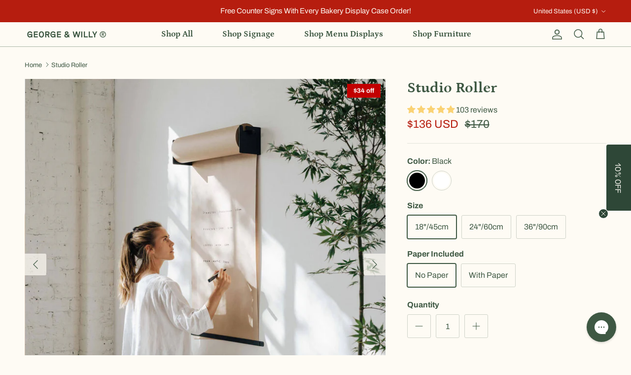

--- FILE ---
content_type: text/html; charset=utf-8
request_url: https://www.georgeandwilly.com/products/wall-mounted-paper-roller
body_size: 78942
content:
<!doctype html>
<html class="no-js" lang="en" dir="ltr">
<head>
<!-- Intelligems -->
<script>
    window.Shopify = window.Shopify || {theme: {id: 134350897255, role: 'main' } };
    window._template = {
        directory: "",
        name: "product",
        suffix: ""
    };
  </script>
  <script type="module" blocking="render" fetchpriority="high" src="https://cdn.intelligems.io/esm/d682331e369c/bundle.js" async></script>
  <!-- End Intelligems -->
<meta name="google-site-verification" content="9mNO_SRYehyoVBLVo9ghbPIcRi82ksHSxV8lMJWFs_4" />

  <!-- Meta Pixel Code -->
<script>
!function(f,b,e,v,n,t,s)
{if(f.fbq)return;n=f.fbq=function(){n.callMethod?
n.callMethod.apply(n,arguments):n.queue.push(arguments)};
if(!f._fbq)f._fbq=n;n.push=n;n.loaded=!0;n.version='2.0';
n.queue=[];t=b.createElement(e);t.async=!0;
t.src=v;s=b.getElementsByTagName(e)[0];
s.parentNode.insertBefore(t,s)}(window, document,'script',
'https://connect.facebook.net/en_US/fbevents.js');
fbq('init', '765064763593909');
fbq('track', 'PageView');
</script>
<noscript><img height="1" width="1" style="display:none"
src="https://www.facebook.com/tr?id=765064763593909&ev=PageView&noscript=1"
/></noscript>
<!-- End Meta Pixel Code --><meta charset="utf-8">
<meta name="viewport" content="width=device-width,initial-scale=1">
<title>Studio Roller | George &amp; Willy</title><link rel="canonical" href="https://www.georgeandwilly.com/products/wall-mounted-paper-roller"><link rel="icon" href="//www.georgeandwilly.com/cdn/shop/files/Untitled_design_2.png?crop=center&height=48&v=1702953870&width=48" type="image/png">
  <link rel="apple-touch-icon" href="//www.georgeandwilly.com/cdn/shop/files/Untitled_design_2.png?crop=center&height=180&v=1702953870&width=180"><meta name="description" content="George &amp; Willy’s Studio Roller keeps ideas rolling – a wall-mounted kraft paper holder for menus, notes, and creative displays. Rip, roll, repeat."><meta property="og:site_name" content="George and Willy">
<meta property="og:url" content="https://www.georgeandwilly.com/products/wall-mounted-paper-roller">
<meta property="og:title" content="Studio Roller | George &amp; Willy">
<meta property="og:type" content="product">
<meta property="og:description" content="George &amp; Willy’s Studio Roller keeps ideas rolling – a wall-mounted kraft paper holder for menus, notes, and creative displays. Rip, roll, repeat."><meta property="og:image" content="http://www.georgeandwilly.com/cdn/shop/products/studio-roller-487703.jpg?crop=center&height=1200&v=1740104961&width=1200">
  <meta property="og:image:secure_url" content="https://www.georgeandwilly.com/cdn/shop/products/studio-roller-487703.jpg?crop=center&height=1200&v=1740104961&width=1200">
  <meta property="og:image:width" content="1200">
  <meta property="og:image:height" content="1200"><meta property="og:price:amount" content="136">
  <meta property="og:price:currency" content="USD"><meta name="twitter:card" content="summary_large_image">
<meta name="twitter:title" content="Studio Roller | George &amp; Willy">
<meta name="twitter:description" content="George &amp; Willy’s Studio Roller keeps ideas rolling – a wall-mounted kraft paper holder for menus, notes, and creative displays. Rip, roll, repeat.">
<style>@font-face {
  font-family: Archivo;
  font-weight: 400;
  font-style: normal;
  font-display: fallback;
  src: url("//www.georgeandwilly.com/cdn/fonts/archivo/archivo_n4.dc8d917cc69af0a65ae04d01fd8eeab28a3573c9.woff2") format("woff2"),
       url("//www.georgeandwilly.com/cdn/fonts/archivo/archivo_n4.bd6b9c34fdb81d7646836be8065ce3c80a2cc984.woff") format("woff");
}
@font-face {
  font-family: Archivo;
  font-weight: 700;
  font-style: normal;
  font-display: fallback;
  src: url("//www.georgeandwilly.com/cdn/fonts/archivo/archivo_n7.651b020b3543640c100112be6f1c1b8e816c7f13.woff2") format("woff2"),
       url("//www.georgeandwilly.com/cdn/fonts/archivo/archivo_n7.7e9106d320e6594976a7dcb57957f3e712e83c96.woff") format("woff");
}
@font-face {
  font-family: Archivo;
  font-weight: 500;
  font-style: normal;
  font-display: fallback;
  src: url("//www.georgeandwilly.com/cdn/fonts/archivo/archivo_n5.272841b6d6b831864f7fecfa55541752bb399511.woff2") format("woff2"),
       url("//www.georgeandwilly.com/cdn/fonts/archivo/archivo_n5.27fb58a71a175084eb68e15500549a69fe15738e.woff") format("woff");
}
@font-face {
  font-family: Archivo;
  font-weight: 400;
  font-style: italic;
  font-display: fallback;
  src: url("//www.georgeandwilly.com/cdn/fonts/archivo/archivo_i4.37d8c4e02dc4f8e8b559f47082eb24a5c48c2908.woff2") format("woff2"),
       url("//www.georgeandwilly.com/cdn/fonts/archivo/archivo_i4.839d35d75c605237591e73815270f86ab696602c.woff") format("woff");
}
@font-face {
  font-family: Archivo;
  font-weight: 700;
  font-style: italic;
  font-display: fallback;
  src: url("//www.georgeandwilly.com/cdn/fonts/archivo/archivo_i7.3dc798c6f261b8341dd97dd5c78d97d457c63517.woff2") format("woff2"),
       url("//www.georgeandwilly.com/cdn/fonts/archivo/archivo_i7.3b65e9d326e7379bd5f15bcb927c5d533d950ff6.woff") format("woff");
}
@font-face {
  font-family: Petrona;
  font-weight: 700;
  font-style: normal;
  font-display: fallback;
  src: url("//www.georgeandwilly.com/cdn/fonts/petrona/petrona_n7.8f0b6938e4c6f57dca1d71c2d799a3a6be96af37.woff2") format("woff2"),
       url("//www.georgeandwilly.com/cdn/fonts/petrona/petrona_n7.9d88fb3c3e708e09dfffac76539bc871aceddbeb.woff") format("woff");
}
@font-face {
  font-family: Jost;
  font-weight: 400;
  font-style: normal;
  font-display: fallback;
  src: url("//www.georgeandwilly.com/cdn/fonts/jost/jost_n4.d47a1b6347ce4a4c9f437608011273009d91f2b7.woff2") format("woff2"),
       url("//www.georgeandwilly.com/cdn/fonts/jost/jost_n4.791c46290e672b3f85c3d1c651ef2efa3819eadd.woff") format("woff");
}
@font-face {
  font-family: Petrona;
  font-weight: 700;
  font-style: normal;
  font-display: fallback;
  src: url("//www.georgeandwilly.com/cdn/fonts/petrona/petrona_n7.8f0b6938e4c6f57dca1d71c2d799a3a6be96af37.woff2") format("woff2"),
       url("//www.georgeandwilly.com/cdn/fonts/petrona/petrona_n7.9d88fb3c3e708e09dfffac76539bc871aceddbeb.woff") format("woff");
}
@font-face {
  font-family: Petrona;
  font-weight: 600;
  font-style: normal;
  font-display: fallback;
  src: url("//www.georgeandwilly.com/cdn/fonts/petrona/petrona_n6.06c8c1a30d209ace8f32eea26bd463580b9f0ac5.woff2") format("woff2"),
       url("//www.georgeandwilly.com/cdn/fonts/petrona/petrona_n6.17951580ea50b80d33e8a9789dbdff9384a5429a.woff") format("woff");
}
:root {
  --page-container-width:          1600px;
  --reading-container-width:       720px;
  --divider-opacity:               0.14;
  --gutter-large:                  30px;
  --gutter-desktop:                20px;
  --gutter-mobile:                 16px;
  --section-padding:               50px;
  --larger-section-padding:        80px;
  --larger-section-padding-mobile: 60px;
  --largest-section-padding:       110px;
  --aos-animate-duration:          0.6s;

  --base-font-family:              Archivo, sans-serif;
  --base-font-weight:              400;
  --base-font-style:               normal;
  --heading-font-family:           Petrona, serif;
  --heading-font-weight:           700;
  --heading-font-style:            normal;
  --heading-font-letter-spacing:   normal;
  --logo-font-family:              Jost, sans-serif;
  --logo-font-weight:              400;
  --logo-font-style:               normal;
  --nav-font-family:               Petrona, serif;
  --nav-font-weight:               700;
  --nav-font-style:                normal;

  --base-text-size:16px;
  --base-line-height:              1.6;
  --input-text-size:16px;
  --smaller-text-size-1:13px;
  --smaller-text-size-2:14px;
  --smaller-text-size-3:13px;
  --smaller-text-size-4:12px;
  --larger-text-size:30px;
  --super-large-text-size:53px;
  --super-large-mobile-text-size:24px;
  --larger-mobile-text-size:24px;
  --logo-text-size:26px;--btn-letter-spacing: 0.08em;
    --btn-text-transform: uppercase;
    --button-text-size: 14px;
    --quickbuy-button-text-size: 13;
    --small-feature-link-font-size: 0.75em;
    --input-btn-padding-top:             1.2em;
    --input-btn-padding-bottom:          1.2em;--heading-text-transform:none;
  --nav-text-size:                      17px;
  --mobile-menu-font-weight:            600;

  --body-bg-color:                      254 251 244;
  --bg-color:                           254 251 244;
  --body-text-color:                    62 88 67;
  --text-color:                         62 88 67;

  --header-text-col:                    #3e5843;--header-text-hover-col:             var(--main-nav-link-hover-col);--header-bg-col:                     #fefbf4;
  --heading-color:                     62 88 67;
  --body-heading-color:                62 88 67;
  --heading-divider-col:               #acb8aa;

  --logo-col:                          #3e5843;
  --main-nav-bg:                       #fefbf4;
  --main-nav-link-col:                 #3e5843;
  --main-nav-link-hover-col:           #3e5843;
  --main-nav-link-featured-col:        #b61d0f;

  --link-color:                        62 88 67;
  --body-link-color:                   62 88 67;

  --btn-bg-color:                        62 88 67;
  --btn-bg-hover-color:                  46 71 55;
  --btn-border-color:                    62 88 67;
  --btn-border-hover-color:              46 71 55;
  --btn-text-color:                      254 251 244;
  --btn-text-hover-color:                254 251 244;--btn-alt-bg-color:                    250 242 230;
  --btn-alt-text-color:                  62 88 67;
  --btn-alt-border-color:                62 88 67;
  --btn-alt-border-hover-color:          62 88 67;--btn-ter-bg-color:                    251 237 207;
  --btn-ter-text-color:                  20 28 21;
  --btn-ter-bg-hover-color:              62 88 67;
  --btn-ter-text-hover-color:            254 251 244;--btn-border-radius: 3px;--color-scheme-default:                             #fefbf4;
  --color-scheme-default-color:                       254 251 244;
  --color-scheme-default-text-color:                  62 88 67;
  --color-scheme-default-head-color:                  62 88 67;
  --color-scheme-default-link-color:                  62 88 67;
  --color-scheme-default-btn-text-color:              254 251 244;
  --color-scheme-default-btn-text-hover-color:        254 251 244;
  --color-scheme-default-btn-bg-color:                62 88 67;
  --color-scheme-default-btn-bg-hover-color:          46 71 55;
  --color-scheme-default-btn-border-color:            62 88 67;
  --color-scheme-default-btn-border-hover-color:      46 71 55;
  --color-scheme-default-btn-alt-text-color:          62 88 67;
  --color-scheme-default-btn-alt-bg-color:            250 242 230;
  --color-scheme-default-btn-alt-border-color:        62 88 67;
  --color-scheme-default-btn-alt-border-hover-color:  62 88 67;

  --color-scheme-1:                             #fefbf4;
  --color-scheme-1-color:                       254 251 244;
  --color-scheme-1-text-color:                  46 71 55;
  --color-scheme-1-head-color:                  46 71 55;
  --color-scheme-1-link-color:                  193 100 82;
  --color-scheme-1-btn-text-color:              255 255 255;
  --color-scheme-1-btn-text-hover-color:        255 255 255;
  --color-scheme-1-btn-bg-color:                62 88 67;
  --color-scheme-1-btn-bg-hover-color:          0 0 0;
  --color-scheme-1-btn-border-color:            62 88 67;
  --color-scheme-1-btn-border-hover-color:      0 0 0;
  --color-scheme-1-btn-alt-text-color:          35 35 35;
  --color-scheme-1-btn-alt-bg-color:            255 255 255;
  --color-scheme-1-btn-alt-border-color:        35 35 35;
  --color-scheme-1-btn-alt-border-hover-color:  35 35 35;

  --color-scheme-2:                             #faf2e6;
  --color-scheme-2-color:                       250 242 230;
  --color-scheme-2-text-color:                  92 92 92;
  --color-scheme-2-head-color:                  23 23 23;
  --color-scheme-2-link-color:                  193 100 82;
  --color-scheme-2-btn-text-color:              255 255 255;
  --color-scheme-2-btn-text-hover-color:        255 255 255;
  --color-scheme-2-btn-bg-color:                35 35 35;
  --color-scheme-2-btn-bg-hover-color:          0 0 0;
  --color-scheme-2-btn-border-color:            35 35 35;
  --color-scheme-2-btn-border-hover-color:      0 0 0;
  --color-scheme-2-btn-alt-text-color:          35 35 35;
  --color-scheme-2-btn-alt-bg-color:            255 255 255;
  --color-scheme-2-btn-alt-border-color:        35 35 35;
  --color-scheme-2-btn-alt-border-hover-color:  35 35 35;

  /* Shop Pay payment terms */
  --payment-terms-background-color:    #fefbf4;--quickbuy-bg: 254 251 244;--body-input-background-color:       rgb(var(--body-bg-color));
  --input-background-color:            rgb(var(--body-bg-color));
  --body-input-text-color:             var(--body-text-color);
  --input-text-color:                  var(--body-text-color);
  --body-input-border-color:           rgb(206, 210, 200);
  --input-border-color:                rgb(206, 210, 200);
  --input-border-color-hover:          rgb(148, 161, 147);
  --input-border-color-active:         rgb(62, 88, 67);

  --swatch-cross-svg:                  url("data:image/svg+xml,%3Csvg xmlns='http://www.w3.org/2000/svg' width='240' height='240' viewBox='0 0 24 24' fill='none' stroke='rgb(206, 210, 200)' stroke-width='0.09' preserveAspectRatio='none' %3E%3Cline x1='24' y1='0' x2='0' y2='24'%3E%3C/line%3E%3C/svg%3E");
  --swatch-cross-hover:                url("data:image/svg+xml,%3Csvg xmlns='http://www.w3.org/2000/svg' width='240' height='240' viewBox='0 0 24 24' fill='none' stroke='rgb(148, 161, 147)' stroke-width='0.09' preserveAspectRatio='none' %3E%3Cline x1='24' y1='0' x2='0' y2='24'%3E%3C/line%3E%3C/svg%3E");
  --swatch-cross-active:               url("data:image/svg+xml,%3Csvg xmlns='http://www.w3.org/2000/svg' width='240' height='240' viewBox='0 0 24 24' fill='none' stroke='rgb(62, 88, 67)' stroke-width='0.09' preserveAspectRatio='none' %3E%3Cline x1='24' y1='0' x2='0' y2='24'%3E%3C/line%3E%3C/svg%3E");

  --footer-divider-col:                #2e4737;
  --footer-text-col:                   254 251 244;
  --footer-heading-col:                254 251 244;
  --footer-bg:                         #2e4737;--product-label-overlay-justify: flex-start;--product-label-overlay-align: flex-start;--product-label-overlay-reduction-text:   #ffffff;
  --product-label-overlay-reduction-bg:     #c20000;
  --product-label-overlay-stock-text:       #ffffff;
  --product-label-overlay-stock-bg:         #09728c;
  --product-label-overlay-new-text:         #ffffff;
  --product-label-overlay-new-bg:           #c16452;
  --product-label-overlay-meta-text:        #ffffff;
  --product-label-overlay-meta-bg:          #bd2585;
  --product-label-sale-text:                #b61d0f;
  --product-label-sold-text:                #3e5843;
  --product-label-preorder-text:            #3e5843;

  --product-block-crop-align:               center;

  
  --product-block-price-align:              flex-start;
  --product-block-price-item-margin-start:  initial;
  --product-block-price-item-margin-end:    .5rem;
  

  --collection-block-image-position:   center center;

  --swatch-picker-image-size:          40px;
  --swatch-crop-align:                 center center;

  --image-overlay-text-color:          254 251 244;--image-overlay-bg:                  rgba(112, 113, 115, 0.0);
  --image-overlay-shadow-start:        rgb(0 0 0 / 0.15);
  --image-overlay-box-opacity:         0.9;--product-inventory-ok-box-color:            #fefbf4;
  --product-inventory-ok-text-color:           #3e5843;
  --product-inventory-ok-icon-box-fill-color:  #fff;
  --product-inventory-low-box-color:           #fcf1cd;
  --product-inventory-low-text-color:          #dd9a1a;
  --product-inventory-low-icon-box-fill-color: #fff;
  --product-inventory-low-text-color-channels: 62, 88, 67;
  --product-inventory-ok-text-color-channels:  221, 154, 26;

  --rating-star-color: 246 165 41;--overlay-align-left: start;
    --overlay-align-right: end;}html[dir=rtl] {
  --overlay-right-text-m-left: 0;
  --overlay-right-text-m-right: auto;
  --overlay-left-shadow-left-left: 15%;
  --overlay-left-shadow-left-right: -50%;
  --overlay-left-shadow-right-left: -85%;
  --overlay-left-shadow-right-right: 0;
}.image-overlay--bg-box .text-overlay .text-overlay__text {
    --image-overlay-box-bg: 254 251 244;
    --heading-color: var(--body-heading-color);
    --text-color: var(--body-text-color);
    --link-color: var(--body-link-color);
  }::selection {
    background: rgb(var(--body-heading-color));
    color: rgb(var(--body-bg-color));
  }
  ::-moz-selection {
    background: rgb(var(--body-heading-color));
    color: rgb(var(--body-bg-color));
  }.use-color-scheme--default {
  --product-label-sale-text:           #b61d0f;
  --product-label-sold-text:           #3e5843;
  --product-label-preorder-text:       #3e5843;
  --input-background-color:            rgb(var(--body-bg-color));
  --input-text-color:                  var(--body-input-text-color);
  --input-border-color:                rgb(206, 210, 200);
  --input-border-color-hover:          rgb(148, 161, 147);
  --input-border-color-active:         rgb(62, 88, 67);
}.use-color-scheme--1 {
  --product-label-sale-text:           currentColor;
  --product-label-sold-text:           currentColor;
  --product-label-preorder-text:       currentColor;
  --input-background-color:            transparent;
  --input-text-color:                  46 71 55;
  --input-border-color:                rgb(192, 197, 187);
  --input-border-color-hover:          rgb(140, 152, 140);
  --input-border-color-active:         rgb(46, 71, 55);
}</style>

  <link href="//www.georgeandwilly.com/cdn/shop/t/221/assets/main.css?v=56824755481730481691762201601" rel="stylesheet" type="text/css" media="all" />
<link rel="stylesheet" href="//www.georgeandwilly.com/cdn/shop/t/221/assets/swatches.css?v=116257419467555117031762201701" media="print" onload="this.media='all'">
    <noscript><link rel="stylesheet" href="//www.georgeandwilly.com/cdn/shop/t/221/assets/swatches.css?v=116257419467555117031762201701"></noscript><link rel="preload" as="font" href="//www.georgeandwilly.com/cdn/fonts/archivo/archivo_n4.dc8d917cc69af0a65ae04d01fd8eeab28a3573c9.woff2" type="font/woff2" crossorigin><link rel="preload" as="font" href="//www.georgeandwilly.com/cdn/fonts/petrona/petrona_n7.8f0b6938e4c6f57dca1d71c2d799a3a6be96af37.woff2" type="font/woff2" crossorigin><script>
    document.documentElement.className = document.documentElement.className.replace('no-js', 'js');

    window.theme = {
      info: {
        name: 'Symmetry',
        version: '7.4.0'
      },
      device: {
        hasTouch: window.matchMedia('(any-pointer: coarse)').matches,
        hasHover: window.matchMedia('(hover: hover)').matches
      },
      mediaQueries: {
        md: '(min-width: 768px)',
        productMediaCarouselBreak: '(min-width: 1041px)'
      },
      routes: {
        base: 'https://www.georgeandwilly.com',
        cart: '/cart',
        cartAdd: '/cart/add.js',
        cartUpdate: '/cart/update.js',
        predictiveSearch: '/search/suggest'
      },
      strings: {
        cartTermsConfirmation: "You must agree to the terms and conditions before continuing.",
        cartItemsQuantityError: "You can only add [QUANTITY] of this item to your cart.",
        generalSearchViewAll: "View all search results",
        noStock: "Sold Out",
        noVariant: "Unavailable",
        productsProductChooseA: "Choose a",
        generalSearchPages: "Pages",
        generalSearchNoResultsWithoutTerms: "Sorry, we couldnʼt find any results",
        shippingCalculator: {
          singleRate: "There is one shipping rate for this destination:",
          multipleRates: "There are multiple shipping rates for this destination:",
          noRates: "We do not ship to this destination."
        }
      },
      settings: {
        moneyWithCurrencyFormat: "${{amount_no_decimals}} USD",
        cartType: "page",
        afterAddToCart: "page",
        quickbuyStyle: "off",
        externalLinksNewTab: true,
        internalLinksSmoothScroll: true
      }
    }

    theme.inlineNavigationCheck = function() {
      var pageHeader = document.querySelector('.pageheader'),
          inlineNavContainer = pageHeader.querySelector('.logo-area__left__inner'),
          inlineNav = inlineNavContainer.querySelector('.navigation--left');
      if (inlineNav && getComputedStyle(inlineNav).display != 'none') {
        var inlineMenuCentered = document.querySelector('.pageheader--layout-inline-menu-center'),
            logoContainer = document.querySelector('.logo-area__middle__inner');
        if(inlineMenuCentered) {
          var rightWidth = document.querySelector('.logo-area__right__inner').clientWidth,
              middleWidth = logoContainer.clientWidth,
              logoArea = document.querySelector('.logo-area'),
              computedLogoAreaStyle = getComputedStyle(logoArea),
              logoAreaInnerWidth = logoArea.clientWidth - Math.ceil(parseFloat(computedLogoAreaStyle.paddingLeft)) - Math.ceil(parseFloat(computedLogoAreaStyle.paddingRight)),
              availableNavWidth = logoAreaInnerWidth - Math.max(rightWidth, middleWidth) * 2 - 40;
          inlineNavContainer.style.maxWidth = availableNavWidth + 'px';
        }

        var firstInlineNavLink = inlineNav.querySelector('.navigation__item:first-child'),
            lastInlineNavLink = inlineNav.querySelector('.navigation__item:last-child');
        if (lastInlineNavLink) {
          var inlineNavWidth = null;
          if(document.querySelector('html[dir=rtl]')) {
            inlineNavWidth = firstInlineNavLink.offsetLeft - lastInlineNavLink.offsetLeft + firstInlineNavLink.offsetWidth;
          } else {
            inlineNavWidth = lastInlineNavLink.offsetLeft - firstInlineNavLink.offsetLeft + lastInlineNavLink.offsetWidth;
          }
          if (inlineNavContainer.offsetWidth >= inlineNavWidth) {
            pageHeader.classList.add('pageheader--layout-inline-permitted');
            var tallLogo = logoContainer.clientHeight > lastInlineNavLink.clientHeight + 20;
            if (tallLogo) {
              inlineNav.classList.add('navigation--tight-underline');
            } else {
              inlineNav.classList.remove('navigation--tight-underline');
            }
          } else {
            pageHeader.classList.remove('pageheader--layout-inline-permitted');
          }
        }
      }
    };

    theme.setInitialHeaderHeightProperty = () => {
      const section = document.querySelector('.section-header');
      if (section) {
        document.documentElement.style.setProperty('--theme-header-height', Math.ceil(section.clientHeight) + 'px');
      }
    };
  </script>

  <script src="//www.georgeandwilly.com/cdn/shop/t/221/assets/main.js?v=71422888506432941161762201602" defer></script>

  <script>window.performance && window.performance.mark && window.performance.mark('shopify.content_for_header.start');</script><meta name="google-site-verification" content="9mNO_SRYehyoVBLVo9ghbPIcRi82ksHSxV8lMJWFs_4">
<meta name="google-site-verification" content="9mNO_SRYehyoVBLVo9ghbPIcRi82ksHSxV8lMJWFs_4">
<meta name="google-site-verification" content="8R5jm007KcJxqgr3XKEWFUiMw1tlqVLe_eMIKOJdCMk">
<meta id="shopify-digital-wallet" name="shopify-digital-wallet" content="/1865604/digital_wallets/dialog">
<meta name="shopify-checkout-api-token" content="64c9ce4ab912cc1984a40922e82e90ec">
<meta id="in-context-paypal-metadata" data-shop-id="1865604" data-venmo-supported="false" data-environment="production" data-locale="en_US" data-paypal-v4="true" data-currency="USD">
<link rel="alternate" hreflang="x-default" href="https://www.georgeandwilly.com/products/wall-mounted-paper-roller">
<link rel="alternate" hreflang="en" href="https://www.georgeandwilly.com/products/wall-mounted-paper-roller">
<link rel="alternate" hreflang="en-NL" href="https://www.georgeandwilly.com/en-nl/products/wall-mounted-paper-roller">
<link rel="alternate" hreflang="en-AT" href="https://www.georgeandwilly.com/en-at/products/wall-mounted-paper-roller">
<link rel="alternate" hreflang="en-BE" href="https://www.georgeandwilly.com/en-be/products/wall-mounted-paper-roller">
<link rel="alternate" hreflang="en-DK" href="https://www.georgeandwilly.com/en-dk/products/wall-mounted-paper-roller">
<link rel="alternate" hreflang="en-FR" href="https://www.georgeandwilly.com/en-fr/products/wall-mounted-paper-roller">
<link rel="alternate" hreflang="en-DE" href="https://www.georgeandwilly.com/en-de/products/wall-mounted-paper-roller">
<link rel="alternate" hreflang="en-IE" href="https://www.georgeandwilly.com/en-ie/products/wall-mounted-paper-roller">
<link rel="alternate" hreflang="en-IT" href="https://www.georgeandwilly.com/en-it/products/wall-mounted-paper-roller">
<link rel="alternate" hreflang="en-PT" href="https://www.georgeandwilly.com/en-pt/products/wall-mounted-paper-roller">
<link rel="alternate" hreflang="en-ES" href="https://www.georgeandwilly.com/en-es/products/wall-mounted-paper-roller">
<link rel="alternate" hreflang="en-SE" href="https://www.georgeandwilly.com/en-se/products/wall-mounted-paper-roller">
<link rel="alternate" hreflang="en-GB" href="https://www.georgeandwilly.com/en-gb/products/wall-mounted-paper-roller">
<link rel="alternate" hreflang="en-IS" href="https://www.georgeandwilly.com/en-is/products/wall-mounted-paper-roller">
<link rel="alternate" hreflang="en-NO" href="https://www.georgeandwilly.com/en-no/products/wall-mounted-paper-roller">
<link rel="alternate" hreflang="en-CH" href="https://www.georgeandwilly.com/en-ch/products/wall-mounted-paper-roller">
<link rel="alternate" type="application/json+oembed" href="https://www.georgeandwilly.com/products/wall-mounted-paper-roller.oembed">
<script async="async" src="/checkouts/internal/preloads.js?locale=en-US"></script>
<link rel="preconnect" href="https://shop.app" crossorigin="anonymous">
<script async="async" src="https://shop.app/checkouts/internal/preloads.js?locale=en-US&shop_id=1865604" crossorigin="anonymous"></script>
<script id="apple-pay-shop-capabilities" type="application/json">{"shopId":1865604,"countryCode":"NL","currencyCode":"USD","merchantCapabilities":["supports3DS"],"merchantId":"gid:\/\/shopify\/Shop\/1865604","merchantName":"George and Willy","requiredBillingContactFields":["postalAddress","email","phone"],"requiredShippingContactFields":["postalAddress","email","phone"],"shippingType":"shipping","supportedNetworks":["visa","maestro","masterCard","amex"],"total":{"type":"pending","label":"George and Willy","amount":"1.00"},"shopifyPaymentsEnabled":true,"supportsSubscriptions":true}</script>
<script id="shopify-features" type="application/json">{"accessToken":"64c9ce4ab912cc1984a40922e82e90ec","betas":["rich-media-storefront-analytics"],"domain":"www.georgeandwilly.com","predictiveSearch":true,"shopId":1865604,"locale":"en"}</script>
<script>var Shopify = Shopify || {};
Shopify.shop = "george-willy.myshopify.com";
Shopify.locale = "en";
Shopify.currency = {"active":"USD","rate":"1.0"};
Shopify.country = "US";
Shopify.theme = {"name":"November theme - Reviews","id":134350897255,"schema_name":"Symmetry","schema_version":"7.4.0","theme_store_id":568,"role":"main"};
Shopify.theme.handle = "null";
Shopify.theme.style = {"id":null,"handle":null};
Shopify.cdnHost = "www.georgeandwilly.com/cdn";
Shopify.routes = Shopify.routes || {};
Shopify.routes.root = "/";</script>
<script type="module">!function(o){(o.Shopify=o.Shopify||{}).modules=!0}(window);</script>
<script>!function(o){function n(){var o=[];function n(){o.push(Array.prototype.slice.apply(arguments))}return n.q=o,n}var t=o.Shopify=o.Shopify||{};t.loadFeatures=n(),t.autoloadFeatures=n()}(window);</script>
<script>
  window.ShopifyPay = window.ShopifyPay || {};
  window.ShopifyPay.apiHost = "shop.app\/pay";
  window.ShopifyPay.redirectState = null;
</script>
<script id="shop-js-analytics" type="application/json">{"pageType":"product"}</script>
<script defer="defer" async type="module" src="//www.georgeandwilly.com/cdn/shopifycloud/shop-js/modules/v2/client.init-shop-cart-sync_BN7fPSNr.en.esm.js"></script>
<script defer="defer" async type="module" src="//www.georgeandwilly.com/cdn/shopifycloud/shop-js/modules/v2/chunk.common_Cbph3Kss.esm.js"></script>
<script defer="defer" async type="module" src="//www.georgeandwilly.com/cdn/shopifycloud/shop-js/modules/v2/chunk.modal_DKumMAJ1.esm.js"></script>
<script type="module">
  await import("//www.georgeandwilly.com/cdn/shopifycloud/shop-js/modules/v2/client.init-shop-cart-sync_BN7fPSNr.en.esm.js");
await import("//www.georgeandwilly.com/cdn/shopifycloud/shop-js/modules/v2/chunk.common_Cbph3Kss.esm.js");
await import("//www.georgeandwilly.com/cdn/shopifycloud/shop-js/modules/v2/chunk.modal_DKumMAJ1.esm.js");

  window.Shopify.SignInWithShop?.initShopCartSync?.({"fedCMEnabled":true,"windoidEnabled":true});

</script>
<script>
  window.Shopify = window.Shopify || {};
  if (!window.Shopify.featureAssets) window.Shopify.featureAssets = {};
  window.Shopify.featureAssets['shop-js'] = {"shop-cart-sync":["modules/v2/client.shop-cart-sync_CJVUk8Jm.en.esm.js","modules/v2/chunk.common_Cbph3Kss.esm.js","modules/v2/chunk.modal_DKumMAJ1.esm.js"],"init-fed-cm":["modules/v2/client.init-fed-cm_7Fvt41F4.en.esm.js","modules/v2/chunk.common_Cbph3Kss.esm.js","modules/v2/chunk.modal_DKumMAJ1.esm.js"],"init-shop-email-lookup-coordinator":["modules/v2/client.init-shop-email-lookup-coordinator_Cc088_bR.en.esm.js","modules/v2/chunk.common_Cbph3Kss.esm.js","modules/v2/chunk.modal_DKumMAJ1.esm.js"],"init-windoid":["modules/v2/client.init-windoid_hPopwJRj.en.esm.js","modules/v2/chunk.common_Cbph3Kss.esm.js","modules/v2/chunk.modal_DKumMAJ1.esm.js"],"shop-button":["modules/v2/client.shop-button_B0jaPSNF.en.esm.js","modules/v2/chunk.common_Cbph3Kss.esm.js","modules/v2/chunk.modal_DKumMAJ1.esm.js"],"shop-cash-offers":["modules/v2/client.shop-cash-offers_DPIskqss.en.esm.js","modules/v2/chunk.common_Cbph3Kss.esm.js","modules/v2/chunk.modal_DKumMAJ1.esm.js"],"shop-toast-manager":["modules/v2/client.shop-toast-manager_CK7RT69O.en.esm.js","modules/v2/chunk.common_Cbph3Kss.esm.js","modules/v2/chunk.modal_DKumMAJ1.esm.js"],"init-shop-cart-sync":["modules/v2/client.init-shop-cart-sync_BN7fPSNr.en.esm.js","modules/v2/chunk.common_Cbph3Kss.esm.js","modules/v2/chunk.modal_DKumMAJ1.esm.js"],"init-customer-accounts-sign-up":["modules/v2/client.init-customer-accounts-sign-up_CfPf4CXf.en.esm.js","modules/v2/client.shop-login-button_DeIztwXF.en.esm.js","modules/v2/chunk.common_Cbph3Kss.esm.js","modules/v2/chunk.modal_DKumMAJ1.esm.js"],"pay-button":["modules/v2/client.pay-button_CgIwFSYN.en.esm.js","modules/v2/chunk.common_Cbph3Kss.esm.js","modules/v2/chunk.modal_DKumMAJ1.esm.js"],"init-customer-accounts":["modules/v2/client.init-customer-accounts_DQ3x16JI.en.esm.js","modules/v2/client.shop-login-button_DeIztwXF.en.esm.js","modules/v2/chunk.common_Cbph3Kss.esm.js","modules/v2/chunk.modal_DKumMAJ1.esm.js"],"avatar":["modules/v2/client.avatar_BTnouDA3.en.esm.js"],"init-shop-for-new-customer-accounts":["modules/v2/client.init-shop-for-new-customer-accounts_CsZy_esa.en.esm.js","modules/v2/client.shop-login-button_DeIztwXF.en.esm.js","modules/v2/chunk.common_Cbph3Kss.esm.js","modules/v2/chunk.modal_DKumMAJ1.esm.js"],"shop-follow-button":["modules/v2/client.shop-follow-button_BRMJjgGd.en.esm.js","modules/v2/chunk.common_Cbph3Kss.esm.js","modules/v2/chunk.modal_DKumMAJ1.esm.js"],"checkout-modal":["modules/v2/client.checkout-modal_B9Drz_yf.en.esm.js","modules/v2/chunk.common_Cbph3Kss.esm.js","modules/v2/chunk.modal_DKumMAJ1.esm.js"],"shop-login-button":["modules/v2/client.shop-login-button_DeIztwXF.en.esm.js","modules/v2/chunk.common_Cbph3Kss.esm.js","modules/v2/chunk.modal_DKumMAJ1.esm.js"],"lead-capture":["modules/v2/client.lead-capture_DXYzFM3R.en.esm.js","modules/v2/chunk.common_Cbph3Kss.esm.js","modules/v2/chunk.modal_DKumMAJ1.esm.js"],"shop-login":["modules/v2/client.shop-login_CA5pJqmO.en.esm.js","modules/v2/chunk.common_Cbph3Kss.esm.js","modules/v2/chunk.modal_DKumMAJ1.esm.js"],"payment-terms":["modules/v2/client.payment-terms_BxzfvcZJ.en.esm.js","modules/v2/chunk.common_Cbph3Kss.esm.js","modules/v2/chunk.modal_DKumMAJ1.esm.js"]};
</script>
<script>(function() {
  var isLoaded = false;
  function asyncLoad() {
    if (isLoaded) return;
    isLoaded = true;
    var urls = ["https:\/\/cdn.customily.com\/shopify\/static\/customily.shopify.script.js?shop=george-willy.myshopify.com","https:\/\/searchanise-ef84.kxcdn.com\/widgets\/shopify\/init.js?a=6F8O3H7I7S\u0026shop=george-willy.myshopify.com"];
    for (var i = 0; i < urls.length; i++) {
      var s = document.createElement('script');
      s.type = 'text/javascript';
      s.async = true;
      s.src = urls[i];
      var x = document.getElementsByTagName('script')[0];
      x.parentNode.insertBefore(s, x);
    }
  };
  if(window.attachEvent) {
    window.attachEvent('onload', asyncLoad);
  } else {
    window.addEventListener('load', asyncLoad, false);
  }
})();</script>
<script id="__st">var __st={"a":1865604,"offset":46800,"reqid":"9e3021ed-c08a-41ef-956b-afb89283f9ad-1769802722","pageurl":"www.georgeandwilly.com\/products\/wall-mounted-paper-roller","u":"447eba8b27bc","p":"product","rtyp":"product","rid":165055191};</script>
<script>window.ShopifyPaypalV4VisibilityTracking = true;</script>
<script id="captcha-bootstrap">!function(){'use strict';const t='contact',e='account',n='new_comment',o=[[t,t],['blogs',n],['comments',n],[t,'customer']],c=[[e,'customer_login'],[e,'guest_login'],[e,'recover_customer_password'],[e,'create_customer']],r=t=>t.map((([t,e])=>`form[action*='/${t}']:not([data-nocaptcha='true']) input[name='form_type'][value='${e}']`)).join(','),a=t=>()=>t?[...document.querySelectorAll(t)].map((t=>t.form)):[];function s(){const t=[...o],e=r(t);return a(e)}const i='password',u='form_key',d=['recaptcha-v3-token','g-recaptcha-response','h-captcha-response',i],f=()=>{try{return window.sessionStorage}catch{return}},m='__shopify_v',_=t=>t.elements[u];function p(t,e,n=!1){try{const o=window.sessionStorage,c=JSON.parse(o.getItem(e)),{data:r}=function(t){const{data:e,action:n}=t;return t[m]||n?{data:e,action:n}:{data:t,action:n}}(c);for(const[e,n]of Object.entries(r))t.elements[e]&&(t.elements[e].value=n);n&&o.removeItem(e)}catch(o){console.error('form repopulation failed',{error:o})}}const l='form_type',E='cptcha';function T(t){t.dataset[E]=!0}const w=window,h=w.document,L='Shopify',v='ce_forms',y='captcha';let A=!1;((t,e)=>{const n=(g='f06e6c50-85a8-45c8-87d0-21a2b65856fe',I='https://cdn.shopify.com/shopifycloud/storefront-forms-hcaptcha/ce_storefront_forms_captcha_hcaptcha.v1.5.2.iife.js',D={infoText:'Protected by hCaptcha',privacyText:'Privacy',termsText:'Terms'},(t,e,n)=>{const o=w[L][v],c=o.bindForm;if(c)return c(t,g,e,D).then(n);var r;o.q.push([[t,g,e,D],n]),r=I,A||(h.body.append(Object.assign(h.createElement('script'),{id:'captcha-provider',async:!0,src:r})),A=!0)});var g,I,D;w[L]=w[L]||{},w[L][v]=w[L][v]||{},w[L][v].q=[],w[L][y]=w[L][y]||{},w[L][y].protect=function(t,e){n(t,void 0,e),T(t)},Object.freeze(w[L][y]),function(t,e,n,w,h,L){const[v,y,A,g]=function(t,e,n){const i=e?o:[],u=t?c:[],d=[...i,...u],f=r(d),m=r(i),_=r(d.filter((([t,e])=>n.includes(e))));return[a(f),a(m),a(_),s()]}(w,h,L),I=t=>{const e=t.target;return e instanceof HTMLFormElement?e:e&&e.form},D=t=>v().includes(t);t.addEventListener('submit',(t=>{const e=I(t);if(!e)return;const n=D(e)&&!e.dataset.hcaptchaBound&&!e.dataset.recaptchaBound,o=_(e),c=g().includes(e)&&(!o||!o.value);(n||c)&&t.preventDefault(),c&&!n&&(function(t){try{if(!f())return;!function(t){const e=f();if(!e)return;const n=_(t);if(!n)return;const o=n.value;o&&e.removeItem(o)}(t);const e=Array.from(Array(32),(()=>Math.random().toString(36)[2])).join('');!function(t,e){_(t)||t.append(Object.assign(document.createElement('input'),{type:'hidden',name:u})),t.elements[u].value=e}(t,e),function(t,e){const n=f();if(!n)return;const o=[...t.querySelectorAll(`input[type='${i}']`)].map((({name:t})=>t)),c=[...d,...o],r={};for(const[a,s]of new FormData(t).entries())c.includes(a)||(r[a]=s);n.setItem(e,JSON.stringify({[m]:1,action:t.action,data:r}))}(t,e)}catch(e){console.error('failed to persist form',e)}}(e),e.submit())}));const S=(t,e)=>{t&&!t.dataset[E]&&(n(t,e.some((e=>e===t))),T(t))};for(const o of['focusin','change'])t.addEventListener(o,(t=>{const e=I(t);D(e)&&S(e,y())}));const B=e.get('form_key'),M=e.get(l),P=B&&M;t.addEventListener('DOMContentLoaded',(()=>{const t=y();if(P)for(const e of t)e.elements[l].value===M&&p(e,B);[...new Set([...A(),...v().filter((t=>'true'===t.dataset.shopifyCaptcha))])].forEach((e=>S(e,t)))}))}(h,new URLSearchParams(w.location.search),n,t,e,['guest_login'])})(!0,!0)}();</script>
<script integrity="sha256-4kQ18oKyAcykRKYeNunJcIwy7WH5gtpwJnB7kiuLZ1E=" data-source-attribution="shopify.loadfeatures" defer="defer" src="//www.georgeandwilly.com/cdn/shopifycloud/storefront/assets/storefront/load_feature-a0a9edcb.js" crossorigin="anonymous"></script>
<script crossorigin="anonymous" defer="defer" src="//www.georgeandwilly.com/cdn/shopifycloud/storefront/assets/shopify_pay/storefront-65b4c6d7.js?v=20250812"></script>
<script data-source-attribution="shopify.dynamic_checkout.dynamic.init">var Shopify=Shopify||{};Shopify.PaymentButton=Shopify.PaymentButton||{isStorefrontPortableWallets:!0,init:function(){window.Shopify.PaymentButton.init=function(){};var t=document.createElement("script");t.src="https://www.georgeandwilly.com/cdn/shopifycloud/portable-wallets/latest/portable-wallets.en.js",t.type="module",document.head.appendChild(t)}};
</script>
<script data-source-attribution="shopify.dynamic_checkout.buyer_consent">
  function portableWalletsHideBuyerConsent(e){var t=document.getElementById("shopify-buyer-consent"),n=document.getElementById("shopify-subscription-policy-button");t&&n&&(t.classList.add("hidden"),t.setAttribute("aria-hidden","true"),n.removeEventListener("click",e))}function portableWalletsShowBuyerConsent(e){var t=document.getElementById("shopify-buyer-consent"),n=document.getElementById("shopify-subscription-policy-button");t&&n&&(t.classList.remove("hidden"),t.removeAttribute("aria-hidden"),n.addEventListener("click",e))}window.Shopify?.PaymentButton&&(window.Shopify.PaymentButton.hideBuyerConsent=portableWalletsHideBuyerConsent,window.Shopify.PaymentButton.showBuyerConsent=portableWalletsShowBuyerConsent);
</script>
<script data-source-attribution="shopify.dynamic_checkout.cart.bootstrap">document.addEventListener("DOMContentLoaded",(function(){function t(){return document.querySelector("shopify-accelerated-checkout-cart, shopify-accelerated-checkout")}if(t())Shopify.PaymentButton.init();else{new MutationObserver((function(e,n){t()&&(Shopify.PaymentButton.init(),n.disconnect())})).observe(document.body,{childList:!0,subtree:!0})}}));
</script>
<script id='scb4127' type='text/javascript' async='' src='https://www.georgeandwilly.com/cdn/shopifycloud/privacy-banner/storefront-banner.js'></script><link id="shopify-accelerated-checkout-styles" rel="stylesheet" media="screen" href="https://www.georgeandwilly.com/cdn/shopifycloud/portable-wallets/latest/accelerated-checkout-backwards-compat.css" crossorigin="anonymous">
<style id="shopify-accelerated-checkout-cart">
        #shopify-buyer-consent {
  margin-top: 1em;
  display: inline-block;
  width: 100%;
}

#shopify-buyer-consent.hidden {
  display: none;
}

#shopify-subscription-policy-button {
  background: none;
  border: none;
  padding: 0;
  text-decoration: underline;
  font-size: inherit;
  cursor: pointer;
}

#shopify-subscription-policy-button::before {
  box-shadow: none;
}

      </style>

<script>window.performance && window.performance.mark && window.performance.mark('shopify.content_for_header.end');</script>
<script src='https://rankai.ai/apply.js' data-rankai-id='cmfumj9b70001rtmchqz3hpkx'></script><!-- CC Custom Head Start --><!-- CC Custom Head End --><!-- BEGIN MerchantWidget Code -->

<script id='merchantWidgetScript'

        src="https://www.gstatic.com/shopping/merchant/merchantwidget.js"

        defer>

</script>

<script type="text/javascript">

  merchantWidgetScript.addEventListener('load', function () {

    merchantwidget.start({

     position: 'LEFT_BOTTOM'

   });

  });

</script>

<!-- END MerchantWidget Code -->

<!-- George & Willy — Clean Organization Schema -->
<script type="application/ld+json">
{
  "@context": "https://schema.org",
  "@type": "Organization",
  "@id": "https://www.georgeandwilly.com/#org",

  "description": "George & Willy designs modern signage, menu displays, and store fittings for cafés, bakeries, and retail spaces worldwide.",
  "foundingDate": "2013",
  "founder": [
    { "@type": "Person", "name": "George Wilkins" },
    { "@type": "Person", "name": "William McCallum" }
  ],

  "sameAs": [
    "https://www.instagram.com/georgeandwilly",
    "https://www.pinterest.com/georgeandwilly",
    "https://www.youtube.com/@georgeandwilly1",
    "https://www.facebook.com/georgeandwilly"
  ],

  "contactPoint": [{
    "@type": "ContactPoint",
    "contactType": "customer service",
    "telephone": "+64-27-325-9402",
    "email": "sales@georgeandwilly.com",
    "areaServed": ["US","AU","NZ","UK","EU","CA"],
    "availableLanguage": ["English"],
    "url": "https://www.georgeandwilly.com/pages/contact"
  }],

  "address": {
    "@type": "PostalAddress",
    "streetAddress": "26a Tawa St",
    "addressLocality": "Tauranga",
    "postalCode": "3116",
    "addressCountry": "NZ"
  },

  "brand": {
    "@type": "Brand",
    "name": "George & Willy",
    "logo": "https://cdn.shopify.com/s/files/1/0186/5604/files/G_W_Logo_-_Green_Text_-_Arched_George_-_300px_wide_450x.png?v=1761855964",
    "url": "https://www.georgeandwilly.com"
  }
}
</script>

<!-- BEGIN app block: shopify://apps/judge-me-reviews/blocks/judgeme_core/61ccd3b1-a9f2-4160-9fe9-4fec8413e5d8 --><!-- Start of Judge.me Core -->






<link rel="dns-prefetch" href="https://cdn2.judge.me/cdn/widget_frontend">
<link rel="dns-prefetch" href="https://cdn.judge.me">
<link rel="dns-prefetch" href="https://cdn1.judge.me">
<link rel="dns-prefetch" href="https://api.judge.me">

<script data-cfasync='false' class='jdgm-settings-script'>window.jdgmSettings={"pagination":5,"disable_web_reviews":true,"badge_no_review_text":"No reviews","badge_n_reviews_text":"{{ n }} review/reviews","badge_star_color":"#fad274","hide_badge_preview_if_no_reviews":true,"badge_hide_text":false,"enforce_center_preview_badge":false,"widget_title":"Don’t just take our word for it:","widget_open_form_text":"Write a review","widget_close_form_text":"Cancel review","widget_refresh_page_text":"Refresh page","widget_summary_text":"Based on {{ number_of_reviews }} reviews","widget_no_review_text":"Be the first to write a review","widget_name_field_text":"Display name","widget_verified_name_field_text":"Verified Name (public)","widget_name_placeholder_text":"Display name","widget_required_field_error_text":"This field is required.","widget_email_field_text":"Email address","widget_verified_email_field_text":"Verified Email (private, can not be edited)","widget_email_placeholder_text":"Your email address","widget_email_field_error_text":"Please enter a valid email address.","widget_rating_field_text":"Rating","widget_review_title_field_text":"Review Title","widget_review_title_placeholder_text":"Give your review a title","widget_review_body_field_text":"Review content","widget_review_body_placeholder_text":"Start writing here...","widget_pictures_field_text":"Picture/Video (optional)","widget_submit_review_text":"Submit Review","widget_submit_verified_review_text":"Submit Verified Review","widget_submit_success_msg_with_auto_publish":"Thank you! Please refresh the page in a few moments to see your review. You can remove or edit your review by logging into \u003ca href='https://judge.me/login' target='_blank' rel='nofollow noopener'\u003eJudge.me\u003c/a\u003e","widget_submit_success_msg_no_auto_publish":"Thank you! Your review will be published as soon as it is approved by the shop admin. You can remove or edit your review by logging into \u003ca href='https://judge.me/login' target='_blank' rel='nofollow noopener'\u003eJudge.me\u003c/a\u003e","widget_show_default_reviews_out_of_total_text":"Showing {{ n_reviews_shown }} out of {{ n_reviews }} reviews.","widget_show_all_link_text":"Show all","widget_show_less_link_text":"Show less","widget_author_said_text":"{{ reviewer_name }} said:","widget_days_text":"{{ n }} days ago","widget_weeks_text":"{{ n }} week/weeks ago","widget_months_text":"{{ n }} month/months ago","widget_years_text":"{{ n }} year/years ago","widget_yesterday_text":"Yesterday","widget_today_text":"Today","widget_replied_text":"\u003e\u003e {{ shop_name }} replied:","widget_read_more_text":"Read more","widget_reviewer_name_as_initial":"last_initial","widget_rating_filter_color":"","widget_rating_filter_see_all_text":"See all reviews","widget_sorting_most_recent_text":"Most Recent","widget_sorting_highest_rating_text":"Highest Rating","widget_sorting_lowest_rating_text":"Lowest Rating","widget_sorting_with_pictures_text":"Only Pictures","widget_sorting_most_helpful_text":"Most Helpful","widget_open_question_form_text":"Ask a question","widget_reviews_subtab_text":"Reviews","widget_questions_subtab_text":"Questions","widget_question_label_text":"Question","widget_answer_label_text":"Answer","widget_question_placeholder_text":"Write your question here","widget_submit_question_text":"Submit Question","widget_question_submit_success_text":"Thank you for your question! We will notify you once it gets answered.","widget_star_color":"#fad274","verified_badge_text":"Verified","verified_badge_bg_color":"","verified_badge_text_color":"","verified_badge_placement":"left-of-reviewer-name","widget_review_max_height":"","widget_hide_border":true,"widget_social_share":false,"widget_thumb":false,"widget_review_location_show":false,"widget_location_format":"","all_reviews_include_out_of_store_products":true,"all_reviews_out_of_store_text":"(out of store)","all_reviews_pagination":100,"all_reviews_product_name_prefix_text":"about","enable_review_pictures":true,"enable_question_anwser":false,"widget_theme":"carousel","review_date_format":"mm/dd/yyyy","default_sort_method":"most-recent","widget_product_reviews_subtab_text":"Product Reviews","widget_shop_reviews_subtab_text":"Shop Reviews","widget_other_products_reviews_text":"Reviews for other products","widget_store_reviews_subtab_text":"Store reviews","widget_no_store_reviews_text":"This store hasn't received any reviews yet","widget_web_restriction_product_reviews_text":"This product hasn't received any reviews yet","widget_no_items_text":"No items found","widget_show_more_text":"Show more","widget_write_a_store_review_text":"Write a Store Review","widget_other_languages_heading":"Reviews in Other Languages","widget_translate_review_text":"Translate review to {{ language }}","widget_translating_review_text":"Translating...","widget_show_original_translation_text":"Show original ({{ language }})","widget_translate_review_failed_text":"Review couldn't be translated.","widget_translate_review_retry_text":"Retry","widget_translate_review_try_again_later_text":"Try again later","show_product_url_for_grouped_product":false,"widget_sorting_pictures_first_text":"Pictures First","show_pictures_on_all_rev_page_mobile":false,"show_pictures_on_all_rev_page_desktop":false,"floating_tab_hide_mobile_install_preference":false,"floating_tab_button_name":"★ Reviews","floating_tab_title":"Let customers speak for us","floating_tab_button_color":"","floating_tab_button_background_color":"","floating_tab_url":"","floating_tab_url_enabled":false,"floating_tab_tab_style":"text","all_reviews_text_badge_text":"Customers rate us {{ shop.metafields.judgeme.all_reviews_rating | round: 1 }}/5 based on {{ shop.metafields.judgeme.all_reviews_count }} reviews.","all_reviews_text_badge_text_branded_style":"{{ shop.metafields.judgeme.all_reviews_rating | round: 1 }} out of 5 stars based on {{ shop.metafields.judgeme.all_reviews_count }} reviews","is_all_reviews_text_badge_a_link":false,"show_stars_for_all_reviews_text_badge":false,"all_reviews_text_badge_url":"","all_reviews_text_style":"text","all_reviews_text_color_style":"judgeme_brand_color","all_reviews_text_color":"#108474","all_reviews_text_show_jm_brand":true,"featured_carousel_show_header":true,"featured_carousel_title":"Don’t just take our word for it:","testimonials_carousel_title":"Customers are saying","videos_carousel_title":"Real customer stories","cards_carousel_title":"Customers are saying","featured_carousel_count_text":"from {{ n }} reviews","featured_carousel_add_link_to_all_reviews_page":false,"featured_carousel_url":"","featured_carousel_show_images":false,"featured_carousel_autoslide_interval":5,"featured_carousel_arrows_on_the_sides":true,"featured_carousel_height":300,"featured_carousel_width":100,"featured_carousel_image_size":0,"featured_carousel_image_height":250,"featured_carousel_arrow_color":"#eeeeee","verified_count_badge_style":"vintage","verified_count_badge_orientation":"horizontal","verified_count_badge_color_style":"judgeme_brand_color","verified_count_badge_color":"#108474","is_verified_count_badge_a_link":false,"verified_count_badge_url":"","verified_count_badge_show_jm_brand":true,"widget_rating_preset_default":5,"widget_first_sub_tab":"product-reviews","widget_show_histogram":true,"widget_histogram_use_custom_color":false,"widget_pagination_use_custom_color":false,"widget_star_use_custom_color":false,"widget_verified_badge_use_custom_color":false,"widget_write_review_use_custom_color":false,"picture_reminder_submit_button":"Upload Pictures","enable_review_videos":true,"mute_video_by_default":false,"widget_sorting_videos_first_text":"Videos First","widget_review_pending_text":"Pending","featured_carousel_items_for_large_screen":4,"social_share_options_order":"Facebook,Twitter","remove_microdata_snippet":true,"disable_json_ld":false,"enable_json_ld_products":false,"preview_badge_show_question_text":false,"preview_badge_no_question_text":"No questions","preview_badge_n_question_text":"{{ number_of_questions }} question/questions","qa_badge_show_icon":false,"qa_badge_position":"same-row","remove_judgeme_branding":true,"widget_add_search_bar":false,"widget_search_bar_placeholder":"Search","widget_sorting_verified_only_text":"Verified only","featured_carousel_theme":"compact","featured_carousel_show_rating":true,"featured_carousel_show_title":true,"featured_carousel_show_body":true,"featured_carousel_show_date":false,"featured_carousel_show_reviewer":true,"featured_carousel_show_product":false,"featured_carousel_header_background_color":"#108474","featured_carousel_header_text_color":"#ffffff","featured_carousel_name_product_separator":"reviewed","featured_carousel_full_star_background":"#108474","featured_carousel_empty_star_background":"#dadada","featured_carousel_vertical_theme_background":"#f9fafb","featured_carousel_verified_badge_enable":false,"featured_carousel_verified_badge_color":"#108474","featured_carousel_border_style":"round","featured_carousel_review_line_length_limit":3,"featured_carousel_more_reviews_button_text":"Read more reviews","featured_carousel_view_product_button_text":"View product","all_reviews_page_load_reviews_on":"scroll","all_reviews_page_load_more_text":"Load More Reviews","disable_fb_tab_reviews":false,"enable_ajax_cdn_cache":false,"widget_advanced_speed_features":5,"widget_public_name_text":"displayed publicly like","default_reviewer_name":"John Smith","default_reviewer_name_has_non_latin":true,"widget_reviewer_anonymous":"Anonymous","medals_widget_title":"Judge.me Review Medals","medals_widget_background_color":"#f9fafb","medals_widget_position":"footer_all_pages","medals_widget_border_color":"#f9fafb","medals_widget_verified_text_position":"left","medals_widget_use_monochromatic_version":false,"medals_widget_elements_color":"#108474","show_reviewer_avatar":false,"widget_invalid_yt_video_url_error_text":"Not a YouTube video URL","widget_max_length_field_error_text":"Please enter no more than {0} characters.","widget_show_country_flag":false,"widget_show_collected_via_shop_app":true,"widget_verified_by_shop_badge_style":"light","widget_verified_by_shop_text":"Verified by Shop","widget_show_photo_gallery":false,"widget_load_with_code_splitting":true,"widget_ugc_install_preference":false,"widget_ugc_title":"Made by us, Shared by you","widget_ugc_subtitle":"Tag us to see your picture featured in our page","widget_ugc_arrows_color":"#ffffff","widget_ugc_primary_button_text":"Buy Now","widget_ugc_primary_button_background_color":"#108474","widget_ugc_primary_button_text_color":"#ffffff","widget_ugc_primary_button_border_width":"0","widget_ugc_primary_button_border_style":"none","widget_ugc_primary_button_border_color":"#108474","widget_ugc_primary_button_border_radius":"25","widget_ugc_secondary_button_text":"Load More","widget_ugc_secondary_button_background_color":"#ffffff","widget_ugc_secondary_button_text_color":"#108474","widget_ugc_secondary_button_border_width":"2","widget_ugc_secondary_button_border_style":"solid","widget_ugc_secondary_button_border_color":"#108474","widget_ugc_secondary_button_border_radius":"25","widget_ugc_reviews_button_text":"View Reviews","widget_ugc_reviews_button_background_color":"#ffffff","widget_ugc_reviews_button_text_color":"#108474","widget_ugc_reviews_button_border_width":"2","widget_ugc_reviews_button_border_style":"solid","widget_ugc_reviews_button_border_color":"#108474","widget_ugc_reviews_button_border_radius":"25","widget_ugc_reviews_button_link_to":"judgeme-reviews-page","widget_ugc_show_post_date":true,"widget_ugc_max_width":"800","widget_rating_metafield_value_type":true,"widget_primary_color":"#2E4737","widget_enable_secondary_color":false,"widget_secondary_color":"#edf5f5","widget_summary_average_rating_text":"{{ average_rating }} out of 5","widget_media_grid_title":"Customer photos \u0026 videos","widget_media_grid_see_more_text":"See more","widget_round_style":false,"widget_show_product_medals":false,"widget_verified_by_judgeme_text":"Verified by Judge.me","widget_show_store_medals":true,"widget_verified_by_judgeme_text_in_store_medals":"Verified by Judge.me","widget_media_field_exceed_quantity_message":"Sorry, we can only accept {{ max_media }} for one review.","widget_media_field_exceed_limit_message":"{{ file_name }} is too large, please select a {{ media_type }} less than {{ size_limit }}MB.","widget_review_submitted_text":"Review Submitted!","widget_question_submitted_text":"Question Submitted!","widget_close_form_text_question":"Cancel","widget_write_your_answer_here_text":"Write your answer here","widget_enabled_branded_link":true,"widget_show_collected_by_judgeme":true,"widget_reviewer_name_color":"","widget_write_review_text_color":"","widget_write_review_bg_color":"","widget_collected_by_judgeme_text":"collected by Judge.me","widget_pagination_type":"standard","widget_load_more_text":"Load More","widget_load_more_color":"#108474","widget_full_review_text":"Full Review","widget_read_more_reviews_text":"Read More Reviews","widget_read_questions_text":"Read Questions","widget_questions_and_answers_text":"Questions \u0026 Answers","widget_verified_by_text":"Verified by","widget_verified_text":"Verified","widget_number_of_reviews_text":"{{ number_of_reviews }} reviews","widget_back_button_text":"Back","widget_next_button_text":"Next","widget_custom_forms_filter_button":"Filters","custom_forms_style":"horizontal","widget_show_review_information":false,"how_reviews_are_collected":"How reviews are collected?","widget_show_review_keywords":false,"widget_gdpr_statement":"How we use your data: We'll only contact you about the review you left, and only if necessary. By submitting your review, you agree to Judge.me's \u003ca href='https://judge.me/terms' target='_blank' rel='nofollow noopener'\u003eterms\u003c/a\u003e, \u003ca href='https://judge.me/privacy' target='_blank' rel='nofollow noopener'\u003eprivacy\u003c/a\u003e and \u003ca href='https://judge.me/content-policy' target='_blank' rel='nofollow noopener'\u003econtent\u003c/a\u003e policies.","widget_multilingual_sorting_enabled":false,"widget_translate_review_content_enabled":false,"widget_translate_review_content_method":"manual","popup_widget_review_selection":"automatically_with_pictures","popup_widget_round_border_style":true,"popup_widget_show_title":true,"popup_widget_show_body":true,"popup_widget_show_reviewer":false,"popup_widget_show_product":true,"popup_widget_show_pictures":true,"popup_widget_use_review_picture":true,"popup_widget_show_on_home_page":true,"popup_widget_show_on_product_page":true,"popup_widget_show_on_collection_page":true,"popup_widget_show_on_cart_page":true,"popup_widget_position":"bottom_left","popup_widget_first_review_delay":5,"popup_widget_duration":5,"popup_widget_interval":5,"popup_widget_review_count":5,"popup_widget_hide_on_mobile":true,"review_snippet_widget_round_border_style":true,"review_snippet_widget_card_color":"#FFFFFF","review_snippet_widget_slider_arrows_background_color":"#FFFFFF","review_snippet_widget_slider_arrows_color":"#000000","review_snippet_widget_star_color":"#108474","show_product_variant":false,"all_reviews_product_variant_label_text":"Variant: ","widget_show_verified_branding":false,"widget_ai_summary_title":"Customers say","widget_ai_summary_disclaimer":"AI-powered review summary based on recent customer reviews","widget_show_ai_summary":false,"widget_show_ai_summary_bg":false,"widget_show_review_title_input":true,"redirect_reviewers_invited_via_email":"external_form","request_store_review_after_product_review":true,"request_review_other_products_in_order":true,"review_form_color_scheme":"default","review_form_corner_style":"square","review_form_star_color":{},"review_form_text_color":"#333333","review_form_background_color":"#ffffff","review_form_field_background_color":"#fafafa","review_form_button_color":{},"review_form_button_text_color":"#ffffff","review_form_modal_overlay_color":"#000000","review_content_screen_title_text":"How would you rate this product?","review_content_introduction_text":"We would love it if you would share a bit about your experience.","store_review_form_title_text":"How would you rate this store?","store_review_form_introduction_text":"We would love it if you would share a bit about your experience.","show_review_guidance_text":true,"one_star_review_guidance_text":"Poor","five_star_review_guidance_text":"Great","customer_information_screen_title_text":"About you","customer_information_introduction_text":"Please tell us more about you.","custom_questions_screen_title_text":"Your experience in more detail","custom_questions_introduction_text":"Here are a few questions to help us understand more about your experience.","review_submitted_screen_title_text":"Thanks for your review!","review_submitted_screen_thank_you_text":"We are processing it and it will appear on the store soon.","review_submitted_screen_email_verification_text":"Please confirm your email by clicking the link we just sent you. This helps us keep reviews authentic.","review_submitted_request_store_review_text":"Would you like to share your experience of shopping with us?","review_submitted_review_other_products_text":"Would you like to review these products?","store_review_screen_title_text":"Would you like to share your experience of shopping with us?","store_review_introduction_text":"We value your feedback and use it to improve. Please share any thoughts or suggestions you have.","reviewer_media_screen_title_picture_text":"Share a picture","reviewer_media_introduction_picture_text":"Upload a photo to support your review.","reviewer_media_screen_title_video_text":"Share a video","reviewer_media_introduction_video_text":"Upload a video to support your review.","reviewer_media_screen_title_picture_or_video_text":"Share a picture or video","reviewer_media_introduction_picture_or_video_text":"Upload a photo or video to support your review.","reviewer_media_youtube_url_text":"Paste your Youtube URL here","advanced_settings_next_step_button_text":"Next","advanced_settings_close_review_button_text":"Close","modal_write_review_flow":false,"write_review_flow_required_text":"Required","write_review_flow_privacy_message_text":"We respect your privacy.","write_review_flow_anonymous_text":"Post review as anonymous","write_review_flow_visibility_text":"This won't be visible to other customers.","write_review_flow_multiple_selection_help_text":"Select as many as you like","write_review_flow_single_selection_help_text":"Select one option","write_review_flow_required_field_error_text":"This field is required","write_review_flow_invalid_email_error_text":"Please enter a valid email address","write_review_flow_max_length_error_text":"Max. {{ max_length }} characters.","write_review_flow_media_upload_text":"\u003cb\u003eClick to upload\u003c/b\u003e or drag and drop","write_review_flow_gdpr_statement":"We'll only contact you about your review if necessary. By submitting your review, you agree to our \u003ca href='https://judge.me/terms' target='_blank' rel='nofollow noopener'\u003eterms and conditions\u003c/a\u003e and \u003ca href='https://judge.me/privacy' target='_blank' rel='nofollow noopener'\u003eprivacy policy\u003c/a\u003e.","rating_only_reviews_enabled":false,"show_negative_reviews_help_screen":false,"new_review_flow_help_screen_rating_threshold":3,"negative_review_resolution_screen_title_text":"Tell us more","negative_review_resolution_text":"Your experience matters to us. If there were issues with your purchase, we're here to help. Feel free to reach out to us, we'd love the opportunity to make things right.","negative_review_resolution_button_text":"Contact us","negative_review_resolution_proceed_with_review_text":"Leave a review","negative_review_resolution_subject":"Issue with purchase from {{ shop_name }}.{{ order_name }}","preview_badge_collection_page_install_status":false,"widget_review_custom_css":".jdgm-btn--dark {\n    background: #2E4737;\n    border-color: #2B5BBF;\n}\n.jdgm-rev__pics{\n        display: none !important;\n} \n.jdgm-rev__media{\n        display: none !important;\n}","preview_badge_custom_css":"","preview_badge_stars_count":"5-stars","featured_carousel_custom_css":"","floating_tab_custom_css":"","all_reviews_widget_custom_css":"","medals_widget_custom_css":"","verified_badge_custom_css":"","all_reviews_text_custom_css":"","transparency_badges_collected_via_store_invite":false,"transparency_badges_from_another_provider":false,"transparency_badges_collected_from_store_visitor":false,"transparency_badges_collected_by_verified_review_provider":false,"transparency_badges_earned_reward":false,"transparency_badges_collected_via_store_invite_text":"Review collected via store invitation","transparency_badges_from_another_provider_text":"Review collected from another provider","transparency_badges_collected_from_store_visitor_text":"Review collected from a store visitor","transparency_badges_written_in_google_text":"Review written in Google","transparency_badges_written_in_etsy_text":"Review written in Etsy","transparency_badges_written_in_shop_app_text":"Review written in Shop App","transparency_badges_earned_reward_text":"Review earned a reward for future purchase","product_review_widget_per_page":10,"widget_store_review_label_text":"Review about the store","checkout_comment_extension_title_on_product_page":"Customer Comments","checkout_comment_extension_num_latest_comment_show":5,"checkout_comment_extension_format":"name_and_timestamp","checkout_comment_customer_name":"last_initial","checkout_comment_comment_notification":true,"preview_badge_collection_page_install_preference":false,"preview_badge_home_page_install_preference":false,"preview_badge_product_page_install_preference":false,"review_widget_install_preference":"","review_carousel_install_preference":false,"floating_reviews_tab_install_preference":"none","verified_reviews_count_badge_install_preference":false,"all_reviews_text_install_preference":false,"review_widget_best_location":false,"judgeme_medals_install_preference":false,"review_widget_revamp_enabled":false,"review_widget_qna_enabled":false,"review_widget_revamp_dual_publish_end_date":"2026-01-19T19:47:30.000+00:00","review_widget_header_theme":"minimal","review_widget_widget_title_enabled":true,"review_widget_header_text_size":"medium","review_widget_header_text_weight":"regular","review_widget_average_rating_style":"compact","review_widget_bar_chart_enabled":true,"review_widget_bar_chart_type":"numbers","review_widget_bar_chart_style":"standard","review_widget_expanded_media_gallery_enabled":false,"review_widget_reviews_section_theme":"standard","review_widget_image_style":"thumbnails","review_widget_review_image_ratio":"square","review_widget_stars_size":"medium","review_widget_verified_badge":"standard_text","review_widget_review_title_text_size":"medium","review_widget_review_text_size":"medium","review_widget_review_text_length":"medium","review_widget_number_of_columns_desktop":3,"review_widget_carousel_transition_speed":5,"review_widget_custom_questions_answers_display":"always","review_widget_button_text_color":"#FFFFFF","review_widget_text_color":"#000000","review_widget_lighter_text_color":"#7B7B7B","review_widget_corner_styling":"soft","review_widget_review_word_singular":"review","review_widget_review_word_plural":"reviews","review_widget_voting_label":"Helpful?","review_widget_shop_reply_label":"Reply from {{ shop_name }}:","review_widget_filters_title":"Filters","qna_widget_question_word_singular":"Question","qna_widget_question_word_plural":"Questions","qna_widget_answer_reply_label":"Answer from {{ answerer_name }}:","qna_content_screen_title_text":"Ask a question about this product","qna_widget_question_required_field_error_text":"Please enter your question.","qna_widget_flow_gdpr_statement":"We'll only contact you about your question if necessary. By submitting your question, you agree to our \u003ca href='https://judge.me/terms' target='_blank' rel='nofollow noopener'\u003eterms and conditions\u003c/a\u003e and \u003ca href='https://judge.me/privacy' target='_blank' rel='nofollow noopener'\u003eprivacy policy\u003c/a\u003e.","qna_widget_question_submitted_text":"Thanks for your question!","qna_widget_close_form_text_question":"Close","qna_widget_question_submit_success_text":"We’ll notify you by email when your question is answered.","all_reviews_widget_v2025_enabled":false,"all_reviews_widget_v2025_header_theme":"default","all_reviews_widget_v2025_widget_title_enabled":true,"all_reviews_widget_v2025_header_text_size":"medium","all_reviews_widget_v2025_header_text_weight":"regular","all_reviews_widget_v2025_average_rating_style":"compact","all_reviews_widget_v2025_bar_chart_enabled":true,"all_reviews_widget_v2025_bar_chart_type":"numbers","all_reviews_widget_v2025_bar_chart_style":"standard","all_reviews_widget_v2025_expanded_media_gallery_enabled":false,"all_reviews_widget_v2025_show_store_medals":true,"all_reviews_widget_v2025_show_photo_gallery":true,"all_reviews_widget_v2025_show_review_keywords":false,"all_reviews_widget_v2025_show_ai_summary":false,"all_reviews_widget_v2025_show_ai_summary_bg":false,"all_reviews_widget_v2025_add_search_bar":false,"all_reviews_widget_v2025_default_sort_method":"most-recent","all_reviews_widget_v2025_reviews_per_page":10,"all_reviews_widget_v2025_reviews_section_theme":"default","all_reviews_widget_v2025_image_style":"thumbnails","all_reviews_widget_v2025_review_image_ratio":"square","all_reviews_widget_v2025_stars_size":"medium","all_reviews_widget_v2025_verified_badge":"bold_badge","all_reviews_widget_v2025_review_title_text_size":"medium","all_reviews_widget_v2025_review_text_size":"medium","all_reviews_widget_v2025_review_text_length":"medium","all_reviews_widget_v2025_number_of_columns_desktop":3,"all_reviews_widget_v2025_carousel_transition_speed":5,"all_reviews_widget_v2025_custom_questions_answers_display":"always","all_reviews_widget_v2025_show_product_variant":false,"all_reviews_widget_v2025_show_reviewer_avatar":true,"all_reviews_widget_v2025_reviewer_name_as_initial":"","all_reviews_widget_v2025_review_location_show":false,"all_reviews_widget_v2025_location_format":"","all_reviews_widget_v2025_show_country_flag":false,"all_reviews_widget_v2025_verified_by_shop_badge_style":"light","all_reviews_widget_v2025_social_share":false,"all_reviews_widget_v2025_social_share_options_order":"Facebook,Twitter,LinkedIn,Pinterest","all_reviews_widget_v2025_pagination_type":"standard","all_reviews_widget_v2025_button_text_color":"#FFFFFF","all_reviews_widget_v2025_text_color":"#000000","all_reviews_widget_v2025_lighter_text_color":"#7B7B7B","all_reviews_widget_v2025_corner_styling":"soft","all_reviews_widget_v2025_title":"Customer reviews","all_reviews_widget_v2025_ai_summary_title":"Customers say about this store","all_reviews_widget_v2025_no_review_text":"Be the first to write a review","platform":"shopify","branding_url":"https://app.judge.me/reviews/stores/www.georgeandwilly.com","branding_text":"Powered by Judge.me","locale":"en","reply_name":"George and Willy","widget_version":"3.0","footer":true,"autopublish":false,"review_dates":true,"enable_custom_form":false,"shop_use_review_site":true,"shop_locale":"en","enable_multi_locales_translations":true,"show_review_title_input":true,"review_verification_email_status":"never","can_be_branded":true,"reply_name_text":"George and Willy"};</script> <style class='jdgm-settings-style'>.jdgm-xx{left:0}:root{--jdgm-primary-color: #2E4737;--jdgm-secondary-color: rgba(46,71,55,0.1);--jdgm-star-color: #fad274;--jdgm-write-review-text-color: white;--jdgm-write-review-bg-color: #2E4737;--jdgm-paginate-color: #2E4737;--jdgm-border-radius: 0;--jdgm-reviewer-name-color: #2E4737}.jdgm-histogram__bar-content{background-color:#2E4737}.jdgm-rev[data-verified-buyer=true] .jdgm-rev__icon.jdgm-rev__icon:after,.jdgm-rev__buyer-badge.jdgm-rev__buyer-badge{color:white;background-color:#2E4737}.jdgm-review-widget--small .jdgm-gallery.jdgm-gallery .jdgm-gallery__thumbnail-link:nth-child(8) .jdgm-gallery__thumbnail-wrapper.jdgm-gallery__thumbnail-wrapper:before{content:"See more"}@media only screen and (min-width: 768px){.jdgm-gallery.jdgm-gallery .jdgm-gallery__thumbnail-link:nth-child(8) .jdgm-gallery__thumbnail-wrapper.jdgm-gallery__thumbnail-wrapper:before{content:"See more"}}.jdgm-preview-badge .jdgm-star.jdgm-star{color:#fad274}.jdgm-widget .jdgm-write-rev-link{display:none}.jdgm-widget .jdgm-rev-widg[data-number-of-reviews='0']{display:none}.jdgm-prev-badge[data-average-rating='0.00']{display:none !important}.jdgm-rev .jdgm-rev__icon{display:none !important}.jdgm-widget.jdgm-all-reviews-widget,.jdgm-widget .jdgm-rev-widg{border:none;padding:0}.jdgm-author-fullname{display:none !important}.jdgm-author-all-initials{display:none !important}.jdgm-rev-widg__title{visibility:hidden}.jdgm-rev-widg__summary-text{visibility:hidden}.jdgm-prev-badge__text{visibility:hidden}.jdgm-rev__prod-link-prefix:before{content:'about'}.jdgm-rev__variant-label:before{content:'Variant: '}.jdgm-rev__out-of-store-text:before{content:'(out of store)'}@media only screen and (min-width: 768px){.jdgm-rev__pics .jdgm-rev_all-rev-page-picture-separator,.jdgm-rev__pics .jdgm-rev__product-picture{display:none}}@media only screen and (max-width: 768px){.jdgm-rev__pics .jdgm-rev_all-rev-page-picture-separator,.jdgm-rev__pics .jdgm-rev__product-picture{display:none}}.jdgm-preview-badge[data-template="product"]{display:none !important}.jdgm-preview-badge[data-template="collection"]{display:none !important}.jdgm-preview-badge[data-template="index"]{display:none !important}.jdgm-review-widget[data-from-snippet="true"]{display:none !important}.jdgm-verified-count-badget[data-from-snippet="true"]{display:none !important}.jdgm-carousel-wrapper[data-from-snippet="true"]{display:none !important}.jdgm-all-reviews-text[data-from-snippet="true"]{display:none !important}.jdgm-medals-section[data-from-snippet="true"]{display:none !important}.jdgm-ugc-media-wrapper[data-from-snippet="true"]{display:none !important}.jdgm-rev__transparency-badge[data-badge-type="review_collected_via_store_invitation"]{display:none !important}.jdgm-rev__transparency-badge[data-badge-type="review_collected_from_another_provider"]{display:none !important}.jdgm-rev__transparency-badge[data-badge-type="review_collected_from_store_visitor"]{display:none !important}.jdgm-rev__transparency-badge[data-badge-type="review_written_in_etsy"]{display:none !important}.jdgm-rev__transparency-badge[data-badge-type="review_written_in_google_business"]{display:none !important}.jdgm-rev__transparency-badge[data-badge-type="review_written_in_shop_app"]{display:none !important}.jdgm-rev__transparency-badge[data-badge-type="review_earned_for_future_purchase"]{display:none !important}.jdgm-review-snippet-widget .jdgm-rev-snippet-widget__cards-container .jdgm-rev-snippet-card{border-radius:8px;background:#fff}.jdgm-review-snippet-widget .jdgm-rev-snippet-widget__cards-container .jdgm-rev-snippet-card__rev-rating .jdgm-star{color:#108474}.jdgm-review-snippet-widget .jdgm-rev-snippet-widget__prev-btn,.jdgm-review-snippet-widget .jdgm-rev-snippet-widget__next-btn{border-radius:50%;background:#fff}.jdgm-review-snippet-widget .jdgm-rev-snippet-widget__prev-btn>svg,.jdgm-review-snippet-widget .jdgm-rev-snippet-widget__next-btn>svg{fill:#000}.jdgm-full-rev-modal.rev-snippet-widget .jm-mfp-container .jm-mfp-content,.jdgm-full-rev-modal.rev-snippet-widget .jm-mfp-container .jdgm-full-rev__icon,.jdgm-full-rev-modal.rev-snippet-widget .jm-mfp-container .jdgm-full-rev__pic-img,.jdgm-full-rev-modal.rev-snippet-widget .jm-mfp-container .jdgm-full-rev__reply{border-radius:8px}.jdgm-full-rev-modal.rev-snippet-widget .jm-mfp-container .jdgm-full-rev[data-verified-buyer="true"] .jdgm-full-rev__icon::after{border-radius:8px}.jdgm-full-rev-modal.rev-snippet-widget .jm-mfp-container .jdgm-full-rev .jdgm-rev__buyer-badge{border-radius:calc( 8px / 2 )}.jdgm-full-rev-modal.rev-snippet-widget .jm-mfp-container .jdgm-full-rev .jdgm-full-rev__replier::before{content:'George and Willy'}.jdgm-full-rev-modal.rev-snippet-widget .jm-mfp-container .jdgm-full-rev .jdgm-full-rev__product-button{border-radius:calc( 8px * 6 )}
</style> <style class='jdgm-settings-style'>.jdgm-review-widget .jdgm-btn--dark{background:#2E4737;border-color:#2B5BBF}.jdgm-review-widget .jdgm-rev__pics{display:none !important}.jdgm-review-widget .jdgm-rev__media{display:none !important}
</style> <script data-cfasync="false" type="text/javascript" async src="https://cdnwidget.judge.me/widget_v3/theme/carousel.js" id="judgeme_widget_carousel_js"></script>
<link id="judgeme_widget_carousel_css" rel="stylesheet" type="text/css" media="nope!" onload="this.media='all'" href="https://cdnwidget.judge.me/widget_v3/theme/carousel.css">

  
  
  
  <style class='jdgm-miracle-styles'>
  @-webkit-keyframes jdgm-spin{0%{-webkit-transform:rotate(0deg);-ms-transform:rotate(0deg);transform:rotate(0deg)}100%{-webkit-transform:rotate(359deg);-ms-transform:rotate(359deg);transform:rotate(359deg)}}@keyframes jdgm-spin{0%{-webkit-transform:rotate(0deg);-ms-transform:rotate(0deg);transform:rotate(0deg)}100%{-webkit-transform:rotate(359deg);-ms-transform:rotate(359deg);transform:rotate(359deg)}}@font-face{font-family:'JudgemeStar';src:url("[data-uri]") format("woff");font-weight:normal;font-style:normal}.jdgm-star{font-family:'JudgemeStar';display:inline !important;text-decoration:none !important;padding:0 4px 0 0 !important;margin:0 !important;font-weight:bold;opacity:1;-webkit-font-smoothing:antialiased;-moz-osx-font-smoothing:grayscale}.jdgm-star:hover{opacity:1}.jdgm-star:last-of-type{padding:0 !important}.jdgm-star.jdgm--on:before{content:"\e000"}.jdgm-star.jdgm--off:before{content:"\e001"}.jdgm-star.jdgm--half:before{content:"\e002"}.jdgm-widget *{margin:0;line-height:1.4;-webkit-box-sizing:border-box;-moz-box-sizing:border-box;box-sizing:border-box;-webkit-overflow-scrolling:touch}.jdgm-hidden{display:none !important;visibility:hidden !important}.jdgm-temp-hidden{display:none}.jdgm-spinner{width:40px;height:40px;margin:auto;border-radius:50%;border-top:2px solid #eee;border-right:2px solid #eee;border-bottom:2px solid #eee;border-left:2px solid #ccc;-webkit-animation:jdgm-spin 0.8s infinite linear;animation:jdgm-spin 0.8s infinite linear}.jdgm-spinner:empty{display:block}.jdgm-prev-badge{display:block !important}

</style>


  
  
   


<script data-cfasync='false' class='jdgm-script'>
!function(e){window.jdgm=window.jdgm||{},jdgm.CDN_HOST="https://cdn2.judge.me/cdn/widget_frontend/",jdgm.CDN_HOST_ALT="https://cdn2.judge.me/cdn/widget_frontend/",jdgm.API_HOST="https://api.judge.me/",jdgm.CDN_BASE_URL="https://cdn.shopify.com/extensions/019c1033-b3a9-7ad3-b9bf-61b1f669de2a/judgeme-extensions-330/assets/",
jdgm.docReady=function(d){(e.attachEvent?"complete"===e.readyState:"loading"!==e.readyState)?
setTimeout(d,0):e.addEventListener("DOMContentLoaded",d)},jdgm.loadCSS=function(d,t,o,a){
!o&&jdgm.loadCSS.requestedUrls.indexOf(d)>=0||(jdgm.loadCSS.requestedUrls.push(d),
(a=e.createElement("link")).rel="stylesheet",a.class="jdgm-stylesheet",a.media="nope!",
a.href=d,a.onload=function(){this.media="all",t&&setTimeout(t)},e.body.appendChild(a))},
jdgm.loadCSS.requestedUrls=[],jdgm.loadJS=function(e,d){var t=new XMLHttpRequest;
t.onreadystatechange=function(){4===t.readyState&&(Function(t.response)(),d&&d(t.response))},
t.open("GET",e),t.onerror=function(){if(e.indexOf(jdgm.CDN_HOST)===0&&jdgm.CDN_HOST_ALT!==jdgm.CDN_HOST){var f=e.replace(jdgm.CDN_HOST,jdgm.CDN_HOST_ALT);jdgm.loadJS(f,d)}},t.send()},jdgm.docReady((function(){(window.jdgmLoadCSS||e.querySelectorAll(
".jdgm-widget, .jdgm-all-reviews-page").length>0)&&(jdgmSettings.widget_load_with_code_splitting?
parseFloat(jdgmSettings.widget_version)>=3?jdgm.loadCSS(jdgm.CDN_HOST+"widget_v3/base.css"):
jdgm.loadCSS(jdgm.CDN_HOST+"widget/base.css"):jdgm.loadCSS(jdgm.CDN_HOST+"shopify_v2.css"),
jdgm.loadJS(jdgm.CDN_HOST+"loa"+"der.js"))}))}(document);
</script>
<noscript><link rel="stylesheet" type="text/css" media="all" href="https://cdn2.judge.me/cdn/widget_frontend/shopify_v2.css"></noscript>

<!-- BEGIN app snippet: theme_fix_tags --><script>
  (function() {
    var jdgmThemeFixes = {"134237913191":{"html":"","css":".jdgm-rev__pics, .jdgm-rev__media, .jdgm-rev__pic {\n    display: none !important;\n}\n.jdgm-rev__media{\n  display: none !important;\n}.jdgm-rev__pics{\n        display: none !important;\n}","js":""}};
    if (!jdgmThemeFixes) return;
    var thisThemeFix = jdgmThemeFixes[Shopify.theme.id];
    if (!thisThemeFix) return;

    if (thisThemeFix.html) {
      document.addEventListener("DOMContentLoaded", function() {
        var htmlDiv = document.createElement('div');
        htmlDiv.classList.add('jdgm-theme-fix-html');
        htmlDiv.innerHTML = thisThemeFix.html;
        document.body.append(htmlDiv);
      });
    };

    if (thisThemeFix.css) {
      var styleTag = document.createElement('style');
      styleTag.classList.add('jdgm-theme-fix-style');
      styleTag.innerHTML = thisThemeFix.css;
      document.head.append(styleTag);
    };

    if (thisThemeFix.js) {
      var scriptTag = document.createElement('script');
      scriptTag.classList.add('jdgm-theme-fix-script');
      scriptTag.innerHTML = thisThemeFix.js;
      document.head.append(scriptTag);
    };
  })();
</script>
<!-- END app snippet -->
<!-- End of Judge.me Core -->



<!-- END app block --><!-- BEGIN app block: shopify://apps/gorgias-live-chat-helpdesk/blocks/gorgias/a66db725-7b96-4e3f-916e-6c8e6f87aaaa -->
<script defer data-gorgias-loader-chat src="https://config.gorgias.chat/bundle-loader/shopify/george-willy.myshopify.com"></script>


<script defer data-gorgias-loader-convert  src="https://content.9gtb.com/loader.js"></script>


<script defer data-gorgias-loader-mailto-replace  src="https://config.gorgias.help/api/contact-forms/replace-mailto-script.js?shopName=george-willy"></script>


<!-- END app block --><!-- BEGIN app block: shopify://apps/hreflang-manager/blocks/gwa-hreflang/35dc0b05-d599-4c8e-8584-8cd17768854a --><!-- BEGIN app snippet: gwa-hreflang-product --><!-- END app snippet --><!-- END app block --><!-- BEGIN app block: shopify://apps/klaviyo-email-marketing-sms/blocks/klaviyo-onsite-embed/2632fe16-c075-4321-a88b-50b567f42507 -->












  <script async src="https://static.klaviyo.com/onsite/js/M92z7R/klaviyo.js?company_id=M92z7R"></script>
  <script>!function(){if(!window.klaviyo){window._klOnsite=window._klOnsite||[];try{window.klaviyo=new Proxy({},{get:function(n,i){return"push"===i?function(){var n;(n=window._klOnsite).push.apply(n,arguments)}:function(){for(var n=arguments.length,o=new Array(n),w=0;w<n;w++)o[w]=arguments[w];var t="function"==typeof o[o.length-1]?o.pop():void 0,e=new Promise((function(n){window._klOnsite.push([i].concat(o,[function(i){t&&t(i),n(i)}]))}));return e}}})}catch(n){window.klaviyo=window.klaviyo||[],window.klaviyo.push=function(){var n;(n=window._klOnsite).push.apply(n,arguments)}}}}();</script>

  
    <script id="viewed_product">
      if (item == null) {
        var _learnq = _learnq || [];

        var MetafieldReviews = null
        var MetafieldYotpoRating = null
        var MetafieldYotpoCount = null
        var MetafieldLooxRating = null
        var MetafieldLooxCount = null
        var okendoProduct = null
        var okendoProductReviewCount = null
        var okendoProductReviewAverageValue = null
        try {
          // The following fields are used for Customer Hub recently viewed in order to add reviews.
          // This information is not part of __kla_viewed. Instead, it is part of __kla_viewed_reviewed_items
          MetafieldReviews = {"rating":{"scale_min":"1.0","scale_max":"5.0","value":"4.97"},"rating_count":103};
          MetafieldYotpoRating = null
          MetafieldYotpoCount = null
          MetafieldLooxRating = null
          MetafieldLooxCount = null

          okendoProduct = {"reviewCount":224,"reviewAverageValue":"5.0"}
          // If the okendo metafield is not legacy, it will error, which then requires the new json formatted data
          if (okendoProduct && 'error' in okendoProduct) {
            okendoProduct = null
          }
          okendoProductReviewCount = okendoProduct ? okendoProduct.reviewCount : null
          okendoProductReviewAverageValue = okendoProduct ? okendoProduct.reviewAverageValue : null
        } catch (error) {
          console.error('Error in Klaviyo onsite reviews tracking:', error);
        }

        var item = {
          Name: "Studio Roller",
          ProductID: 165055191,
          Categories: ["All Products","All Products inc tests","Best Sellers","Furniture","Letter Menu Board Displays","Minimalist Home Furniture \u0026 Decor","Paper Rollers","Wall-Mounted Menus"],
          ImageURL: "https://www.georgeandwilly.com/cdn/shop/products/studio-roller-487703_grande.jpg?v=1740104961",
          URL: "https://www.georgeandwilly.com/products/wall-mounted-paper-roller",
          Brand: "George \u0026 Willy",
          Price: "$136",
          Value: "136",
          CompareAtPrice: "$350"
        };
        _learnq.push(['track', 'Viewed Product', item]);
        _learnq.push(['trackViewedItem', {
          Title: item.Name,
          ItemId: item.ProductID,
          Categories: item.Categories,
          ImageUrl: item.ImageURL,
          Url: item.URL,
          Metadata: {
            Brand: item.Brand,
            Price: item.Price,
            Value: item.Value,
            CompareAtPrice: item.CompareAtPrice
          },
          metafields:{
            reviews: MetafieldReviews,
            yotpo:{
              rating: MetafieldYotpoRating,
              count: MetafieldYotpoCount,
            },
            loox:{
              rating: MetafieldLooxRating,
              count: MetafieldLooxCount,
            },
            okendo: {
              rating: okendoProductReviewAverageValue,
              count: okendoProductReviewCount,
            }
          }
        }]);
      }
    </script>
  




  <script>
    window.klaviyoReviewsProductDesignMode = false
  </script>







<!-- END app block --><!-- BEGIN app block: shopify://apps/easyban-country-blocker/blocks/easyban-blocker/6583aec2-8e90-464e-9601-efb6039a18f8 --><script src="https://cdn.shopify.com/extensions/0199b407-62ab-757c-8c40-b410f744da52/easy-ban-40/assets/filter.js?v=13&shop=george-willy.myshopify.com" async></script>
<script src="https://cdn.shopify.com/extensions/0199b407-62ab-757c-8c40-b410f744da52/easy-ban-40/assets/regc.js?v=1&shop=george-willy.myshopify.com" async></script>




  <script async>
   (function(_0x169799,_0x173c0f){var _0x47f87a=_0x120b,_0x49fa92=_0x169799();while(!![]){try{var _0x28db74=parseInt(_0x47f87a(0x141))/0x1*(parseInt(_0x47f87a(0x131))/0x2)+parseInt(_0x47f87a(0x13f))/0x3+parseInt(_0x47f87a(0x12b))/0x4*(parseInt(_0x47f87a(0x142))/0x5)+-parseInt(_0x47f87a(0x139))/0x6+parseInt(_0x47f87a(0x13a))/0x7+parseInt(_0x47f87a(0x12e))/0x8*(-parseInt(_0x47f87a(0x133))/0x9)+parseInt(_0x47f87a(0x136))/0xa*(-parseInt(_0x47f87a(0x13d))/0xb);if(_0x28db74===_0x173c0f)break;else _0x49fa92['push'](_0x49fa92['shift']());}catch(_0x220ae6){_0x49fa92['push'](_0x49fa92['shift']());}}}(_0x43f3,0x8ad02),function e(){window['_eb_blocked']=![];var _0x4c5c0f=new MutationObserver(function(_0x5b3d84){var _0x22d5d1=_0x120b;_0x5b3d84[_0x22d5d1(0x13b)](function(_0x48ea97){var _0x4ecf5b=_0x22d5d1;_0x48ea97['addedNodes'][_0x4ecf5b(0x13b)](function(_0xf966ad){var _0x2a5c50=_0x4ecf5b;if(_0xf966ad[_0x2a5c50(0x13c)]==='SCRIPT'&&window[_0x2a5c50(0x12f)]==![]){var _0x2c9825=_0xf966ad[_0x2a5c50(0x137)]||_0xf966ad[_0x2a5c50(0x135)];_0x2c9825['includes'](_0x2a5c50(0x138))&&(window['_eb_blocked']=!![],window[_0x2a5c50(0x12d)]=_0x2c9825,_0xf966ad[_0x2a5c50(0x143)][_0x2a5c50(0x130)](_0xf966ad),_0x4c5c0f[_0x2a5c50(0x12a)]());}});});});_0x4c5c0f['observe'](document['documentElement'],{'childList':!![],'subtree':!![]}),setTimeout(()=>{var _0x5cfd94=_0x120b;if(!window[_0x5cfd94(0x132)]&&window[_0x5cfd94(0x12f)]){var _0x2cfc78=document['createElement'](_0x5cfd94(0x12c));_0x2cfc78[_0x5cfd94(0x13e)]=_0x5cfd94(0x144),_0x2cfc78[_0x5cfd94(0x137)]=window['_eb_blocked_script'],document[_0x5cfd94(0x134)][_0x5cfd94(0x140)](_0x2cfc78);}},0x2ee0);}());function _0x120b(_0x5de87e,_0x351d93){var _0x43f3e0=_0x43f3();return _0x120b=function(_0x120bfa,_0x4264fd){_0x120bfa=_0x120bfa-0x12a;var _0x59c4a5=_0x43f3e0[_0x120bfa];return _0x59c4a5;},_0x120b(_0x5de87e,_0x351d93);}function _0x43f3(){var _0x20d2f0=['forEach','nodeName','11OZctZY','className','2398257udzlyc','appendChild','41yOWAvD','54030KJZJlf','parentNode','analytics','disconnect','356BEXrkU','script','_eb_blocked_script','2936NzTCjo','_eb_blocked','removeChild','49912sVzPwg','easyBanExtension','18828WomtCv','head','src','23277690JjSUbR','textContent','var\x20customDocumentWrite\x20=\x20function(content)','339690kyRWwL','6554639yVLfpw'];_0x43f3=function(){return _0x20d2f0;};return _0x43f3();}
  </script>







  <script async>
    (function() {
    var observer = new MutationObserver(function(mutations, obs) {
          if (document.body) {
            obs.disconnect(); 
            if (!window.bmExtension) {
              const div = document.createElement('div');
              div.id = 'eb-preload-mask';
              div.style.cssText = 'position: fixed !important; top: 0 !important; left: 0 !important; width: 100% !important; height: 100% !important; background-color: white !important; z-index: 2147483647 !important; display: block !important;';
              document.body.appendChild(div);
    
              setTimeout(function() {
                if (div.parentNode) {
                  div.parentNode.removeChild(div);
                }
              }, 7000); 
            }
          }
        });
    
        var config = { childList: true, subtree: true };
        observer.observe(document.documentElement, config);
      })();</script>






<!-- END app block --><script src="https://cdn.shopify.com/extensions/019c1033-b3a9-7ad3-b9bf-61b1f669de2a/judgeme-extensions-330/assets/loader.js" type="text/javascript" defer="defer"></script>
<script src="https://cdn.shopify.com/extensions/019bda3a-2c4a-736e-86e2-2d7eec89e258/dealeasy-202/assets/lb-dealeasy.js" type="text/javascript" defer="defer"></script>
<script src="https://cdn.shopify.com/extensions/019c0320-1324-7193-b2de-bceb6786514d/product-options-625/assets/app-embed.js" type="text/javascript" defer="defer"></script>
<link href="https://cdn.shopify.com/extensions/019c0320-1324-7193-b2de-bceb6786514d/product-options-625/assets/common.css" rel="stylesheet" type="text/css" media="all">
<link href="https://monorail-edge.shopifysvc.com" rel="dns-prefetch">
<script>(function(){if ("sendBeacon" in navigator && "performance" in window) {try {var session_token_from_headers = performance.getEntriesByType('navigation')[0].serverTiming.find(x => x.name == '_s').description;} catch {var session_token_from_headers = undefined;}var session_cookie_matches = document.cookie.match(/_shopify_s=([^;]*)/);var session_token_from_cookie = session_cookie_matches && session_cookie_matches.length === 2 ? session_cookie_matches[1] : "";var session_token = session_token_from_headers || session_token_from_cookie || "";function handle_abandonment_event(e) {var entries = performance.getEntries().filter(function(entry) {return /monorail-edge.shopifysvc.com/.test(entry.name);});if (!window.abandonment_tracked && entries.length === 0) {window.abandonment_tracked = true;var currentMs = Date.now();var navigation_start = performance.timing.navigationStart;var payload = {shop_id: 1865604,url: window.location.href,navigation_start,duration: currentMs - navigation_start,session_token,page_type: "product"};window.navigator.sendBeacon("https://monorail-edge.shopifysvc.com/v1/produce", JSON.stringify({schema_id: "online_store_buyer_site_abandonment/1.1",payload: payload,metadata: {event_created_at_ms: currentMs,event_sent_at_ms: currentMs}}));}}window.addEventListener('pagehide', handle_abandonment_event);}}());</script>
<script id="web-pixels-manager-setup">(function e(e,d,r,n,o){if(void 0===o&&(o={}),!Boolean(null===(a=null===(i=window.Shopify)||void 0===i?void 0:i.analytics)||void 0===a?void 0:a.replayQueue)){var i,a;window.Shopify=window.Shopify||{};var t=window.Shopify;t.analytics=t.analytics||{};var s=t.analytics;s.replayQueue=[],s.publish=function(e,d,r){return s.replayQueue.push([e,d,r]),!0};try{self.performance.mark("wpm:start")}catch(e){}var l=function(){var e={modern:/Edge?\/(1{2}[4-9]|1[2-9]\d|[2-9]\d{2}|\d{4,})\.\d+(\.\d+|)|Firefox\/(1{2}[4-9]|1[2-9]\d|[2-9]\d{2}|\d{4,})\.\d+(\.\d+|)|Chrom(ium|e)\/(9{2}|\d{3,})\.\d+(\.\d+|)|(Maci|X1{2}).+ Version\/(15\.\d+|(1[6-9]|[2-9]\d|\d{3,})\.\d+)([,.]\d+|)( \(\w+\)|)( Mobile\/\w+|) Safari\/|Chrome.+OPR\/(9{2}|\d{3,})\.\d+\.\d+|(CPU[ +]OS|iPhone[ +]OS|CPU[ +]iPhone|CPU IPhone OS|CPU iPad OS)[ +]+(15[._]\d+|(1[6-9]|[2-9]\d|\d{3,})[._]\d+)([._]\d+|)|Android:?[ /-](13[3-9]|1[4-9]\d|[2-9]\d{2}|\d{4,})(\.\d+|)(\.\d+|)|Android.+Firefox\/(13[5-9]|1[4-9]\d|[2-9]\d{2}|\d{4,})\.\d+(\.\d+|)|Android.+Chrom(ium|e)\/(13[3-9]|1[4-9]\d|[2-9]\d{2}|\d{4,})\.\d+(\.\d+|)|SamsungBrowser\/([2-9]\d|\d{3,})\.\d+/,legacy:/Edge?\/(1[6-9]|[2-9]\d|\d{3,})\.\d+(\.\d+|)|Firefox\/(5[4-9]|[6-9]\d|\d{3,})\.\d+(\.\d+|)|Chrom(ium|e)\/(5[1-9]|[6-9]\d|\d{3,})\.\d+(\.\d+|)([\d.]+$|.*Safari\/(?![\d.]+ Edge\/[\d.]+$))|(Maci|X1{2}).+ Version\/(10\.\d+|(1[1-9]|[2-9]\d|\d{3,})\.\d+)([,.]\d+|)( \(\w+\)|)( Mobile\/\w+|) Safari\/|Chrome.+OPR\/(3[89]|[4-9]\d|\d{3,})\.\d+\.\d+|(CPU[ +]OS|iPhone[ +]OS|CPU[ +]iPhone|CPU IPhone OS|CPU iPad OS)[ +]+(10[._]\d+|(1[1-9]|[2-9]\d|\d{3,})[._]\d+)([._]\d+|)|Android:?[ /-](13[3-9]|1[4-9]\d|[2-9]\d{2}|\d{4,})(\.\d+|)(\.\d+|)|Mobile Safari.+OPR\/([89]\d|\d{3,})\.\d+\.\d+|Android.+Firefox\/(13[5-9]|1[4-9]\d|[2-9]\d{2}|\d{4,})\.\d+(\.\d+|)|Android.+Chrom(ium|e)\/(13[3-9]|1[4-9]\d|[2-9]\d{2}|\d{4,})\.\d+(\.\d+|)|Android.+(UC? ?Browser|UCWEB|U3)[ /]?(15\.([5-9]|\d{2,})|(1[6-9]|[2-9]\d|\d{3,})\.\d+)\.\d+|SamsungBrowser\/(5\.\d+|([6-9]|\d{2,})\.\d+)|Android.+MQ{2}Browser\/(14(\.(9|\d{2,})|)|(1[5-9]|[2-9]\d|\d{3,})(\.\d+|))(\.\d+|)|K[Aa][Ii]OS\/(3\.\d+|([4-9]|\d{2,})\.\d+)(\.\d+|)/},d=e.modern,r=e.legacy,n=navigator.userAgent;return n.match(d)?"modern":n.match(r)?"legacy":"unknown"}(),u="modern"===l?"modern":"legacy",c=(null!=n?n:{modern:"",legacy:""})[u],f=function(e){return[e.baseUrl,"/wpm","/b",e.hashVersion,"modern"===e.buildTarget?"m":"l",".js"].join("")}({baseUrl:d,hashVersion:r,buildTarget:u}),m=function(e){var d=e.version,r=e.bundleTarget,n=e.surface,o=e.pageUrl,i=e.monorailEndpoint;return{emit:function(e){var a=e.status,t=e.errorMsg,s=(new Date).getTime(),l=JSON.stringify({metadata:{event_sent_at_ms:s},events:[{schema_id:"web_pixels_manager_load/3.1",payload:{version:d,bundle_target:r,page_url:o,status:a,surface:n,error_msg:t},metadata:{event_created_at_ms:s}}]});if(!i)return console&&console.warn&&console.warn("[Web Pixels Manager] No Monorail endpoint provided, skipping logging."),!1;try{return self.navigator.sendBeacon.bind(self.navigator)(i,l)}catch(e){}var u=new XMLHttpRequest;try{return u.open("POST",i,!0),u.setRequestHeader("Content-Type","text/plain"),u.send(l),!0}catch(e){return console&&console.warn&&console.warn("[Web Pixels Manager] Got an unhandled error while logging to Monorail."),!1}}}}({version:r,bundleTarget:l,surface:e.surface,pageUrl:self.location.href,monorailEndpoint:e.monorailEndpoint});try{o.browserTarget=l,function(e){var d=e.src,r=e.async,n=void 0===r||r,o=e.onload,i=e.onerror,a=e.sri,t=e.scriptDataAttributes,s=void 0===t?{}:t,l=document.createElement("script"),u=document.querySelector("head"),c=document.querySelector("body");if(l.async=n,l.src=d,a&&(l.integrity=a,l.crossOrigin="anonymous"),s)for(var f in s)if(Object.prototype.hasOwnProperty.call(s,f))try{l.dataset[f]=s[f]}catch(e){}if(o&&l.addEventListener("load",o),i&&l.addEventListener("error",i),u)u.appendChild(l);else{if(!c)throw new Error("Did not find a head or body element to append the script");c.appendChild(l)}}({src:f,async:!0,onload:function(){if(!function(){var e,d;return Boolean(null===(d=null===(e=window.Shopify)||void 0===e?void 0:e.analytics)||void 0===d?void 0:d.initialized)}()){var d=window.webPixelsManager.init(e)||void 0;if(d){var r=window.Shopify.analytics;r.replayQueue.forEach((function(e){var r=e[0],n=e[1],o=e[2];d.publishCustomEvent(r,n,o)})),r.replayQueue=[],r.publish=d.publishCustomEvent,r.visitor=d.visitor,r.initialized=!0}}},onerror:function(){return m.emit({status:"failed",errorMsg:"".concat(f," has failed to load")})},sri:function(e){var d=/^sha384-[A-Za-z0-9+/=]+$/;return"string"==typeof e&&d.test(e)}(c)?c:"",scriptDataAttributes:o}),m.emit({status:"loading"})}catch(e){m.emit({status:"failed",errorMsg:(null==e?void 0:e.message)||"Unknown error"})}}})({shopId: 1865604,storefrontBaseUrl: "https://www.georgeandwilly.com",extensionsBaseUrl: "https://extensions.shopifycdn.com/cdn/shopifycloud/web-pixels-manager",monorailEndpoint: "https://monorail-edge.shopifysvc.com/unstable/produce_batch",surface: "storefront-renderer",enabledBetaFlags: ["2dca8a86"],webPixelsConfigList: [{"id":"960299111","configuration":"{\"accountID\":\"M92z7R\",\"webPixelConfig\":\"eyJlbmFibGVBZGRlZFRvQ2FydEV2ZW50cyI6IHRydWV9\"}","eventPayloadVersion":"v1","runtimeContext":"STRICT","scriptVersion":"524f6c1ee37bacdca7657a665bdca589","type":"APP","apiClientId":123074,"privacyPurposes":["ANALYTICS","MARKETING"],"dataSharingAdjustments":{"protectedCustomerApprovalScopes":["read_customer_address","read_customer_email","read_customer_name","read_customer_personal_data","read_customer_phone"]}},{"id":"713457767","configuration":"{\"webPixelName\":\"Judge.me\"}","eventPayloadVersion":"v1","runtimeContext":"STRICT","scriptVersion":"34ad157958823915625854214640f0bf","type":"APP","apiClientId":683015,"privacyPurposes":["ANALYTICS"],"dataSharingAdjustments":{"protectedCustomerApprovalScopes":["read_customer_email","read_customer_name","read_customer_personal_data","read_customer_phone"]}},{"id":"256114791","configuration":"{\"config\":\"{\\\"google_tag_ids\\\":[\\\"G-QYEK4GCLM7\\\",\\\"AW-992406314\\\",\\\"GT-5DFRXS5\\\"],\\\"target_country\\\":\\\"US\\\",\\\"gtag_events\\\":[{\\\"type\\\":\\\"begin_checkout\\\",\\\"action_label\\\":[\\\"G-QYEK4GCLM7\\\",\\\"AW-992406314\\\/jr-zCL7xlckBEKrWm9kD\\\"]},{\\\"type\\\":\\\"search\\\",\\\"action_label\\\":[\\\"G-QYEK4GCLM7\\\",\\\"AW-992406314\\\/tulVCMHxlckBEKrWm9kD\\\"]},{\\\"type\\\":\\\"view_item\\\",\\\"action_label\\\":[\\\"G-QYEK4GCLM7\\\",\\\"AW-992406314\\\/F8kgCLjxlckBEKrWm9kD\\\",\\\"MC-CRHHBD05DX\\\"]},{\\\"type\\\":\\\"purchase\\\",\\\"action_label\\\":[\\\"G-QYEK4GCLM7\\\",\\\"AW-992406314\\\/3TDXCLXxlckBEKrWm9kD\\\",\\\"MC-CRHHBD05DX\\\"]},{\\\"type\\\":\\\"page_view\\\",\\\"action_label\\\":[\\\"G-QYEK4GCLM7\\\",\\\"AW-992406314\\\/03WWCLLxlckBEKrWm9kD\\\",\\\"MC-CRHHBD05DX\\\"]},{\\\"type\\\":\\\"add_payment_info\\\",\\\"action_label\\\":[\\\"G-QYEK4GCLM7\\\",\\\"AW-992406314\\\/IdOxCMTxlckBEKrWm9kD\\\"]},{\\\"type\\\":\\\"add_to_cart\\\",\\\"action_label\\\":[\\\"G-QYEK4GCLM7\\\",\\\"AW-992406314\\\/s04zCLvxlckBEKrWm9kD\\\"]}],\\\"enable_monitoring_mode\\\":false}\"}","eventPayloadVersion":"v1","runtimeContext":"OPEN","scriptVersion":"b2a88bafab3e21179ed38636efcd8a93","type":"APP","apiClientId":1780363,"privacyPurposes":[],"dataSharingAdjustments":{"protectedCustomerApprovalScopes":["read_customer_address","read_customer_email","read_customer_name","read_customer_personal_data","read_customer_phone"]}},{"id":"149651559","configuration":"{\"Enabled\":\"true\",\"UpdatedAt\":\"2026-01-30T19:41:33.756Z\",\"DeveloperPreview\":\"false\"}","eventPayloadVersion":"v1","runtimeContext":"STRICT","scriptVersion":"52e6a202575d786b60c904ba7b5de929","type":"APP","apiClientId":34646425601,"privacyPurposes":["ANALYTICS","MARKETING"],"dataSharingAdjustments":{"protectedCustomerApprovalScopes":["read_customer_address","read_customer_email","read_customer_name","read_customer_personal_data","read_customer_phone"]}},{"id":"120488039","configuration":"{\"pixel_id\":\"765064763593909\",\"pixel_type\":\"facebook_pixel\",\"metaapp_system_user_token\":\"-\"}","eventPayloadVersion":"v1","runtimeContext":"OPEN","scriptVersion":"ca16bc87fe92b6042fbaa3acc2fbdaa6","type":"APP","apiClientId":2329312,"privacyPurposes":["ANALYTICS","MARKETING","SALE_OF_DATA"],"dataSharingAdjustments":{"protectedCustomerApprovalScopes":["read_customer_address","read_customer_email","read_customer_name","read_customer_personal_data","read_customer_phone"]}},{"id":"53248103","configuration":"{\"tagID\":\"2616025435879\"}","eventPayloadVersion":"v1","runtimeContext":"STRICT","scriptVersion":"18031546ee651571ed29edbe71a3550b","type":"APP","apiClientId":3009811,"privacyPurposes":["ANALYTICS","MARKETING","SALE_OF_DATA"],"dataSharingAdjustments":{"protectedCustomerApprovalScopes":["read_customer_address","read_customer_email","read_customer_name","read_customer_personal_data","read_customer_phone"]}},{"id":"20119655","configuration":"{\"ig\":\"true\"}","eventPayloadVersion":"v1","runtimeContext":"STRICT","scriptVersion":"a340e0cd2cf5743432f6b2872378c93f","type":"APP","apiClientId":4845829,"privacyPurposes":["ANALYTICS","MARKETING","SALE_OF_DATA"],"dataSharingAdjustments":{"protectedCustomerApprovalScopes":["read_customer_email","read_customer_personal_data","read_customer_phone"]}},{"id":"104857703","eventPayloadVersion":"1","runtimeContext":"LAX","scriptVersion":"1","type":"CUSTOM","privacyPurposes":["ANALYTICS","MARKETING","SALE_OF_DATA"],"name":"Multifeeds"},{"id":"shopify-app-pixel","configuration":"{}","eventPayloadVersion":"v1","runtimeContext":"STRICT","scriptVersion":"0450","apiClientId":"shopify-pixel","type":"APP","privacyPurposes":["ANALYTICS","MARKETING"]},{"id":"shopify-custom-pixel","eventPayloadVersion":"v1","runtimeContext":"LAX","scriptVersion":"0450","apiClientId":"shopify-pixel","type":"CUSTOM","privacyPurposes":["ANALYTICS","MARKETING"]}],isMerchantRequest: false,initData: {"shop":{"name":"George and Willy","paymentSettings":{"currencyCode":"USD"},"myshopifyDomain":"george-willy.myshopify.com","countryCode":"NL","storefrontUrl":"https:\/\/www.georgeandwilly.com"},"customer":null,"cart":null,"checkout":null,"productVariants":[{"price":{"amount":136.0,"currencyCode":"USD"},"product":{"title":"Studio Roller","vendor":"George \u0026 Willy","id":"165055191","untranslatedTitle":"Studio Roller","url":"\/products\/wall-mounted-paper-roller","type":"Paper Display"},"id":"24886084233","image":{"src":"\/\/www.georgeandwilly.com\/cdn\/shop\/products\/studio-roller-496674.jpg?v=1740104961"},"sku":"B18N","title":"Black \/ 18\"\/45cm \/ No Paper","untranslatedTitle":"Black \/ 18\"\/45cm \/ No Paper"},{"price":{"amount":176.0,"currencyCode":"USD"},"product":{"title":"Studio Roller","vendor":"George \u0026 Willy","id":"165055191","untranslatedTitle":"Studio Roller","url":"\/products\/wall-mounted-paper-roller","type":"Paper Display"},"id":"24886092169","image":{"src":"\/\/www.georgeandwilly.com\/cdn\/shop\/products\/studio-roller-496674.jpg?v=1740104961"},"sku":"B18Y","title":"Black \/ 18\"\/45cm \/ With Paper","untranslatedTitle":"Black \/ 18\"\/45cm \/ With Paper"},{"price":{"amount":156.0,"currencyCode":"USD"},"product":{"title":"Studio Roller","vendor":"George \u0026 Willy","id":"165055191","untranslatedTitle":"Studio Roller","url":"\/products\/wall-mounted-paper-roller","type":"Paper Display"},"id":"889756837","image":{"src":"\/\/www.georgeandwilly.com\/cdn\/shop\/products\/studio-roller-496674.jpg?v=1740104961"},"sku":"B24N","title":"Black \/ 24\"\/60cm \/ No Paper","untranslatedTitle":"Black \/ 24\"\/60cm \/ No Paper"},{"price":{"amount":216.0,"currencyCode":"USD"},"product":{"title":"Studio Roller","vendor":"George \u0026 Willy","id":"165055191","untranslatedTitle":"Studio Roller","url":"\/products\/wall-mounted-paper-roller","type":"Paper Display"},"id":"383400484","image":{"src":"\/\/www.georgeandwilly.com\/cdn\/shop\/products\/studio-roller-496674.jpg?v=1740104961"},"sku":"B24Y","title":"Black \/ 24\"\/60cm \/ With Paper","untranslatedTitle":"Black \/ 24\"\/60cm \/ With Paper"},{"price":{"amount":196.0,"currencyCode":"USD"},"product":{"title":"Studio Roller","vendor":"George \u0026 Willy","id":"165055191","untranslatedTitle":"Studio Roller","url":"\/products\/wall-mounted-paper-roller","type":"Paper Display"},"id":"3414026757","image":{"src":"\/\/www.georgeandwilly.com\/cdn\/shop\/products\/studio-roller-496674.jpg?v=1740104961"},"sku":"B36N","title":"Black \/ 36\"\/90cm \/ No Paper","untranslatedTitle":"Black \/ 36\"\/90cm \/ No Paper"},{"price":{"amount":280.0,"currencyCode":"USD"},"product":{"title":"Studio Roller","vendor":"George \u0026 Willy","id":"165055191","untranslatedTitle":"Studio Roller","url":"\/products\/wall-mounted-paper-roller","type":"Paper Display"},"id":"3609910725","image":{"src":"\/\/www.georgeandwilly.com\/cdn\/shop\/products\/studio-roller-496674.jpg?v=1740104961"},"sku":"B36Y","title":"Black \/ 36\"\/90cm \/ With Paper","untranslatedTitle":"Black \/ 36\"\/90cm \/ With Paper"},{"price":{"amount":136.0,"currencyCode":"USD"},"product":{"title":"Studio Roller","vendor":"George \u0026 Willy","id":"165055191","untranslatedTitle":"Studio Roller","url":"\/products\/wall-mounted-paper-roller","type":"Paper Display"},"id":"27910349449","image":{"src":"\/\/www.georgeandwilly.com\/cdn\/shop\/products\/studio-roller-487703.jpg?v=1740104961"},"sku":"W18N","title":"White \/ 18\"\/45cm \/ No Paper","untranslatedTitle":"White \/ 18\"\/45cm \/ No Paper"},{"price":{"amount":176.0,"currencyCode":"USD"},"product":{"title":"Studio Roller","vendor":"George \u0026 Willy","id":"165055191","untranslatedTitle":"Studio Roller","url":"\/products\/wall-mounted-paper-roller","type":"Paper Display"},"id":"27910368713","image":{"src":"\/\/www.georgeandwilly.com\/cdn\/shop\/products\/studio-roller-487703.jpg?v=1740104961"},"sku":"W18Y-1","title":"White \/ 18\"\/45cm \/ With Paper","untranslatedTitle":"White \/ 18\"\/45cm \/ With Paper"},{"price":{"amount":156.0,"currencyCode":"USD"},"product":{"title":"Studio Roller","vendor":"George \u0026 Willy","id":"165055191","untranslatedTitle":"Studio Roller","url":"\/products\/wall-mounted-paper-roller","type":"Paper Display"},"id":"3290562565","image":{"src":"\/\/www.georgeandwilly.com\/cdn\/shop\/products\/studio-roller-487703.jpg?v=1740104961"},"sku":"W24N","title":"White \/ 24\"\/60cm \/ No Paper","untranslatedTitle":"White \/ 24\"\/60cm \/ No Paper"},{"price":{"amount":216.0,"currencyCode":"USD"},"product":{"title":"Studio Roller","vendor":"George \u0026 Willy","id":"165055191","untranslatedTitle":"Studio Roller","url":"\/products\/wall-mounted-paper-roller","type":"Paper Display"},"id":"889757049","image":{"src":"\/\/www.georgeandwilly.com\/cdn\/shop\/products\/studio-roller-487703.jpg?v=1740104961"},"sku":"W24Y","title":"White \/ 24\"\/60cm \/ With Paper","untranslatedTitle":"White \/ 24\"\/60cm \/ With Paper"},{"price":{"amount":196.0,"currencyCode":"USD"},"product":{"title":"Studio Roller","vendor":"George \u0026 Willy","id":"165055191","untranslatedTitle":"Studio Roller","url":"\/products\/wall-mounted-paper-roller","type":"Paper Display"},"id":"3671128133","image":{"src":"\/\/www.georgeandwilly.com\/cdn\/shop\/products\/studio-roller-487703.jpg?v=1740104961"},"sku":"W36N","title":"White \/ 36\"\/90cm \/ No Paper","untranslatedTitle":"White \/ 36\"\/90cm \/ No Paper"},{"price":{"amount":280.0,"currencyCode":"USD"},"product":{"title":"Studio Roller","vendor":"George \u0026 Willy","id":"165055191","untranslatedTitle":"Studio Roller","url":"\/products\/wall-mounted-paper-roller","type":"Paper Display"},"id":"3671122437","image":{"src":"\/\/www.georgeandwilly.com\/cdn\/shop\/products\/studio-roller-487703.jpg?v=1740104961"},"sku":"W36Y-1","title":"White \/ 36\"\/90cm \/ With Paper","untranslatedTitle":"White \/ 36\"\/90cm \/ With Paper"}],"purchasingCompany":null},},"https://www.georgeandwilly.com/cdn","1d2a099fw23dfb22ep557258f5m7a2edbae",{"modern":"","legacy":""},{"shopId":"1865604","storefrontBaseUrl":"https:\/\/www.georgeandwilly.com","extensionBaseUrl":"https:\/\/extensions.shopifycdn.com\/cdn\/shopifycloud\/web-pixels-manager","surface":"storefront-renderer","enabledBetaFlags":"[\"2dca8a86\"]","isMerchantRequest":"false","hashVersion":"1d2a099fw23dfb22ep557258f5m7a2edbae","publish":"custom","events":"[[\"page_viewed\",{}],[\"product_viewed\",{\"productVariant\":{\"price\":{\"amount\":136.0,\"currencyCode\":\"USD\"},\"product\":{\"title\":\"Studio Roller\",\"vendor\":\"George \u0026 Willy\",\"id\":\"165055191\",\"untranslatedTitle\":\"Studio Roller\",\"url\":\"\/products\/wall-mounted-paper-roller\",\"type\":\"Paper Display\"},\"id\":\"24886084233\",\"image\":{\"src\":\"\/\/www.georgeandwilly.com\/cdn\/shop\/products\/studio-roller-496674.jpg?v=1740104961\"},\"sku\":\"B18N\",\"title\":\"Black \/ 18\\\"\/45cm \/ No Paper\",\"untranslatedTitle\":\"Black \/ 18\\\"\/45cm \/ No Paper\"}}]]"});</script><script>
  window.ShopifyAnalytics = window.ShopifyAnalytics || {};
  window.ShopifyAnalytics.meta = window.ShopifyAnalytics.meta || {};
  window.ShopifyAnalytics.meta.currency = 'USD';
  var meta = {"product":{"id":165055191,"gid":"gid:\/\/shopify\/Product\/165055191","vendor":"George \u0026 Willy","type":"Paper Display","handle":"wall-mounted-paper-roller","variants":[{"id":24886084233,"price":13600,"name":"Studio Roller - Black \/ 18\"\/45cm \/ No Paper","public_title":"Black \/ 18\"\/45cm \/ No Paper","sku":"B18N"},{"id":24886092169,"price":17600,"name":"Studio Roller - Black \/ 18\"\/45cm \/ With Paper","public_title":"Black \/ 18\"\/45cm \/ With Paper","sku":"B18Y"},{"id":889756837,"price":15600,"name":"Studio Roller - Black \/ 24\"\/60cm \/ No Paper","public_title":"Black \/ 24\"\/60cm \/ No Paper","sku":"B24N"},{"id":383400484,"price":21600,"name":"Studio Roller - Black \/ 24\"\/60cm \/ With Paper","public_title":"Black \/ 24\"\/60cm \/ With Paper","sku":"B24Y"},{"id":3414026757,"price":19600,"name":"Studio Roller - Black \/ 36\"\/90cm \/ No Paper","public_title":"Black \/ 36\"\/90cm \/ No Paper","sku":"B36N"},{"id":3609910725,"price":28000,"name":"Studio Roller - Black \/ 36\"\/90cm \/ With Paper","public_title":"Black \/ 36\"\/90cm \/ With Paper","sku":"B36Y"},{"id":27910349449,"price":13600,"name":"Studio Roller - White \/ 18\"\/45cm \/ No Paper","public_title":"White \/ 18\"\/45cm \/ No Paper","sku":"W18N"},{"id":27910368713,"price":17600,"name":"Studio Roller - White \/ 18\"\/45cm \/ With Paper","public_title":"White \/ 18\"\/45cm \/ With Paper","sku":"W18Y-1"},{"id":3290562565,"price":15600,"name":"Studio Roller - White \/ 24\"\/60cm \/ No Paper","public_title":"White \/ 24\"\/60cm \/ No Paper","sku":"W24N"},{"id":889757049,"price":21600,"name":"Studio Roller - White \/ 24\"\/60cm \/ With Paper","public_title":"White \/ 24\"\/60cm \/ With Paper","sku":"W24Y"},{"id":3671128133,"price":19600,"name":"Studio Roller - White \/ 36\"\/90cm \/ No Paper","public_title":"White \/ 36\"\/90cm \/ No Paper","sku":"W36N"},{"id":3671122437,"price":28000,"name":"Studio Roller - White \/ 36\"\/90cm \/ With Paper","public_title":"White \/ 36\"\/90cm \/ With Paper","sku":"W36Y-1"}],"remote":false},"page":{"pageType":"product","resourceType":"product","resourceId":165055191,"requestId":"9e3021ed-c08a-41ef-956b-afb89283f9ad-1769802722"}};
  for (var attr in meta) {
    window.ShopifyAnalytics.meta[attr] = meta[attr];
  }
</script>
<script class="analytics">
  (function () {
    var customDocumentWrite = function(content) {
      var jquery = null;

      if (window.jQuery) {
        jquery = window.jQuery;
      } else if (window.Checkout && window.Checkout.$) {
        jquery = window.Checkout.$;
      }

      if (jquery) {
        jquery('body').append(content);
      }
    };

    var hasLoggedConversion = function(token) {
      if (token) {
        return document.cookie.indexOf('loggedConversion=' + token) !== -1;
      }
      return false;
    }

    var setCookieIfConversion = function(token) {
      if (token) {
        var twoMonthsFromNow = new Date(Date.now());
        twoMonthsFromNow.setMonth(twoMonthsFromNow.getMonth() + 2);

        document.cookie = 'loggedConversion=' + token + '; expires=' + twoMonthsFromNow;
      }
    }

    var trekkie = window.ShopifyAnalytics.lib = window.trekkie = window.trekkie || [];
    if (trekkie.integrations) {
      return;
    }
    trekkie.methods = [
      'identify',
      'page',
      'ready',
      'track',
      'trackForm',
      'trackLink'
    ];
    trekkie.factory = function(method) {
      return function() {
        var args = Array.prototype.slice.call(arguments);
        args.unshift(method);
        trekkie.push(args);
        return trekkie;
      };
    };
    for (var i = 0; i < trekkie.methods.length; i++) {
      var key = trekkie.methods[i];
      trekkie[key] = trekkie.factory(key);
    }
    trekkie.load = function(config) {
      trekkie.config = config || {};
      trekkie.config.initialDocumentCookie = document.cookie;
      var first = document.getElementsByTagName('script')[0];
      var script = document.createElement('script');
      script.type = 'text/javascript';
      script.onerror = function(e) {
        var scriptFallback = document.createElement('script');
        scriptFallback.type = 'text/javascript';
        scriptFallback.onerror = function(error) {
                var Monorail = {
      produce: function produce(monorailDomain, schemaId, payload) {
        var currentMs = new Date().getTime();
        var event = {
          schema_id: schemaId,
          payload: payload,
          metadata: {
            event_created_at_ms: currentMs,
            event_sent_at_ms: currentMs
          }
        };
        return Monorail.sendRequest("https://" + monorailDomain + "/v1/produce", JSON.stringify(event));
      },
      sendRequest: function sendRequest(endpointUrl, payload) {
        // Try the sendBeacon API
        if (window && window.navigator && typeof window.navigator.sendBeacon === 'function' && typeof window.Blob === 'function' && !Monorail.isIos12()) {
          var blobData = new window.Blob([payload], {
            type: 'text/plain'
          });

          if (window.navigator.sendBeacon(endpointUrl, blobData)) {
            return true;
          } // sendBeacon was not successful

        } // XHR beacon

        var xhr = new XMLHttpRequest();

        try {
          xhr.open('POST', endpointUrl);
          xhr.setRequestHeader('Content-Type', 'text/plain');
          xhr.send(payload);
        } catch (e) {
          console.log(e);
        }

        return false;
      },
      isIos12: function isIos12() {
        return window.navigator.userAgent.lastIndexOf('iPhone; CPU iPhone OS 12_') !== -1 || window.navigator.userAgent.lastIndexOf('iPad; CPU OS 12_') !== -1;
      }
    };
    Monorail.produce('monorail-edge.shopifysvc.com',
      'trekkie_storefront_load_errors/1.1',
      {shop_id: 1865604,
      theme_id: 134350897255,
      app_name: "storefront",
      context_url: window.location.href,
      source_url: "//www.georgeandwilly.com/cdn/s/trekkie.storefront.c59ea00e0474b293ae6629561379568a2d7c4bba.min.js"});

        };
        scriptFallback.async = true;
        scriptFallback.src = '//www.georgeandwilly.com/cdn/s/trekkie.storefront.c59ea00e0474b293ae6629561379568a2d7c4bba.min.js';
        first.parentNode.insertBefore(scriptFallback, first);
      };
      script.async = true;
      script.src = '//www.georgeandwilly.com/cdn/s/trekkie.storefront.c59ea00e0474b293ae6629561379568a2d7c4bba.min.js';
      first.parentNode.insertBefore(script, first);
    };
    trekkie.load(
      {"Trekkie":{"appName":"storefront","development":false,"defaultAttributes":{"shopId":1865604,"isMerchantRequest":null,"themeId":134350897255,"themeCityHash":"8035124297508422510","contentLanguage":"en","currency":"USD","eventMetadataId":"46cdbb35-48a1-444f-ba1d-a224db15fd93"},"isServerSideCookieWritingEnabled":true,"monorailRegion":"shop_domain","enabledBetaFlags":["65f19447","b5387b81"]},"Session Attribution":{},"S2S":{"facebookCapiEnabled":true,"source":"trekkie-storefront-renderer","apiClientId":580111}}
    );

    var loaded = false;
    trekkie.ready(function() {
      if (loaded) return;
      loaded = true;

      window.ShopifyAnalytics.lib = window.trekkie;

      var originalDocumentWrite = document.write;
      document.write = customDocumentWrite;
      try { window.ShopifyAnalytics.merchantGoogleAnalytics.call(this); } catch(error) {};
      document.write = originalDocumentWrite;

      window.ShopifyAnalytics.lib.page(null,{"pageType":"product","resourceType":"product","resourceId":165055191,"requestId":"9e3021ed-c08a-41ef-956b-afb89283f9ad-1769802722","shopifyEmitted":true});

      var match = window.location.pathname.match(/checkouts\/(.+)\/(thank_you|post_purchase)/)
      var token = match? match[1]: undefined;
      if (!hasLoggedConversion(token)) {
        setCookieIfConversion(token);
        window.ShopifyAnalytics.lib.track("Viewed Product",{"currency":"USD","variantId":24886084233,"productId":165055191,"productGid":"gid:\/\/shopify\/Product\/165055191","name":"Studio Roller - Black \/ 18\"\/45cm \/ No Paper","price":"136.00","sku":"B18N","brand":"George \u0026 Willy","variant":"Black \/ 18\"\/45cm \/ No Paper","category":"Paper Display","nonInteraction":true,"remote":false},undefined,undefined,{"shopifyEmitted":true});
      window.ShopifyAnalytics.lib.track("monorail:\/\/trekkie_storefront_viewed_product\/1.1",{"currency":"USD","variantId":24886084233,"productId":165055191,"productGid":"gid:\/\/shopify\/Product\/165055191","name":"Studio Roller - Black \/ 18\"\/45cm \/ No Paper","price":"136.00","sku":"B18N","brand":"George \u0026 Willy","variant":"Black \/ 18\"\/45cm \/ No Paper","category":"Paper Display","nonInteraction":true,"remote":false,"referer":"https:\/\/www.georgeandwilly.com\/products\/wall-mounted-paper-roller"});
      }
    });


        var eventsListenerScript = document.createElement('script');
        eventsListenerScript.async = true;
        eventsListenerScript.src = "//www.georgeandwilly.com/cdn/shopifycloud/storefront/assets/shop_events_listener-3da45d37.js";
        document.getElementsByTagName('head')[0].appendChild(eventsListenerScript);

})();</script>
<script
  defer
  src="https://www.georgeandwilly.com/cdn/shopifycloud/perf-kit/shopify-perf-kit-3.1.0.min.js"
  data-application="storefront-renderer"
  data-shop-id="1865604"
  data-render-region="gcp-us-central1"
  data-page-type="product"
  data-theme-instance-id="134350897255"
  data-theme-name="Symmetry"
  data-theme-version="7.4.0"
  data-monorail-region="shop_domain"
  data-resource-timing-sampling-rate="10"
  data-shs="true"
  data-shs-beacon="true"
  data-shs-export-with-fetch="true"
  data-shs-logs-sample-rate="1"
  data-shs-beacon-endpoint="https://www.georgeandwilly.com/api/collect"
></script>
</head>

<body class="template-product
 swatch-source-theme swatch-method-swatches swatch-style-icon_circle">

  <a class="skip-link visually-hidden" href="#content" data-cs-role="skip">Skip to content</a><!-- BEGIN sections: header-group -->
<div id="shopify-section-sections--17112979210343__announcement-bar" class="shopify-section shopify-section-group-header-group section-announcement-bar">

<announcement-bar id="section-id-sections--17112979210343__announcement-bar" class="announcement-bar announcement-bar--with-announcement">
    <style data-shopify>
#section-id-sections--17112979210343__announcement-bar {
        --bg-color: #b61d0f;
        --bg-gradient: ;
        --heading-color: 254 251 244;
        --text-color: 254 251 244;
        --link-color: 254 251 244;
        --announcement-font-size: 15px;
      }
    </style>
<div class="container container--no-max relative">
      <div class="announcement-bar__left desktop-only">
        
      </div>

      <div class="announcement-bar__middle"><div class="announcement-bar__announcements"><div
                class="announcement"
                style="--heading-color: 254 251 244;
                    --text-color: 254 251 244;
                    --link-color: 254 251 244;
                " 
              ><div class="announcement__text">
                  Free Counter Signs With Every Bakery Display Case Order!

                  
                </div>
              </div></div>
          <div class="announcement-bar__announcement-controller">
            <button class="announcement-button announcement-button--previous" aria-label="Previous"><svg width="24" height="24" viewBox="0 0 24 24" fill="none" stroke="currentColor" stroke-width="1.5" stroke-linecap="round" stroke-linejoin="round" class="icon feather feather-chevron-left" aria-hidden="true" focusable="false" role="presentation"><path d="m15 18-6-6 6-6"/></svg></button><button class="announcement-button announcement-button--next" aria-label="Next"><svg width="24" height="24" viewBox="0 0 24 24" fill="none" stroke="currentColor" stroke-width="1.5" stroke-linecap="round" stroke-linejoin="round" class="icon feather feather-chevron-right" aria-hidden="true" focusable="false" role="presentation"><path d="m9 18 6-6-6-6"/></svg></button>
          </div></div>

      <div class="announcement-bar__right desktop-only">
        
        
          <div class="header-localization">
            

<script src="//www.georgeandwilly.com/cdn/shop/t/221/assets/custom-select.js?v=165097283151564761351762201593" defer="defer"></script><form method="post" action="/localization" id="annbar-localization" accept-charset="UTF-8" class="form localization no-js-hidden" enctype="multipart/form-data"><input type="hidden" name="form_type" value="localization" /><input type="hidden" name="utf8" value="✓" /><input type="hidden" name="_method" value="put" /><input type="hidden" name="return_to" value="/products/wall-mounted-paper-roller" /><div class="localization__grid"><div class="localization__selector">
        <input type="hidden" name="country_code" value="US">
<country-selector><label class="label visually-hidden no-js-hidden" for="annbar-localization-country-button">Country/Region</label><div class="custom-select relative w-full no-js-hidden"><button class="custom-select__btn input items-center" type="button"
            aria-expanded="false" aria-haspopup="listbox" id="annbar-localization-country-button">
      <span class="text-start">United States (USD&nbsp;$)</span>
      <svg width="20" height="20" viewBox="0 0 24 24" class="icon" role="presentation" focusable="false" aria-hidden="true">
        <path d="M20 8.5 12.5 16 5 8.5" stroke="currentColor" stroke-width="1.5" fill="none"/>
      </svg>
    </button>
    <ul class="custom-select__listbox absolute invisible" role="listbox" tabindex="-1"
        aria-hidden="true" hidden aria-activedescendant="annbar-localization-country-opt-0"><li class="custom-select__option flex items-center js-option" id="annbar-localization-country-opt-0" role="option"
            data-value="US"
 aria-selected="true">
          <span class="pointer-events-none">United States (USD&nbsp;$)</span>
        </li></ul>
  </div></country-selector></div></div><script>
      customElements.whenDefined('custom-select').then(() => {
        if (!customElements.get('country-selector')) {
          class CountrySelector extends customElements.get('custom-select') {
            constructor() {
              super();
              this.loaded = false;
            }

            async showListbox() {
              if (this.loaded) {
                super.showListbox();
                return;
              }

              this.button.classList.add('is-loading');
              this.button.setAttribute('aria-disabled', 'true');

              try {
                const response = await fetch('?section_id=country-selector');
                if (!response.ok) throw new Error(response.status);

                const tmpl = document.createElement('template');
                tmpl.innerHTML = await response.text();

                const el = tmpl.content.querySelector('.custom-select__listbox');
                this.listbox.innerHTML = el.innerHTML;

                this.options = this.querySelectorAll('.custom-select__option');

                this.popular = this.querySelectorAll('[data-popular]');
                if (this.popular.length) {
                  this.popular[this.popular.length - 1].closest('.custom-select__option')
                    .classList.add('custom-select__option--visual-group-end');
                }

                this.selectedOption = this.querySelector('[aria-selected="true"]');
                if (!this.selectedOption) {
                  this.selectedOption = this.listbox.firstElementChild;
                }

                this.loaded = true;
              } catch {
                this.listbox.innerHTML = '<li>Error fetching countries, please try again.</li>';
              } finally {
                super.showListbox();
                this.button.classList.remove('is-loading');
                this.button.setAttribute('aria-disabled', 'false');
              }
            }

            setButtonWidth() {
              return;
            }
          }

          customElements.define('country-selector', CountrySelector);
        }
      });
    </script><script>
    document.getElementById('annbar-localization').addEventListener('change', (evt) => {
      const input = evt.target.closest('.localization__selector').firstElementChild;
      if (input && input.tagName === 'INPUT') {
        input.value = evt.detail ? evt.detail.selectedValue : evt.target.value;
        evt.currentTarget.submit();
      }
    });
  </script></form>
          </div>
        
      </div>
    </div>
  </announcement-bar>
</div><div id="shopify-section-sections--17112979210343__header" class="shopify-section shopify-section-group-header-group section-header"><style data-shopify>
  .logo img {
    width: 170px;
  }
  .logo-area__middle--logo-image {
    max-width: 170px;
  }
  @media (max-width: 767.98px) {
    .logo img {
      width: 150px;
    }
  }</style>
<page-header data-section-id="sections--17112979210343__header">
  <div id="pageheader" class="pageheader pageheader--layout-inline-menu-center">
    <div class="logo-area container container--no-max">
      <div class="logo-area__left">
        <div class="logo-area__left__inner">
          <button class="mobile-nav-toggle" aria-label="Menu" aria-controls="main-nav"><svg width="24" height="24" viewBox="0 0 24 24" fill="none" stroke="currentColor" stroke-width="1.5" stroke-linecap="round" stroke-linejoin="round" class="icon feather feather-menu" aria-hidden="true" focusable="false" role="presentation"><path d="M3 12h18M3 6h18M3 18h18"/></svg></button>
          
            <a class="show-search-link" href="/search" aria-label="Search">
              <span class="show-search-link__icon"><svg class="icon" width="24" height="24" viewBox="0 0 24 24" aria-hidden="true" focusable="false" role="presentation"><g transform="translate(3 3)" stroke="currentColor" stroke-width="1.5" fill="none" fill-rule="evenodd"><circle cx="7.824" cy="7.824" r="7.824"/><path stroke-linecap="square" d="m13.971 13.971 4.47 4.47"/></g></svg></span>
              <span class="show-search-link__text visually-hidden">Search</span>
            </a>
          
          
            <div id="proxy-nav" class="navigation navigation--left" role="navigation" aria-label="Primary">
              <div class="navigation__tier-1-container">
                <ul class="navigation__tier-1">
                  
<li class="navigation__item">
                      <a href="/collections/all" class="navigation__link" >Shop All</a>
                    </li>
                  
<li class="navigation__item navigation__item--with-children navigation__item--with-mega-menu">
                      <a href="/collections/signage" class="navigation__link" aria-haspopup="true" aria-expanded="false" aria-controls="NavigationTier2-2">Shop Signage</a>
                    </li>
                  
<li class="navigation__item navigation__item--with-children navigation__item--with-mega-menu">
                      <a href="/collections/letter-menu-boards" class="navigation__link" aria-haspopup="true" aria-expanded="false" aria-controls="NavigationTier2-3">Shop Menu Displays</a>
                    </li>
                  
<li class="navigation__item navigation__item--with-children navigation__item--with-mega-menu">
                      <a href="/collections/furniture" class="navigation__link" aria-haspopup="true" aria-expanded="false" aria-controls="NavigationTier2-4">Shop Furniture</a>
                    </li>
                  
                </ul>
              </div>
            </div>
          
        </div>
      </div>

      <div class="logo-area__middle logo-area__middle--logo-image">
        <div class="logo-area__middle__inner">
          <div class="logo">
            

            <a class="logo__link" href="/" title="George and Willy"><img class="logo__image" src="//www.georgeandwilly.com/cdn/shop/files/G_W_Logo_Aspect_Resized.webp?v=1740537823&width=340" alt="George and Willy" itemprop="logo" width="520" height="104" loading="eager" /></a>

            
          </div>
        </div>
      </div>

      <div class="logo-area__right">
        <div class="logo-area__right__inner">
          
            
              <a class="header-account-link" href="https://www.georgeandwilly.com/customer_authentication/redirect?locale=en&region_country=US" aria-label="Account">
                <span class="header-account-link__text visually-hidden">Account</span>
                <span class="header-account-link__icon"><svg class="icon" width="24" height="24" viewBox="0 0 24 24" aria-hidden="true" focusable="false" role="presentation"><g fill="none" fill-rule="evenodd"><path d="M12 2a5 5 0 1 1 0 10 5 5 0 0 1 0-10Zm0 1.429a3.571 3.571 0 1 0 0 7.142 3.571 3.571 0 0 0 0-7.142Z" fill="currentColor"/><path d="M3 18.25c0-2.486 4.542-4 9.028-4 4.486 0 8.972 1.514 8.972 4v3H3v-3Z" stroke="currentColor" stroke-width="1.5"/><circle stroke="currentColor" stroke-width="1.5" cx="12" cy="7" r="4.25"/></g></svg></span>
              </a>
            
          
          
            <a class="show-search-link" href="/search">
              <span class="show-search-link__text visually-hidden">Search</span>
              <span class="show-search-link__icon"><svg class="icon" width="24" height="24" viewBox="0 0 24 24" aria-hidden="true" focusable="false" role="presentation"><g transform="translate(3 3)" stroke="currentColor" stroke-width="1.5" fill="none" fill-rule="evenodd"><circle cx="7.824" cy="7.824" r="7.824"/><path stroke-linecap="square" d="m13.971 13.971 4.47 4.47"/></g></svg></span>
            </a>
          
<a href="/cart" class="cart-link" data-hash="e3b0c44298fc1c149afbf4c8996fb92427ae41e4649b934ca495991b7852b855">
            <span class="cart-link__label visually-hidden">Cart</span>
            <span class="cart-link__icon"><svg class="icon" width="24" height="24" viewBox="0 0 24 24" aria-hidden="true" focusable="false" role="presentation"><g fill="none" fill-rule="evenodd"><path d="M0 0h24v24H0z"/><path d="M15.321 9.5V5.321a3.321 3.321 0 0 0-6.642 0V9.5" stroke="currentColor" stroke-width="1.5"/><path stroke="currentColor" stroke-width="1.5" d="M5.357 7.705h13.286l1.107 13.563H4.25z"/></g></svg><span class="cart-link__count"></span>
            </span>
          </a>
        </div>
      </div>
    </div><script src="//www.georgeandwilly.com/cdn/shop/t/221/assets/main-search.js?v=76809749390081725741762201601" defer></script>
      <main-search class="main-search "
          data-quick-search="false"
          data-quick-search-meta="false">

        <div class="main-search__container container">
          <button class="main-search__close" aria-label="Close"><svg width="24" height="24" viewBox="0 0 24 24" fill="none" stroke="currentColor" stroke-width="1" stroke-linecap="round" stroke-linejoin="round" class="icon feather feather-x" aria-hidden="true" focusable="false" role="presentation"><path d="M18 6 6 18M6 6l12 12"/></svg></button>

          <form class="main-search__form" action="/search" method="get" autocomplete="off">
            <div class="main-search__input-container">
              <input class="main-search__input" type="text" name="q" autocomplete="off" placeholder="Search our store" aria-label="Search" />
              <button class="main-search__button" type="submit" aria-label="Search"><svg class="icon" width="24" height="24" viewBox="0 0 24 24" aria-hidden="true" focusable="false" role="presentation"><g transform="translate(3 3)" stroke="currentColor" stroke-width="1.5" fill="none" fill-rule="evenodd"><circle cx="7.824" cy="7.824" r="7.824"/><path stroke-linecap="square" d="m13.971 13.971 4.47 4.47"/></g></svg></button>
            </div></form>

          <div class="main-search__results"></div>

          
        </div>
      </main-search></div>

  <main-navigation id="main-nav" class="desktop-only" data-proxy-nav="proxy-nav">
    <div class="navigation navigation--main" role="navigation" aria-label="Primary">
      <div class="navigation__tier-1-container">
        <ul class="navigation__tier-1">
  
<li class="navigation__item">
      <a href="/collections/all" class="navigation__link" >Shop All</a>

      
    </li>
  
<li class="navigation__item navigation__item--with-children navigation__item--with-mega-menu">
      <a href="/collections/signage" class="navigation__link" aria-haspopup="true" aria-expanded="false" aria-controls="NavigationTier2-2">Shop Signage</a>

      
        <a class="navigation__children-toggle" href="#" aria-label="Show links"><svg width="24" height="24" viewBox="0 0 24 24" fill="none" stroke="currentColor" stroke-width="1.3" stroke-linecap="round" stroke-linejoin="round" class="icon feather feather-chevron-down" aria-hidden="true" focusable="false" role="presentation"><path d="m6 9 6 6 6-6"/></svg></a>

        <div id="NavigationTier2-2" class="navigation__tier-2-container navigation__child-tier"><div class="container">
              <ul class="navigation__tier-2 navigation__columns navigation__columns--count-5 navigation__columns--5-cols navigation__columns--with-promos">
                
                  <li class="navigation__item navigation__column">
                    
                      <a href="/collections/signage" class="navigation__link">Shop All</a>
                    
                      <a href="/collections/standing-signs" class="navigation__link">Standing Signs</a>
                    
                      <a href="/collections/a-frame-signs" class="navigation__link">A-Frame Signs</a>
                    
                      <a href="/collections/blade-signs" class="navigation__link">Blade Signs</a>
                    
                      <a href="/collections/bathroom-signs" class="navigation__link">Bathroom Signs</a>
                    
                  </li>
                

                

<li class="desktop-only navigation__column navigation__column--promotion" >
                          <div class="menu-promotion"><a class="menu-promotion__link" href="/collections/standing-signs"><div class="menu-promotion__image">
<img data-manual-src="//www.georgeandwilly.com/cdn/shop/files/Lightbox_Sign_4.jpg?v=1720491265&amp;width=1080" alt="" data-manual-srcset="//www.georgeandwilly.com/cdn/shop/files/Lightbox_Sign_4.jpg?v=1720491265&amp;width=340 340w, //www.georgeandwilly.com/cdn/shop/files/Lightbox_Sign_4.jpg?v=1720491265&amp;width=480 480w, //www.georgeandwilly.com/cdn/shop/files/Lightbox_Sign_4.jpg?v=1720491265&amp;width=740 740w, //www.georgeandwilly.com/cdn/shop/files/Lightbox_Sign_4.jpg?v=1720491265&amp;width=980 980w, //www.georgeandwilly.com/cdn/shop/files/Lightbox_Sign_4.jpg?v=1720491265&amp;width=1080 1080w" width="1080" height="1080" loading="lazy" sizes="(min-width: 1600px) 400px, (min-width: 768px) 25vw, 100vw" class="theme-img"><noscript><img src="//www.georgeandwilly.com/cdn/shop/files/Lightbox_Sign_4.jpg?v=1720491265&amp;width=1080" alt="" srcset="//www.georgeandwilly.com/cdn/shop/files/Lightbox_Sign_4.jpg?v=1720491265&amp;width=340 340w, //www.georgeandwilly.com/cdn/shop/files/Lightbox_Sign_4.jpg?v=1720491265&amp;width=480 480w, //www.georgeandwilly.com/cdn/shop/files/Lightbox_Sign_4.jpg?v=1720491265&amp;width=740 740w, //www.georgeandwilly.com/cdn/shop/files/Lightbox_Sign_4.jpg?v=1720491265&amp;width=980 980w, //www.georgeandwilly.com/cdn/shop/files/Lightbox_Sign_4.jpg?v=1720491265&amp;width=1080 1080w" width="1080" height="1080" loading="lazy" sizes="(min-width: 1600px) 400px, (min-width: 768px) 25vw, 100vw" class="theme-img"></noscript>
</div><div class="menu-promotion__text">Standing Signs</div></a></div>
                        </li><li class="desktop-only navigation__column navigation__column--promotion" >
                          <div class="menu-promotion"><a class="menu-promotion__link" href="/collections/a-frame-signs"><div class="menu-promotion__image">
<img data-manual-src="//www.georgeandwilly.com/cdn/shop/files/GW-Solo2-AFrame_80ceae1f-bff2-47f9-b709-e827059ae11f.jpg?v=1702419614&amp;width=1080" alt="" data-manual-srcset="//www.georgeandwilly.com/cdn/shop/files/GW-Solo2-AFrame_80ceae1f-bff2-47f9-b709-e827059ae11f.jpg?v=1702419614&amp;width=340 340w, //www.georgeandwilly.com/cdn/shop/files/GW-Solo2-AFrame_80ceae1f-bff2-47f9-b709-e827059ae11f.jpg?v=1702419614&amp;width=480 480w, //www.georgeandwilly.com/cdn/shop/files/GW-Solo2-AFrame_80ceae1f-bff2-47f9-b709-e827059ae11f.jpg?v=1702419614&amp;width=740 740w, //www.georgeandwilly.com/cdn/shop/files/GW-Solo2-AFrame_80ceae1f-bff2-47f9-b709-e827059ae11f.jpg?v=1702419614&amp;width=980 980w, //www.georgeandwilly.com/cdn/shop/files/GW-Solo2-AFrame_80ceae1f-bff2-47f9-b709-e827059ae11f.jpg?v=1702419614&amp;width=1080 1080w" width="1080" height="1080" loading="lazy" sizes="(min-width: 1600px) 400px, (min-width: 768px) 25vw, 100vw" class="theme-img"><noscript><img src="//www.georgeandwilly.com/cdn/shop/files/GW-Solo2-AFrame_80ceae1f-bff2-47f9-b709-e827059ae11f.jpg?v=1702419614&amp;width=1080" alt="" srcset="//www.georgeandwilly.com/cdn/shop/files/GW-Solo2-AFrame_80ceae1f-bff2-47f9-b709-e827059ae11f.jpg?v=1702419614&amp;width=340 340w, //www.georgeandwilly.com/cdn/shop/files/GW-Solo2-AFrame_80ceae1f-bff2-47f9-b709-e827059ae11f.jpg?v=1702419614&amp;width=480 480w, //www.georgeandwilly.com/cdn/shop/files/GW-Solo2-AFrame_80ceae1f-bff2-47f9-b709-e827059ae11f.jpg?v=1702419614&amp;width=740 740w, //www.georgeandwilly.com/cdn/shop/files/GW-Solo2-AFrame_80ceae1f-bff2-47f9-b709-e827059ae11f.jpg?v=1702419614&amp;width=980 980w, //www.georgeandwilly.com/cdn/shop/files/GW-Solo2-AFrame_80ceae1f-bff2-47f9-b709-e827059ae11f.jpg?v=1702419614&amp;width=1080 1080w" width="1080" height="1080" loading="lazy" sizes="(min-width: 1600px) 400px, (min-width: 768px) 25vw, 100vw" class="theme-img"></noscript>
</div><div class="menu-promotion__text">A-Frame Signs</div></a></div>
                        </li><li class="desktop-only navigation__column navigation__column--promotion" >
                          <div class="menu-promotion"><a class="menu-promotion__link" href="/collections/blade-signs"><div class="menu-promotion__image">
<img data-manual-src="//www.georgeandwilly.com/cdn/shop/files/Round-Sign_square-3.jpg?v=1720671447&amp;width=2000" alt="" data-manual-srcset="//www.georgeandwilly.com/cdn/shop/files/Round-Sign_square-3.jpg?v=1720671447&amp;width=340 340w, //www.georgeandwilly.com/cdn/shop/files/Round-Sign_square-3.jpg?v=1720671447&amp;width=480 480w, //www.georgeandwilly.com/cdn/shop/files/Round-Sign_square-3.jpg?v=1720671447&amp;width=740 740w, //www.georgeandwilly.com/cdn/shop/files/Round-Sign_square-3.jpg?v=1720671447&amp;width=980 980w, //www.georgeandwilly.com/cdn/shop/files/Round-Sign_square-3.jpg?v=1720671447&amp;width=1200 1200w, //www.georgeandwilly.com/cdn/shop/files/Round-Sign_square-3.jpg?v=1720671447&amp;width=1400 1400w, //www.georgeandwilly.com/cdn/shop/files/Round-Sign_square-3.jpg?v=1720671447&amp;width=1600 1600w, //www.georgeandwilly.com/cdn/shop/files/Round-Sign_square-3.jpg?v=1720671447&amp;width=1920 1920w, //www.georgeandwilly.com/cdn/shop/files/Round-Sign_square-3.jpg?v=1720671447&amp;width=2000 2000w" width="2000" height="2000" loading="lazy" sizes="(min-width: 1600px) 400px, (min-width: 768px) 25vw, 100vw" class="theme-img"><noscript><img src="//www.georgeandwilly.com/cdn/shop/files/Round-Sign_square-3.jpg?v=1720671447&amp;width=2000" alt="" srcset="//www.georgeandwilly.com/cdn/shop/files/Round-Sign_square-3.jpg?v=1720671447&amp;width=340 340w, //www.georgeandwilly.com/cdn/shop/files/Round-Sign_square-3.jpg?v=1720671447&amp;width=480 480w, //www.georgeandwilly.com/cdn/shop/files/Round-Sign_square-3.jpg?v=1720671447&amp;width=740 740w, //www.georgeandwilly.com/cdn/shop/files/Round-Sign_square-3.jpg?v=1720671447&amp;width=980 980w, //www.georgeandwilly.com/cdn/shop/files/Round-Sign_square-3.jpg?v=1720671447&amp;width=1200 1200w, //www.georgeandwilly.com/cdn/shop/files/Round-Sign_square-3.jpg?v=1720671447&amp;width=1400 1400w, //www.georgeandwilly.com/cdn/shop/files/Round-Sign_square-3.jpg?v=1720671447&amp;width=1600 1600w, //www.georgeandwilly.com/cdn/shop/files/Round-Sign_square-3.jpg?v=1720671447&amp;width=1920 1920w, //www.georgeandwilly.com/cdn/shop/files/Round-Sign_square-3.jpg?v=1720671447&amp;width=2000 2000w" width="2000" height="2000" loading="lazy" sizes="(min-width: 1600px) 400px, (min-width: 768px) 25vw, 100vw" class="theme-img"></noscript>
</div><div class="menu-promotion__text">Blade Signs</div></a></div>
                        </li><li class="desktop-only navigation__column navigation__column--promotion" >
                          <div class="menu-promotion"><a class="menu-promotion__link" href="/collections/bathroom-signs"><div class="menu-promotion__image">
<img data-manual-src="//www.georgeandwilly.com/cdn/shop/files/Fold-Sign-Range_-4_473bc7bc-c4a4-4d48-920b-b32f75baf269.jpg?v=1720671529&amp;width=2000" alt="" data-manual-srcset="//www.georgeandwilly.com/cdn/shop/files/Fold-Sign-Range_-4_473bc7bc-c4a4-4d48-920b-b32f75baf269.jpg?v=1720671529&amp;width=340 340w, //www.georgeandwilly.com/cdn/shop/files/Fold-Sign-Range_-4_473bc7bc-c4a4-4d48-920b-b32f75baf269.jpg?v=1720671529&amp;width=480 480w, //www.georgeandwilly.com/cdn/shop/files/Fold-Sign-Range_-4_473bc7bc-c4a4-4d48-920b-b32f75baf269.jpg?v=1720671529&amp;width=740 740w, //www.georgeandwilly.com/cdn/shop/files/Fold-Sign-Range_-4_473bc7bc-c4a4-4d48-920b-b32f75baf269.jpg?v=1720671529&amp;width=980 980w, //www.georgeandwilly.com/cdn/shop/files/Fold-Sign-Range_-4_473bc7bc-c4a4-4d48-920b-b32f75baf269.jpg?v=1720671529&amp;width=1200 1200w, //www.georgeandwilly.com/cdn/shop/files/Fold-Sign-Range_-4_473bc7bc-c4a4-4d48-920b-b32f75baf269.jpg?v=1720671529&amp;width=1400 1400w, //www.georgeandwilly.com/cdn/shop/files/Fold-Sign-Range_-4_473bc7bc-c4a4-4d48-920b-b32f75baf269.jpg?v=1720671529&amp;width=1600 1600w, //www.georgeandwilly.com/cdn/shop/files/Fold-Sign-Range_-4_473bc7bc-c4a4-4d48-920b-b32f75baf269.jpg?v=1720671529&amp;width=1920 1920w, //www.georgeandwilly.com/cdn/shop/files/Fold-Sign-Range_-4_473bc7bc-c4a4-4d48-920b-b32f75baf269.jpg?v=1720671529&amp;width=2000 2000w" width="2000" height="2000" loading="lazy" sizes="(min-width: 1600px) 400px, (min-width: 768px) 25vw, 100vw" class="theme-img"><noscript><img src="//www.georgeandwilly.com/cdn/shop/files/Fold-Sign-Range_-4_473bc7bc-c4a4-4d48-920b-b32f75baf269.jpg?v=1720671529&amp;width=2000" alt="" srcset="//www.georgeandwilly.com/cdn/shop/files/Fold-Sign-Range_-4_473bc7bc-c4a4-4d48-920b-b32f75baf269.jpg?v=1720671529&amp;width=340 340w, //www.georgeandwilly.com/cdn/shop/files/Fold-Sign-Range_-4_473bc7bc-c4a4-4d48-920b-b32f75baf269.jpg?v=1720671529&amp;width=480 480w, //www.georgeandwilly.com/cdn/shop/files/Fold-Sign-Range_-4_473bc7bc-c4a4-4d48-920b-b32f75baf269.jpg?v=1720671529&amp;width=740 740w, //www.georgeandwilly.com/cdn/shop/files/Fold-Sign-Range_-4_473bc7bc-c4a4-4d48-920b-b32f75baf269.jpg?v=1720671529&amp;width=980 980w, //www.georgeandwilly.com/cdn/shop/files/Fold-Sign-Range_-4_473bc7bc-c4a4-4d48-920b-b32f75baf269.jpg?v=1720671529&amp;width=1200 1200w, //www.georgeandwilly.com/cdn/shop/files/Fold-Sign-Range_-4_473bc7bc-c4a4-4d48-920b-b32f75baf269.jpg?v=1720671529&amp;width=1400 1400w, //www.georgeandwilly.com/cdn/shop/files/Fold-Sign-Range_-4_473bc7bc-c4a4-4d48-920b-b32f75baf269.jpg?v=1720671529&amp;width=1600 1600w, //www.georgeandwilly.com/cdn/shop/files/Fold-Sign-Range_-4_473bc7bc-c4a4-4d48-920b-b32f75baf269.jpg?v=1720671529&amp;width=1920 1920w, //www.georgeandwilly.com/cdn/shop/files/Fold-Sign-Range_-4_473bc7bc-c4a4-4d48-920b-b32f75baf269.jpg?v=1720671529&amp;width=2000 2000w" width="2000" height="2000" loading="lazy" sizes="(min-width: 1600px) 400px, (min-width: 768px) 25vw, 100vw" class="theme-img"></noscript>
</div><div class="menu-promotion__text">Bathroom Signs</div></a></div>
                        </li></ul>
            </div></div>
      
    </li>
  
<li class="navigation__item navigation__item--with-children navigation__item--with-mega-menu">
      <a href="/collections/letter-menu-boards" class="navigation__link" aria-haspopup="true" aria-expanded="false" aria-controls="NavigationTier2-3">Shop Menu Displays</a>

      
        <a class="navigation__children-toggle" href="#" aria-label="Show links"><svg width="24" height="24" viewBox="0 0 24 24" fill="none" stroke="currentColor" stroke-width="1.3" stroke-linecap="round" stroke-linejoin="round" class="icon feather feather-chevron-down" aria-hidden="true" focusable="false" role="presentation"><path d="m6 9 6 6 6-6"/></svg></a>

        <div id="NavigationTier2-3" class="navigation__tier-2-container navigation__child-tier"><div class="container">
              <ul class="navigation__tier-2 navigation__columns navigation__columns--count-4 navigation__columns--with-promos">
                
                  <li class="navigation__item navigation__column">
                    
                      <a href="/collections/letter-menu-boards" class="navigation__link">Shop All</a>
                    
                      <a href="/collections/wall-mounted-menus" class="navigation__link">Menu Boards</a>
                    
                      <a href="/collections/rail-menus" class="navigation__link">Rail Menus</a>
                    
                      <a href="/collections/tabletop" class="navigation__link">Tabletop Signs</a>
                    
                  </li>
                

                

<li class="desktop-only navigation__column navigation__column--promotion" >
                          <div class="menu-promotion"><a class="menu-promotion__link" href="/collections/wall-mounted-menus"><div class="menu-promotion__image">
<img data-manual-src="//www.georgeandwilly.com/cdn/shop/files/Hanging_Menu_Board_-5778.jpg?v=1680212960&amp;width=2048" alt="" data-manual-srcset="//www.georgeandwilly.com/cdn/shop/files/Hanging_Menu_Board_-5778.jpg?v=1680212960&amp;width=340 340w, //www.georgeandwilly.com/cdn/shop/files/Hanging_Menu_Board_-5778.jpg?v=1680212960&amp;width=480 480w, //www.georgeandwilly.com/cdn/shop/files/Hanging_Menu_Board_-5778.jpg?v=1680212960&amp;width=740 740w, //www.georgeandwilly.com/cdn/shop/files/Hanging_Menu_Board_-5778.jpg?v=1680212960&amp;width=980 980w, //www.georgeandwilly.com/cdn/shop/files/Hanging_Menu_Board_-5778.jpg?v=1680212960&amp;width=1200 1200w, //www.georgeandwilly.com/cdn/shop/files/Hanging_Menu_Board_-5778.jpg?v=1680212960&amp;width=1400 1400w, //www.georgeandwilly.com/cdn/shop/files/Hanging_Menu_Board_-5778.jpg?v=1680212960&amp;width=1600 1600w, //www.georgeandwilly.com/cdn/shop/files/Hanging_Menu_Board_-5778.jpg?v=1680212960&amp;width=1920 1920w, //www.georgeandwilly.com/cdn/shop/files/Hanging_Menu_Board_-5778.jpg?v=1680212960&amp;width=2048 2048w" width="2048" height="2048" loading="lazy" sizes="(min-width: 1600px) 400px, (min-width: 768px) 25vw, 100vw" class="theme-img"><noscript><img src="//www.georgeandwilly.com/cdn/shop/files/Hanging_Menu_Board_-5778.jpg?v=1680212960&amp;width=2048" alt="" srcset="//www.georgeandwilly.com/cdn/shop/files/Hanging_Menu_Board_-5778.jpg?v=1680212960&amp;width=340 340w, //www.georgeandwilly.com/cdn/shop/files/Hanging_Menu_Board_-5778.jpg?v=1680212960&amp;width=480 480w, //www.georgeandwilly.com/cdn/shop/files/Hanging_Menu_Board_-5778.jpg?v=1680212960&amp;width=740 740w, //www.georgeandwilly.com/cdn/shop/files/Hanging_Menu_Board_-5778.jpg?v=1680212960&amp;width=980 980w, //www.georgeandwilly.com/cdn/shop/files/Hanging_Menu_Board_-5778.jpg?v=1680212960&amp;width=1200 1200w, //www.georgeandwilly.com/cdn/shop/files/Hanging_Menu_Board_-5778.jpg?v=1680212960&amp;width=1400 1400w, //www.georgeandwilly.com/cdn/shop/files/Hanging_Menu_Board_-5778.jpg?v=1680212960&amp;width=1600 1600w, //www.georgeandwilly.com/cdn/shop/files/Hanging_Menu_Board_-5778.jpg?v=1680212960&amp;width=1920 1920w, //www.georgeandwilly.com/cdn/shop/files/Hanging_Menu_Board_-5778.jpg?v=1680212960&amp;width=2048 2048w" width="2048" height="2048" loading="lazy" sizes="(min-width: 1600px) 400px, (min-width: 768px) 25vw, 100vw" class="theme-img"></noscript>
</div><div class="menu-promotion__text">Menu Boards</div></a></div>
                        </li><li class="desktop-only navigation__column navigation__column--promotion" >
                          <div class="menu-promotion"><a class="menu-promotion__link" href="/collections/rail-menus"><div class="menu-promotion__image">
<img data-manual-src="//www.georgeandwilly.com/cdn/shop/files/Wooden-Letter-Board-cropped.jpg?v=1720671646&amp;width=2000" alt="" data-manual-srcset="//www.georgeandwilly.com/cdn/shop/files/Wooden-Letter-Board-cropped.jpg?v=1720671646&amp;width=340 340w, //www.georgeandwilly.com/cdn/shop/files/Wooden-Letter-Board-cropped.jpg?v=1720671646&amp;width=480 480w, //www.georgeandwilly.com/cdn/shop/files/Wooden-Letter-Board-cropped.jpg?v=1720671646&amp;width=740 740w, //www.georgeandwilly.com/cdn/shop/files/Wooden-Letter-Board-cropped.jpg?v=1720671646&amp;width=980 980w, //www.georgeandwilly.com/cdn/shop/files/Wooden-Letter-Board-cropped.jpg?v=1720671646&amp;width=1200 1200w, //www.georgeandwilly.com/cdn/shop/files/Wooden-Letter-Board-cropped.jpg?v=1720671646&amp;width=1400 1400w, //www.georgeandwilly.com/cdn/shop/files/Wooden-Letter-Board-cropped.jpg?v=1720671646&amp;width=1600 1600w, //www.georgeandwilly.com/cdn/shop/files/Wooden-Letter-Board-cropped.jpg?v=1720671646&amp;width=1920 1920w, //www.georgeandwilly.com/cdn/shop/files/Wooden-Letter-Board-cropped.jpg?v=1720671646&amp;width=2000 2000w" width="2000" height="2000" loading="lazy" sizes="(min-width: 1600px) 400px, (min-width: 768px) 25vw, 100vw" class="theme-img"><noscript><img src="//www.georgeandwilly.com/cdn/shop/files/Wooden-Letter-Board-cropped.jpg?v=1720671646&amp;width=2000" alt="" srcset="//www.georgeandwilly.com/cdn/shop/files/Wooden-Letter-Board-cropped.jpg?v=1720671646&amp;width=340 340w, //www.georgeandwilly.com/cdn/shop/files/Wooden-Letter-Board-cropped.jpg?v=1720671646&amp;width=480 480w, //www.georgeandwilly.com/cdn/shop/files/Wooden-Letter-Board-cropped.jpg?v=1720671646&amp;width=740 740w, //www.georgeandwilly.com/cdn/shop/files/Wooden-Letter-Board-cropped.jpg?v=1720671646&amp;width=980 980w, //www.georgeandwilly.com/cdn/shop/files/Wooden-Letter-Board-cropped.jpg?v=1720671646&amp;width=1200 1200w, //www.georgeandwilly.com/cdn/shop/files/Wooden-Letter-Board-cropped.jpg?v=1720671646&amp;width=1400 1400w, //www.georgeandwilly.com/cdn/shop/files/Wooden-Letter-Board-cropped.jpg?v=1720671646&amp;width=1600 1600w, //www.georgeandwilly.com/cdn/shop/files/Wooden-Letter-Board-cropped.jpg?v=1720671646&amp;width=1920 1920w, //www.georgeandwilly.com/cdn/shop/files/Wooden-Letter-Board-cropped.jpg?v=1720671646&amp;width=2000 2000w" width="2000" height="2000" loading="lazy" sizes="(min-width: 1600px) 400px, (min-width: 768px) 25vw, 100vw" class="theme-img"></noscript>
</div><div class="menu-promotion__text">Rail Menus</div></a></div>
                        </li><li class="desktop-only navigation__column navigation__column--promotion" >
                          <div class="menu-promotion"><a class="menu-promotion__link" href="/collections/tabletop"><div class="menu-promotion__image">
<img data-manual-src="//www.georgeandwilly.com/cdn/shop/files/Magnetic-changeable-price-display-signs.jpg?v=1720671707&amp;width=1200" alt="" data-manual-srcset="//www.georgeandwilly.com/cdn/shop/files/Magnetic-changeable-price-display-signs.jpg?v=1720671707&amp;width=340 340w, //www.georgeandwilly.com/cdn/shop/files/Magnetic-changeable-price-display-signs.jpg?v=1720671707&amp;width=480 480w, //www.georgeandwilly.com/cdn/shop/files/Magnetic-changeable-price-display-signs.jpg?v=1720671707&amp;width=740 740w, //www.georgeandwilly.com/cdn/shop/files/Magnetic-changeable-price-display-signs.jpg?v=1720671707&amp;width=980 980w, //www.georgeandwilly.com/cdn/shop/files/Magnetic-changeable-price-display-signs.jpg?v=1720671707&amp;width=1200 1200w, //www.georgeandwilly.com/cdn/shop/files/Magnetic-changeable-price-display-signs.jpg?v=1720671707&amp;width=1200 1200w" width="1200" height="1200" loading="lazy" sizes="(min-width: 1600px) 400px, (min-width: 768px) 25vw, 100vw" class="theme-img"><noscript><img src="//www.georgeandwilly.com/cdn/shop/files/Magnetic-changeable-price-display-signs.jpg?v=1720671707&amp;width=1200" alt="" srcset="//www.georgeandwilly.com/cdn/shop/files/Magnetic-changeable-price-display-signs.jpg?v=1720671707&amp;width=340 340w, //www.georgeandwilly.com/cdn/shop/files/Magnetic-changeable-price-display-signs.jpg?v=1720671707&amp;width=480 480w, //www.georgeandwilly.com/cdn/shop/files/Magnetic-changeable-price-display-signs.jpg?v=1720671707&amp;width=740 740w, //www.georgeandwilly.com/cdn/shop/files/Magnetic-changeable-price-display-signs.jpg?v=1720671707&amp;width=980 980w, //www.georgeandwilly.com/cdn/shop/files/Magnetic-changeable-price-display-signs.jpg?v=1720671707&amp;width=1200 1200w, //www.georgeandwilly.com/cdn/shop/files/Magnetic-changeable-price-display-signs.jpg?v=1720671707&amp;width=1200 1200w" width="1200" height="1200" loading="lazy" sizes="(min-width: 1600px) 400px, (min-width: 768px) 25vw, 100vw" class="theme-img"></noscript>
</div><div class="menu-promotion__text">Tabletop Signs</div></a></div>
                        </li></ul>
            </div></div>
      
    </li>
  
<li class="navigation__item navigation__item--with-children navigation__item--with-mega-menu">
      <a href="/collections/furniture" class="navigation__link" aria-haspopup="true" aria-expanded="false" aria-controls="NavigationTier2-4">Shop Furniture</a>

      
        <a class="navigation__children-toggle" href="#" aria-label="Show links"><svg width="24" height="24" viewBox="0 0 24 24" fill="none" stroke="currentColor" stroke-width="1.3" stroke-linecap="round" stroke-linejoin="round" class="icon feather feather-chevron-down" aria-hidden="true" focusable="false" role="presentation"><path d="m6 9 6 6 6-6"/></svg></a>

        <div id="NavigationTier2-4" class="navigation__tier-2-container navigation__child-tier"><div class="container">
              <ul class="navigation__tier-2 navigation__columns navigation__columns--count-3 navigation__columns--with-promos">
                
                  <li class="navigation__item navigation__column">
                    
                      <a href="/collections/furniture" class="navigation__link">Shop All</a>
                    
                      <a href="/collections/cafe-furniture" class="navigation__link">Cafe Furniture </a>
                    
                      <a href="/collections/for-home" class="navigation__link">Home Furniture</a>
                    
                  </li>
                

                

<li class="desktop-only navigation__column navigation__column--promotion" >
                          <div class="menu-promotion"><a class="menu-promotion__link" href="/collections/cafe-furniture"><div class="menu-promotion__image">
<img data-manual-src="//www.georgeandwilly.com/cdn/shop/files/Small-Brass-Bakery-Display-Case.jpg?v=1736287460&amp;width=1080" alt="Small brass colored bakery display case" data-manual-srcset="//www.georgeandwilly.com/cdn/shop/files/Small-Brass-Bakery-Display-Case.jpg?v=1736287460&amp;width=340 340w, //www.georgeandwilly.com/cdn/shop/files/Small-Brass-Bakery-Display-Case.jpg?v=1736287460&amp;width=480 480w, //www.georgeandwilly.com/cdn/shop/files/Small-Brass-Bakery-Display-Case.jpg?v=1736287460&amp;width=740 740w, //www.georgeandwilly.com/cdn/shop/files/Small-Brass-Bakery-Display-Case.jpg?v=1736287460&amp;width=980 980w, //www.georgeandwilly.com/cdn/shop/files/Small-Brass-Bakery-Display-Case.jpg?v=1736287460&amp;width=1080 1080w" width="1080" height="1080" loading="lazy" sizes="(min-width: 1600px) 400px, (min-width: 768px) 25vw, 100vw" class="theme-img"><noscript><img src="//www.georgeandwilly.com/cdn/shop/files/Small-Brass-Bakery-Display-Case.jpg?v=1736287460&amp;width=1080" alt="Small brass colored bakery display case" srcset="//www.georgeandwilly.com/cdn/shop/files/Small-Brass-Bakery-Display-Case.jpg?v=1736287460&amp;width=340 340w, //www.georgeandwilly.com/cdn/shop/files/Small-Brass-Bakery-Display-Case.jpg?v=1736287460&amp;width=480 480w, //www.georgeandwilly.com/cdn/shop/files/Small-Brass-Bakery-Display-Case.jpg?v=1736287460&amp;width=740 740w, //www.georgeandwilly.com/cdn/shop/files/Small-Brass-Bakery-Display-Case.jpg?v=1736287460&amp;width=980 980w, //www.georgeandwilly.com/cdn/shop/files/Small-Brass-Bakery-Display-Case.jpg?v=1736287460&amp;width=1080 1080w" width="1080" height="1080" loading="lazy" sizes="(min-width: 1600px) 400px, (min-width: 768px) 25vw, 100vw" class="theme-img"></noscript>
</div><div class="menu-promotion__text">Cafe Furniture</div></a></div>
                        </li><li class="desktop-only navigation__column navigation__column--promotion" >
                          <div class="menu-promotion"><a class="menu-promotion__link" href="/collections/for-home"><div class="menu-promotion__image">
<img data-manual-src="//www.georgeandwilly.com/cdn/shop/files/Clothes-Hanging-Drying-Rack.jpg?v=1736303907&amp;width=1200" alt="Black clothes hanging drying rack " data-manual-srcset="//www.georgeandwilly.com/cdn/shop/files/Clothes-Hanging-Drying-Rack.jpg?v=1736303907&amp;width=340 340w, //www.georgeandwilly.com/cdn/shop/files/Clothes-Hanging-Drying-Rack.jpg?v=1736303907&amp;width=480 480w, //www.georgeandwilly.com/cdn/shop/files/Clothes-Hanging-Drying-Rack.jpg?v=1736303907&amp;width=740 740w, //www.georgeandwilly.com/cdn/shop/files/Clothes-Hanging-Drying-Rack.jpg?v=1736303907&amp;width=980 980w, //www.georgeandwilly.com/cdn/shop/files/Clothes-Hanging-Drying-Rack.jpg?v=1736303907&amp;width=1200 1200w, //www.georgeandwilly.com/cdn/shop/files/Clothes-Hanging-Drying-Rack.jpg?v=1736303907&amp;width=1200 1200w" width="1200" height="1200" loading="lazy" sizes="(min-width: 1600px) 400px, (min-width: 768px) 25vw, 100vw" class="theme-img"><noscript><img src="//www.georgeandwilly.com/cdn/shop/files/Clothes-Hanging-Drying-Rack.jpg?v=1736303907&amp;width=1200" alt="Black clothes hanging drying rack " srcset="//www.georgeandwilly.com/cdn/shop/files/Clothes-Hanging-Drying-Rack.jpg?v=1736303907&amp;width=340 340w, //www.georgeandwilly.com/cdn/shop/files/Clothes-Hanging-Drying-Rack.jpg?v=1736303907&amp;width=480 480w, //www.georgeandwilly.com/cdn/shop/files/Clothes-Hanging-Drying-Rack.jpg?v=1736303907&amp;width=740 740w, //www.georgeandwilly.com/cdn/shop/files/Clothes-Hanging-Drying-Rack.jpg?v=1736303907&amp;width=980 980w, //www.georgeandwilly.com/cdn/shop/files/Clothes-Hanging-Drying-Rack.jpg?v=1736303907&amp;width=1200 1200w, //www.georgeandwilly.com/cdn/shop/files/Clothes-Hanging-Drying-Rack.jpg?v=1736303907&amp;width=1200 1200w" width="1200" height="1200" loading="lazy" sizes="(min-width: 1600px) 400px, (min-width: 768px) 25vw, 100vw" class="theme-img"></noscript>
</div><div class="menu-promotion__text">Home Furniture</div></a></div>
                        </li></ul>
            </div></div>
      
    </li>
  
</ul>
      </div>
    </div><script class="mobile-navigation-drawer-template" type="text/template">
      <div class="mobile-navigation-drawer" data-mobile-expand-with-entire-link="true">
        <div class="navigation navigation--main" role="navigation" aria-label="Primary">
          <div class="navigation__tier-1-container">
            <div class="navigation__mobile-header">
              <a href="#" class="mobile-nav-back has-ltr-icon" aria-label="Back"><svg width="24" height="24" viewBox="0 0 24 24" fill="none" stroke="currentColor" stroke-width="1.3" stroke-linecap="round" stroke-linejoin="round" class="icon feather feather-chevron-left" aria-hidden="true" focusable="false" role="presentation"><path d="m15 18-6-6 6-6"/></svg></a>
              <span class="mobile-nav-title"></span>
              <a href="#" class="mobile-nav-toggle"  aria-label="Close"><svg width="24" height="24" viewBox="0 0 24 24" fill="none" stroke="currentColor" stroke-width="1.3" stroke-linecap="round" stroke-linejoin="round" class="icon feather feather-x" aria-hidden="true" focusable="false" role="presentation"><path d="M18 6 6 18M6 6l12 12"/></svg></a>
            </div>
            <ul class="navigation__tier-1">
  
<li class="navigation__item">
      <a href="/collections/all" class="navigation__link" >Shop All</a>

      
    </li>
  
<li class="navigation__item navigation__item--with-children navigation__item--with-mega-menu">
      <a href="/collections/signage" class="navigation__link" aria-haspopup="true" aria-expanded="false" aria-controls="NavigationTier2-2-mob">Shop Signage</a>

      
        <a class="navigation__children-toggle" href="#" aria-label="Show links"><svg width="24" height="24" viewBox="0 0 24 24" fill="none" stroke="currentColor" stroke-width="1.3" stroke-linecap="round" stroke-linejoin="round" class="icon feather feather-chevron-down" aria-hidden="true" focusable="false" role="presentation"><path d="m6 9 6 6 6-6"/></svg></a>

        <div id="NavigationTier2-2-mob" class="navigation__tier-2-container navigation__child-tier"><div class="container">
              <ul class="navigation__tier-2 navigation__columns navigation__columns--count-5 navigation__columns--5-cols navigation__columns--with-promos">
                
                  <li class="navigation__item navigation__column">
                    
                      <a href="/collections/signage" class="navigation__link">Shop All</a>
                    
                      <a href="/collections/standing-signs" class="navigation__link">Standing Signs</a>
                    
                      <a href="/collections/a-frame-signs" class="navigation__link">A-Frame Signs</a>
                    
                      <a href="/collections/blade-signs" class="navigation__link">Blade Signs</a>
                    
                      <a href="/collections/bathroom-signs" class="navigation__link">Bathroom Signs</a>
                    
                  </li>
                

                

<li class="navigation__column navigation__column--promotion navigation__column--promotion-carousel"><div class="menu-promotion"><a class="menu-promotion__link" href="/collections/standing-signs"><div class="menu-promotion__image">
<img data-manual-src="//www.georgeandwilly.com/cdn/shop/files/Lightbox_Sign_4.jpg?v=1720491265&amp;width=1080" alt="" data-manual-srcset="//www.georgeandwilly.com/cdn/shop/files/Lightbox_Sign_4.jpg?v=1720491265&amp;width=340 340w, //www.georgeandwilly.com/cdn/shop/files/Lightbox_Sign_4.jpg?v=1720491265&amp;width=480 480w, //www.georgeandwilly.com/cdn/shop/files/Lightbox_Sign_4.jpg?v=1720491265&amp;width=740 740w, //www.georgeandwilly.com/cdn/shop/files/Lightbox_Sign_4.jpg?v=1720491265&amp;width=980 980w, //www.georgeandwilly.com/cdn/shop/files/Lightbox_Sign_4.jpg?v=1720491265&amp;width=1080 1080w" width="1080" height="1080" loading="lazy" sizes="(min-width: 1600px) 400px, (min-width: 768px) 25vw, 100vw" class="theme-img"><noscript><img src="//www.georgeandwilly.com/cdn/shop/files/Lightbox_Sign_4.jpg?v=1720491265&amp;width=1080" alt="" srcset="//www.georgeandwilly.com/cdn/shop/files/Lightbox_Sign_4.jpg?v=1720491265&amp;width=340 340w, //www.georgeandwilly.com/cdn/shop/files/Lightbox_Sign_4.jpg?v=1720491265&amp;width=480 480w, //www.georgeandwilly.com/cdn/shop/files/Lightbox_Sign_4.jpg?v=1720491265&amp;width=740 740w, //www.georgeandwilly.com/cdn/shop/files/Lightbox_Sign_4.jpg?v=1720491265&amp;width=980 980w, //www.georgeandwilly.com/cdn/shop/files/Lightbox_Sign_4.jpg?v=1720491265&amp;width=1080 1080w" width="1080" height="1080" loading="lazy" sizes="(min-width: 1600px) 400px, (min-width: 768px) 25vw, 100vw" class="theme-img"></noscript>
</div><div class="menu-promotion__text">Standing Signs</div></a></div><div class="menu-promotion"><a class="menu-promotion__link" href="/collections/a-frame-signs"><div class="menu-promotion__image">
<img data-manual-src="//www.georgeandwilly.com/cdn/shop/files/GW-Solo2-AFrame_80ceae1f-bff2-47f9-b709-e827059ae11f.jpg?v=1702419614&amp;width=1080" alt="" data-manual-srcset="//www.georgeandwilly.com/cdn/shop/files/GW-Solo2-AFrame_80ceae1f-bff2-47f9-b709-e827059ae11f.jpg?v=1702419614&amp;width=340 340w, //www.georgeandwilly.com/cdn/shop/files/GW-Solo2-AFrame_80ceae1f-bff2-47f9-b709-e827059ae11f.jpg?v=1702419614&amp;width=480 480w, //www.georgeandwilly.com/cdn/shop/files/GW-Solo2-AFrame_80ceae1f-bff2-47f9-b709-e827059ae11f.jpg?v=1702419614&amp;width=740 740w, //www.georgeandwilly.com/cdn/shop/files/GW-Solo2-AFrame_80ceae1f-bff2-47f9-b709-e827059ae11f.jpg?v=1702419614&amp;width=980 980w, //www.georgeandwilly.com/cdn/shop/files/GW-Solo2-AFrame_80ceae1f-bff2-47f9-b709-e827059ae11f.jpg?v=1702419614&amp;width=1080 1080w" width="1080" height="1080" loading="lazy" sizes="(min-width: 1600px) 400px, (min-width: 768px) 25vw, 100vw" class="theme-img"><noscript><img src="//www.georgeandwilly.com/cdn/shop/files/GW-Solo2-AFrame_80ceae1f-bff2-47f9-b709-e827059ae11f.jpg?v=1702419614&amp;width=1080" alt="" srcset="//www.georgeandwilly.com/cdn/shop/files/GW-Solo2-AFrame_80ceae1f-bff2-47f9-b709-e827059ae11f.jpg?v=1702419614&amp;width=340 340w, //www.georgeandwilly.com/cdn/shop/files/GW-Solo2-AFrame_80ceae1f-bff2-47f9-b709-e827059ae11f.jpg?v=1702419614&amp;width=480 480w, //www.georgeandwilly.com/cdn/shop/files/GW-Solo2-AFrame_80ceae1f-bff2-47f9-b709-e827059ae11f.jpg?v=1702419614&amp;width=740 740w, //www.georgeandwilly.com/cdn/shop/files/GW-Solo2-AFrame_80ceae1f-bff2-47f9-b709-e827059ae11f.jpg?v=1702419614&amp;width=980 980w, //www.georgeandwilly.com/cdn/shop/files/GW-Solo2-AFrame_80ceae1f-bff2-47f9-b709-e827059ae11f.jpg?v=1702419614&amp;width=1080 1080w" width="1080" height="1080" loading="lazy" sizes="(min-width: 1600px) 400px, (min-width: 768px) 25vw, 100vw" class="theme-img"></noscript>
</div><div class="menu-promotion__text">A-Frame Signs</div></a></div><div class="menu-promotion"><a class="menu-promotion__link" href="/collections/blade-signs"><div class="menu-promotion__image">
<img data-manual-src="//www.georgeandwilly.com/cdn/shop/files/Round-Sign_square-3.jpg?v=1720671447&amp;width=2000" alt="" data-manual-srcset="//www.georgeandwilly.com/cdn/shop/files/Round-Sign_square-3.jpg?v=1720671447&amp;width=340 340w, //www.georgeandwilly.com/cdn/shop/files/Round-Sign_square-3.jpg?v=1720671447&amp;width=480 480w, //www.georgeandwilly.com/cdn/shop/files/Round-Sign_square-3.jpg?v=1720671447&amp;width=740 740w, //www.georgeandwilly.com/cdn/shop/files/Round-Sign_square-3.jpg?v=1720671447&amp;width=980 980w, //www.georgeandwilly.com/cdn/shop/files/Round-Sign_square-3.jpg?v=1720671447&amp;width=1200 1200w, //www.georgeandwilly.com/cdn/shop/files/Round-Sign_square-3.jpg?v=1720671447&amp;width=1400 1400w, //www.georgeandwilly.com/cdn/shop/files/Round-Sign_square-3.jpg?v=1720671447&amp;width=1600 1600w, //www.georgeandwilly.com/cdn/shop/files/Round-Sign_square-3.jpg?v=1720671447&amp;width=1920 1920w, //www.georgeandwilly.com/cdn/shop/files/Round-Sign_square-3.jpg?v=1720671447&amp;width=2000 2000w" width="2000" height="2000" loading="lazy" sizes="(min-width: 1600px) 400px, (min-width: 768px) 25vw, 100vw" class="theme-img"><noscript><img src="//www.georgeandwilly.com/cdn/shop/files/Round-Sign_square-3.jpg?v=1720671447&amp;width=2000" alt="" srcset="//www.georgeandwilly.com/cdn/shop/files/Round-Sign_square-3.jpg?v=1720671447&amp;width=340 340w, //www.georgeandwilly.com/cdn/shop/files/Round-Sign_square-3.jpg?v=1720671447&amp;width=480 480w, //www.georgeandwilly.com/cdn/shop/files/Round-Sign_square-3.jpg?v=1720671447&amp;width=740 740w, //www.georgeandwilly.com/cdn/shop/files/Round-Sign_square-3.jpg?v=1720671447&amp;width=980 980w, //www.georgeandwilly.com/cdn/shop/files/Round-Sign_square-3.jpg?v=1720671447&amp;width=1200 1200w, //www.georgeandwilly.com/cdn/shop/files/Round-Sign_square-3.jpg?v=1720671447&amp;width=1400 1400w, //www.georgeandwilly.com/cdn/shop/files/Round-Sign_square-3.jpg?v=1720671447&amp;width=1600 1600w, //www.georgeandwilly.com/cdn/shop/files/Round-Sign_square-3.jpg?v=1720671447&amp;width=1920 1920w, //www.georgeandwilly.com/cdn/shop/files/Round-Sign_square-3.jpg?v=1720671447&amp;width=2000 2000w" width="2000" height="2000" loading="lazy" sizes="(min-width: 1600px) 400px, (min-width: 768px) 25vw, 100vw" class="theme-img"></noscript>
</div><div class="menu-promotion__text">Blade Signs</div></a></div><div class="menu-promotion"><a class="menu-promotion__link" href="/collections/bathroom-signs"><div class="menu-promotion__image">
<img data-manual-src="//www.georgeandwilly.com/cdn/shop/files/Fold-Sign-Range_-4_473bc7bc-c4a4-4d48-920b-b32f75baf269.jpg?v=1720671529&amp;width=2000" alt="" data-manual-srcset="//www.georgeandwilly.com/cdn/shop/files/Fold-Sign-Range_-4_473bc7bc-c4a4-4d48-920b-b32f75baf269.jpg?v=1720671529&amp;width=340 340w, //www.georgeandwilly.com/cdn/shop/files/Fold-Sign-Range_-4_473bc7bc-c4a4-4d48-920b-b32f75baf269.jpg?v=1720671529&amp;width=480 480w, //www.georgeandwilly.com/cdn/shop/files/Fold-Sign-Range_-4_473bc7bc-c4a4-4d48-920b-b32f75baf269.jpg?v=1720671529&amp;width=740 740w, //www.georgeandwilly.com/cdn/shop/files/Fold-Sign-Range_-4_473bc7bc-c4a4-4d48-920b-b32f75baf269.jpg?v=1720671529&amp;width=980 980w, //www.georgeandwilly.com/cdn/shop/files/Fold-Sign-Range_-4_473bc7bc-c4a4-4d48-920b-b32f75baf269.jpg?v=1720671529&amp;width=1200 1200w, //www.georgeandwilly.com/cdn/shop/files/Fold-Sign-Range_-4_473bc7bc-c4a4-4d48-920b-b32f75baf269.jpg?v=1720671529&amp;width=1400 1400w, //www.georgeandwilly.com/cdn/shop/files/Fold-Sign-Range_-4_473bc7bc-c4a4-4d48-920b-b32f75baf269.jpg?v=1720671529&amp;width=1600 1600w, //www.georgeandwilly.com/cdn/shop/files/Fold-Sign-Range_-4_473bc7bc-c4a4-4d48-920b-b32f75baf269.jpg?v=1720671529&amp;width=1920 1920w, //www.georgeandwilly.com/cdn/shop/files/Fold-Sign-Range_-4_473bc7bc-c4a4-4d48-920b-b32f75baf269.jpg?v=1720671529&amp;width=2000 2000w" width="2000" height="2000" loading="lazy" sizes="(min-width: 1600px) 400px, (min-width: 768px) 25vw, 100vw" class="theme-img"><noscript><img src="//www.georgeandwilly.com/cdn/shop/files/Fold-Sign-Range_-4_473bc7bc-c4a4-4d48-920b-b32f75baf269.jpg?v=1720671529&amp;width=2000" alt="" srcset="//www.georgeandwilly.com/cdn/shop/files/Fold-Sign-Range_-4_473bc7bc-c4a4-4d48-920b-b32f75baf269.jpg?v=1720671529&amp;width=340 340w, //www.georgeandwilly.com/cdn/shop/files/Fold-Sign-Range_-4_473bc7bc-c4a4-4d48-920b-b32f75baf269.jpg?v=1720671529&amp;width=480 480w, //www.georgeandwilly.com/cdn/shop/files/Fold-Sign-Range_-4_473bc7bc-c4a4-4d48-920b-b32f75baf269.jpg?v=1720671529&amp;width=740 740w, //www.georgeandwilly.com/cdn/shop/files/Fold-Sign-Range_-4_473bc7bc-c4a4-4d48-920b-b32f75baf269.jpg?v=1720671529&amp;width=980 980w, //www.georgeandwilly.com/cdn/shop/files/Fold-Sign-Range_-4_473bc7bc-c4a4-4d48-920b-b32f75baf269.jpg?v=1720671529&amp;width=1200 1200w, //www.georgeandwilly.com/cdn/shop/files/Fold-Sign-Range_-4_473bc7bc-c4a4-4d48-920b-b32f75baf269.jpg?v=1720671529&amp;width=1400 1400w, //www.georgeandwilly.com/cdn/shop/files/Fold-Sign-Range_-4_473bc7bc-c4a4-4d48-920b-b32f75baf269.jpg?v=1720671529&amp;width=1600 1600w, //www.georgeandwilly.com/cdn/shop/files/Fold-Sign-Range_-4_473bc7bc-c4a4-4d48-920b-b32f75baf269.jpg?v=1720671529&amp;width=1920 1920w, //www.georgeandwilly.com/cdn/shop/files/Fold-Sign-Range_-4_473bc7bc-c4a4-4d48-920b-b32f75baf269.jpg?v=1720671529&amp;width=2000 2000w" width="2000" height="2000" loading="lazy" sizes="(min-width: 1600px) 400px, (min-width: 768px) 25vw, 100vw" class="theme-img"></noscript>
</div><div class="menu-promotion__text">Bathroom Signs</div></a></div></li></ul>
            </div></div>
      
    </li>
  
<li class="navigation__item navigation__item--with-children navigation__item--with-mega-menu">
      <a href="/collections/letter-menu-boards" class="navigation__link" aria-haspopup="true" aria-expanded="false" aria-controls="NavigationTier2-3-mob">Shop Menu Displays</a>

      
        <a class="navigation__children-toggle" href="#" aria-label="Show links"><svg width="24" height="24" viewBox="0 0 24 24" fill="none" stroke="currentColor" stroke-width="1.3" stroke-linecap="round" stroke-linejoin="round" class="icon feather feather-chevron-down" aria-hidden="true" focusable="false" role="presentation"><path d="m6 9 6 6 6-6"/></svg></a>

        <div id="NavigationTier2-3-mob" class="navigation__tier-2-container navigation__child-tier"><div class="container">
              <ul class="navigation__tier-2 navigation__columns navigation__columns--count-4 navigation__columns--with-promos">
                
                  <li class="navigation__item navigation__column">
                    
                      <a href="/collections/letter-menu-boards" class="navigation__link">Shop All</a>
                    
                      <a href="/collections/wall-mounted-menus" class="navigation__link">Menu Boards</a>
                    
                      <a href="/collections/rail-menus" class="navigation__link">Rail Menus</a>
                    
                      <a href="/collections/tabletop" class="navigation__link">Tabletop Signs</a>
                    
                  </li>
                

                

<li class="navigation__column navigation__column--promotion navigation__column--promotion-carousel"><div class="menu-promotion"><a class="menu-promotion__link" href="/collections/wall-mounted-menus"><div class="menu-promotion__image">
<img data-manual-src="//www.georgeandwilly.com/cdn/shop/files/Hanging_Menu_Board_-5778.jpg?v=1680212960&amp;width=2048" alt="" data-manual-srcset="//www.georgeandwilly.com/cdn/shop/files/Hanging_Menu_Board_-5778.jpg?v=1680212960&amp;width=340 340w, //www.georgeandwilly.com/cdn/shop/files/Hanging_Menu_Board_-5778.jpg?v=1680212960&amp;width=480 480w, //www.georgeandwilly.com/cdn/shop/files/Hanging_Menu_Board_-5778.jpg?v=1680212960&amp;width=740 740w, //www.georgeandwilly.com/cdn/shop/files/Hanging_Menu_Board_-5778.jpg?v=1680212960&amp;width=980 980w, //www.georgeandwilly.com/cdn/shop/files/Hanging_Menu_Board_-5778.jpg?v=1680212960&amp;width=1200 1200w, //www.georgeandwilly.com/cdn/shop/files/Hanging_Menu_Board_-5778.jpg?v=1680212960&amp;width=1400 1400w, //www.georgeandwilly.com/cdn/shop/files/Hanging_Menu_Board_-5778.jpg?v=1680212960&amp;width=1600 1600w, //www.georgeandwilly.com/cdn/shop/files/Hanging_Menu_Board_-5778.jpg?v=1680212960&amp;width=1920 1920w, //www.georgeandwilly.com/cdn/shop/files/Hanging_Menu_Board_-5778.jpg?v=1680212960&amp;width=2048 2048w" width="2048" height="2048" loading="lazy" sizes="(min-width: 1600px) 400px, (min-width: 768px) 25vw, 100vw" class="theme-img"><noscript><img src="//www.georgeandwilly.com/cdn/shop/files/Hanging_Menu_Board_-5778.jpg?v=1680212960&amp;width=2048" alt="" srcset="//www.georgeandwilly.com/cdn/shop/files/Hanging_Menu_Board_-5778.jpg?v=1680212960&amp;width=340 340w, //www.georgeandwilly.com/cdn/shop/files/Hanging_Menu_Board_-5778.jpg?v=1680212960&amp;width=480 480w, //www.georgeandwilly.com/cdn/shop/files/Hanging_Menu_Board_-5778.jpg?v=1680212960&amp;width=740 740w, //www.georgeandwilly.com/cdn/shop/files/Hanging_Menu_Board_-5778.jpg?v=1680212960&amp;width=980 980w, //www.georgeandwilly.com/cdn/shop/files/Hanging_Menu_Board_-5778.jpg?v=1680212960&amp;width=1200 1200w, //www.georgeandwilly.com/cdn/shop/files/Hanging_Menu_Board_-5778.jpg?v=1680212960&amp;width=1400 1400w, //www.georgeandwilly.com/cdn/shop/files/Hanging_Menu_Board_-5778.jpg?v=1680212960&amp;width=1600 1600w, //www.georgeandwilly.com/cdn/shop/files/Hanging_Menu_Board_-5778.jpg?v=1680212960&amp;width=1920 1920w, //www.georgeandwilly.com/cdn/shop/files/Hanging_Menu_Board_-5778.jpg?v=1680212960&amp;width=2048 2048w" width="2048" height="2048" loading="lazy" sizes="(min-width: 1600px) 400px, (min-width: 768px) 25vw, 100vw" class="theme-img"></noscript>
</div><div class="menu-promotion__text">Menu Boards</div></a></div><div class="menu-promotion"><a class="menu-promotion__link" href="/collections/rail-menus"><div class="menu-promotion__image">
<img data-manual-src="//www.georgeandwilly.com/cdn/shop/files/Wooden-Letter-Board-cropped.jpg?v=1720671646&amp;width=2000" alt="" data-manual-srcset="//www.georgeandwilly.com/cdn/shop/files/Wooden-Letter-Board-cropped.jpg?v=1720671646&amp;width=340 340w, //www.georgeandwilly.com/cdn/shop/files/Wooden-Letter-Board-cropped.jpg?v=1720671646&amp;width=480 480w, //www.georgeandwilly.com/cdn/shop/files/Wooden-Letter-Board-cropped.jpg?v=1720671646&amp;width=740 740w, //www.georgeandwilly.com/cdn/shop/files/Wooden-Letter-Board-cropped.jpg?v=1720671646&amp;width=980 980w, //www.georgeandwilly.com/cdn/shop/files/Wooden-Letter-Board-cropped.jpg?v=1720671646&amp;width=1200 1200w, //www.georgeandwilly.com/cdn/shop/files/Wooden-Letter-Board-cropped.jpg?v=1720671646&amp;width=1400 1400w, //www.georgeandwilly.com/cdn/shop/files/Wooden-Letter-Board-cropped.jpg?v=1720671646&amp;width=1600 1600w, //www.georgeandwilly.com/cdn/shop/files/Wooden-Letter-Board-cropped.jpg?v=1720671646&amp;width=1920 1920w, //www.georgeandwilly.com/cdn/shop/files/Wooden-Letter-Board-cropped.jpg?v=1720671646&amp;width=2000 2000w" width="2000" height="2000" loading="lazy" sizes="(min-width: 1600px) 400px, (min-width: 768px) 25vw, 100vw" class="theme-img"><noscript><img src="//www.georgeandwilly.com/cdn/shop/files/Wooden-Letter-Board-cropped.jpg?v=1720671646&amp;width=2000" alt="" srcset="//www.georgeandwilly.com/cdn/shop/files/Wooden-Letter-Board-cropped.jpg?v=1720671646&amp;width=340 340w, //www.georgeandwilly.com/cdn/shop/files/Wooden-Letter-Board-cropped.jpg?v=1720671646&amp;width=480 480w, //www.georgeandwilly.com/cdn/shop/files/Wooden-Letter-Board-cropped.jpg?v=1720671646&amp;width=740 740w, //www.georgeandwilly.com/cdn/shop/files/Wooden-Letter-Board-cropped.jpg?v=1720671646&amp;width=980 980w, //www.georgeandwilly.com/cdn/shop/files/Wooden-Letter-Board-cropped.jpg?v=1720671646&amp;width=1200 1200w, //www.georgeandwilly.com/cdn/shop/files/Wooden-Letter-Board-cropped.jpg?v=1720671646&amp;width=1400 1400w, //www.georgeandwilly.com/cdn/shop/files/Wooden-Letter-Board-cropped.jpg?v=1720671646&amp;width=1600 1600w, //www.georgeandwilly.com/cdn/shop/files/Wooden-Letter-Board-cropped.jpg?v=1720671646&amp;width=1920 1920w, //www.georgeandwilly.com/cdn/shop/files/Wooden-Letter-Board-cropped.jpg?v=1720671646&amp;width=2000 2000w" width="2000" height="2000" loading="lazy" sizes="(min-width: 1600px) 400px, (min-width: 768px) 25vw, 100vw" class="theme-img"></noscript>
</div><div class="menu-promotion__text">Rail Menus</div></a></div><div class="menu-promotion"><a class="menu-promotion__link" href="/collections/tabletop"><div class="menu-promotion__image">
<img data-manual-src="//www.georgeandwilly.com/cdn/shop/files/Magnetic-changeable-price-display-signs.jpg?v=1720671707&amp;width=1200" alt="" data-manual-srcset="//www.georgeandwilly.com/cdn/shop/files/Magnetic-changeable-price-display-signs.jpg?v=1720671707&amp;width=340 340w, //www.georgeandwilly.com/cdn/shop/files/Magnetic-changeable-price-display-signs.jpg?v=1720671707&amp;width=480 480w, //www.georgeandwilly.com/cdn/shop/files/Magnetic-changeable-price-display-signs.jpg?v=1720671707&amp;width=740 740w, //www.georgeandwilly.com/cdn/shop/files/Magnetic-changeable-price-display-signs.jpg?v=1720671707&amp;width=980 980w, //www.georgeandwilly.com/cdn/shop/files/Magnetic-changeable-price-display-signs.jpg?v=1720671707&amp;width=1200 1200w, //www.georgeandwilly.com/cdn/shop/files/Magnetic-changeable-price-display-signs.jpg?v=1720671707&amp;width=1200 1200w" width="1200" height="1200" loading="lazy" sizes="(min-width: 1600px) 400px, (min-width: 768px) 25vw, 100vw" class="theme-img"><noscript><img src="//www.georgeandwilly.com/cdn/shop/files/Magnetic-changeable-price-display-signs.jpg?v=1720671707&amp;width=1200" alt="" srcset="//www.georgeandwilly.com/cdn/shop/files/Magnetic-changeable-price-display-signs.jpg?v=1720671707&amp;width=340 340w, //www.georgeandwilly.com/cdn/shop/files/Magnetic-changeable-price-display-signs.jpg?v=1720671707&amp;width=480 480w, //www.georgeandwilly.com/cdn/shop/files/Magnetic-changeable-price-display-signs.jpg?v=1720671707&amp;width=740 740w, //www.georgeandwilly.com/cdn/shop/files/Magnetic-changeable-price-display-signs.jpg?v=1720671707&amp;width=980 980w, //www.georgeandwilly.com/cdn/shop/files/Magnetic-changeable-price-display-signs.jpg?v=1720671707&amp;width=1200 1200w, //www.georgeandwilly.com/cdn/shop/files/Magnetic-changeable-price-display-signs.jpg?v=1720671707&amp;width=1200 1200w" width="1200" height="1200" loading="lazy" sizes="(min-width: 1600px) 400px, (min-width: 768px) 25vw, 100vw" class="theme-img"></noscript>
</div><div class="menu-promotion__text">Tabletop Signs</div></a></div></li></ul>
            </div></div>
      
    </li>
  
<li class="navigation__item navigation__item--with-children navigation__item--with-mega-menu">
      <a href="/collections/furniture" class="navigation__link" aria-haspopup="true" aria-expanded="false" aria-controls="NavigationTier2-4-mob">Shop Furniture</a>

      
        <a class="navigation__children-toggle" href="#" aria-label="Show links"><svg width="24" height="24" viewBox="0 0 24 24" fill="none" stroke="currentColor" stroke-width="1.3" stroke-linecap="round" stroke-linejoin="round" class="icon feather feather-chevron-down" aria-hidden="true" focusable="false" role="presentation"><path d="m6 9 6 6 6-6"/></svg></a>

        <div id="NavigationTier2-4-mob" class="navigation__tier-2-container navigation__child-tier"><div class="container">
              <ul class="navigation__tier-2 navigation__columns navigation__columns--count-3 navigation__columns--with-promos">
                
                  <li class="navigation__item navigation__column">
                    
                      <a href="/collections/furniture" class="navigation__link">Shop All</a>
                    
                      <a href="/collections/cafe-furniture" class="navigation__link">Cafe Furniture </a>
                    
                      <a href="/collections/for-home" class="navigation__link">Home Furniture</a>
                    
                  </li>
                

                

<li class="navigation__column navigation__column--promotion navigation__column--promotion-carousel"><div class="menu-promotion"><a class="menu-promotion__link" href="/collections/cafe-furniture"><div class="menu-promotion__image">
<img data-manual-src="//www.georgeandwilly.com/cdn/shop/files/Small-Brass-Bakery-Display-Case.jpg?v=1736287460&amp;width=1080" alt="Small brass colored bakery display case" data-manual-srcset="//www.georgeandwilly.com/cdn/shop/files/Small-Brass-Bakery-Display-Case.jpg?v=1736287460&amp;width=340 340w, //www.georgeandwilly.com/cdn/shop/files/Small-Brass-Bakery-Display-Case.jpg?v=1736287460&amp;width=480 480w, //www.georgeandwilly.com/cdn/shop/files/Small-Brass-Bakery-Display-Case.jpg?v=1736287460&amp;width=740 740w, //www.georgeandwilly.com/cdn/shop/files/Small-Brass-Bakery-Display-Case.jpg?v=1736287460&amp;width=980 980w, //www.georgeandwilly.com/cdn/shop/files/Small-Brass-Bakery-Display-Case.jpg?v=1736287460&amp;width=1080 1080w" width="1080" height="1080" loading="lazy" sizes="(min-width: 1600px) 400px, (min-width: 768px) 25vw, 100vw" class="theme-img"><noscript><img src="//www.georgeandwilly.com/cdn/shop/files/Small-Brass-Bakery-Display-Case.jpg?v=1736287460&amp;width=1080" alt="Small brass colored bakery display case" srcset="//www.georgeandwilly.com/cdn/shop/files/Small-Brass-Bakery-Display-Case.jpg?v=1736287460&amp;width=340 340w, //www.georgeandwilly.com/cdn/shop/files/Small-Brass-Bakery-Display-Case.jpg?v=1736287460&amp;width=480 480w, //www.georgeandwilly.com/cdn/shop/files/Small-Brass-Bakery-Display-Case.jpg?v=1736287460&amp;width=740 740w, //www.georgeandwilly.com/cdn/shop/files/Small-Brass-Bakery-Display-Case.jpg?v=1736287460&amp;width=980 980w, //www.georgeandwilly.com/cdn/shop/files/Small-Brass-Bakery-Display-Case.jpg?v=1736287460&amp;width=1080 1080w" width="1080" height="1080" loading="lazy" sizes="(min-width: 1600px) 400px, (min-width: 768px) 25vw, 100vw" class="theme-img"></noscript>
</div><div class="menu-promotion__text">Cafe Furniture</div></a></div><div class="menu-promotion"><a class="menu-promotion__link" href="/collections/for-home"><div class="menu-promotion__image">
<img data-manual-src="//www.georgeandwilly.com/cdn/shop/files/Clothes-Hanging-Drying-Rack.jpg?v=1736303907&amp;width=1200" alt="Black clothes hanging drying rack " data-manual-srcset="//www.georgeandwilly.com/cdn/shop/files/Clothes-Hanging-Drying-Rack.jpg?v=1736303907&amp;width=340 340w, //www.georgeandwilly.com/cdn/shop/files/Clothes-Hanging-Drying-Rack.jpg?v=1736303907&amp;width=480 480w, //www.georgeandwilly.com/cdn/shop/files/Clothes-Hanging-Drying-Rack.jpg?v=1736303907&amp;width=740 740w, //www.georgeandwilly.com/cdn/shop/files/Clothes-Hanging-Drying-Rack.jpg?v=1736303907&amp;width=980 980w, //www.georgeandwilly.com/cdn/shop/files/Clothes-Hanging-Drying-Rack.jpg?v=1736303907&amp;width=1200 1200w, //www.georgeandwilly.com/cdn/shop/files/Clothes-Hanging-Drying-Rack.jpg?v=1736303907&amp;width=1200 1200w" width="1200" height="1200" loading="lazy" sizes="(min-width: 1600px) 400px, (min-width: 768px) 25vw, 100vw" class="theme-img"><noscript><img src="//www.georgeandwilly.com/cdn/shop/files/Clothes-Hanging-Drying-Rack.jpg?v=1736303907&amp;width=1200" alt="Black clothes hanging drying rack " srcset="//www.georgeandwilly.com/cdn/shop/files/Clothes-Hanging-Drying-Rack.jpg?v=1736303907&amp;width=340 340w, //www.georgeandwilly.com/cdn/shop/files/Clothes-Hanging-Drying-Rack.jpg?v=1736303907&amp;width=480 480w, //www.georgeandwilly.com/cdn/shop/files/Clothes-Hanging-Drying-Rack.jpg?v=1736303907&amp;width=740 740w, //www.georgeandwilly.com/cdn/shop/files/Clothes-Hanging-Drying-Rack.jpg?v=1736303907&amp;width=980 980w, //www.georgeandwilly.com/cdn/shop/files/Clothes-Hanging-Drying-Rack.jpg?v=1736303907&amp;width=1200 1200w, //www.georgeandwilly.com/cdn/shop/files/Clothes-Hanging-Drying-Rack.jpg?v=1736303907&amp;width=1200 1200w" width="1200" height="1200" loading="lazy" sizes="(min-width: 1600px) 400px, (min-width: 768px) 25vw, 100vw" class="theme-img"></noscript>
</div><div class="menu-promotion__text">Home Furniture</div></a></div></li></ul>
            </div></div>
      
    </li>
  
</ul>
            
              <div class="navigation__mobile-products">
                <div class="navigation__mobile-products-title">Best Sellers</div>
                <div class="product-grid product-grid--scrollarea">
                    <product-block class="product-block" data-product-id="7102136385639">
  <div class="block-inner">
    <div class="block-inner-inner">
      
<div class="image-cont image-cont--with-secondary-image image-cont--same-aspect-ratio">
          <a class="product-link" href="/products/3-tier-display" aria-hidden="true" tabindex="-1">
            <div class="image-label-wrap">
              <div><div class="product-block__image product-block__image--primary product-block__image--active" data-media-id="29387435507815"><div class="img-ar img-ar--cover" style="--aspect-ratio: 1.0">
<img data-manual-src="//www.georgeandwilly.com/cdn/shop/files/three-tier-bakery-display-case.jpg?v=1763680248&amp;width=1080" alt="three-tier bakery display case on top of counter in studio with pastries displayed" data-manual-srcset="//www.georgeandwilly.com/cdn/shop/files/three-tier-bakery-display-case.jpg?v=1763680248&amp;width=340 340w, //www.georgeandwilly.com/cdn/shop/files/three-tier-bakery-display-case.jpg?v=1763680248&amp;width=480 480w, //www.georgeandwilly.com/cdn/shop/files/three-tier-bakery-display-case.jpg?v=1763680248&amp;width=740 740w, //www.georgeandwilly.com/cdn/shop/files/three-tier-bakery-display-case.jpg?v=1763680248&amp;width=980 980w, //www.georgeandwilly.com/cdn/shop/files/three-tier-bakery-display-case.jpg?v=1763680248&amp;width=1080 1080w" width="1080" height="1080" loading="lazy" sizes="100vw" class="theme-img"><noscript><img src="//www.georgeandwilly.com/cdn/shop/files/three-tier-bakery-display-case.jpg?v=1763680248&amp;width=1080" alt="three-tier bakery display case on top of counter in studio with pastries displayed" srcset="//www.georgeandwilly.com/cdn/shop/files/three-tier-bakery-display-case.jpg?v=1763680248&amp;width=340 340w, //www.georgeandwilly.com/cdn/shop/files/three-tier-bakery-display-case.jpg?v=1763680248&amp;width=480 480w, //www.georgeandwilly.com/cdn/shop/files/three-tier-bakery-display-case.jpg?v=1763680248&amp;width=740 740w, //www.georgeandwilly.com/cdn/shop/files/three-tier-bakery-display-case.jpg?v=1763680248&amp;width=980 980w, //www.georgeandwilly.com/cdn/shop/files/three-tier-bakery-display-case.jpg?v=1763680248&amp;width=1080 1080w" width="1080" height="1080" loading="lazy" sizes="100vw" class="theme-img"></noscript></div>
</div><div class="product-block__image product-block__image--secondary product-block__image--show-on-hover product-block__image--inactivated"
                        data-media-id="29387435573351"
                        data-image-index="1"><div class="img-ar img-ar--cover" style="--aspect-ratio: 1.0">
<img data-manual-src="//www.georgeandwilly.com/cdn/shop/files/brass-three-tier-bakery-showcase-cabinet.jpg?v=1763680295&amp;width=1080" alt="brass coloured three-tier bakery display case with pastries displayed " data-manual-srcset="//www.georgeandwilly.com/cdn/shop/files/brass-three-tier-bakery-showcase-cabinet.jpg?v=1763680295&amp;width=340 340w, //www.georgeandwilly.com/cdn/shop/files/brass-three-tier-bakery-showcase-cabinet.jpg?v=1763680295&amp;width=480 480w, //www.georgeandwilly.com/cdn/shop/files/brass-three-tier-bakery-showcase-cabinet.jpg?v=1763680295&amp;width=740 740w, //www.georgeandwilly.com/cdn/shop/files/brass-three-tier-bakery-showcase-cabinet.jpg?v=1763680295&amp;width=980 980w, //www.georgeandwilly.com/cdn/shop/files/brass-three-tier-bakery-showcase-cabinet.jpg?v=1763680295&amp;width=1080 1080w" width="1080" height="1080" loading="lazy" sizes="100vw" class="theme-img"><noscript><img src="//www.georgeandwilly.com/cdn/shop/files/brass-three-tier-bakery-showcase-cabinet.jpg?v=1763680295&amp;width=1080" alt="brass coloured three-tier bakery display case with pastries displayed " srcset="//www.georgeandwilly.com/cdn/shop/files/brass-three-tier-bakery-showcase-cabinet.jpg?v=1763680295&amp;width=340 340w, //www.georgeandwilly.com/cdn/shop/files/brass-three-tier-bakery-showcase-cabinet.jpg?v=1763680295&amp;width=480 480w, //www.georgeandwilly.com/cdn/shop/files/brass-three-tier-bakery-showcase-cabinet.jpg?v=1763680295&amp;width=740 740w, //www.georgeandwilly.com/cdn/shop/files/brass-three-tier-bakery-showcase-cabinet.jpg?v=1763680295&amp;width=980 980w, //www.georgeandwilly.com/cdn/shop/files/brass-three-tier-bakery-showcase-cabinet.jpg?v=1763680295&amp;width=1080 1080w" width="1080" height="1080" loading="lazy" sizes="100vw" class="theme-img"></noscript></div>
</div><div class="product-block__image product-block__image--secondary product-block__image--inactivated"
                        data-media-id="25822336286823"
                        data-image-index="2"><div class="img-ar img-ar--cover" style="--aspect-ratio: 1.0">
<img data-manual-src="//www.georgeandwilly.com/cdn/shop/files/white-three-tier-bakery-pastry-display.jpg?v=1763680314&amp;width=1620" alt="white three tier bakery acrylic display case with baked goods sitting at a cafe window" data-manual-srcset="//www.georgeandwilly.com/cdn/shop/files/white-three-tier-bakery-pastry-display.jpg?v=1763680314&amp;width=340 340w, //www.georgeandwilly.com/cdn/shop/files/white-three-tier-bakery-pastry-display.jpg?v=1763680314&amp;width=480 480w, //www.georgeandwilly.com/cdn/shop/files/white-three-tier-bakery-pastry-display.jpg?v=1763680314&amp;width=740 740w, //www.georgeandwilly.com/cdn/shop/files/white-three-tier-bakery-pastry-display.jpg?v=1763680314&amp;width=980 980w, //www.georgeandwilly.com/cdn/shop/files/white-three-tier-bakery-pastry-display.jpg?v=1763680314&amp;width=1200 1200w, //www.georgeandwilly.com/cdn/shop/files/white-three-tier-bakery-pastry-display.jpg?v=1763680314&amp;width=1400 1400w, //www.georgeandwilly.com/cdn/shop/files/white-three-tier-bakery-pastry-display.jpg?v=1763680314&amp;width=1600 1600w, //www.georgeandwilly.com/cdn/shop/files/white-three-tier-bakery-pastry-display.jpg?v=1763680314&amp;width=1620 1620w" width="1620" height="1620" loading="lazy" sizes="100vw" class="theme-img"><noscript><img src="//www.georgeandwilly.com/cdn/shop/files/white-three-tier-bakery-pastry-display.jpg?v=1763680314&amp;width=1620" alt="white three tier bakery acrylic display case with baked goods sitting at a cafe window" srcset="//www.georgeandwilly.com/cdn/shop/files/white-three-tier-bakery-pastry-display.jpg?v=1763680314&amp;width=340 340w, //www.georgeandwilly.com/cdn/shop/files/white-three-tier-bakery-pastry-display.jpg?v=1763680314&amp;width=480 480w, //www.georgeandwilly.com/cdn/shop/files/white-three-tier-bakery-pastry-display.jpg?v=1763680314&amp;width=740 740w, //www.georgeandwilly.com/cdn/shop/files/white-three-tier-bakery-pastry-display.jpg?v=1763680314&amp;width=980 980w, //www.georgeandwilly.com/cdn/shop/files/white-three-tier-bakery-pastry-display.jpg?v=1763680314&amp;width=1200 1200w, //www.georgeandwilly.com/cdn/shop/files/white-three-tier-bakery-pastry-display.jpg?v=1763680314&amp;width=1400 1400w, //www.georgeandwilly.com/cdn/shop/files/white-three-tier-bakery-pastry-display.jpg?v=1763680314&amp;width=1600 1600w, //www.georgeandwilly.com/cdn/shop/files/white-three-tier-bakery-pastry-display.jpg?v=1763680314&amp;width=1620 1620w" width="1620" height="1620" loading="lazy" sizes="100vw" class="theme-img"></noscript></div>
</div><div class="product-block__image product-block__image--secondary product-block__image--inactivated"
                        data-media-id="26406962692199"
                        data-image-index="3"><div class="img-ar img-ar--cover" style="--aspect-ratio: 1.0">
<img data-manual-src="//www.georgeandwilly.com/cdn/shop/files/acrylic-three-tier-display-case.jpg?v=1763680510&amp;width=1080" alt="black three-tier bakery display case filled with pastries on a countertop with boy reaching into it" data-manual-srcset="//www.georgeandwilly.com/cdn/shop/files/acrylic-three-tier-display-case.jpg?v=1763680510&amp;width=340 340w, //www.georgeandwilly.com/cdn/shop/files/acrylic-three-tier-display-case.jpg?v=1763680510&amp;width=480 480w, //www.georgeandwilly.com/cdn/shop/files/acrylic-three-tier-display-case.jpg?v=1763680510&amp;width=740 740w, //www.georgeandwilly.com/cdn/shop/files/acrylic-three-tier-display-case.jpg?v=1763680510&amp;width=980 980w, //www.georgeandwilly.com/cdn/shop/files/acrylic-three-tier-display-case.jpg?v=1763680510&amp;width=1080 1080w" width="1080" height="1080" loading="lazy" sizes="100vw" class="theme-img"><noscript><img src="//www.georgeandwilly.com/cdn/shop/files/acrylic-three-tier-display-case.jpg?v=1763680510&amp;width=1080" alt="black three-tier bakery display case filled with pastries on a countertop with boy reaching into it" srcset="//www.georgeandwilly.com/cdn/shop/files/acrylic-three-tier-display-case.jpg?v=1763680510&amp;width=340 340w, //www.georgeandwilly.com/cdn/shop/files/acrylic-three-tier-display-case.jpg?v=1763680510&amp;width=480 480w, //www.georgeandwilly.com/cdn/shop/files/acrylic-three-tier-display-case.jpg?v=1763680510&amp;width=740 740w, //www.georgeandwilly.com/cdn/shop/files/acrylic-three-tier-display-case.jpg?v=1763680510&amp;width=980 980w, //www.georgeandwilly.com/cdn/shop/files/acrylic-three-tier-display-case.jpg?v=1763680510&amp;width=1080 1080w" width="1080" height="1080" loading="lazy" sizes="100vw" class="theme-img"></noscript></div>
</div><div class="product-block__image product-block__image--secondary product-block__image--inactivated"
                        data-media-id="29387435475047"
                        data-image-index="4"><div class="img-ar img-ar--cover" style="--aspect-ratio: 1.0">
<img data-manual-src="//www.georgeandwilly.com/cdn/shop/files/three-tier-display-cabinet.jpg?v=1763680546&amp;width=1080" alt="three-tier bakery and collectables display cabinet on top of counter" data-manual-srcset="//www.georgeandwilly.com/cdn/shop/files/three-tier-display-cabinet.jpg?v=1763680546&amp;width=340 340w, //www.georgeandwilly.com/cdn/shop/files/three-tier-display-cabinet.jpg?v=1763680546&amp;width=480 480w, //www.georgeandwilly.com/cdn/shop/files/three-tier-display-cabinet.jpg?v=1763680546&amp;width=740 740w, //www.georgeandwilly.com/cdn/shop/files/three-tier-display-cabinet.jpg?v=1763680546&amp;width=980 980w, //www.georgeandwilly.com/cdn/shop/files/three-tier-display-cabinet.jpg?v=1763680546&amp;width=1080 1080w" width="1080" height="1080" loading="lazy" sizes="100vw" class="theme-img"><noscript><img src="//www.georgeandwilly.com/cdn/shop/files/three-tier-display-cabinet.jpg?v=1763680546&amp;width=1080" alt="three-tier bakery and collectables display cabinet on top of counter" srcset="//www.georgeandwilly.com/cdn/shop/files/three-tier-display-cabinet.jpg?v=1763680546&amp;width=340 340w, //www.georgeandwilly.com/cdn/shop/files/three-tier-display-cabinet.jpg?v=1763680546&amp;width=480 480w, //www.georgeandwilly.com/cdn/shop/files/three-tier-display-cabinet.jpg?v=1763680546&amp;width=740 740w, //www.georgeandwilly.com/cdn/shop/files/three-tier-display-cabinet.jpg?v=1763680546&amp;width=980 980w, //www.georgeandwilly.com/cdn/shop/files/three-tier-display-cabinet.jpg?v=1763680546&amp;width=1080 1080w" width="1080" height="1080" loading="lazy" sizes="100vw" class="theme-img"></noscript></div>
</div><div class="product-block__image product-block__image--secondary product-block__image--inactivated"
                        data-media-id="29538280833127"
                        data-image-index="5"><div class="img-ar img-ar--cover" style="--aspect-ratio: 1.0">
<img data-manual-src="//www.georgeandwilly.com/cdn/shop/files/brass-pastry-acrylic-display-cabinet.jpg?v=1763680622&amp;width=1055" alt="close up of brass acrylic glass display cabinet for bakeries and collectables full of pastries with signs displaying names" data-manual-srcset="//www.georgeandwilly.com/cdn/shop/files/brass-pastry-acrylic-display-cabinet.jpg?v=1763680622&amp;width=340 340w, //www.georgeandwilly.com/cdn/shop/files/brass-pastry-acrylic-display-cabinet.jpg?v=1763680622&amp;width=480 480w, //www.georgeandwilly.com/cdn/shop/files/brass-pastry-acrylic-display-cabinet.jpg?v=1763680622&amp;width=740 740w, //www.georgeandwilly.com/cdn/shop/files/brass-pastry-acrylic-display-cabinet.jpg?v=1763680622&amp;width=980 980w, //www.georgeandwilly.com/cdn/shop/files/brass-pastry-acrylic-display-cabinet.jpg?v=1763680622&amp;width=1055 1055w" width="1055" height="1055" loading="lazy" sizes="100vw" class="theme-img"><noscript><img src="//www.georgeandwilly.com/cdn/shop/files/brass-pastry-acrylic-display-cabinet.jpg?v=1763680622&amp;width=1055" alt="close up of brass acrylic glass display cabinet for bakeries and collectables full of pastries with signs displaying names" srcset="//www.georgeandwilly.com/cdn/shop/files/brass-pastry-acrylic-display-cabinet.jpg?v=1763680622&amp;width=340 340w, //www.georgeandwilly.com/cdn/shop/files/brass-pastry-acrylic-display-cabinet.jpg?v=1763680622&amp;width=480 480w, //www.georgeandwilly.com/cdn/shop/files/brass-pastry-acrylic-display-cabinet.jpg?v=1763680622&amp;width=740 740w, //www.georgeandwilly.com/cdn/shop/files/brass-pastry-acrylic-display-cabinet.jpg?v=1763680622&amp;width=980 980w, //www.georgeandwilly.com/cdn/shop/files/brass-pastry-acrylic-display-cabinet.jpg?v=1763680622&amp;width=1055 1055w" width="1055" height="1055" loading="lazy" sizes="100vw" class="theme-img"></noscript></div>
</div><div class="product-block__image product-block__image--secondary product-block__image--inactivated"
                        data-media-id="29538282405991"
                        data-image-index="6"><div class="img-ar img-ar--cover" style="--aspect-ratio: 1.0">
<img data-manual-src="//www.georgeandwilly.com/cdn/shop/files/black-three-tier-bakery-display-case.jpg?v=1763680675&amp;width=1080" alt="black three-tier pastry acrylic display case  with pastries inside sitting on countertop " data-manual-srcset="//www.georgeandwilly.com/cdn/shop/files/black-three-tier-bakery-display-case.jpg?v=1763680675&amp;width=340 340w, //www.georgeandwilly.com/cdn/shop/files/black-three-tier-bakery-display-case.jpg?v=1763680675&amp;width=480 480w, //www.georgeandwilly.com/cdn/shop/files/black-three-tier-bakery-display-case.jpg?v=1763680675&amp;width=740 740w, //www.georgeandwilly.com/cdn/shop/files/black-three-tier-bakery-display-case.jpg?v=1763680675&amp;width=980 980w, //www.georgeandwilly.com/cdn/shop/files/black-three-tier-bakery-display-case.jpg?v=1763680675&amp;width=1080 1080w" width="1080" height="1080" loading="lazy" sizes="100vw" class="theme-img"><noscript><img src="//www.georgeandwilly.com/cdn/shop/files/black-three-tier-bakery-display-case.jpg?v=1763680675&amp;width=1080" alt="black three-tier pastry acrylic display case  with pastries inside sitting on countertop " srcset="//www.georgeandwilly.com/cdn/shop/files/black-three-tier-bakery-display-case.jpg?v=1763680675&amp;width=340 340w, //www.georgeandwilly.com/cdn/shop/files/black-three-tier-bakery-display-case.jpg?v=1763680675&amp;width=480 480w, //www.georgeandwilly.com/cdn/shop/files/black-three-tier-bakery-display-case.jpg?v=1763680675&amp;width=740 740w, //www.georgeandwilly.com/cdn/shop/files/black-three-tier-bakery-display-case.jpg?v=1763680675&amp;width=980 980w, //www.georgeandwilly.com/cdn/shop/files/black-three-tier-bakery-display-case.jpg?v=1763680675&amp;width=1080 1080w" width="1080" height="1080" loading="lazy" sizes="100vw" class="theme-img"></noscript></div>
</div><div class="product-block__image product-block__image--secondary product-block__image--inactivated"
                        data-media-id="29538282602599"
                        data-image-index="7"><div class="img-ar img-ar--cover" style="--aspect-ratio: 1.0">
<img data-manual-src="//www.georgeandwilly.com/cdn/shop/files/three-tier-bakery-display-case-white.jpg?v=1763682691&amp;width=1080" alt="white three-tier acrylic display cabinet with pastries inside on a countertop with a staff member reaching inside" data-manual-srcset="//www.georgeandwilly.com/cdn/shop/files/three-tier-bakery-display-case-white.jpg?v=1763682691&amp;width=340 340w, //www.georgeandwilly.com/cdn/shop/files/three-tier-bakery-display-case-white.jpg?v=1763682691&amp;width=480 480w, //www.georgeandwilly.com/cdn/shop/files/three-tier-bakery-display-case-white.jpg?v=1763682691&amp;width=740 740w, //www.georgeandwilly.com/cdn/shop/files/three-tier-bakery-display-case-white.jpg?v=1763682691&amp;width=980 980w, //www.georgeandwilly.com/cdn/shop/files/three-tier-bakery-display-case-white.jpg?v=1763682691&amp;width=1080 1080w" width="1080" height="1080" loading="lazy" sizes="100vw" class="theme-img"><noscript><img src="//www.georgeandwilly.com/cdn/shop/files/three-tier-bakery-display-case-white.jpg?v=1763682691&amp;width=1080" alt="white three-tier acrylic display cabinet with pastries inside on a countertop with a staff member reaching inside" srcset="//www.georgeandwilly.com/cdn/shop/files/three-tier-bakery-display-case-white.jpg?v=1763682691&amp;width=340 340w, //www.georgeandwilly.com/cdn/shop/files/three-tier-bakery-display-case-white.jpg?v=1763682691&amp;width=480 480w, //www.georgeandwilly.com/cdn/shop/files/three-tier-bakery-display-case-white.jpg?v=1763682691&amp;width=740 740w, //www.georgeandwilly.com/cdn/shop/files/three-tier-bakery-display-case-white.jpg?v=1763682691&amp;width=980 980w, //www.georgeandwilly.com/cdn/shop/files/three-tier-bakery-display-case-white.jpg?v=1763682691&amp;width=1080 1080w" width="1080" height="1080" loading="lazy" sizes="100vw" class="theme-img"></noscript></div>
</div><div class="product-block__image product-block__image--secondary product-block__image--inactivated"
                        data-media-id="29538282700903"
                        data-image-index="8"><div class="img-ar img-ar--cover" style="--aspect-ratio: 1.0">
<img data-manual-src="//www.georgeandwilly.com/cdn/shop/files/three-tier-bakery-display-case-brass.jpg?v=1763682723&amp;width=1080" alt="brass three-tier acrylic bakery display case with person opening the doors" data-manual-srcset="//www.georgeandwilly.com/cdn/shop/files/three-tier-bakery-display-case-brass.jpg?v=1763682723&amp;width=340 340w, //www.georgeandwilly.com/cdn/shop/files/three-tier-bakery-display-case-brass.jpg?v=1763682723&amp;width=480 480w, //www.georgeandwilly.com/cdn/shop/files/three-tier-bakery-display-case-brass.jpg?v=1763682723&amp;width=740 740w, //www.georgeandwilly.com/cdn/shop/files/three-tier-bakery-display-case-brass.jpg?v=1763682723&amp;width=980 980w, //www.georgeandwilly.com/cdn/shop/files/three-tier-bakery-display-case-brass.jpg?v=1763682723&amp;width=1080 1080w" width="1080" height="1080" loading="lazy" sizes="100vw" class="theme-img"><noscript><img src="//www.georgeandwilly.com/cdn/shop/files/three-tier-bakery-display-case-brass.jpg?v=1763682723&amp;width=1080" alt="brass three-tier acrylic bakery display case with person opening the doors" srcset="//www.georgeandwilly.com/cdn/shop/files/three-tier-bakery-display-case-brass.jpg?v=1763682723&amp;width=340 340w, //www.georgeandwilly.com/cdn/shop/files/three-tier-bakery-display-case-brass.jpg?v=1763682723&amp;width=480 480w, //www.georgeandwilly.com/cdn/shop/files/three-tier-bakery-display-case-brass.jpg?v=1763682723&amp;width=740 740w, //www.georgeandwilly.com/cdn/shop/files/three-tier-bakery-display-case-brass.jpg?v=1763682723&amp;width=980 980w, //www.georgeandwilly.com/cdn/shop/files/three-tier-bakery-display-case-brass.jpg?v=1763682723&amp;width=1080 1080w" width="1080" height="1080" loading="lazy" sizes="100vw" class="theme-img"></noscript></div>
</div><div class="product-block__image product-block__image--secondary product-block__image--inactivated"
                        data-media-id="29538284273767"
                        data-image-index="9"><div class="img-ar img-ar--cover" style="--aspect-ratio: 1.0">
<img data-manual-src="//www.georgeandwilly.com/cdn/shop/files/white-three-tier-bakery-display-case.jpg?v=1763682759&amp;width=1620" alt="white bakery acrylic display case inside bakery with person reaching in to get pastries" data-manual-srcset="//www.georgeandwilly.com/cdn/shop/files/white-three-tier-bakery-display-case.jpg?v=1763682759&amp;width=340 340w, //www.georgeandwilly.com/cdn/shop/files/white-three-tier-bakery-display-case.jpg?v=1763682759&amp;width=480 480w, //www.georgeandwilly.com/cdn/shop/files/white-three-tier-bakery-display-case.jpg?v=1763682759&amp;width=740 740w, //www.georgeandwilly.com/cdn/shop/files/white-three-tier-bakery-display-case.jpg?v=1763682759&amp;width=980 980w, //www.georgeandwilly.com/cdn/shop/files/white-three-tier-bakery-display-case.jpg?v=1763682759&amp;width=1200 1200w, //www.georgeandwilly.com/cdn/shop/files/white-three-tier-bakery-display-case.jpg?v=1763682759&amp;width=1400 1400w, //www.georgeandwilly.com/cdn/shop/files/white-three-tier-bakery-display-case.jpg?v=1763682759&amp;width=1600 1600w, //www.georgeandwilly.com/cdn/shop/files/white-three-tier-bakery-display-case.jpg?v=1763682759&amp;width=1620 1620w" width="1620" height="1620" loading="lazy" sizes="100vw" class="theme-img"><noscript><img src="//www.georgeandwilly.com/cdn/shop/files/white-three-tier-bakery-display-case.jpg?v=1763682759&amp;width=1620" alt="white bakery acrylic display case inside bakery with person reaching in to get pastries" srcset="//www.georgeandwilly.com/cdn/shop/files/white-three-tier-bakery-display-case.jpg?v=1763682759&amp;width=340 340w, //www.georgeandwilly.com/cdn/shop/files/white-three-tier-bakery-display-case.jpg?v=1763682759&amp;width=480 480w, //www.georgeandwilly.com/cdn/shop/files/white-three-tier-bakery-display-case.jpg?v=1763682759&amp;width=740 740w, //www.georgeandwilly.com/cdn/shop/files/white-three-tier-bakery-display-case.jpg?v=1763682759&amp;width=980 980w, //www.georgeandwilly.com/cdn/shop/files/white-three-tier-bakery-display-case.jpg?v=1763682759&amp;width=1200 1200w, //www.georgeandwilly.com/cdn/shop/files/white-three-tier-bakery-display-case.jpg?v=1763682759&amp;width=1400 1400w, //www.georgeandwilly.com/cdn/shop/files/white-three-tier-bakery-display-case.jpg?v=1763682759&amp;width=1600 1600w, //www.georgeandwilly.com/cdn/shop/files/white-three-tier-bakery-display-case.jpg?v=1763682759&amp;width=1620 1620w" width="1620" height="1620" loading="lazy" sizes="100vw" class="theme-img"></noscript></div>
</div><div class="product-block__image product-block__image--secondary product-block__image--inactivated"
                        data-media-id="29538284437607"
                        data-image-index="10"><div class="img-ar img-ar--cover" style="--aspect-ratio: 1.0">
<img data-manual-src="//www.georgeandwilly.com/cdn/shop/files/three-tier-bakery-display-case-acrylic.jpg?v=1763682779&amp;width=1080" alt="black three-tier bakery display case cabinet with pastries on display" data-manual-srcset="//www.georgeandwilly.com/cdn/shop/files/three-tier-bakery-display-case-acrylic.jpg?v=1763682779&amp;width=340 340w, //www.georgeandwilly.com/cdn/shop/files/three-tier-bakery-display-case-acrylic.jpg?v=1763682779&amp;width=480 480w, //www.georgeandwilly.com/cdn/shop/files/three-tier-bakery-display-case-acrylic.jpg?v=1763682779&amp;width=740 740w, //www.georgeandwilly.com/cdn/shop/files/three-tier-bakery-display-case-acrylic.jpg?v=1763682779&amp;width=980 980w, //www.georgeandwilly.com/cdn/shop/files/three-tier-bakery-display-case-acrylic.jpg?v=1763682779&amp;width=1080 1080w" width="1080" height="1080" loading="lazy" sizes="100vw" class="theme-img"><noscript><img src="//www.georgeandwilly.com/cdn/shop/files/three-tier-bakery-display-case-acrylic.jpg?v=1763682779&amp;width=1080" alt="black three-tier bakery display case cabinet with pastries on display" srcset="//www.georgeandwilly.com/cdn/shop/files/three-tier-bakery-display-case-acrylic.jpg?v=1763682779&amp;width=340 340w, //www.georgeandwilly.com/cdn/shop/files/three-tier-bakery-display-case-acrylic.jpg?v=1763682779&amp;width=480 480w, //www.georgeandwilly.com/cdn/shop/files/three-tier-bakery-display-case-acrylic.jpg?v=1763682779&amp;width=740 740w, //www.georgeandwilly.com/cdn/shop/files/three-tier-bakery-display-case-acrylic.jpg?v=1763682779&amp;width=980 980w, //www.georgeandwilly.com/cdn/shop/files/three-tier-bakery-display-case-acrylic.jpg?v=1763682779&amp;width=1080 1080w" width="1080" height="1080" loading="lazy" sizes="100vw" class="theme-img"></noscript></div>
</div></div></div>
          </a><a class="image-page-button image-page-button--previous has-ltr-icon" href="#" aria-label="Previous" tabindex="-1"><svg width="24" height="24" viewBox="0 0 24 24" fill="none" stroke="currentColor" stroke-width="1.3" stroke-linecap="round" stroke-linejoin="round" class="icon feather feather-chevron-left" aria-hidden="true" focusable="false" role="presentation"><path d="m15 18-6-6 6-6"/></svg></a>
            <a class="image-page-button image-page-button--next has-ltr-icon" href="#" aria-label="Next" tabindex="-1"><svg width="24" height="24" viewBox="0 0 24 24" fill="none" stroke="currentColor" stroke-width="1.3" stroke-linecap="round" stroke-linejoin="round" class="icon feather feather-chevron-right" aria-hidden="true" focusable="false" role="presentation"><path d="m9 18 6-6-6-6"/></svg></a></div>
      

      <div class="product-block__detail align-ltr-left">
        <div class="inner">
          <div class="innerer">
            <a class="product-link" href="/products/3-tier-display"><div class="product-block__title">Three Tier Bakery Display Case</div><div class="product-price product-price--block">
<div class="price">
  <div class="price__default"><span class="price__from">From</span>
    <span class="price__current">$940 USD
</span>
    </div>

  
    
  

  

  
</div>
</div></a></div>
        </div>
      </div>
    </div>
  </div></product-block>

                  
                    <product-block class="product-block" data-product-id="6755574579303">
  <div class="block-inner">
    <div class="block-inner-inner">
      
<div class="image-cont image-cont--with-secondary-image ">
          <a class="product-link" href="/products/bakery-display-case" aria-hidden="true" tabindex="-1">
            <div class="image-label-wrap">
              <div><div class="product-block__image product-block__image--primary product-block__image--active" data-media-id="24104049770599"><div class="img-ar img-ar--cover" style="--aspect-ratio: 1.0">
<img data-manual-src="//www.georgeandwilly.com/cdn/shop/files/acrylic-bakery-pastry-display-case-751490.jpg?v=1763683020&amp;width=1080" alt="Bakery display case with croissants on wooden counter, scratch-free acrylic panels" data-manual-srcset="//www.georgeandwilly.com/cdn/shop/files/acrylic-bakery-pastry-display-case-751490.jpg?v=1763683020&amp;width=340 340w, //www.georgeandwilly.com/cdn/shop/files/acrylic-bakery-pastry-display-case-751490.jpg?v=1763683020&amp;width=480 480w, //www.georgeandwilly.com/cdn/shop/files/acrylic-bakery-pastry-display-case-751490.jpg?v=1763683020&amp;width=740 740w, //www.georgeandwilly.com/cdn/shop/files/acrylic-bakery-pastry-display-case-751490.jpg?v=1763683020&amp;width=980 980w, //www.georgeandwilly.com/cdn/shop/files/acrylic-bakery-pastry-display-case-751490.jpg?v=1763683020&amp;width=1080 1080w" width="1080" height="1080" loading="lazy" sizes="100vw" class="theme-img"><noscript><img src="//www.georgeandwilly.com/cdn/shop/files/acrylic-bakery-pastry-display-case-751490.jpg?v=1763683020&amp;width=1080" alt="Bakery display case with croissants on wooden counter, scratch-free acrylic panels" srcset="//www.georgeandwilly.com/cdn/shop/files/acrylic-bakery-pastry-display-case-751490.jpg?v=1763683020&amp;width=340 340w, //www.georgeandwilly.com/cdn/shop/files/acrylic-bakery-pastry-display-case-751490.jpg?v=1763683020&amp;width=480 480w, //www.georgeandwilly.com/cdn/shop/files/acrylic-bakery-pastry-display-case-751490.jpg?v=1763683020&amp;width=740 740w, //www.georgeandwilly.com/cdn/shop/files/acrylic-bakery-pastry-display-case-751490.jpg?v=1763683020&amp;width=980 980w, //www.georgeandwilly.com/cdn/shop/files/acrylic-bakery-pastry-display-case-751490.jpg?v=1763683020&amp;width=1080 1080w" width="1080" height="1080" loading="lazy" sizes="100vw" class="theme-img"></noscript></div>
</div><div class="product-block__image product-block__image--secondary product-block__image--show-on-hover product-block__image--inactivated"
                        data-media-id="29223524565095"
                        data-image-index="1"><div class="img-ar img-ar--cover" style="--aspect-ratio: 1.0">
<img data-manual-src="//www.georgeandwilly.com/cdn/shop/files/bakery-display-cabinet.jpg?v=1761618433&amp;width=1080" alt="Two stacked bakery display case cabinets demonstrating multiple tiers showcasing fresh pastries" data-manual-srcset="//www.georgeandwilly.com/cdn/shop/files/bakery-display-cabinet.jpg?v=1761618433&amp;width=340 340w, //www.georgeandwilly.com/cdn/shop/files/bakery-display-cabinet.jpg?v=1761618433&amp;width=480 480w, //www.georgeandwilly.com/cdn/shop/files/bakery-display-cabinet.jpg?v=1761618433&amp;width=740 740w, //www.georgeandwilly.com/cdn/shop/files/bakery-display-cabinet.jpg?v=1761618433&amp;width=980 980w, //www.georgeandwilly.com/cdn/shop/files/bakery-display-cabinet.jpg?v=1761618433&amp;width=1080 1080w" width="1080" height="1080" loading="lazy" sizes="100vw" class="theme-img"><noscript><img src="//www.georgeandwilly.com/cdn/shop/files/bakery-display-cabinet.jpg?v=1761618433&amp;width=1080" alt="Two stacked bakery display case cabinets demonstrating multiple tiers showcasing fresh pastries" srcset="//www.georgeandwilly.com/cdn/shop/files/bakery-display-cabinet.jpg?v=1761618433&amp;width=340 340w, //www.georgeandwilly.com/cdn/shop/files/bakery-display-cabinet.jpg?v=1761618433&amp;width=480 480w, //www.georgeandwilly.com/cdn/shop/files/bakery-display-cabinet.jpg?v=1761618433&amp;width=740 740w, //www.georgeandwilly.com/cdn/shop/files/bakery-display-cabinet.jpg?v=1761618433&amp;width=980 980w, //www.georgeandwilly.com/cdn/shop/files/bakery-display-cabinet.jpg?v=1761618433&amp;width=1080 1080w" width="1080" height="1080" loading="lazy" sizes="100vw" class="theme-img"></noscript></div>
</div><div class="product-block__image product-block__image--secondary product-block__image--inactivated"
                        data-media-id="25254145556583"
                        data-image-index="2"><div class="img-ar img-ar--cover" style="--aspect-ratio: 1.0">
<img data-manual-src="//www.georgeandwilly.com/cdn/shop/files/bakery-display-case-cabinet-tabletop.jpg?crop=region&amp;crop_height=1999&amp;crop_left=0&amp;crop_top=0&amp;crop_width=1999&amp;v=1763683061&amp;width=2000" alt="Long, acrylic bakery display case with one shelf of croissants against white background" data-manual-srcset="//www.georgeandwilly.com/cdn/shop/files/bakery-display-case-cabinet-tabletop.jpg?crop=region&amp;crop_height=1999&amp;crop_left=0&amp;crop_top=0&amp;crop_width=1999&amp;v=1763683061&amp;width=340 340w, //www.georgeandwilly.com/cdn/shop/files/bakery-display-case-cabinet-tabletop.jpg?crop=region&amp;crop_height=1999&amp;crop_left=0&amp;crop_top=0&amp;crop_width=1999&amp;v=1763683061&amp;width=480 480w, //www.georgeandwilly.com/cdn/shop/files/bakery-display-case-cabinet-tabletop.jpg?crop=region&amp;crop_height=1999&amp;crop_left=0&amp;crop_top=0&amp;crop_width=1999&amp;v=1763683061&amp;width=740 740w, //www.georgeandwilly.com/cdn/shop/files/bakery-display-case-cabinet-tabletop.jpg?crop=region&amp;crop_height=1999&amp;crop_left=0&amp;crop_top=0&amp;crop_width=1999&amp;v=1763683061&amp;width=980 980w, //www.georgeandwilly.com/cdn/shop/files/bakery-display-case-cabinet-tabletop.jpg?crop=region&amp;crop_height=1999&amp;crop_left=0&amp;crop_top=0&amp;crop_width=1999&amp;v=1763683061&amp;width=1200 1200w, //www.georgeandwilly.com/cdn/shop/files/bakery-display-case-cabinet-tabletop.jpg?crop=region&amp;crop_height=1999&amp;crop_left=0&amp;crop_top=0&amp;crop_width=1999&amp;v=1763683061&amp;width=1400 1400w, //www.georgeandwilly.com/cdn/shop/files/bakery-display-case-cabinet-tabletop.jpg?crop=region&amp;crop_height=1999&amp;crop_left=0&amp;crop_top=0&amp;crop_width=1999&amp;v=1763683061&amp;width=1600 1600w, //www.georgeandwilly.com/cdn/shop/files/bakery-display-case-cabinet-tabletop.jpg?crop=region&amp;crop_height=1999&amp;crop_left=0&amp;crop_top=0&amp;crop_width=1999&amp;v=1763683061&amp;width=1920 1920w" width="1999" height="1999" loading="lazy" sizes="100vw" class="theme-img"><noscript><img src="//www.georgeandwilly.com/cdn/shop/files/bakery-display-case-cabinet-tabletop.jpg?crop=region&amp;crop_height=1999&amp;crop_left=0&amp;crop_top=0&amp;crop_width=1999&amp;v=1763683061&amp;width=2000" alt="Long, acrylic bakery display case with one shelf of croissants against white background" srcset="//www.georgeandwilly.com/cdn/shop/files/bakery-display-case-cabinet-tabletop.jpg?crop=region&amp;crop_height=1999&amp;crop_left=0&amp;crop_top=0&amp;crop_width=1999&amp;v=1763683061&amp;width=340 340w, //www.georgeandwilly.com/cdn/shop/files/bakery-display-case-cabinet-tabletop.jpg?crop=region&amp;crop_height=1999&amp;crop_left=0&amp;crop_top=0&amp;crop_width=1999&amp;v=1763683061&amp;width=480 480w, //www.georgeandwilly.com/cdn/shop/files/bakery-display-case-cabinet-tabletop.jpg?crop=region&amp;crop_height=1999&amp;crop_left=0&amp;crop_top=0&amp;crop_width=1999&amp;v=1763683061&amp;width=740 740w, //www.georgeandwilly.com/cdn/shop/files/bakery-display-case-cabinet-tabletop.jpg?crop=region&amp;crop_height=1999&amp;crop_left=0&amp;crop_top=0&amp;crop_width=1999&amp;v=1763683061&amp;width=980 980w, //www.georgeandwilly.com/cdn/shop/files/bakery-display-case-cabinet-tabletop.jpg?crop=region&amp;crop_height=1999&amp;crop_left=0&amp;crop_top=0&amp;crop_width=1999&amp;v=1763683061&amp;width=1200 1200w, //www.georgeandwilly.com/cdn/shop/files/bakery-display-case-cabinet-tabletop.jpg?crop=region&amp;crop_height=1999&amp;crop_left=0&amp;crop_top=0&amp;crop_width=1999&amp;v=1763683061&amp;width=1400 1400w, //www.georgeandwilly.com/cdn/shop/files/bakery-display-case-cabinet-tabletop.jpg?crop=region&amp;crop_height=1999&amp;crop_left=0&amp;crop_top=0&amp;crop_width=1999&amp;v=1763683061&amp;width=1600 1600w, //www.georgeandwilly.com/cdn/shop/files/bakery-display-case-cabinet-tabletop.jpg?crop=region&amp;crop_height=1999&amp;crop_left=0&amp;crop_top=0&amp;crop_width=1999&amp;v=1763683061&amp;width=1920 1920w" width="1999" height="1999" loading="lazy" sizes="100vw" class="theme-img"></noscript></div>
</div><div class="product-block__image product-block__image--secondary product-block__image--inactivated"
                        data-media-id="26314953556071"
                        data-image-index="3"><div class="img-ar img-ar--cover" style="--aspect-ratio: 1.0">
<img data-manual-src="//www.georgeandwilly.com/cdn/shop/files/bakery-display-case-acrylic.jpg?v=1763683075&amp;width=1080" alt="Small bakery display case on café counter with the lid being lifted to access pastries inside" data-manual-srcset="//www.georgeandwilly.com/cdn/shop/files/bakery-display-case-acrylic.jpg?v=1763683075&amp;width=340 340w, //www.georgeandwilly.com/cdn/shop/files/bakery-display-case-acrylic.jpg?v=1763683075&amp;width=480 480w, //www.georgeandwilly.com/cdn/shop/files/bakery-display-case-acrylic.jpg?v=1763683075&amp;width=740 740w, //www.georgeandwilly.com/cdn/shop/files/bakery-display-case-acrylic.jpg?v=1763683075&amp;width=980 980w, //www.georgeandwilly.com/cdn/shop/files/bakery-display-case-acrylic.jpg?v=1763683075&amp;width=1080 1080w" width="1080" height="1080" loading="lazy" sizes="100vw" class="theme-img"><noscript><img src="//www.georgeandwilly.com/cdn/shop/files/bakery-display-case-acrylic.jpg?v=1763683075&amp;width=1080" alt="Small bakery display case on café counter with the lid being lifted to access pastries inside" srcset="//www.georgeandwilly.com/cdn/shop/files/bakery-display-case-acrylic.jpg?v=1763683075&amp;width=340 340w, //www.georgeandwilly.com/cdn/shop/files/bakery-display-case-acrylic.jpg?v=1763683075&amp;width=480 480w, //www.georgeandwilly.com/cdn/shop/files/bakery-display-case-acrylic.jpg?v=1763683075&amp;width=740 740w, //www.georgeandwilly.com/cdn/shop/files/bakery-display-case-acrylic.jpg?v=1763683075&amp;width=980 980w, //www.georgeandwilly.com/cdn/shop/files/bakery-display-case-acrylic.jpg?v=1763683075&amp;width=1080 1080w" width="1080" height="1080" loading="lazy" sizes="100vw" class="theme-img"></noscript></div>
</div><div class="product-block__image product-block__image--secondary product-block__image--inactivated"
                        data-media-id="26296533549159"
                        data-image-index="4"><div class="img-ar img-ar--cover" style="--aspect-ratio: 1.0">
<img data-manual-src="//www.georgeandwilly.com/cdn/shop/files/countertop-bread-display-cabinet.jpg?v=1763683089&amp;width=1080" alt="Modern bakery display case filled with small white signs and pastries, and a man arranging pastries" data-manual-srcset="//www.georgeandwilly.com/cdn/shop/files/countertop-bread-display-cabinet.jpg?v=1763683089&amp;width=340 340w, //www.georgeandwilly.com/cdn/shop/files/countertop-bread-display-cabinet.jpg?v=1763683089&amp;width=480 480w, //www.georgeandwilly.com/cdn/shop/files/countertop-bread-display-cabinet.jpg?v=1763683089&amp;width=740 740w, //www.georgeandwilly.com/cdn/shop/files/countertop-bread-display-cabinet.jpg?v=1763683089&amp;width=980 980w, //www.georgeandwilly.com/cdn/shop/files/countertop-bread-display-cabinet.jpg?v=1763683089&amp;width=1080 1080w" width="1080" height="1080" loading="lazy" sizes="100vw" class="theme-img"><noscript><img src="//www.georgeandwilly.com/cdn/shop/files/countertop-bread-display-cabinet.jpg?v=1763683089&amp;width=1080" alt="Modern bakery display case filled with small white signs and pastries, and a man arranging pastries" srcset="//www.georgeandwilly.com/cdn/shop/files/countertop-bread-display-cabinet.jpg?v=1763683089&amp;width=340 340w, //www.georgeandwilly.com/cdn/shop/files/countertop-bread-display-cabinet.jpg?v=1763683089&amp;width=480 480w, //www.georgeandwilly.com/cdn/shop/files/countertop-bread-display-cabinet.jpg?v=1763683089&amp;width=740 740w, //www.georgeandwilly.com/cdn/shop/files/countertop-bread-display-cabinet.jpg?v=1763683089&amp;width=980 980w, //www.georgeandwilly.com/cdn/shop/files/countertop-bread-display-cabinet.jpg?v=1763683089&amp;width=1080 1080w" width="1080" height="1080" loading="lazy" sizes="100vw" class="theme-img"></noscript></div>
</div><div class="product-block__image product-block__image--secondary product-block__image--inactivated"
                        data-media-id="29208475140199"
                        data-image-index="5"><div class="img-ar img-ar--cover" style="--aspect-ratio: 1.0">
<img data-manual-src="//www.georgeandwilly.com/cdn/shop/files/bakery-display-case-acrylic-white.jpg?v=1763683104&amp;width=1080" alt="Countertop bakery display case with croissants and bagels in acrylic display cabinet" data-manual-srcset="//www.georgeandwilly.com/cdn/shop/files/bakery-display-case-acrylic-white.jpg?v=1763683104&amp;width=340 340w, //www.georgeandwilly.com/cdn/shop/files/bakery-display-case-acrylic-white.jpg?v=1763683104&amp;width=480 480w, //www.georgeandwilly.com/cdn/shop/files/bakery-display-case-acrylic-white.jpg?v=1763683104&amp;width=740 740w, //www.georgeandwilly.com/cdn/shop/files/bakery-display-case-acrylic-white.jpg?v=1763683104&amp;width=980 980w, //www.georgeandwilly.com/cdn/shop/files/bakery-display-case-acrylic-white.jpg?v=1763683104&amp;width=1080 1080w" width="1080" height="1080" loading="lazy" sizes="100vw" class="theme-img"><noscript><img src="//www.georgeandwilly.com/cdn/shop/files/bakery-display-case-acrylic-white.jpg?v=1763683104&amp;width=1080" alt="Countertop bakery display case with croissants and bagels in acrylic display cabinet" srcset="//www.georgeandwilly.com/cdn/shop/files/bakery-display-case-acrylic-white.jpg?v=1763683104&amp;width=340 340w, //www.georgeandwilly.com/cdn/shop/files/bakery-display-case-acrylic-white.jpg?v=1763683104&amp;width=480 480w, //www.georgeandwilly.com/cdn/shop/files/bakery-display-case-acrylic-white.jpg?v=1763683104&amp;width=740 740w, //www.georgeandwilly.com/cdn/shop/files/bakery-display-case-acrylic-white.jpg?v=1763683104&amp;width=980 980w, //www.georgeandwilly.com/cdn/shop/files/bakery-display-case-acrylic-white.jpg?v=1763683104&amp;width=1080 1080w" width="1080" height="1080" loading="lazy" sizes="100vw" class="theme-img"></noscript></div>
</div><div class="product-block__image product-block__image--secondary product-block__image--inactivated"
                        data-media-id="26080136036455"
                        data-image-index="6"><div class="img-ar img-ar--cover" style="--aspect-ratio: 1.0">
<img data-manual-src="//www.georgeandwilly.com/cdn/shop/files/acrylic-bakery-display-case-513204.jpg?v=1763683135&amp;width=2048" alt="Stacked white bakery display case filled with croissants in cafe full of baked goods" data-manual-srcset="//www.georgeandwilly.com/cdn/shop/files/acrylic-bakery-display-case-513204.jpg?v=1763683135&amp;width=340 340w, //www.georgeandwilly.com/cdn/shop/files/acrylic-bakery-display-case-513204.jpg?v=1763683135&amp;width=480 480w, //www.georgeandwilly.com/cdn/shop/files/acrylic-bakery-display-case-513204.jpg?v=1763683135&amp;width=740 740w, //www.georgeandwilly.com/cdn/shop/files/acrylic-bakery-display-case-513204.jpg?v=1763683135&amp;width=980 980w, //www.georgeandwilly.com/cdn/shop/files/acrylic-bakery-display-case-513204.jpg?v=1763683135&amp;width=1200 1200w, //www.georgeandwilly.com/cdn/shop/files/acrylic-bakery-display-case-513204.jpg?v=1763683135&amp;width=1400 1400w, //www.georgeandwilly.com/cdn/shop/files/acrylic-bakery-display-case-513204.jpg?v=1763683135&amp;width=1600 1600w, //www.georgeandwilly.com/cdn/shop/files/acrylic-bakery-display-case-513204.jpg?v=1763683135&amp;width=1920 1920w, //www.georgeandwilly.com/cdn/shop/files/acrylic-bakery-display-case-513204.jpg?v=1763683135&amp;width=2048 2048w" width="2048" height="2048" loading="lazy" sizes="100vw" class="theme-img"><noscript><img src="//www.georgeandwilly.com/cdn/shop/files/acrylic-bakery-display-case-513204.jpg?v=1763683135&amp;width=2048" alt="Stacked white bakery display case filled with croissants in cafe full of baked goods" srcset="//www.georgeandwilly.com/cdn/shop/files/acrylic-bakery-display-case-513204.jpg?v=1763683135&amp;width=340 340w, //www.georgeandwilly.com/cdn/shop/files/acrylic-bakery-display-case-513204.jpg?v=1763683135&amp;width=480 480w, //www.georgeandwilly.com/cdn/shop/files/acrylic-bakery-display-case-513204.jpg?v=1763683135&amp;width=740 740w, //www.georgeandwilly.com/cdn/shop/files/acrylic-bakery-display-case-513204.jpg?v=1763683135&amp;width=980 980w, //www.georgeandwilly.com/cdn/shop/files/acrylic-bakery-display-case-513204.jpg?v=1763683135&amp;width=1200 1200w, //www.georgeandwilly.com/cdn/shop/files/acrylic-bakery-display-case-513204.jpg?v=1763683135&amp;width=1400 1400w, //www.georgeandwilly.com/cdn/shop/files/acrylic-bakery-display-case-513204.jpg?v=1763683135&amp;width=1600 1600w, //www.georgeandwilly.com/cdn/shop/files/acrylic-bakery-display-case-513204.jpg?v=1763683135&amp;width=1920 1920w, //www.georgeandwilly.com/cdn/shop/files/acrylic-bakery-display-case-513204.jpg?v=1763683135&amp;width=2048 2048w" width="2048" height="2048" loading="lazy" sizes="100vw" class="theme-img"></noscript></div>
</div><div class="product-block__image product-block__image--secondary product-block__image--inactivated"
                        data-media-id="25809033920615"
                        data-image-index="7"><div class="img-ar img-ar--cover" style="--aspect-ratio: 1.0">
<img data-manual-src="//www.georgeandwilly.com/cdn/shop/files/bakery-display-case-642127.jpg?v=1753330779&amp;width=1350" alt="Barista behind acrylic bakery display case filled with pastries in coffee shop" data-manual-srcset="//www.georgeandwilly.com/cdn/shop/files/bakery-display-case-642127.jpg?v=1753330779&amp;width=340 340w, //www.georgeandwilly.com/cdn/shop/files/bakery-display-case-642127.jpg?v=1753330779&amp;width=480 480w, //www.georgeandwilly.com/cdn/shop/files/bakery-display-case-642127.jpg?v=1753330779&amp;width=740 740w, //www.georgeandwilly.com/cdn/shop/files/bakery-display-case-642127.jpg?v=1753330779&amp;width=980 980w, //www.georgeandwilly.com/cdn/shop/files/bakery-display-case-642127.jpg?v=1753330779&amp;width=1200 1200w, //www.georgeandwilly.com/cdn/shop/files/bakery-display-case-642127.jpg?v=1753330779&amp;width=1350 1350w" width="1350" height="1350" loading="lazy" sizes="100vw" class="theme-img"><noscript><img src="//www.georgeandwilly.com/cdn/shop/files/bakery-display-case-642127.jpg?v=1753330779&amp;width=1350" alt="Barista behind acrylic bakery display case filled with pastries in coffee shop" srcset="//www.georgeandwilly.com/cdn/shop/files/bakery-display-case-642127.jpg?v=1753330779&amp;width=340 340w, //www.georgeandwilly.com/cdn/shop/files/bakery-display-case-642127.jpg?v=1753330779&amp;width=480 480w, //www.georgeandwilly.com/cdn/shop/files/bakery-display-case-642127.jpg?v=1753330779&amp;width=740 740w, //www.georgeandwilly.com/cdn/shop/files/bakery-display-case-642127.jpg?v=1753330779&amp;width=980 980w, //www.georgeandwilly.com/cdn/shop/files/bakery-display-case-642127.jpg?v=1753330779&amp;width=1200 1200w, //www.georgeandwilly.com/cdn/shop/files/bakery-display-case-642127.jpg?v=1753330779&amp;width=1350 1350w" width="1350" height="1350" loading="lazy" sizes="100vw" class="theme-img"></noscript></div>
</div><div class="product-block__image product-block__image--secondary product-block__image--inactivated"
                        data-media-id="29223525253223"
                        data-image-index="8"><div class="img-ar img-ar--cover" style="--aspect-ratio: 1.0">
<img data-manual-src="//www.georgeandwilly.com/cdn/shop/files/bakery-display-case-bread-display.jpg?v=1757300821&amp;width=1080" alt="Close-up view of bakery display case showing croissants behind clear acrylic panel with person removing a pastry" data-manual-srcset="//www.georgeandwilly.com/cdn/shop/files/bakery-display-case-bread-display.jpg?v=1757300821&amp;width=340 340w, //www.georgeandwilly.com/cdn/shop/files/bakery-display-case-bread-display.jpg?v=1757300821&amp;width=480 480w, //www.georgeandwilly.com/cdn/shop/files/bakery-display-case-bread-display.jpg?v=1757300821&amp;width=740 740w, //www.georgeandwilly.com/cdn/shop/files/bakery-display-case-bread-display.jpg?v=1757300821&amp;width=980 980w, //www.georgeandwilly.com/cdn/shop/files/bakery-display-case-bread-display.jpg?v=1757300821&amp;width=1080 1080w" width="1080" height="1080" loading="lazy" sizes="100vw" class="theme-img"><noscript><img src="//www.georgeandwilly.com/cdn/shop/files/bakery-display-case-bread-display.jpg?v=1757300821&amp;width=1080" alt="Close-up view of bakery display case showing croissants behind clear acrylic panel with person removing a pastry" srcset="//www.georgeandwilly.com/cdn/shop/files/bakery-display-case-bread-display.jpg?v=1757300821&amp;width=340 340w, //www.georgeandwilly.com/cdn/shop/files/bakery-display-case-bread-display.jpg?v=1757300821&amp;width=480 480w, //www.georgeandwilly.com/cdn/shop/files/bakery-display-case-bread-display.jpg?v=1757300821&amp;width=740 740w, //www.georgeandwilly.com/cdn/shop/files/bakery-display-case-bread-display.jpg?v=1757300821&amp;width=980 980w, //www.georgeandwilly.com/cdn/shop/files/bakery-display-case-bread-display.jpg?v=1757300821&amp;width=1080 1080w" width="1080" height="1080" loading="lazy" sizes="100vw" class="theme-img"></noscript></div>
</div><div class="product-block__image product-block__image--secondary product-block__image--inactivated"
                        data-media-id="29223526727783"
                        data-image-index="9"><div class="img-ar img-ar--cover" style="--aspect-ratio: 1.0">
<img data-manual-src="//www.georgeandwilly.com/cdn/shop/files/bakery-display-case-pastry-cabinet.jpg?v=1761618408&amp;width=1080" alt="Scratch free acrylic bakery display case with bagels and croissants on display shelf with small white menu signs" data-manual-srcset="//www.georgeandwilly.com/cdn/shop/files/bakery-display-case-pastry-cabinet.jpg?v=1761618408&amp;width=340 340w, //www.georgeandwilly.com/cdn/shop/files/bakery-display-case-pastry-cabinet.jpg?v=1761618408&amp;width=480 480w, //www.georgeandwilly.com/cdn/shop/files/bakery-display-case-pastry-cabinet.jpg?v=1761618408&amp;width=740 740w, //www.georgeandwilly.com/cdn/shop/files/bakery-display-case-pastry-cabinet.jpg?v=1761618408&amp;width=980 980w, //www.georgeandwilly.com/cdn/shop/files/bakery-display-case-pastry-cabinet.jpg?v=1761618408&amp;width=1080 1080w" width="1080" height="1080" loading="lazy" sizes="100vw" class="theme-img"><noscript><img src="//www.georgeandwilly.com/cdn/shop/files/bakery-display-case-pastry-cabinet.jpg?v=1761618408&amp;width=1080" alt="Scratch free acrylic bakery display case with bagels and croissants on display shelf with small white menu signs" srcset="//www.georgeandwilly.com/cdn/shop/files/bakery-display-case-pastry-cabinet.jpg?v=1761618408&amp;width=340 340w, //www.georgeandwilly.com/cdn/shop/files/bakery-display-case-pastry-cabinet.jpg?v=1761618408&amp;width=480 480w, //www.georgeandwilly.com/cdn/shop/files/bakery-display-case-pastry-cabinet.jpg?v=1761618408&amp;width=740 740w, //www.georgeandwilly.com/cdn/shop/files/bakery-display-case-pastry-cabinet.jpg?v=1761618408&amp;width=980 980w, //www.georgeandwilly.com/cdn/shop/files/bakery-display-case-pastry-cabinet.jpg?v=1761618408&amp;width=1080 1080w" width="1080" height="1080" loading="lazy" sizes="100vw" class="theme-img"></noscript></div>
</div><div class="product-block__image product-block__image--secondary product-block__image--inactivated"
                        data-media-id="26296928960615"
                        data-image-index="10"><div class="img-ar img-ar--cover" style="--aspect-ratio: 1.0">
<img data-manual-src="//www.georgeandwilly.com/cdn/shop/files/bread-bakery-display-case.jpg?v=1763683171&amp;width=1800" alt="Bakery display case on white counter with assorted breads inside and small menu sign on top" data-manual-srcset="//www.georgeandwilly.com/cdn/shop/files/bread-bakery-display-case.jpg?v=1763683171&amp;width=340 340w, //www.georgeandwilly.com/cdn/shop/files/bread-bakery-display-case.jpg?v=1763683171&amp;width=480 480w, //www.georgeandwilly.com/cdn/shop/files/bread-bakery-display-case.jpg?v=1763683171&amp;width=740 740w, //www.georgeandwilly.com/cdn/shop/files/bread-bakery-display-case.jpg?v=1763683171&amp;width=980 980w, //www.georgeandwilly.com/cdn/shop/files/bread-bakery-display-case.jpg?v=1763683171&amp;width=1200 1200w, //www.georgeandwilly.com/cdn/shop/files/bread-bakery-display-case.jpg?v=1763683171&amp;width=1400 1400w, //www.georgeandwilly.com/cdn/shop/files/bread-bakery-display-case.jpg?v=1763683171&amp;width=1600 1600w, //www.georgeandwilly.com/cdn/shop/files/bread-bakery-display-case.jpg?v=1763683171&amp;width=1800 1800w" width="1800" height="1800" loading="lazy" sizes="100vw" class="theme-img"><noscript><img src="//www.georgeandwilly.com/cdn/shop/files/bread-bakery-display-case.jpg?v=1763683171&amp;width=1800" alt="Bakery display case on white counter with assorted breads inside and small menu sign on top" srcset="//www.georgeandwilly.com/cdn/shop/files/bread-bakery-display-case.jpg?v=1763683171&amp;width=340 340w, //www.georgeandwilly.com/cdn/shop/files/bread-bakery-display-case.jpg?v=1763683171&amp;width=480 480w, //www.georgeandwilly.com/cdn/shop/files/bread-bakery-display-case.jpg?v=1763683171&amp;width=740 740w, //www.georgeandwilly.com/cdn/shop/files/bread-bakery-display-case.jpg?v=1763683171&amp;width=980 980w, //www.georgeandwilly.com/cdn/shop/files/bread-bakery-display-case.jpg?v=1763683171&amp;width=1200 1200w, //www.georgeandwilly.com/cdn/shop/files/bread-bakery-display-case.jpg?v=1763683171&amp;width=1400 1400w, //www.georgeandwilly.com/cdn/shop/files/bread-bakery-display-case.jpg?v=1763683171&amp;width=1600 1600w, //www.georgeandwilly.com/cdn/shop/files/bread-bakery-display-case.jpg?v=1763683171&amp;width=1800 1800w" width="1800" height="1800" loading="lazy" sizes="100vw" class="theme-img"></noscript></div>
</div><div class="product-block__image product-block__image--secondary product-block__image--inactivated"
                        data-media-id="29223525515367"
                        data-image-index="11"><div class="img-ar img-ar--cover" style="--aspect-ratio: 1.0">
<img data-manual-src="//www.georgeandwilly.com/cdn/shop/files/luxury-pastry-bakery-display-cabinet.jpg?v=1761618408&amp;width=1080" alt="Modern brass and acrylic bakery display case on café counter with croissants displayed" data-manual-srcset="//www.georgeandwilly.com/cdn/shop/files/luxury-pastry-bakery-display-cabinet.jpg?v=1761618408&amp;width=340 340w, //www.georgeandwilly.com/cdn/shop/files/luxury-pastry-bakery-display-cabinet.jpg?v=1761618408&amp;width=480 480w, //www.georgeandwilly.com/cdn/shop/files/luxury-pastry-bakery-display-cabinet.jpg?v=1761618408&amp;width=740 740w, //www.georgeandwilly.com/cdn/shop/files/luxury-pastry-bakery-display-cabinet.jpg?v=1761618408&amp;width=980 980w, //www.georgeandwilly.com/cdn/shop/files/luxury-pastry-bakery-display-cabinet.jpg?v=1761618408&amp;width=1080 1080w" width="1080" height="1080" loading="lazy" sizes="100vw" class="theme-img"><noscript><img src="//www.georgeandwilly.com/cdn/shop/files/luxury-pastry-bakery-display-cabinet.jpg?v=1761618408&amp;width=1080" alt="Modern brass and acrylic bakery display case on café counter with croissants displayed" srcset="//www.georgeandwilly.com/cdn/shop/files/luxury-pastry-bakery-display-cabinet.jpg?v=1761618408&amp;width=340 340w, //www.georgeandwilly.com/cdn/shop/files/luxury-pastry-bakery-display-cabinet.jpg?v=1761618408&amp;width=480 480w, //www.georgeandwilly.com/cdn/shop/files/luxury-pastry-bakery-display-cabinet.jpg?v=1761618408&amp;width=740 740w, //www.georgeandwilly.com/cdn/shop/files/luxury-pastry-bakery-display-cabinet.jpg?v=1761618408&amp;width=980 980w, //www.georgeandwilly.com/cdn/shop/files/luxury-pastry-bakery-display-cabinet.jpg?v=1761618408&amp;width=1080 1080w" width="1080" height="1080" loading="lazy" sizes="100vw" class="theme-img"></noscript></div>
</div></div></div>
          </a><a class="image-page-button image-page-button--previous has-ltr-icon" href="#" aria-label="Previous" tabindex="-1"><svg width="24" height="24" viewBox="0 0 24 24" fill="none" stroke="currentColor" stroke-width="1.3" stroke-linecap="round" stroke-linejoin="round" class="icon feather feather-chevron-left" aria-hidden="true" focusable="false" role="presentation"><path d="m15 18-6-6 6-6"/></svg></a>
            <a class="image-page-button image-page-button--next has-ltr-icon" href="#" aria-label="Next" tabindex="-1"><svg width="24" height="24" viewBox="0 0 24 24" fill="none" stroke="currentColor" stroke-width="1.3" stroke-linecap="round" stroke-linejoin="round" class="icon feather feather-chevron-right" aria-hidden="true" focusable="false" role="presentation"><path d="m9 18 6-6-6-6"/></svg></a></div>
      

      <div class="product-block__detail align-ltr-left">
        <div class="inner">
          <div class="innerer">
            <a class="product-link" href="/products/bakery-display-case"><div class="product-block__title">Bakery Display Case</div><div class="product-price product-price--block">
<div class="price">
  <div class="price__default"><span class="price__from">From</span>
    <span class="price__current">$340 USD
</span>
    </div>

  
    
  

  

  
</div>
</div></a></div>
        </div>
      </div>
    </div>
  </div></product-block>

                  
                    <product-block class="product-block" data-product-id="6885323309159">
  <div class="block-inner">
    <div class="block-inner-inner">
      
<div class="image-cont image-cont--with-secondary-image ">
          <a class="product-link" href="/products/wall-mounted-table" aria-hidden="true" tabindex="-1">
            <div class="image-label-wrap">
              <div><div class="product-block__image product-block__image--primary product-block__image--active" data-media-id="26211117432935"><div class="img-ar img-ar--cover" style="--aspect-ratio: 1.0">
<img data-manual-src="//www.georgeandwilly.com/cdn/shop/files/wall-mounted-cafe-table-restaurant.jpg?v=1758677580&amp;width=1080" alt="White wall-mounted cafe table with coffee and pastry on top, showcasing a compact cafe table " data-manual-srcset="//www.georgeandwilly.com/cdn/shop/files/wall-mounted-cafe-table-restaurant.jpg?v=1758677580&amp;width=340 340w, //www.georgeandwilly.com/cdn/shop/files/wall-mounted-cafe-table-restaurant.jpg?v=1758677580&amp;width=480 480w, //www.georgeandwilly.com/cdn/shop/files/wall-mounted-cafe-table-restaurant.jpg?v=1758677580&amp;width=740 740w, //www.georgeandwilly.com/cdn/shop/files/wall-mounted-cafe-table-restaurant.jpg?v=1758677580&amp;width=980 980w, //www.georgeandwilly.com/cdn/shop/files/wall-mounted-cafe-table-restaurant.jpg?v=1758677580&amp;width=1080 1080w" width="1080" height="1080" loading="lazy" sizes="100vw" class="theme-img"><noscript><img src="//www.georgeandwilly.com/cdn/shop/files/wall-mounted-cafe-table-restaurant.jpg?v=1758677580&amp;width=1080" alt="White wall-mounted cafe table with coffee and pastry on top, showcasing a compact cafe table " srcset="//www.georgeandwilly.com/cdn/shop/files/wall-mounted-cafe-table-restaurant.jpg?v=1758677580&amp;width=340 340w, //www.georgeandwilly.com/cdn/shop/files/wall-mounted-cafe-table-restaurant.jpg?v=1758677580&amp;width=480 480w, //www.georgeandwilly.com/cdn/shop/files/wall-mounted-cafe-table-restaurant.jpg?v=1758677580&amp;width=740 740w, //www.georgeandwilly.com/cdn/shop/files/wall-mounted-cafe-table-restaurant.jpg?v=1758677580&amp;width=980 980w, //www.georgeandwilly.com/cdn/shop/files/wall-mounted-cafe-table-restaurant.jpg?v=1758677580&amp;width=1080 1080w" width="1080" height="1080" loading="lazy" sizes="100vw" class="theme-img"></noscript></div>
</div><div class="product-block__image product-block__image--secondary product-block__image--show-on-hover product-block__image--inactivated"
                        data-media-id="26211117465703"
                        data-image-index="1"><div class="img-ar img-ar--cover" style="--aspect-ratio: 1.0">
<img data-manual-src="//www.georgeandwilly.com/cdn/shop/files/wall-mounted-cafe-restaurant-table.jpg?v=1758510899&amp;width=1080" alt="wall-mounted restaurant table in black with round cafe table top, attached to booth seat" data-manual-srcset="//www.georgeandwilly.com/cdn/shop/files/wall-mounted-cafe-restaurant-table.jpg?v=1758510899&amp;width=340 340w, //www.georgeandwilly.com/cdn/shop/files/wall-mounted-cafe-restaurant-table.jpg?v=1758510899&amp;width=480 480w, //www.georgeandwilly.com/cdn/shop/files/wall-mounted-cafe-restaurant-table.jpg?v=1758510899&amp;width=740 740w, //www.georgeandwilly.com/cdn/shop/files/wall-mounted-cafe-restaurant-table.jpg?v=1758510899&amp;width=980 980w, //www.georgeandwilly.com/cdn/shop/files/wall-mounted-cafe-restaurant-table.jpg?v=1758510899&amp;width=1080 1080w" width="1080" height="1080" loading="lazy" sizes="100vw" class="theme-img"><noscript><img src="//www.georgeandwilly.com/cdn/shop/files/wall-mounted-cafe-restaurant-table.jpg?v=1758510899&amp;width=1080" alt="wall-mounted restaurant table in black with round cafe table top, attached to booth seat" srcset="//www.georgeandwilly.com/cdn/shop/files/wall-mounted-cafe-restaurant-table.jpg?v=1758510899&amp;width=340 340w, //www.georgeandwilly.com/cdn/shop/files/wall-mounted-cafe-restaurant-table.jpg?v=1758510899&amp;width=480 480w, //www.georgeandwilly.com/cdn/shop/files/wall-mounted-cafe-restaurant-table.jpg?v=1758510899&amp;width=740 740w, //www.georgeandwilly.com/cdn/shop/files/wall-mounted-cafe-restaurant-table.jpg?v=1758510899&amp;width=980 980w, //www.georgeandwilly.com/cdn/shop/files/wall-mounted-cafe-restaurant-table.jpg?v=1758510899&amp;width=1080 1080w" width="1080" height="1080" loading="lazy" sizes="100vw" class="theme-img"></noscript></div>
</div><div class="product-block__image product-block__image--secondary product-block__image--inactivated"
                        data-media-id="26293914861671"
                        data-image-index="2"><div class="img-ar img-ar--cover" style="--aspect-ratio: 1.0">
<img data-manual-src="//www.georgeandwilly.com/cdn/shop/files/wall-mounted-cafe-table.jpg?v=1758510937&amp;width=1080" alt="bistro style outdoor restaurant table attached to bench seat outside cafe" data-manual-srcset="//www.georgeandwilly.com/cdn/shop/files/wall-mounted-cafe-table.jpg?v=1758510937&amp;width=340 340w, //www.georgeandwilly.com/cdn/shop/files/wall-mounted-cafe-table.jpg?v=1758510937&amp;width=480 480w, //www.georgeandwilly.com/cdn/shop/files/wall-mounted-cafe-table.jpg?v=1758510937&amp;width=740 740w, //www.georgeandwilly.com/cdn/shop/files/wall-mounted-cafe-table.jpg?v=1758510937&amp;width=980 980w, //www.georgeandwilly.com/cdn/shop/files/wall-mounted-cafe-table.jpg?v=1758510937&amp;width=1080 1080w" width="1080" height="1080" loading="lazy" sizes="100vw" class="theme-img"><noscript><img src="//www.georgeandwilly.com/cdn/shop/files/wall-mounted-cafe-table.jpg?v=1758510937&amp;width=1080" alt="bistro style outdoor restaurant table attached to bench seat outside cafe" srcset="//www.georgeandwilly.com/cdn/shop/files/wall-mounted-cafe-table.jpg?v=1758510937&amp;width=340 340w, //www.georgeandwilly.com/cdn/shop/files/wall-mounted-cafe-table.jpg?v=1758510937&amp;width=480 480w, //www.georgeandwilly.com/cdn/shop/files/wall-mounted-cafe-table.jpg?v=1758510937&amp;width=740 740w, //www.georgeandwilly.com/cdn/shop/files/wall-mounted-cafe-table.jpg?v=1758510937&amp;width=980 980w, //www.georgeandwilly.com/cdn/shop/files/wall-mounted-cafe-table.jpg?v=1758510937&amp;width=1080 1080w" width="1080" height="1080" loading="lazy" sizes="100vw" class="theme-img"></noscript></div>
</div><div class="product-block__image product-block__image--secondary product-block__image--inactivated"
                        data-media-id="29334351380583"
                        data-image-index="3"><div class="img-ar img-ar--cover" style="--aspect-ratio: 1.0">
<img data-manual-src="//www.georgeandwilly.com/cdn/shop/files/wall-mounted-outdoor-cafe-table.jpg?v=1758510988&amp;width=1080" alt="white wall mounted cafe table installed outside restaurant patio with table numbers on it" data-manual-srcset="//www.georgeandwilly.com/cdn/shop/files/wall-mounted-outdoor-cafe-table.jpg?v=1758510988&amp;width=340 340w, //www.georgeandwilly.com/cdn/shop/files/wall-mounted-outdoor-cafe-table.jpg?v=1758510988&amp;width=480 480w, //www.georgeandwilly.com/cdn/shop/files/wall-mounted-outdoor-cafe-table.jpg?v=1758510988&amp;width=740 740w, //www.georgeandwilly.com/cdn/shop/files/wall-mounted-outdoor-cafe-table.jpg?v=1758510988&amp;width=980 980w, //www.georgeandwilly.com/cdn/shop/files/wall-mounted-outdoor-cafe-table.jpg?v=1758510988&amp;width=1080 1080w" width="1080" height="1080" loading="lazy" sizes="100vw" class="theme-img"><noscript><img src="//www.georgeandwilly.com/cdn/shop/files/wall-mounted-outdoor-cafe-table.jpg?v=1758510988&amp;width=1080" alt="white wall mounted cafe table installed outside restaurant patio with table numbers on it" srcset="//www.georgeandwilly.com/cdn/shop/files/wall-mounted-outdoor-cafe-table.jpg?v=1758510988&amp;width=340 340w, //www.georgeandwilly.com/cdn/shop/files/wall-mounted-outdoor-cafe-table.jpg?v=1758510988&amp;width=480 480w, //www.georgeandwilly.com/cdn/shop/files/wall-mounted-outdoor-cafe-table.jpg?v=1758510988&amp;width=740 740w, //www.georgeandwilly.com/cdn/shop/files/wall-mounted-outdoor-cafe-table.jpg?v=1758510988&amp;width=980 980w, //www.georgeandwilly.com/cdn/shop/files/wall-mounted-outdoor-cafe-table.jpg?v=1758510988&amp;width=1080 1080w" width="1080" height="1080" loading="lazy" sizes="100vw" class="theme-img"></noscript></div>
</div><div class="product-block__image product-block__image--secondary product-block__image--inactivated"
                        data-media-id="26296879841383"
                        data-image-index="4"><div class="img-ar img-ar--cover" style="--aspect-ratio: 1.0">
<img data-manual-src="//www.georgeandwilly.com/cdn/shop/files/restaurant-cafe-table-wall-mounted.jpg?v=1758757910&amp;width=1080" alt="Black wall mounted cafe table mounted ouside restaurant patio on concrete wall with two small white stools" data-manual-srcset="//www.georgeandwilly.com/cdn/shop/files/restaurant-cafe-table-wall-mounted.jpg?v=1758757910&amp;width=340 340w, //www.georgeandwilly.com/cdn/shop/files/restaurant-cafe-table-wall-mounted.jpg?v=1758757910&amp;width=480 480w, //www.georgeandwilly.com/cdn/shop/files/restaurant-cafe-table-wall-mounted.jpg?v=1758757910&amp;width=740 740w, //www.georgeandwilly.com/cdn/shop/files/restaurant-cafe-table-wall-mounted.jpg?v=1758757910&amp;width=980 980w, //www.georgeandwilly.com/cdn/shop/files/restaurant-cafe-table-wall-mounted.jpg?v=1758757910&amp;width=1080 1080w" width="1080" height="1080" loading="lazy" sizes="100vw" class="theme-img"><noscript><img src="//www.georgeandwilly.com/cdn/shop/files/restaurant-cafe-table-wall-mounted.jpg?v=1758757910&amp;width=1080" alt="Black wall mounted cafe table mounted ouside restaurant patio on concrete wall with two small white stools" srcset="//www.georgeandwilly.com/cdn/shop/files/restaurant-cafe-table-wall-mounted.jpg?v=1758757910&amp;width=340 340w, //www.georgeandwilly.com/cdn/shop/files/restaurant-cafe-table-wall-mounted.jpg?v=1758757910&amp;width=480 480w, //www.georgeandwilly.com/cdn/shop/files/restaurant-cafe-table-wall-mounted.jpg?v=1758757910&amp;width=740 740w, //www.georgeandwilly.com/cdn/shop/files/restaurant-cafe-table-wall-mounted.jpg?v=1758757910&amp;width=980 980w, //www.georgeandwilly.com/cdn/shop/files/restaurant-cafe-table-wall-mounted.jpg?v=1758757910&amp;width=1080 1080w" width="1080" height="1080" loading="lazy" sizes="100vw" class="theme-img"></noscript></div>
</div><div class="product-block__image product-block__image--secondary product-block__image--inactivated"
                        data-media-id="26211117334631"
                        data-image-index="5"><div class="img-ar img-ar--cover" style="--aspect-ratio: 1.0">
<img data-manual-src="//www.georgeandwilly.com/cdn/shop/files/cafe-coffee-shop-table.jpg?v=1759790675&amp;width=1599" alt="Customer seated at wall-mounted cafe table enjoying drink in outdoor restaurant seating" data-manual-srcset="//www.georgeandwilly.com/cdn/shop/files/cafe-coffee-shop-table.jpg?v=1759790675&amp;width=340 340w, //www.georgeandwilly.com/cdn/shop/files/cafe-coffee-shop-table.jpg?v=1759790675&amp;width=480 480w, //www.georgeandwilly.com/cdn/shop/files/cafe-coffee-shop-table.jpg?v=1759790675&amp;width=740 740w, //www.georgeandwilly.com/cdn/shop/files/cafe-coffee-shop-table.jpg?v=1759790675&amp;width=980 980w, //www.georgeandwilly.com/cdn/shop/files/cafe-coffee-shop-table.jpg?v=1759790675&amp;width=1200 1200w, //www.georgeandwilly.com/cdn/shop/files/cafe-coffee-shop-table.jpg?v=1759790675&amp;width=1400 1400w, //www.georgeandwilly.com/cdn/shop/files/cafe-coffee-shop-table.jpg?v=1759790675&amp;width=1599 1599w" width="1599" height="1599" loading="lazy" sizes="100vw" class="theme-img"><noscript><img src="//www.georgeandwilly.com/cdn/shop/files/cafe-coffee-shop-table.jpg?v=1759790675&amp;width=1599" alt="Customer seated at wall-mounted cafe table enjoying drink in outdoor restaurant seating" srcset="//www.georgeandwilly.com/cdn/shop/files/cafe-coffee-shop-table.jpg?v=1759790675&amp;width=340 340w, //www.georgeandwilly.com/cdn/shop/files/cafe-coffee-shop-table.jpg?v=1759790675&amp;width=480 480w, //www.georgeandwilly.com/cdn/shop/files/cafe-coffee-shop-table.jpg?v=1759790675&amp;width=740 740w, //www.georgeandwilly.com/cdn/shop/files/cafe-coffee-shop-table.jpg?v=1759790675&amp;width=980 980w, //www.georgeandwilly.com/cdn/shop/files/cafe-coffee-shop-table.jpg?v=1759790675&amp;width=1200 1200w, //www.georgeandwilly.com/cdn/shop/files/cafe-coffee-shop-table.jpg?v=1759790675&amp;width=1400 1400w, //www.georgeandwilly.com/cdn/shop/files/cafe-coffee-shop-table.jpg?v=1759790675&amp;width=1599 1599w" width="1599" height="1599" loading="lazy" sizes="100vw" class="theme-img"></noscript></div>
</div><div class="product-block__image product-block__image--secondary product-block__image--inactivated"
                        data-media-id="26288496476263"
                        data-image-index="6"><div class="img-ar img-ar--cover" style="--aspect-ratio: 1.0">
<img data-manual-src="//www.georgeandwilly.com/cdn/shop/files/outdoor-coffee-shop-cafe-table.jpg?v=1758757910&amp;width=1080" alt="3x black wall-mounted cafe tables setup outdoors along outdoor cafe seating, showcasing space-saving restaurant table design" data-manual-srcset="//www.georgeandwilly.com/cdn/shop/files/outdoor-coffee-shop-cafe-table.jpg?v=1758757910&amp;width=340 340w, //www.georgeandwilly.com/cdn/shop/files/outdoor-coffee-shop-cafe-table.jpg?v=1758757910&amp;width=480 480w, //www.georgeandwilly.com/cdn/shop/files/outdoor-coffee-shop-cafe-table.jpg?v=1758757910&amp;width=740 740w, //www.georgeandwilly.com/cdn/shop/files/outdoor-coffee-shop-cafe-table.jpg?v=1758757910&amp;width=980 980w, //www.georgeandwilly.com/cdn/shop/files/outdoor-coffee-shop-cafe-table.jpg?v=1758757910&amp;width=1080 1080w" width="1080" height="1080" loading="lazy" sizes="100vw" class="theme-img"><noscript><img src="//www.georgeandwilly.com/cdn/shop/files/outdoor-coffee-shop-cafe-table.jpg?v=1758757910&amp;width=1080" alt="3x black wall-mounted cafe tables setup outdoors along outdoor cafe seating, showcasing space-saving restaurant table design" srcset="//www.georgeandwilly.com/cdn/shop/files/outdoor-coffee-shop-cafe-table.jpg?v=1758757910&amp;width=340 340w, //www.georgeandwilly.com/cdn/shop/files/outdoor-coffee-shop-cafe-table.jpg?v=1758757910&amp;width=480 480w, //www.georgeandwilly.com/cdn/shop/files/outdoor-coffee-shop-cafe-table.jpg?v=1758757910&amp;width=740 740w, //www.georgeandwilly.com/cdn/shop/files/outdoor-coffee-shop-cafe-table.jpg?v=1758757910&amp;width=980 980w, //www.georgeandwilly.com/cdn/shop/files/outdoor-coffee-shop-cafe-table.jpg?v=1758757910&amp;width=1080 1080w" width="1080" height="1080" loading="lazy" sizes="100vw" class="theme-img"></noscript></div>
</div><div class="product-block__image product-block__image--secondary product-block__image--inactivated"
                        data-media-id="26296866472039"
                        data-image-index="7"><div class="img-ar img-ar--cover" style="--aspect-ratio: 1.0">
<img data-manual-src="//www.georgeandwilly.com/cdn/shop/files/restaurant-tables-wall-mounted.jpg?v=1758757910&amp;width=1080" alt="White cafe tables set up compactly in restaurant with bench seats and a wooden wall" data-manual-srcset="//www.georgeandwilly.com/cdn/shop/files/restaurant-tables-wall-mounted.jpg?v=1758757910&amp;width=340 340w, //www.georgeandwilly.com/cdn/shop/files/restaurant-tables-wall-mounted.jpg?v=1758757910&amp;width=480 480w, //www.georgeandwilly.com/cdn/shop/files/restaurant-tables-wall-mounted.jpg?v=1758757910&amp;width=740 740w, //www.georgeandwilly.com/cdn/shop/files/restaurant-tables-wall-mounted.jpg?v=1758757910&amp;width=980 980w, //www.georgeandwilly.com/cdn/shop/files/restaurant-tables-wall-mounted.jpg?v=1758757910&amp;width=1080 1080w" width="1080" height="1080" loading="lazy" sizes="100vw" class="theme-img"><noscript><img src="//www.georgeandwilly.com/cdn/shop/files/restaurant-tables-wall-mounted.jpg?v=1758757910&amp;width=1080" alt="White cafe tables set up compactly in restaurant with bench seats and a wooden wall" srcset="//www.georgeandwilly.com/cdn/shop/files/restaurant-tables-wall-mounted.jpg?v=1758757910&amp;width=340 340w, //www.georgeandwilly.com/cdn/shop/files/restaurant-tables-wall-mounted.jpg?v=1758757910&amp;width=480 480w, //www.georgeandwilly.com/cdn/shop/files/restaurant-tables-wall-mounted.jpg?v=1758757910&amp;width=740 740w, //www.georgeandwilly.com/cdn/shop/files/restaurant-tables-wall-mounted.jpg?v=1758757910&amp;width=980 980w, //www.georgeandwilly.com/cdn/shop/files/restaurant-tables-wall-mounted.jpg?v=1758757910&amp;width=1080 1080w" width="1080" height="1080" loading="lazy" sizes="100vw" class="theme-img"></noscript></div>
</div><div class="product-block__image product-block__image--secondary product-block__image--inactivated"
                        data-media-id="26211117498471"
                        data-image-index="8"><div class="img-ar img-ar--cover" style="--aspect-ratio: 1.0">
<img data-manual-src="//www.georgeandwilly.com/cdn/shop/files/outdoor-cafe-coffee-shop-table.jpg?v=1758757910&amp;width=1080" alt="Large white bistro style cafe table mounted to wall holding restaurant table food" data-manual-srcset="//www.georgeandwilly.com/cdn/shop/files/outdoor-cafe-coffee-shop-table.jpg?v=1758757910&amp;width=340 340w, //www.georgeandwilly.com/cdn/shop/files/outdoor-cafe-coffee-shop-table.jpg?v=1758757910&amp;width=480 480w, //www.georgeandwilly.com/cdn/shop/files/outdoor-cafe-coffee-shop-table.jpg?v=1758757910&amp;width=740 740w, //www.georgeandwilly.com/cdn/shop/files/outdoor-cafe-coffee-shop-table.jpg?v=1758757910&amp;width=980 980w, //www.georgeandwilly.com/cdn/shop/files/outdoor-cafe-coffee-shop-table.jpg?v=1758757910&amp;width=1080 1080w" width="1080" height="1080" loading="lazy" sizes="100vw" class="theme-img"><noscript><img src="//www.georgeandwilly.com/cdn/shop/files/outdoor-cafe-coffee-shop-table.jpg?v=1758757910&amp;width=1080" alt="Large white bistro style cafe table mounted to wall holding restaurant table food" srcset="//www.georgeandwilly.com/cdn/shop/files/outdoor-cafe-coffee-shop-table.jpg?v=1758757910&amp;width=340 340w, //www.georgeandwilly.com/cdn/shop/files/outdoor-cafe-coffee-shop-table.jpg?v=1758757910&amp;width=480 480w, //www.georgeandwilly.com/cdn/shop/files/outdoor-cafe-coffee-shop-table.jpg?v=1758757910&amp;width=740 740w, //www.georgeandwilly.com/cdn/shop/files/outdoor-cafe-coffee-shop-table.jpg?v=1758757910&amp;width=980 980w, //www.georgeandwilly.com/cdn/shop/files/outdoor-cafe-coffee-shop-table.jpg?v=1758757910&amp;width=1080 1080w" width="1080" height="1080" loading="lazy" sizes="100vw" class="theme-img"></noscript></div>
</div><div class="product-block__image product-block__image--secondary product-block__image--inactivated"
                        data-media-id="26211117400167"
                        data-image-index="9"><div class="img-ar img-ar--cover" style="--aspect-ratio: 1.0">
<img data-manual-src="//www.georgeandwilly.com/cdn/shop/files/coffee-shop-bistro-table.jpg?v=1758757910&amp;width=1080" alt="wall mounted cafe table in a restaurant setting holding a plate of pastries with person sitting beside it" data-manual-srcset="//www.georgeandwilly.com/cdn/shop/files/coffee-shop-bistro-table.jpg?v=1758757910&amp;width=340 340w, //www.georgeandwilly.com/cdn/shop/files/coffee-shop-bistro-table.jpg?v=1758757910&amp;width=480 480w, //www.georgeandwilly.com/cdn/shop/files/coffee-shop-bistro-table.jpg?v=1758757910&amp;width=740 740w, //www.georgeandwilly.com/cdn/shop/files/coffee-shop-bistro-table.jpg?v=1758757910&amp;width=980 980w, //www.georgeandwilly.com/cdn/shop/files/coffee-shop-bistro-table.jpg?v=1758757910&amp;width=1080 1080w" width="1080" height="1080" loading="lazy" sizes="100vw" class="theme-img"><noscript><img src="//www.georgeandwilly.com/cdn/shop/files/coffee-shop-bistro-table.jpg?v=1758757910&amp;width=1080" alt="wall mounted cafe table in a restaurant setting holding a plate of pastries with person sitting beside it" srcset="//www.georgeandwilly.com/cdn/shop/files/coffee-shop-bistro-table.jpg?v=1758757910&amp;width=340 340w, //www.georgeandwilly.com/cdn/shop/files/coffee-shop-bistro-table.jpg?v=1758757910&amp;width=480 480w, //www.georgeandwilly.com/cdn/shop/files/coffee-shop-bistro-table.jpg?v=1758757910&amp;width=740 740w, //www.georgeandwilly.com/cdn/shop/files/coffee-shop-bistro-table.jpg?v=1758757910&amp;width=980 980w, //www.georgeandwilly.com/cdn/shop/files/coffee-shop-bistro-table.jpg?v=1758757910&amp;width=1080 1080w" width="1080" height="1080" loading="lazy" sizes="100vw" class="theme-img"></noscript></div>
</div><div class="product-block__image product-block__image--secondary product-block__image--inactivated"
                        data-media-id="29334351347815"
                        data-image-index="10"><div class="img-ar img-ar--cover" style="--aspect-ratio: 1.0">
<img data-manual-src="//www.georgeandwilly.com/cdn/shop/files/coffee-shop-restaurant-cafe-table.jpg?v=1763605114&amp;width=1080" alt="white wall mounted cafe table installed outside a yellow coffee kiosk window front" data-manual-srcset="//www.georgeandwilly.com/cdn/shop/files/coffee-shop-restaurant-cafe-table.jpg?v=1763605114&amp;width=340 340w, //www.georgeandwilly.com/cdn/shop/files/coffee-shop-restaurant-cafe-table.jpg?v=1763605114&amp;width=480 480w, //www.georgeandwilly.com/cdn/shop/files/coffee-shop-restaurant-cafe-table.jpg?v=1763605114&amp;width=740 740w, //www.georgeandwilly.com/cdn/shop/files/coffee-shop-restaurant-cafe-table.jpg?v=1763605114&amp;width=980 980w, //www.georgeandwilly.com/cdn/shop/files/coffee-shop-restaurant-cafe-table.jpg?v=1763605114&amp;width=1080 1080w" width="1080" height="1080" loading="lazy" sizes="100vw" class="theme-img"><noscript><img src="//www.georgeandwilly.com/cdn/shop/files/coffee-shop-restaurant-cafe-table.jpg?v=1763605114&amp;width=1080" alt="white wall mounted cafe table installed outside a yellow coffee kiosk window front" srcset="//www.georgeandwilly.com/cdn/shop/files/coffee-shop-restaurant-cafe-table.jpg?v=1763605114&amp;width=340 340w, //www.georgeandwilly.com/cdn/shop/files/coffee-shop-restaurant-cafe-table.jpg?v=1763605114&amp;width=480 480w, //www.georgeandwilly.com/cdn/shop/files/coffee-shop-restaurant-cafe-table.jpg?v=1763605114&amp;width=740 740w, //www.georgeandwilly.com/cdn/shop/files/coffee-shop-restaurant-cafe-table.jpg?v=1763605114&amp;width=980 980w, //www.georgeandwilly.com/cdn/shop/files/coffee-shop-restaurant-cafe-table.jpg?v=1763605114&amp;width=1080 1080w" width="1080" height="1080" loading="lazy" sizes="100vw" class="theme-img"></noscript></div>
</div></div></div>
          </a><a class="image-page-button image-page-button--previous has-ltr-icon" href="#" aria-label="Previous" tabindex="-1"><svg width="24" height="24" viewBox="0 0 24 24" fill="none" stroke="currentColor" stroke-width="1.3" stroke-linecap="round" stroke-linejoin="round" class="icon feather feather-chevron-left" aria-hidden="true" focusable="false" role="presentation"><path d="m15 18-6-6 6-6"/></svg></a>
            <a class="image-page-button image-page-button--next has-ltr-icon" href="#" aria-label="Next" tabindex="-1"><svg width="24" height="24" viewBox="0 0 24 24" fill="none" stroke="currentColor" stroke-width="1.3" stroke-linecap="round" stroke-linejoin="round" class="icon feather feather-chevron-right" aria-hidden="true" focusable="false" role="presentation"><path d="m9 18 6-6-6-6"/></svg></a></div>
      

      <div class="product-block__detail align-ltr-left">
        <div class="inner">
          <div class="innerer">
            <a class="product-link" href="/products/wall-mounted-table"><div class="product-block__title">Wall Mounted Cafe Table</div><div class="product-price product-price--block">
<div class="price">
  <div class="price__default"><span class="price__from">From</span>
    <span class="price__current">$380 USD
</span>
    </div>

  
    
  

  

  
</div>
</div></a></div>
        </div>
      </div>
    </div>
  </div></product-block>

                  
                    <product-block class="product-block" data-product-id="7275173412967">
  <div class="block-inner">
    <div class="block-inner-inner">
      
<div class="image-cont image-cont--with-secondary-image image-cont--same-aspect-ratio">
          <a class="product-link" href="/products/wooden-pegletterboard" aria-hidden="true" tabindex="-1">
            <div class="image-label-wrap">
              <div><div class="product-block__image product-block__image--primary product-block__image--active" data-media-id="29556212793447"><div class="img-ar img-ar--cover" style="--aspect-ratio: 1.0">
<img data-manual-src="//www.georgeandwilly.com/cdn/shop/files/wooden-peg-letter-boardgeorge-and-willy-7782225.jpg?v=1760399710&amp;width=1080" alt="Wooden Peg Letter Board - George and Willy" data-manual-srcset="//www.georgeandwilly.com/cdn/shop/files/wooden-peg-letter-boardgeorge-and-willy-7782225.jpg?v=1760399710&amp;width=340 340w, //www.georgeandwilly.com/cdn/shop/files/wooden-peg-letter-boardgeorge-and-willy-7782225.jpg?v=1760399710&amp;width=480 480w, //www.georgeandwilly.com/cdn/shop/files/wooden-peg-letter-boardgeorge-and-willy-7782225.jpg?v=1760399710&amp;width=740 740w, //www.georgeandwilly.com/cdn/shop/files/wooden-peg-letter-boardgeorge-and-willy-7782225.jpg?v=1760399710&amp;width=980 980w, //www.georgeandwilly.com/cdn/shop/files/wooden-peg-letter-boardgeorge-and-willy-7782225.jpg?v=1760399710&amp;width=1080 1080w" width="1080" height="1080" loading="lazy" sizes="100vw" class="theme-img"><noscript><img src="//www.georgeandwilly.com/cdn/shop/files/wooden-peg-letter-boardgeorge-and-willy-7782225.jpg?v=1760399710&amp;width=1080" alt="Wooden Peg Letter Board - George and Willy" srcset="//www.georgeandwilly.com/cdn/shop/files/wooden-peg-letter-boardgeorge-and-willy-7782225.jpg?v=1760399710&amp;width=340 340w, //www.georgeandwilly.com/cdn/shop/files/wooden-peg-letter-boardgeorge-and-willy-7782225.jpg?v=1760399710&amp;width=480 480w, //www.georgeandwilly.com/cdn/shop/files/wooden-peg-letter-boardgeorge-and-willy-7782225.jpg?v=1760399710&amp;width=740 740w, //www.georgeandwilly.com/cdn/shop/files/wooden-peg-letter-boardgeorge-and-willy-7782225.jpg?v=1760399710&amp;width=980 980w, //www.georgeandwilly.com/cdn/shop/files/wooden-peg-letter-boardgeorge-and-willy-7782225.jpg?v=1760399710&amp;width=1080 1080w" width="1080" height="1080" loading="lazy" sizes="100vw" class="theme-img"></noscript></div>
</div><div class="product-block__image product-block__image--secondary product-block__image--show-on-hover product-block__image--inactivated"
                        data-media-id="29293458522215"
                        data-image-index="1"><div class="img-ar img-ar--cover" style="--aspect-ratio: 1.0">
<img data-manual-src="//www.georgeandwilly.com/cdn/shop/files/wooden-peg-letter-boardgeorge-and-willy-6817986.jpg?v=1768430967&amp;width=1080" alt="Close-up of hand placing white peg letters onto oak wooden peg letter board" data-manual-srcset="//www.georgeandwilly.com/cdn/shop/files/wooden-peg-letter-boardgeorge-and-willy-6817986.jpg?v=1768430967&amp;width=340 340w, //www.georgeandwilly.com/cdn/shop/files/wooden-peg-letter-boardgeorge-and-willy-6817986.jpg?v=1768430967&amp;width=480 480w, //www.georgeandwilly.com/cdn/shop/files/wooden-peg-letter-boardgeorge-and-willy-6817986.jpg?v=1768430967&amp;width=740 740w, //www.georgeandwilly.com/cdn/shop/files/wooden-peg-letter-boardgeorge-and-willy-6817986.jpg?v=1768430967&amp;width=980 980w, //www.georgeandwilly.com/cdn/shop/files/wooden-peg-letter-boardgeorge-and-willy-6817986.jpg?v=1768430967&amp;width=1080 1080w" width="1080" height="1080" loading="lazy" sizes="100vw" class="theme-img"><noscript><img src="//www.georgeandwilly.com/cdn/shop/files/wooden-peg-letter-boardgeorge-and-willy-6817986.jpg?v=1768430967&amp;width=1080" alt="Close-up of hand placing white peg letters onto oak wooden peg letter board" srcset="//www.georgeandwilly.com/cdn/shop/files/wooden-peg-letter-boardgeorge-and-willy-6817986.jpg?v=1768430967&amp;width=340 340w, //www.georgeandwilly.com/cdn/shop/files/wooden-peg-letter-boardgeorge-and-willy-6817986.jpg?v=1768430967&amp;width=480 480w, //www.georgeandwilly.com/cdn/shop/files/wooden-peg-letter-boardgeorge-and-willy-6817986.jpg?v=1768430967&amp;width=740 740w, //www.georgeandwilly.com/cdn/shop/files/wooden-peg-letter-boardgeorge-and-willy-6817986.jpg?v=1768430967&amp;width=980 980w, //www.georgeandwilly.com/cdn/shop/files/wooden-peg-letter-boardgeorge-and-willy-6817986.jpg?v=1768430967&amp;width=1080 1080w" width="1080" height="1080" loading="lazy" sizes="100vw" class="theme-img"></noscript></div>
</div><div class="product-block__image product-block__image--secondary product-block__image--inactivated"
                        data-media-id="29997008519271"
                        data-image-index="2"><div class="img-ar img-ar--cover" style="--aspect-ratio: 1.0">
<img data-manual-src="//www.georgeandwilly.com/cdn/shop/files/wooden-peg-letter-boardgeorge-and-willy-6300542.jpg?v=1768774341&amp;width=1080" alt="Wooden Peg Letter Board - George and Willy" data-manual-srcset="//www.georgeandwilly.com/cdn/shop/files/wooden-peg-letter-boardgeorge-and-willy-6300542.jpg?v=1768774341&amp;width=340 340w, //www.georgeandwilly.com/cdn/shop/files/wooden-peg-letter-boardgeorge-and-willy-6300542.jpg?v=1768774341&amp;width=480 480w, //www.georgeandwilly.com/cdn/shop/files/wooden-peg-letter-boardgeorge-and-willy-6300542.jpg?v=1768774341&amp;width=740 740w, //www.georgeandwilly.com/cdn/shop/files/wooden-peg-letter-boardgeorge-and-willy-6300542.jpg?v=1768774341&amp;width=980 980w, //www.georgeandwilly.com/cdn/shop/files/wooden-peg-letter-boardgeorge-and-willy-6300542.jpg?v=1768774341&amp;width=1080 1080w" width="1080" height="1080" loading="lazy" sizes="100vw" class="theme-img"><noscript><img src="//www.georgeandwilly.com/cdn/shop/files/wooden-peg-letter-boardgeorge-and-willy-6300542.jpg?v=1768774341&amp;width=1080" alt="Wooden Peg Letter Board - George and Willy" srcset="//www.georgeandwilly.com/cdn/shop/files/wooden-peg-letter-boardgeorge-and-willy-6300542.jpg?v=1768774341&amp;width=340 340w, //www.georgeandwilly.com/cdn/shop/files/wooden-peg-letter-boardgeorge-and-willy-6300542.jpg?v=1768774341&amp;width=480 480w, //www.georgeandwilly.com/cdn/shop/files/wooden-peg-letter-boardgeorge-and-willy-6300542.jpg?v=1768774341&amp;width=740 740w, //www.georgeandwilly.com/cdn/shop/files/wooden-peg-letter-boardgeorge-and-willy-6300542.jpg?v=1768774341&amp;width=980 980w, //www.georgeandwilly.com/cdn/shop/files/wooden-peg-letter-boardgeorge-and-willy-6300542.jpg?v=1768774341&amp;width=1080 1080w" width="1080" height="1080" loading="lazy" sizes="100vw" class="theme-img"></noscript></div>
</div><div class="product-block__image product-block__image--secondary product-block__image--inactivated"
                        data-media-id="29330679595111"
                        data-image-index="3"><div class="img-ar img-ar--cover" style="--aspect-ratio: 1.0">
<img data-manual-src="//www.georgeandwilly.com/cdn/shop/files/wooden-peg-letter-boardgeorge-and-willy-2545676.jpg?v=1768774341&amp;width=1080" alt="Two wooden peg letter boards in large and small in natural oak finish with café menu, woman standing beside display" data-manual-srcset="//www.georgeandwilly.com/cdn/shop/files/wooden-peg-letter-boardgeorge-and-willy-2545676.jpg?v=1768774341&amp;width=340 340w, //www.georgeandwilly.com/cdn/shop/files/wooden-peg-letter-boardgeorge-and-willy-2545676.jpg?v=1768774341&amp;width=480 480w, //www.georgeandwilly.com/cdn/shop/files/wooden-peg-letter-boardgeorge-and-willy-2545676.jpg?v=1768774341&amp;width=740 740w, //www.georgeandwilly.com/cdn/shop/files/wooden-peg-letter-boardgeorge-and-willy-2545676.jpg?v=1768774341&amp;width=980 980w, //www.georgeandwilly.com/cdn/shop/files/wooden-peg-letter-boardgeorge-and-willy-2545676.jpg?v=1768774341&amp;width=1080 1080w" width="1080" height="1080" loading="lazy" sizes="100vw" class="theme-img"><noscript><img src="//www.georgeandwilly.com/cdn/shop/files/wooden-peg-letter-boardgeorge-and-willy-2545676.jpg?v=1768774341&amp;width=1080" alt="Two wooden peg letter boards in large and small in natural oak finish with café menu, woman standing beside display" srcset="//www.georgeandwilly.com/cdn/shop/files/wooden-peg-letter-boardgeorge-and-willy-2545676.jpg?v=1768774341&amp;width=340 340w, //www.georgeandwilly.com/cdn/shop/files/wooden-peg-letter-boardgeorge-and-willy-2545676.jpg?v=1768774341&amp;width=480 480w, //www.georgeandwilly.com/cdn/shop/files/wooden-peg-letter-boardgeorge-and-willy-2545676.jpg?v=1768774341&amp;width=740 740w, //www.georgeandwilly.com/cdn/shop/files/wooden-peg-letter-boardgeorge-and-willy-2545676.jpg?v=1768774341&amp;width=980 980w, //www.georgeandwilly.com/cdn/shop/files/wooden-peg-letter-boardgeorge-and-willy-2545676.jpg?v=1768774341&amp;width=1080 1080w" width="1080" height="1080" loading="lazy" sizes="100vw" class="theme-img"></noscript></div>
</div><div class="product-block__image product-block__image--secondary product-block__image--inactivated"
                        data-media-id="29293458325607"
                        data-image-index="4"><div class="img-ar img-ar--cover" style="--aspect-ratio: 1.0">
<img data-manual-src="//www.georgeandwilly.com/cdn/shop/files/wooden-peg-letter-boardgeorge-and-willy-6880360.jpg?v=1768774341&amp;width=1080" alt="Close-up of hands holding bundle of white plastic peg letters for wooden letter board" data-manual-srcset="//www.georgeandwilly.com/cdn/shop/files/wooden-peg-letter-boardgeorge-and-willy-6880360.jpg?v=1768774341&amp;width=340 340w, //www.georgeandwilly.com/cdn/shop/files/wooden-peg-letter-boardgeorge-and-willy-6880360.jpg?v=1768774341&amp;width=480 480w, //www.georgeandwilly.com/cdn/shop/files/wooden-peg-letter-boardgeorge-and-willy-6880360.jpg?v=1768774341&amp;width=740 740w, //www.georgeandwilly.com/cdn/shop/files/wooden-peg-letter-boardgeorge-and-willy-6880360.jpg?v=1768774341&amp;width=980 980w, //www.georgeandwilly.com/cdn/shop/files/wooden-peg-letter-boardgeorge-and-willy-6880360.jpg?v=1768774341&amp;width=1080 1080w" width="1080" height="1080" loading="lazy" sizes="100vw" class="theme-img"><noscript><img src="//www.georgeandwilly.com/cdn/shop/files/wooden-peg-letter-boardgeorge-and-willy-6880360.jpg?v=1768774341&amp;width=1080" alt="Close-up of hands holding bundle of white plastic peg letters for wooden letter board" srcset="//www.georgeandwilly.com/cdn/shop/files/wooden-peg-letter-boardgeorge-and-willy-6880360.jpg?v=1768774341&amp;width=340 340w, //www.georgeandwilly.com/cdn/shop/files/wooden-peg-letter-boardgeorge-and-willy-6880360.jpg?v=1768774341&amp;width=480 480w, //www.georgeandwilly.com/cdn/shop/files/wooden-peg-letter-boardgeorge-and-willy-6880360.jpg?v=1768774341&amp;width=740 740w, //www.georgeandwilly.com/cdn/shop/files/wooden-peg-letter-boardgeorge-and-willy-6880360.jpg?v=1768774341&amp;width=980 980w, //www.georgeandwilly.com/cdn/shop/files/wooden-peg-letter-boardgeorge-and-willy-6880360.jpg?v=1768774341&amp;width=1080 1080w" width="1080" height="1080" loading="lazy" sizes="100vw" class="theme-img"></noscript></div>
</div><div class="product-block__image product-block__image--secondary product-block__image--inactivated"
                        data-media-id="29997008552039"
                        data-image-index="5"><div class="img-ar img-ar--cover" style="--aspect-ratio: 1.0">
<img data-manual-src="//www.georgeandwilly.com/cdn/shop/files/wooden-peg-letter-boardgeorge-and-willy-4719136.jpg?v=1768774341&amp;width=1080" alt="Wooden Peg Letter Board - George and Willy" data-manual-srcset="//www.georgeandwilly.com/cdn/shop/files/wooden-peg-letter-boardgeorge-and-willy-4719136.jpg?v=1768774341&amp;width=340 340w, //www.georgeandwilly.com/cdn/shop/files/wooden-peg-letter-boardgeorge-and-willy-4719136.jpg?v=1768774341&amp;width=480 480w, //www.georgeandwilly.com/cdn/shop/files/wooden-peg-letter-boardgeorge-and-willy-4719136.jpg?v=1768774341&amp;width=740 740w, //www.georgeandwilly.com/cdn/shop/files/wooden-peg-letter-boardgeorge-and-willy-4719136.jpg?v=1768774341&amp;width=980 980w, //www.georgeandwilly.com/cdn/shop/files/wooden-peg-letter-boardgeorge-and-willy-4719136.jpg?v=1768774341&amp;width=1080 1080w" width="1080" height="1080" loading="lazy" sizes="100vw" class="theme-img"><noscript><img src="//www.georgeandwilly.com/cdn/shop/files/wooden-peg-letter-boardgeorge-and-willy-4719136.jpg?v=1768774341&amp;width=1080" alt="Wooden Peg Letter Board - George and Willy" srcset="//www.georgeandwilly.com/cdn/shop/files/wooden-peg-letter-boardgeorge-and-willy-4719136.jpg?v=1768774341&amp;width=340 340w, //www.georgeandwilly.com/cdn/shop/files/wooden-peg-letter-boardgeorge-and-willy-4719136.jpg?v=1768774341&amp;width=480 480w, //www.georgeandwilly.com/cdn/shop/files/wooden-peg-letter-boardgeorge-and-willy-4719136.jpg?v=1768774341&amp;width=740 740w, //www.georgeandwilly.com/cdn/shop/files/wooden-peg-letter-boardgeorge-and-willy-4719136.jpg?v=1768774341&amp;width=980 980w, //www.georgeandwilly.com/cdn/shop/files/wooden-peg-letter-boardgeorge-and-willy-4719136.jpg?v=1768774341&amp;width=1080 1080w" width="1080" height="1080" loading="lazy" sizes="100vw" class="theme-img"></noscript></div>
</div><div class="product-block__image product-block__image--secondary product-block__image--inactivated"
                        data-media-id="29330679627879"
                        data-image-index="6"><div class="img-ar img-ar--cover" style="--aspect-ratio: 1.0">
<img data-manual-src="//www.georgeandwilly.com/cdn/shop/files/wooden-peg-letter-boardgeorge-and-willy-4269049.jpg?v=1768774341&amp;width=1080" alt="Dual wooden peg letter boards in walnut veneer with white peg letters, with woman standing in front making coffee" data-manual-srcset="//www.georgeandwilly.com/cdn/shop/files/wooden-peg-letter-boardgeorge-and-willy-4269049.jpg?v=1768774341&amp;width=340 340w, //www.georgeandwilly.com/cdn/shop/files/wooden-peg-letter-boardgeorge-and-willy-4269049.jpg?v=1768774341&amp;width=480 480w, //www.georgeandwilly.com/cdn/shop/files/wooden-peg-letter-boardgeorge-and-willy-4269049.jpg?v=1768774341&amp;width=740 740w, //www.georgeandwilly.com/cdn/shop/files/wooden-peg-letter-boardgeorge-and-willy-4269049.jpg?v=1768774341&amp;width=980 980w, //www.georgeandwilly.com/cdn/shop/files/wooden-peg-letter-boardgeorge-and-willy-4269049.jpg?v=1768774341&amp;width=1080 1080w" width="1080" height="1080" loading="lazy" sizes="100vw" class="theme-img"><noscript><img src="//www.georgeandwilly.com/cdn/shop/files/wooden-peg-letter-boardgeorge-and-willy-4269049.jpg?v=1768774341&amp;width=1080" alt="Dual wooden peg letter boards in walnut veneer with white peg letters, with woman standing in front making coffee" srcset="//www.georgeandwilly.com/cdn/shop/files/wooden-peg-letter-boardgeorge-and-willy-4269049.jpg?v=1768774341&amp;width=340 340w, //www.georgeandwilly.com/cdn/shop/files/wooden-peg-letter-boardgeorge-and-willy-4269049.jpg?v=1768774341&amp;width=480 480w, //www.georgeandwilly.com/cdn/shop/files/wooden-peg-letter-boardgeorge-and-willy-4269049.jpg?v=1768774341&amp;width=740 740w, //www.georgeandwilly.com/cdn/shop/files/wooden-peg-letter-boardgeorge-and-willy-4269049.jpg?v=1768774341&amp;width=980 980w, //www.georgeandwilly.com/cdn/shop/files/wooden-peg-letter-boardgeorge-and-willy-4269049.jpg?v=1768774341&amp;width=1080 1080w" width="1080" height="1080" loading="lazy" sizes="100vw" class="theme-img"></noscript></div>
</div><div class="product-block__image product-block__image--secondary product-block__image--inactivated"
                        data-media-id="29997008584807"
                        data-image-index="7"><div class="img-ar img-ar--cover" style="--aspect-ratio: 1.0">
<img data-manual-src="//www.georgeandwilly.com/cdn/shop/files/wooden-peg-letter-boardgeorge-and-willy-6881722.jpg?v=1768774341&amp;width=1080" alt="Wooden Peg Letter Board - George and Willy" data-manual-srcset="//www.georgeandwilly.com/cdn/shop/files/wooden-peg-letter-boardgeorge-and-willy-6881722.jpg?v=1768774341&amp;width=340 340w, //www.georgeandwilly.com/cdn/shop/files/wooden-peg-letter-boardgeorge-and-willy-6881722.jpg?v=1768774341&amp;width=480 480w, //www.georgeandwilly.com/cdn/shop/files/wooden-peg-letter-boardgeorge-and-willy-6881722.jpg?v=1768774341&amp;width=740 740w, //www.georgeandwilly.com/cdn/shop/files/wooden-peg-letter-boardgeorge-and-willy-6881722.jpg?v=1768774341&amp;width=980 980w, //www.georgeandwilly.com/cdn/shop/files/wooden-peg-letter-boardgeorge-and-willy-6881722.jpg?v=1768774341&amp;width=1080 1080w" width="1080" height="1080" loading="lazy" sizes="100vw" class="theme-img"><noscript><img src="//www.georgeandwilly.com/cdn/shop/files/wooden-peg-letter-boardgeorge-and-willy-6881722.jpg?v=1768774341&amp;width=1080" alt="Wooden Peg Letter Board - George and Willy" srcset="//www.georgeandwilly.com/cdn/shop/files/wooden-peg-letter-boardgeorge-and-willy-6881722.jpg?v=1768774341&amp;width=340 340w, //www.georgeandwilly.com/cdn/shop/files/wooden-peg-letter-boardgeorge-and-willy-6881722.jpg?v=1768774341&amp;width=480 480w, //www.georgeandwilly.com/cdn/shop/files/wooden-peg-letter-boardgeorge-and-willy-6881722.jpg?v=1768774341&amp;width=740 740w, //www.georgeandwilly.com/cdn/shop/files/wooden-peg-letter-boardgeorge-and-willy-6881722.jpg?v=1768774341&amp;width=980 980w, //www.georgeandwilly.com/cdn/shop/files/wooden-peg-letter-boardgeorge-and-willy-6881722.jpg?v=1768774341&amp;width=1080 1080w" width="1080" height="1080" loading="lazy" sizes="100vw" class="theme-img"></noscript></div>
</div><div class="product-block__image product-block__image--secondary product-block__image--inactivated"
                        data-media-id="29556212760679"
                        data-image-index="8"><div class="img-ar img-ar--cover" style="--aspect-ratio: 1.0">
<img data-manual-src="//www.georgeandwilly.com/cdn/shop/files/wooden-peg-letter-boardgeorge-and-willy-6174657.jpg?v=1768774341&amp;width=1080" alt="Wooden Peg Letter Board - George and Willy" data-manual-srcset="//www.georgeandwilly.com/cdn/shop/files/wooden-peg-letter-boardgeorge-and-willy-6174657.jpg?v=1768774341&amp;width=340 340w, //www.georgeandwilly.com/cdn/shop/files/wooden-peg-letter-boardgeorge-and-willy-6174657.jpg?v=1768774341&amp;width=480 480w, //www.georgeandwilly.com/cdn/shop/files/wooden-peg-letter-boardgeorge-and-willy-6174657.jpg?v=1768774341&amp;width=740 740w, //www.georgeandwilly.com/cdn/shop/files/wooden-peg-letter-boardgeorge-and-willy-6174657.jpg?v=1768774341&amp;width=980 980w, //www.georgeandwilly.com/cdn/shop/files/wooden-peg-letter-boardgeorge-and-willy-6174657.jpg?v=1768774341&amp;width=1080 1080w" width="1080" height="1080" loading="lazy" sizes="100vw" class="theme-img"><noscript><img src="//www.georgeandwilly.com/cdn/shop/files/wooden-peg-letter-boardgeorge-and-willy-6174657.jpg?v=1768774341&amp;width=1080" alt="Wooden Peg Letter Board - George and Willy" srcset="//www.georgeandwilly.com/cdn/shop/files/wooden-peg-letter-boardgeorge-and-willy-6174657.jpg?v=1768774341&amp;width=340 340w, //www.georgeandwilly.com/cdn/shop/files/wooden-peg-letter-boardgeorge-and-willy-6174657.jpg?v=1768774341&amp;width=480 480w, //www.georgeandwilly.com/cdn/shop/files/wooden-peg-letter-boardgeorge-and-willy-6174657.jpg?v=1768774341&amp;width=740 740w, //www.georgeandwilly.com/cdn/shop/files/wooden-peg-letter-boardgeorge-and-willy-6174657.jpg?v=1768774341&amp;width=980 980w, //www.georgeandwilly.com/cdn/shop/files/wooden-peg-letter-boardgeorge-and-willy-6174657.jpg?v=1768774341&amp;width=1080 1080w" width="1080" height="1080" loading="lazy" sizes="100vw" class="theme-img"></noscript></div>
</div><div class="product-block__image product-block__image--secondary product-block__image--inactivated"
                        data-media-id="29556212826215"
                        data-image-index="9"><div class="img-ar img-ar--cover" style="--aspect-ratio: 1.0">
<img data-manual-src="//www.georgeandwilly.com/cdn/shop/files/wooden-peg-letter-boardgeorge-and-willy-4786922.jpg?v=1768774341&amp;width=1080" alt="Wooden Peg Letter Board - George and Willy" data-manual-srcset="//www.georgeandwilly.com/cdn/shop/files/wooden-peg-letter-boardgeorge-and-willy-4786922.jpg?v=1768774341&amp;width=340 340w, //www.georgeandwilly.com/cdn/shop/files/wooden-peg-letter-boardgeorge-and-willy-4786922.jpg?v=1768774341&amp;width=480 480w, //www.georgeandwilly.com/cdn/shop/files/wooden-peg-letter-boardgeorge-and-willy-4786922.jpg?v=1768774341&amp;width=740 740w, //www.georgeandwilly.com/cdn/shop/files/wooden-peg-letter-boardgeorge-and-willy-4786922.jpg?v=1768774341&amp;width=980 980w, //www.georgeandwilly.com/cdn/shop/files/wooden-peg-letter-boardgeorge-and-willy-4786922.jpg?v=1768774341&amp;width=1080 1080w" width="1080" height="1080" loading="lazy" sizes="100vw" class="theme-img"><noscript><img src="//www.georgeandwilly.com/cdn/shop/files/wooden-peg-letter-boardgeorge-and-willy-4786922.jpg?v=1768774341&amp;width=1080" alt="Wooden Peg Letter Board - George and Willy" srcset="//www.georgeandwilly.com/cdn/shop/files/wooden-peg-letter-boardgeorge-and-willy-4786922.jpg?v=1768774341&amp;width=340 340w, //www.georgeandwilly.com/cdn/shop/files/wooden-peg-letter-boardgeorge-and-willy-4786922.jpg?v=1768774341&amp;width=480 480w, //www.georgeandwilly.com/cdn/shop/files/wooden-peg-letter-boardgeorge-and-willy-4786922.jpg?v=1768774341&amp;width=740 740w, //www.georgeandwilly.com/cdn/shop/files/wooden-peg-letter-boardgeorge-and-willy-4786922.jpg?v=1768774341&amp;width=980 980w, //www.georgeandwilly.com/cdn/shop/files/wooden-peg-letter-boardgeorge-and-willy-4786922.jpg?v=1768774341&amp;width=1080 1080w" width="1080" height="1080" loading="lazy" sizes="100vw" class="theme-img"></noscript></div>
</div></div></div>
          </a><a class="image-page-button image-page-button--previous has-ltr-icon" href="#" aria-label="Previous" tabindex="-1"><svg width="24" height="24" viewBox="0 0 24 24" fill="none" stroke="currentColor" stroke-width="1.3" stroke-linecap="round" stroke-linejoin="round" class="icon feather feather-chevron-left" aria-hidden="true" focusable="false" role="presentation"><path d="m15 18-6-6 6-6"/></svg></a>
            <a class="image-page-button image-page-button--next has-ltr-icon" href="#" aria-label="Next" tabindex="-1"><svg width="24" height="24" viewBox="0 0 24 24" fill="none" stroke="currentColor" stroke-width="1.3" stroke-linecap="round" stroke-linejoin="round" class="icon feather feather-chevron-right" aria-hidden="true" focusable="false" role="presentation"><path d="m9 18 6-6-6-6"/></svg></a></div>
      

      <div class="product-block__detail align-ltr-left">
        <div class="inner">
          <div class="innerer">
            <a class="product-link" href="/products/wooden-pegletterboard"><div class="product-block__title">Wooden Peg Letter Board</div><div class="product-price product-price--block">
<div class="price">
  <div class="price__default"><span class="price__from">From</span>
    <span class="price__current">$440 USD
</span>
    </div>

  
    
  

  

  
</div>
</div></a></div>
        </div>
      </div>
    </div>
  </div></product-block>

                  
                    <product-block class="product-block" data-product-id="4730801946727">
  <div class="block-inner">
    <div class="block-inner-inner">
      
<div class="image-cont image-cont--with-secondary-image ">
          <a class="product-link" href="/products/counter-signs" aria-hidden="true" tabindex="-1">
            <div class="image-label-wrap">
              <div><div class="product-block__image product-block__image--primary product-block__image--active" data-media-id="23099449835623"><div class="img-ar img-ar--cover" style="--aspect-ratio: 1.0">
<img data-manual-src="//www.georgeandwilly.com/cdn/shop/products/counter-signs-set-of-12-770047.jpg?v=1740104956&amp;width=1200" alt="person holding minimal black sign with magnetic letters with ceramics in the background" data-manual-srcset="//www.georgeandwilly.com/cdn/shop/products/counter-signs-set-of-12-770047.jpg?v=1740104956&amp;width=340 340w, //www.georgeandwilly.com/cdn/shop/products/counter-signs-set-of-12-770047.jpg?v=1740104956&amp;width=480 480w, //www.georgeandwilly.com/cdn/shop/products/counter-signs-set-of-12-770047.jpg?v=1740104956&amp;width=740 740w, //www.georgeandwilly.com/cdn/shop/products/counter-signs-set-of-12-770047.jpg?v=1740104956&amp;width=980 980w, //www.georgeandwilly.com/cdn/shop/products/counter-signs-set-of-12-770047.jpg?v=1740104956&amp;width=1200 1200w, //www.georgeandwilly.com/cdn/shop/products/counter-signs-set-of-12-770047.jpg?v=1740104956&amp;width=1200 1200w" width="1200" height="1200" loading="lazy" sizes="100vw" class="theme-img"><noscript><img src="//www.georgeandwilly.com/cdn/shop/products/counter-signs-set-of-12-770047.jpg?v=1740104956&amp;width=1200" alt="person holding minimal black sign with magnetic letters with ceramics in the background" srcset="//www.georgeandwilly.com/cdn/shop/products/counter-signs-set-of-12-770047.jpg?v=1740104956&amp;width=340 340w, //www.georgeandwilly.com/cdn/shop/products/counter-signs-set-of-12-770047.jpg?v=1740104956&amp;width=480 480w, //www.georgeandwilly.com/cdn/shop/products/counter-signs-set-of-12-770047.jpg?v=1740104956&amp;width=740 740w, //www.georgeandwilly.com/cdn/shop/products/counter-signs-set-of-12-770047.jpg?v=1740104956&amp;width=980 980w, //www.georgeandwilly.com/cdn/shop/products/counter-signs-set-of-12-770047.jpg?v=1740104956&amp;width=1200 1200w, //www.georgeandwilly.com/cdn/shop/products/counter-signs-set-of-12-770047.jpg?v=1740104956&amp;width=1200 1200w" width="1200" height="1200" loading="lazy" sizes="100vw" class="theme-img"></noscript></div>
</div><div class="product-block__image product-block__image--secondary product-block__image--show-on-hover product-block__image--inactivated"
                        data-media-id="28508036530279"
                        data-image-index="1"><div class="img-ar img-ar--cover" style="--aspect-ratio: 1.0">
<img data-manual-src="//www.georgeandwilly.com/cdn/shop/files/counter-signs-set-of-12tabletop-signgeorge-and-willy-6871030.jpg?v=1761617271&amp;width=1080" alt="bakery display case with small black magnetic counter signs inside next to pastries" data-manual-srcset="//www.georgeandwilly.com/cdn/shop/files/counter-signs-set-of-12tabletop-signgeorge-and-willy-6871030.jpg?v=1761617271&amp;width=340 340w, //www.georgeandwilly.com/cdn/shop/files/counter-signs-set-of-12tabletop-signgeorge-and-willy-6871030.jpg?v=1761617271&amp;width=480 480w, //www.georgeandwilly.com/cdn/shop/files/counter-signs-set-of-12tabletop-signgeorge-and-willy-6871030.jpg?v=1761617271&amp;width=740 740w, //www.georgeandwilly.com/cdn/shop/files/counter-signs-set-of-12tabletop-signgeorge-and-willy-6871030.jpg?v=1761617271&amp;width=980 980w, //www.georgeandwilly.com/cdn/shop/files/counter-signs-set-of-12tabletop-signgeorge-and-willy-6871030.jpg?v=1761617271&amp;width=1080 1080w" width="1080" height="1080" loading="lazy" sizes="100vw" class="theme-img"><noscript><img src="//www.georgeandwilly.com/cdn/shop/files/counter-signs-set-of-12tabletop-signgeorge-and-willy-6871030.jpg?v=1761617271&amp;width=1080" alt="bakery display case with small black magnetic counter signs inside next to pastries" srcset="//www.georgeandwilly.com/cdn/shop/files/counter-signs-set-of-12tabletop-signgeorge-and-willy-6871030.jpg?v=1761617271&amp;width=340 340w, //www.georgeandwilly.com/cdn/shop/files/counter-signs-set-of-12tabletop-signgeorge-and-willy-6871030.jpg?v=1761617271&amp;width=480 480w, //www.georgeandwilly.com/cdn/shop/files/counter-signs-set-of-12tabletop-signgeorge-and-willy-6871030.jpg?v=1761617271&amp;width=740 740w, //www.georgeandwilly.com/cdn/shop/files/counter-signs-set-of-12tabletop-signgeorge-and-willy-6871030.jpg?v=1761617271&amp;width=980 980w, //www.georgeandwilly.com/cdn/shop/files/counter-signs-set-of-12tabletop-signgeorge-and-willy-6871030.jpg?v=1761617271&amp;width=1080 1080w" width="1080" height="1080" loading="lazy" sizes="100vw" class="theme-img"></noscript></div>
</div><div class="product-block__image product-block__image--secondary product-block__image--inactivated"
                        data-media-id="29418441212007"
                        data-image-index="2"><div class="img-ar img-ar--cover" style="--aspect-ratio: 1.0">
<img data-manual-src="//www.georgeandwilly.com/cdn/shop/files/counter-signs-set-of-12tabletop-signgeorge-and-willy-4363493.jpg?v=1757626040&amp;width=2048" alt="Counter Signs - Set of 12 - George and Willy" data-manual-srcset="//www.georgeandwilly.com/cdn/shop/files/counter-signs-set-of-12tabletop-signgeorge-and-willy-4363493.jpg?v=1757626040&amp;width=340 340w, //www.georgeandwilly.com/cdn/shop/files/counter-signs-set-of-12tabletop-signgeorge-and-willy-4363493.jpg?v=1757626040&amp;width=480 480w, //www.georgeandwilly.com/cdn/shop/files/counter-signs-set-of-12tabletop-signgeorge-and-willy-4363493.jpg?v=1757626040&amp;width=740 740w, //www.georgeandwilly.com/cdn/shop/files/counter-signs-set-of-12tabletop-signgeorge-and-willy-4363493.jpg?v=1757626040&amp;width=980 980w, //www.georgeandwilly.com/cdn/shop/files/counter-signs-set-of-12tabletop-signgeorge-and-willy-4363493.jpg?v=1757626040&amp;width=1200 1200w, //www.georgeandwilly.com/cdn/shop/files/counter-signs-set-of-12tabletop-signgeorge-and-willy-4363493.jpg?v=1757626040&amp;width=1400 1400w, //www.georgeandwilly.com/cdn/shop/files/counter-signs-set-of-12tabletop-signgeorge-and-willy-4363493.jpg?v=1757626040&amp;width=1600 1600w, //www.georgeandwilly.com/cdn/shop/files/counter-signs-set-of-12tabletop-signgeorge-and-willy-4363493.jpg?v=1757626040&amp;width=1920 1920w, //www.georgeandwilly.com/cdn/shop/files/counter-signs-set-of-12tabletop-signgeorge-and-willy-4363493.jpg?v=1757626040&amp;width=2048 2048w" width="2048" height="2048" loading="lazy" sizes="100vw" class="theme-img"><noscript><img src="//www.georgeandwilly.com/cdn/shop/files/counter-signs-set-of-12tabletop-signgeorge-and-willy-4363493.jpg?v=1757626040&amp;width=2048" alt="Counter Signs - Set of 12 - George and Willy" srcset="//www.georgeandwilly.com/cdn/shop/files/counter-signs-set-of-12tabletop-signgeorge-and-willy-4363493.jpg?v=1757626040&amp;width=340 340w, //www.georgeandwilly.com/cdn/shop/files/counter-signs-set-of-12tabletop-signgeorge-and-willy-4363493.jpg?v=1757626040&amp;width=480 480w, //www.georgeandwilly.com/cdn/shop/files/counter-signs-set-of-12tabletop-signgeorge-and-willy-4363493.jpg?v=1757626040&amp;width=740 740w, //www.georgeandwilly.com/cdn/shop/files/counter-signs-set-of-12tabletop-signgeorge-and-willy-4363493.jpg?v=1757626040&amp;width=980 980w, //www.georgeandwilly.com/cdn/shop/files/counter-signs-set-of-12tabletop-signgeorge-and-willy-4363493.jpg?v=1757626040&amp;width=1200 1200w, //www.georgeandwilly.com/cdn/shop/files/counter-signs-set-of-12tabletop-signgeorge-and-willy-4363493.jpg?v=1757626040&amp;width=1400 1400w, //www.georgeandwilly.com/cdn/shop/files/counter-signs-set-of-12tabletop-signgeorge-and-willy-4363493.jpg?v=1757626040&amp;width=1600 1600w, //www.georgeandwilly.com/cdn/shop/files/counter-signs-set-of-12tabletop-signgeorge-and-willy-4363493.jpg?v=1757626040&amp;width=1920 1920w, //www.georgeandwilly.com/cdn/shop/files/counter-signs-set-of-12tabletop-signgeorge-and-willy-4363493.jpg?v=1757626040&amp;width=2048 2048w" width="2048" height="2048" loading="lazy" sizes="100vw" class="theme-img"></noscript></div>
</div><div class="product-block__image product-block__image--secondary product-block__image--inactivated"
                        data-media-id="24425388507239"
                        data-image-index="3"><div class="img-ar img-ar--cover" style="--aspect-ratio: 1.0">
<img data-manual-src="//www.georgeandwilly.com/cdn/shop/files/counter-signs-set-of-12-277805.jpg?v=1757557276&amp;width=1080" alt="countertop with small menu displays with croissants behind" data-manual-srcset="//www.georgeandwilly.com/cdn/shop/files/counter-signs-set-of-12-277805.jpg?v=1757557276&amp;width=340 340w, //www.georgeandwilly.com/cdn/shop/files/counter-signs-set-of-12-277805.jpg?v=1757557276&amp;width=480 480w, //www.georgeandwilly.com/cdn/shop/files/counter-signs-set-of-12-277805.jpg?v=1757557276&amp;width=740 740w, //www.georgeandwilly.com/cdn/shop/files/counter-signs-set-of-12-277805.jpg?v=1757557276&amp;width=980 980w, //www.georgeandwilly.com/cdn/shop/files/counter-signs-set-of-12-277805.jpg?v=1757557276&amp;width=1080 1080w" width="1080" height="1080" loading="lazy" sizes="100vw" class="theme-img"><noscript><img src="//www.georgeandwilly.com/cdn/shop/files/counter-signs-set-of-12-277805.jpg?v=1757557276&amp;width=1080" alt="countertop with small menu displays with croissants behind" srcset="//www.georgeandwilly.com/cdn/shop/files/counter-signs-set-of-12-277805.jpg?v=1757557276&amp;width=340 340w, //www.georgeandwilly.com/cdn/shop/files/counter-signs-set-of-12-277805.jpg?v=1757557276&amp;width=480 480w, //www.georgeandwilly.com/cdn/shop/files/counter-signs-set-of-12-277805.jpg?v=1757557276&amp;width=740 740w, //www.georgeandwilly.com/cdn/shop/files/counter-signs-set-of-12-277805.jpg?v=1757557276&amp;width=980 980w, //www.georgeandwilly.com/cdn/shop/files/counter-signs-set-of-12-277805.jpg?v=1757557276&amp;width=1080 1080w" width="1080" height="1080" loading="lazy" sizes="100vw" class="theme-img"></noscript></div>
</div><div class="product-block__image product-block__image--secondary product-block__image--inactivated"
                        data-media-id="28508036563047"
                        data-image-index="4"><div class="img-ar img-ar--cover" style="--aspect-ratio: 1.0">
<img data-manual-src="//www.georgeandwilly.com/cdn/shop/files/counter-signs-set-of-12tabletop-signgeorge-and-willy-1734059.jpg?v=1757557276&amp;width=1080" alt="person placing a small black magnetic sign with pricing in front of croissants" data-manual-srcset="//www.georgeandwilly.com/cdn/shop/files/counter-signs-set-of-12tabletop-signgeorge-and-willy-1734059.jpg?v=1757557276&amp;width=340 340w, //www.georgeandwilly.com/cdn/shop/files/counter-signs-set-of-12tabletop-signgeorge-and-willy-1734059.jpg?v=1757557276&amp;width=480 480w, //www.georgeandwilly.com/cdn/shop/files/counter-signs-set-of-12tabletop-signgeorge-and-willy-1734059.jpg?v=1757557276&amp;width=740 740w, //www.georgeandwilly.com/cdn/shop/files/counter-signs-set-of-12tabletop-signgeorge-and-willy-1734059.jpg?v=1757557276&amp;width=980 980w, //www.georgeandwilly.com/cdn/shop/files/counter-signs-set-of-12tabletop-signgeorge-and-willy-1734059.jpg?v=1757557276&amp;width=1080 1080w" width="1080" height="1080" loading="lazy" sizes="100vw" class="theme-img"><noscript><img src="//www.georgeandwilly.com/cdn/shop/files/counter-signs-set-of-12tabletop-signgeorge-and-willy-1734059.jpg?v=1757557276&amp;width=1080" alt="person placing a small black magnetic sign with pricing in front of croissants" srcset="//www.georgeandwilly.com/cdn/shop/files/counter-signs-set-of-12tabletop-signgeorge-and-willy-1734059.jpg?v=1757557276&amp;width=340 340w, //www.georgeandwilly.com/cdn/shop/files/counter-signs-set-of-12tabletop-signgeorge-and-willy-1734059.jpg?v=1757557276&amp;width=480 480w, //www.georgeandwilly.com/cdn/shop/files/counter-signs-set-of-12tabletop-signgeorge-and-willy-1734059.jpg?v=1757557276&amp;width=740 740w, //www.georgeandwilly.com/cdn/shop/files/counter-signs-set-of-12tabletop-signgeorge-and-willy-1734059.jpg?v=1757557276&amp;width=980 980w, //www.georgeandwilly.com/cdn/shop/files/counter-signs-set-of-12tabletop-signgeorge-and-willy-1734059.jpg?v=1757557276&amp;width=1080 1080w" width="1080" height="1080" loading="lazy" sizes="100vw" class="theme-img"></noscript></div>
</div><div class="product-block__image product-block__image--secondary product-block__image--inactivated"
                        data-media-id="26271957614695"
                        data-image-index="5"><div class="img-ar img-ar--cover" style="--aspect-ratio: 1.0">
<img data-manual-src="//www.georgeandwilly.com/cdn/shop/files/counter-signs-set-of-12tabletop-signgeorge-and-willy-319318.jpg?v=1757557276&amp;width=1080" alt="two white shelves storing baked items and small menu signs" data-manual-srcset="//www.georgeandwilly.com/cdn/shop/files/counter-signs-set-of-12tabletop-signgeorge-and-willy-319318.jpg?v=1757557276&amp;width=340 340w, //www.georgeandwilly.com/cdn/shop/files/counter-signs-set-of-12tabletop-signgeorge-and-willy-319318.jpg?v=1757557276&amp;width=480 480w, //www.georgeandwilly.com/cdn/shop/files/counter-signs-set-of-12tabletop-signgeorge-and-willy-319318.jpg?v=1757557276&amp;width=740 740w, //www.georgeandwilly.com/cdn/shop/files/counter-signs-set-of-12tabletop-signgeorge-and-willy-319318.jpg?v=1757557276&amp;width=980 980w, //www.georgeandwilly.com/cdn/shop/files/counter-signs-set-of-12tabletop-signgeorge-and-willy-319318.jpg?v=1757557276&amp;width=1080 1080w" width="1080" height="1080" loading="lazy" sizes="100vw" class="theme-img"><noscript><img src="//www.georgeandwilly.com/cdn/shop/files/counter-signs-set-of-12tabletop-signgeorge-and-willy-319318.jpg?v=1757557276&amp;width=1080" alt="two white shelves storing baked items and small menu signs" srcset="//www.georgeandwilly.com/cdn/shop/files/counter-signs-set-of-12tabletop-signgeorge-and-willy-319318.jpg?v=1757557276&amp;width=340 340w, //www.georgeandwilly.com/cdn/shop/files/counter-signs-set-of-12tabletop-signgeorge-and-willy-319318.jpg?v=1757557276&amp;width=480 480w, //www.georgeandwilly.com/cdn/shop/files/counter-signs-set-of-12tabletop-signgeorge-and-willy-319318.jpg?v=1757557276&amp;width=740 740w, //www.georgeandwilly.com/cdn/shop/files/counter-signs-set-of-12tabletop-signgeorge-and-willy-319318.jpg?v=1757557276&amp;width=980 980w, //www.georgeandwilly.com/cdn/shop/files/counter-signs-set-of-12tabletop-signgeorge-and-willy-319318.jpg?v=1757557276&amp;width=1080 1080w" width="1080" height="1080" loading="lazy" sizes="100vw" class="theme-img"></noscript></div>
</div><div class="product-block__image product-block__image--secondary product-block__image--inactivated"
                        data-media-id="29418441146471"
                        data-image-index="6"><div class="img-ar img-ar--cover" style="--aspect-ratio: 1.0">
<img data-manual-src="//www.georgeandwilly.com/cdn/shop/files/counter-signs-set-of-12tabletop-signgeorge-and-willy-7280220.jpg?v=1757626040&amp;width=1080" alt="Counter Signs - Set of 12 - George and Willy" data-manual-srcset="//www.georgeandwilly.com/cdn/shop/files/counter-signs-set-of-12tabletop-signgeorge-and-willy-7280220.jpg?v=1757626040&amp;width=340 340w, //www.georgeandwilly.com/cdn/shop/files/counter-signs-set-of-12tabletop-signgeorge-and-willy-7280220.jpg?v=1757626040&amp;width=480 480w, //www.georgeandwilly.com/cdn/shop/files/counter-signs-set-of-12tabletop-signgeorge-and-willy-7280220.jpg?v=1757626040&amp;width=740 740w, //www.georgeandwilly.com/cdn/shop/files/counter-signs-set-of-12tabletop-signgeorge-and-willy-7280220.jpg?v=1757626040&amp;width=980 980w, //www.georgeandwilly.com/cdn/shop/files/counter-signs-set-of-12tabletop-signgeorge-and-willy-7280220.jpg?v=1757626040&amp;width=1080 1080w" width="1080" height="1080" loading="lazy" sizes="100vw" class="theme-img"><noscript><img src="//www.georgeandwilly.com/cdn/shop/files/counter-signs-set-of-12tabletop-signgeorge-and-willy-7280220.jpg?v=1757626040&amp;width=1080" alt="Counter Signs - Set of 12 - George and Willy" srcset="//www.georgeandwilly.com/cdn/shop/files/counter-signs-set-of-12tabletop-signgeorge-and-willy-7280220.jpg?v=1757626040&amp;width=340 340w, //www.georgeandwilly.com/cdn/shop/files/counter-signs-set-of-12tabletop-signgeorge-and-willy-7280220.jpg?v=1757626040&amp;width=480 480w, //www.georgeandwilly.com/cdn/shop/files/counter-signs-set-of-12tabletop-signgeorge-and-willy-7280220.jpg?v=1757626040&amp;width=740 740w, //www.georgeandwilly.com/cdn/shop/files/counter-signs-set-of-12tabletop-signgeorge-and-willy-7280220.jpg?v=1757626040&amp;width=980 980w, //www.georgeandwilly.com/cdn/shop/files/counter-signs-set-of-12tabletop-signgeorge-and-willy-7280220.jpg?v=1757626040&amp;width=1080 1080w" width="1080" height="1080" loading="lazy" sizes="100vw" class="theme-img"></noscript></div>
</div><div class="product-block__image product-block__image--secondary product-block__image--inactivated"
                        data-media-id="23099449901159"
                        data-image-index="7"><div class="img-ar img-ar--cover" style="--aspect-ratio: 1.0">
<img data-manual-src="//www.georgeandwilly.com/cdn/shop/products/counter-signs-set-of-12-151059.jpg?v=1757557276&amp;width=1200" alt="a birds eye view of three black signs in front of different pastries" data-manual-srcset="//www.georgeandwilly.com/cdn/shop/products/counter-signs-set-of-12-151059.jpg?v=1757557276&amp;width=340 340w, //www.georgeandwilly.com/cdn/shop/products/counter-signs-set-of-12-151059.jpg?v=1757557276&amp;width=480 480w, //www.georgeandwilly.com/cdn/shop/products/counter-signs-set-of-12-151059.jpg?v=1757557276&amp;width=740 740w, //www.georgeandwilly.com/cdn/shop/products/counter-signs-set-of-12-151059.jpg?v=1757557276&amp;width=980 980w, //www.georgeandwilly.com/cdn/shop/products/counter-signs-set-of-12-151059.jpg?v=1757557276&amp;width=1200 1200w, //www.georgeandwilly.com/cdn/shop/products/counter-signs-set-of-12-151059.jpg?v=1757557276&amp;width=1200 1200w" width="1200" height="1200" loading="lazy" sizes="100vw" class="theme-img"><noscript><img src="//www.georgeandwilly.com/cdn/shop/products/counter-signs-set-of-12-151059.jpg?v=1757557276&amp;width=1200" alt="a birds eye view of three black signs in front of different pastries" srcset="//www.georgeandwilly.com/cdn/shop/products/counter-signs-set-of-12-151059.jpg?v=1757557276&amp;width=340 340w, //www.georgeandwilly.com/cdn/shop/products/counter-signs-set-of-12-151059.jpg?v=1757557276&amp;width=480 480w, //www.georgeandwilly.com/cdn/shop/products/counter-signs-set-of-12-151059.jpg?v=1757557276&amp;width=740 740w, //www.georgeandwilly.com/cdn/shop/products/counter-signs-set-of-12-151059.jpg?v=1757557276&amp;width=980 980w, //www.georgeandwilly.com/cdn/shop/products/counter-signs-set-of-12-151059.jpg?v=1757557276&amp;width=1200 1200w, //www.georgeandwilly.com/cdn/shop/products/counter-signs-set-of-12-151059.jpg?v=1757557276&amp;width=1200 1200w" width="1200" height="1200" loading="lazy" sizes="100vw" class="theme-img"></noscript></div>
</div><div class="product-block__image product-block__image--secondary product-block__image--inactivated"
                        data-media-id="29418441244775"
                        data-image-index="8"><div class="img-ar img-ar--cover" style="--aspect-ratio: 1.0">
<img data-manual-src="//www.georgeandwilly.com/cdn/shop/files/counter-signs-set-of-12tabletop-signgeorge-and-willy-8826779.jpg?v=1757626040&amp;width=2048" alt="Counter Signs - Set of 12 - George and Willy" data-manual-srcset="//www.georgeandwilly.com/cdn/shop/files/counter-signs-set-of-12tabletop-signgeorge-and-willy-8826779.jpg?v=1757626040&amp;width=340 340w, //www.georgeandwilly.com/cdn/shop/files/counter-signs-set-of-12tabletop-signgeorge-and-willy-8826779.jpg?v=1757626040&amp;width=480 480w, //www.georgeandwilly.com/cdn/shop/files/counter-signs-set-of-12tabletop-signgeorge-and-willy-8826779.jpg?v=1757626040&amp;width=740 740w, //www.georgeandwilly.com/cdn/shop/files/counter-signs-set-of-12tabletop-signgeorge-and-willy-8826779.jpg?v=1757626040&amp;width=980 980w, //www.georgeandwilly.com/cdn/shop/files/counter-signs-set-of-12tabletop-signgeorge-and-willy-8826779.jpg?v=1757626040&amp;width=1200 1200w, //www.georgeandwilly.com/cdn/shop/files/counter-signs-set-of-12tabletop-signgeorge-and-willy-8826779.jpg?v=1757626040&amp;width=1400 1400w, //www.georgeandwilly.com/cdn/shop/files/counter-signs-set-of-12tabletop-signgeorge-and-willy-8826779.jpg?v=1757626040&amp;width=1600 1600w, //www.georgeandwilly.com/cdn/shop/files/counter-signs-set-of-12tabletop-signgeorge-and-willy-8826779.jpg?v=1757626040&amp;width=1920 1920w, //www.georgeandwilly.com/cdn/shop/files/counter-signs-set-of-12tabletop-signgeorge-and-willy-8826779.jpg?v=1757626040&amp;width=2048 2048w" width="2048" height="2048" loading="lazy" sizes="100vw" class="theme-img"><noscript><img src="//www.georgeandwilly.com/cdn/shop/files/counter-signs-set-of-12tabletop-signgeorge-and-willy-8826779.jpg?v=1757626040&amp;width=2048" alt="Counter Signs - Set of 12 - George and Willy" srcset="//www.georgeandwilly.com/cdn/shop/files/counter-signs-set-of-12tabletop-signgeorge-and-willy-8826779.jpg?v=1757626040&amp;width=340 340w, //www.georgeandwilly.com/cdn/shop/files/counter-signs-set-of-12tabletop-signgeorge-and-willy-8826779.jpg?v=1757626040&amp;width=480 480w, //www.georgeandwilly.com/cdn/shop/files/counter-signs-set-of-12tabletop-signgeorge-and-willy-8826779.jpg?v=1757626040&amp;width=740 740w, //www.georgeandwilly.com/cdn/shop/files/counter-signs-set-of-12tabletop-signgeorge-and-willy-8826779.jpg?v=1757626040&amp;width=980 980w, //www.georgeandwilly.com/cdn/shop/files/counter-signs-set-of-12tabletop-signgeorge-and-willy-8826779.jpg?v=1757626040&amp;width=1200 1200w, //www.georgeandwilly.com/cdn/shop/files/counter-signs-set-of-12tabletop-signgeorge-and-willy-8826779.jpg?v=1757626040&amp;width=1400 1400w, //www.georgeandwilly.com/cdn/shop/files/counter-signs-set-of-12tabletop-signgeorge-and-willy-8826779.jpg?v=1757626040&amp;width=1600 1600w, //www.georgeandwilly.com/cdn/shop/files/counter-signs-set-of-12tabletop-signgeorge-and-willy-8826779.jpg?v=1757626040&amp;width=1920 1920w, //www.georgeandwilly.com/cdn/shop/files/counter-signs-set-of-12tabletop-signgeorge-and-willy-8826779.jpg?v=1757626040&amp;width=2048 2048w" width="2048" height="2048" loading="lazy" sizes="100vw" class="theme-img"></noscript></div>
</div><div class="product-block__image product-block__image--secondary product-block__image--inactivated"
                        data-media-id="24548787847271"
                        data-image-index="9"><div class="img-ar img-ar--cover" style="--aspect-ratio: 1.0">
<img data-manual-src="//www.georgeandwilly.com/cdn/shop/files/counter-signs-set-of-12-593468.jpg?v=1757557276&amp;width=2000" alt="a flat lay of 12 signs and magnet sheets" data-manual-srcset="//www.georgeandwilly.com/cdn/shop/files/counter-signs-set-of-12-593468.jpg?v=1757557276&amp;width=340 340w, //www.georgeandwilly.com/cdn/shop/files/counter-signs-set-of-12-593468.jpg?v=1757557276&amp;width=480 480w, //www.georgeandwilly.com/cdn/shop/files/counter-signs-set-of-12-593468.jpg?v=1757557276&amp;width=740 740w, //www.georgeandwilly.com/cdn/shop/files/counter-signs-set-of-12-593468.jpg?v=1757557276&amp;width=980 980w, //www.georgeandwilly.com/cdn/shop/files/counter-signs-set-of-12-593468.jpg?v=1757557276&amp;width=1200 1200w, //www.georgeandwilly.com/cdn/shop/files/counter-signs-set-of-12-593468.jpg?v=1757557276&amp;width=1400 1400w, //www.georgeandwilly.com/cdn/shop/files/counter-signs-set-of-12-593468.jpg?v=1757557276&amp;width=1600 1600w, //www.georgeandwilly.com/cdn/shop/files/counter-signs-set-of-12-593468.jpg?v=1757557276&amp;width=1920 1920w, //www.georgeandwilly.com/cdn/shop/files/counter-signs-set-of-12-593468.jpg?v=1757557276&amp;width=2000 2000w" width="2000" height="2000" loading="lazy" sizes="100vw" class="theme-img"><noscript><img src="//www.georgeandwilly.com/cdn/shop/files/counter-signs-set-of-12-593468.jpg?v=1757557276&amp;width=2000" alt="a flat lay of 12 signs and magnet sheets" srcset="//www.georgeandwilly.com/cdn/shop/files/counter-signs-set-of-12-593468.jpg?v=1757557276&amp;width=340 340w, //www.georgeandwilly.com/cdn/shop/files/counter-signs-set-of-12-593468.jpg?v=1757557276&amp;width=480 480w, //www.georgeandwilly.com/cdn/shop/files/counter-signs-set-of-12-593468.jpg?v=1757557276&amp;width=740 740w, //www.georgeandwilly.com/cdn/shop/files/counter-signs-set-of-12-593468.jpg?v=1757557276&amp;width=980 980w, //www.georgeandwilly.com/cdn/shop/files/counter-signs-set-of-12-593468.jpg?v=1757557276&amp;width=1200 1200w, //www.georgeandwilly.com/cdn/shop/files/counter-signs-set-of-12-593468.jpg?v=1757557276&amp;width=1400 1400w, //www.georgeandwilly.com/cdn/shop/files/counter-signs-set-of-12-593468.jpg?v=1757557276&amp;width=1600 1600w, //www.georgeandwilly.com/cdn/shop/files/counter-signs-set-of-12-593468.jpg?v=1757557276&amp;width=1920 1920w, //www.georgeandwilly.com/cdn/shop/files/counter-signs-set-of-12-593468.jpg?v=1757557276&amp;width=2000 2000w" width="2000" height="2000" loading="lazy" sizes="100vw" class="theme-img"></noscript></div>
</div><div class="product-block__image product-block__image--secondary product-block__image--inactivated"
                        data-media-id="29418441179239"
                        data-image-index="10"><div class="img-ar img-ar--cover" style="--aspect-ratio: 1.0">
<img data-manual-src="//www.georgeandwilly.com/cdn/shop/files/counter-signs-set-of-12tabletop-signgeorge-and-willy-8980775.jpg?v=1757626040&amp;width=2048" alt="Counter Signs - Set of 12 - George and Willy" data-manual-srcset="//www.georgeandwilly.com/cdn/shop/files/counter-signs-set-of-12tabletop-signgeorge-and-willy-8980775.jpg?v=1757626040&amp;width=340 340w, //www.georgeandwilly.com/cdn/shop/files/counter-signs-set-of-12tabletop-signgeorge-and-willy-8980775.jpg?v=1757626040&amp;width=480 480w, //www.georgeandwilly.com/cdn/shop/files/counter-signs-set-of-12tabletop-signgeorge-and-willy-8980775.jpg?v=1757626040&amp;width=740 740w, //www.georgeandwilly.com/cdn/shop/files/counter-signs-set-of-12tabletop-signgeorge-and-willy-8980775.jpg?v=1757626040&amp;width=980 980w, //www.georgeandwilly.com/cdn/shop/files/counter-signs-set-of-12tabletop-signgeorge-and-willy-8980775.jpg?v=1757626040&amp;width=1200 1200w, //www.georgeandwilly.com/cdn/shop/files/counter-signs-set-of-12tabletop-signgeorge-and-willy-8980775.jpg?v=1757626040&amp;width=1400 1400w, //www.georgeandwilly.com/cdn/shop/files/counter-signs-set-of-12tabletop-signgeorge-and-willy-8980775.jpg?v=1757626040&amp;width=1600 1600w, //www.georgeandwilly.com/cdn/shop/files/counter-signs-set-of-12tabletop-signgeorge-and-willy-8980775.jpg?v=1757626040&amp;width=1920 1920w, //www.georgeandwilly.com/cdn/shop/files/counter-signs-set-of-12tabletop-signgeorge-and-willy-8980775.jpg?v=1757626040&amp;width=2048 2048w" width="2048" height="2048" loading="lazy" sizes="100vw" class="theme-img"><noscript><img src="//www.georgeandwilly.com/cdn/shop/files/counter-signs-set-of-12tabletop-signgeorge-and-willy-8980775.jpg?v=1757626040&amp;width=2048" alt="Counter Signs - Set of 12 - George and Willy" srcset="//www.georgeandwilly.com/cdn/shop/files/counter-signs-set-of-12tabletop-signgeorge-and-willy-8980775.jpg?v=1757626040&amp;width=340 340w, //www.georgeandwilly.com/cdn/shop/files/counter-signs-set-of-12tabletop-signgeorge-and-willy-8980775.jpg?v=1757626040&amp;width=480 480w, //www.georgeandwilly.com/cdn/shop/files/counter-signs-set-of-12tabletop-signgeorge-and-willy-8980775.jpg?v=1757626040&amp;width=740 740w, //www.georgeandwilly.com/cdn/shop/files/counter-signs-set-of-12tabletop-signgeorge-and-willy-8980775.jpg?v=1757626040&amp;width=980 980w, //www.georgeandwilly.com/cdn/shop/files/counter-signs-set-of-12tabletop-signgeorge-and-willy-8980775.jpg?v=1757626040&amp;width=1200 1200w, //www.georgeandwilly.com/cdn/shop/files/counter-signs-set-of-12tabletop-signgeorge-and-willy-8980775.jpg?v=1757626040&amp;width=1400 1400w, //www.georgeandwilly.com/cdn/shop/files/counter-signs-set-of-12tabletop-signgeorge-and-willy-8980775.jpg?v=1757626040&amp;width=1600 1600w, //www.georgeandwilly.com/cdn/shop/files/counter-signs-set-of-12tabletop-signgeorge-and-willy-8980775.jpg?v=1757626040&amp;width=1920 1920w, //www.georgeandwilly.com/cdn/shop/files/counter-signs-set-of-12tabletop-signgeorge-and-willy-8980775.jpg?v=1757626040&amp;width=2048 2048w" width="2048" height="2048" loading="lazy" sizes="100vw" class="theme-img"></noscript></div>
</div></div><div class="product-label-container"><span class="product-label product-label--sale">
      <span>$36 off</span>
    </span></div></div>
          </a><a class="image-page-button image-page-button--previous has-ltr-icon" href="#" aria-label="Previous" tabindex="-1"><svg width="24" height="24" viewBox="0 0 24 24" fill="none" stroke="currentColor" stroke-width="1.3" stroke-linecap="round" stroke-linejoin="round" class="icon feather feather-chevron-left" aria-hidden="true" focusable="false" role="presentation"><path d="m15 18-6-6 6-6"/></svg></a>
            <a class="image-page-button image-page-button--next has-ltr-icon" href="#" aria-label="Next" tabindex="-1"><svg width="24" height="24" viewBox="0 0 24 24" fill="none" stroke="currentColor" stroke-width="1.3" stroke-linecap="round" stroke-linejoin="round" class="icon feather feather-chevron-right" aria-hidden="true" focusable="false" role="presentation"><path d="m9 18 6-6-6-6"/></svg></a></div>
      

      <div class="product-block__detail align-ltr-left">
        <div class="inner">
          <div class="innerer">
            <a class="product-link" href="/products/counter-signs"><div class="product-block__title">Counter Signs - Set of 12</div><div class="product-price product-price--block">
<div class="price price--on-sale">
  <div class="price__default">
    <span class="price__current">$144 USD
</span>
    <span class="price__was">$180</span></div>

  
    
      <span class="price-label price-label--sale">Sale</span>
    
  

  

  
</div>
</div></a></div>
        </div>
      </div>
    </div>
  </div></product-block>

                  
                    <product-block class="product-block" data-product-id="6830943469671">
  <div class="block-inner">
    <div class="block-inner-inner">
      
<div class="image-cont image-cont--with-secondary-image ">
          <a class="product-link" href="/products/opening-hours-sign" aria-hidden="true" tabindex="-1">
            <div class="image-label-wrap">
              <div><div class="product-block__image product-block__image--primary product-block__image--active" data-media-id="26476011716711"><div class="img-ar img-ar--cover" style="--aspect-ratio: 1.0">
<img data-manual-src="//www.georgeandwilly.com/cdn/shop/files/business-opening-hours-advertising-sign.jpg?v=1762829222&amp;width=925" alt="business hours of operation sign mounted on glass door advertising business hours in white steel panel" data-manual-srcset="//www.georgeandwilly.com/cdn/shop/files/business-opening-hours-advertising-sign.jpg?v=1762829222&amp;width=340 340w, //www.georgeandwilly.com/cdn/shop/files/business-opening-hours-advertising-sign.jpg?v=1762829222&amp;width=480 480w, //www.georgeandwilly.com/cdn/shop/files/business-opening-hours-advertising-sign.jpg?v=1762829222&amp;width=740 740w, //www.georgeandwilly.com/cdn/shop/files/business-opening-hours-advertising-sign.jpg?v=1762829222&amp;width=925 925w" width="925" height="925" loading="lazy" sizes="100vw" class="theme-img"><noscript><img src="//www.georgeandwilly.com/cdn/shop/files/business-opening-hours-advertising-sign.jpg?v=1762829222&amp;width=925" alt="business hours of operation sign mounted on glass door advertising business hours in white steel panel" srcset="//www.georgeandwilly.com/cdn/shop/files/business-opening-hours-advertising-sign.jpg?v=1762829222&amp;width=340 340w, //www.georgeandwilly.com/cdn/shop/files/business-opening-hours-advertising-sign.jpg?v=1762829222&amp;width=480 480w, //www.georgeandwilly.com/cdn/shop/files/business-opening-hours-advertising-sign.jpg?v=1762829222&amp;width=740 740w, //www.georgeandwilly.com/cdn/shop/files/business-opening-hours-advertising-sign.jpg?v=1762829222&amp;width=925 925w" width="925" height="925" loading="lazy" sizes="100vw" class="theme-img"></noscript></div>
</div><div class="product-block__image product-block__image--secondary product-block__image--show-on-hover product-block__image--inactivated"
                        data-media-id="25822289166439"
                        data-image-index="1"><div class="img-ar img-ar--cover" style="--aspect-ratio: 1.0">
<img data-manual-src="//www.georgeandwilly.com/cdn/shop/files/business-window-opening-hours-advertising-sign.jpg?v=1762829306&amp;width=1080" alt="business hours advertising sign for window in white steel finish with magnetic numbers arranged neatly" data-manual-srcset="//www.georgeandwilly.com/cdn/shop/files/business-window-opening-hours-advertising-sign.jpg?v=1762829306&amp;width=340 340w, //www.georgeandwilly.com/cdn/shop/files/business-window-opening-hours-advertising-sign.jpg?v=1762829306&amp;width=480 480w, //www.georgeandwilly.com/cdn/shop/files/business-window-opening-hours-advertising-sign.jpg?v=1762829306&amp;width=740 740w, //www.georgeandwilly.com/cdn/shop/files/business-window-opening-hours-advertising-sign.jpg?v=1762829306&amp;width=980 980w, //www.georgeandwilly.com/cdn/shop/files/business-window-opening-hours-advertising-sign.jpg?v=1762829306&amp;width=1080 1080w" width="1080" height="1080" loading="lazy" sizes="100vw" class="theme-img"><noscript><img src="//www.georgeandwilly.com/cdn/shop/files/business-window-opening-hours-advertising-sign.jpg?v=1762829306&amp;width=1080" alt="business hours advertising sign for window in white steel finish with magnetic numbers arranged neatly" srcset="//www.georgeandwilly.com/cdn/shop/files/business-window-opening-hours-advertising-sign.jpg?v=1762829306&amp;width=340 340w, //www.georgeandwilly.com/cdn/shop/files/business-window-opening-hours-advertising-sign.jpg?v=1762829306&amp;width=480 480w, //www.georgeandwilly.com/cdn/shop/files/business-window-opening-hours-advertising-sign.jpg?v=1762829306&amp;width=740 740w, //www.georgeandwilly.com/cdn/shop/files/business-window-opening-hours-advertising-sign.jpg?v=1762829306&amp;width=980 980w, //www.georgeandwilly.com/cdn/shop/files/business-window-opening-hours-advertising-sign.jpg?v=1762829306&amp;width=1080 1080w" width="1080" height="1080" loading="lazy" sizes="100vw" class="theme-img"></noscript></div>
</div><div class="product-block__image product-block__image--secondary product-block__image--inactivated"
                        data-media-id="25822288937063"
                        data-image-index="2"><div class="img-ar img-ar--cover" style="--aspect-ratio: 1.0">
<img data-manual-src="//www.georgeandwilly.com/cdn/shop/files/store-opening-hours-sign.jpg?v=1757306440&amp;width=1080" alt="Black steel open office hours advertising sign for window displaying business hours of operation" data-manual-srcset="//www.georgeandwilly.com/cdn/shop/files/store-opening-hours-sign.jpg?v=1757306440&amp;width=340 340w, //www.georgeandwilly.com/cdn/shop/files/store-opening-hours-sign.jpg?v=1757306440&amp;width=480 480w, //www.georgeandwilly.com/cdn/shop/files/store-opening-hours-sign.jpg?v=1757306440&amp;width=740 740w, //www.georgeandwilly.com/cdn/shop/files/store-opening-hours-sign.jpg?v=1757306440&amp;width=980 980w, //www.georgeandwilly.com/cdn/shop/files/store-opening-hours-sign.jpg?v=1757306440&amp;width=1080 1080w" width="1080" height="1080" loading="lazy" sizes="100vw" class="theme-img"><noscript><img src="//www.georgeandwilly.com/cdn/shop/files/store-opening-hours-sign.jpg?v=1757306440&amp;width=1080" alt="Black steel open office hours advertising sign for window displaying business hours of operation" srcset="//www.georgeandwilly.com/cdn/shop/files/store-opening-hours-sign.jpg?v=1757306440&amp;width=340 340w, //www.georgeandwilly.com/cdn/shop/files/store-opening-hours-sign.jpg?v=1757306440&amp;width=480 480w, //www.georgeandwilly.com/cdn/shop/files/store-opening-hours-sign.jpg?v=1757306440&amp;width=740 740w, //www.georgeandwilly.com/cdn/shop/files/store-opening-hours-sign.jpg?v=1757306440&amp;width=980 980w, //www.georgeandwilly.com/cdn/shop/files/store-opening-hours-sign.jpg?v=1757306440&amp;width=1080 1080w" width="1080" height="1080" loading="lazy" sizes="100vw" class="theme-img"></noscript></div>
</div><div class="product-block__image product-block__image--secondary product-block__image--inactivated"
                        data-media-id="29208975638631"
                        data-image-index="3"><div class="img-ar img-ar--cover" style="--aspect-ratio: 1.0">
<img data-manual-src="//www.georgeandwilly.com/cdn/shop/files/shop-opening-hours-sign.jpg?v=1757306454&amp;width=2000" alt="Open business Hours Sign held up to clear blue sky, highlighting sleek steel design and magnetic digits" data-manual-srcset="//www.georgeandwilly.com/cdn/shop/files/shop-opening-hours-sign.jpg?v=1757306454&amp;width=340 340w, //www.georgeandwilly.com/cdn/shop/files/shop-opening-hours-sign.jpg?v=1757306454&amp;width=480 480w, //www.georgeandwilly.com/cdn/shop/files/shop-opening-hours-sign.jpg?v=1757306454&amp;width=740 740w, //www.georgeandwilly.com/cdn/shop/files/shop-opening-hours-sign.jpg?v=1757306454&amp;width=980 980w, //www.georgeandwilly.com/cdn/shop/files/shop-opening-hours-sign.jpg?v=1757306454&amp;width=1200 1200w, //www.georgeandwilly.com/cdn/shop/files/shop-opening-hours-sign.jpg?v=1757306454&amp;width=1400 1400w, //www.georgeandwilly.com/cdn/shop/files/shop-opening-hours-sign.jpg?v=1757306454&amp;width=1600 1600w, //www.georgeandwilly.com/cdn/shop/files/shop-opening-hours-sign.jpg?v=1757306454&amp;width=1920 1920w, //www.georgeandwilly.com/cdn/shop/files/shop-opening-hours-sign.jpg?v=1757306454&amp;width=2000 2000w" width="2000" height="2000" loading="lazy" sizes="100vw" class="theme-img"><noscript><img src="//www.georgeandwilly.com/cdn/shop/files/shop-opening-hours-sign.jpg?v=1757306454&amp;width=2000" alt="Open business Hours Sign held up to clear blue sky, highlighting sleek steel design and magnetic digits" srcset="//www.georgeandwilly.com/cdn/shop/files/shop-opening-hours-sign.jpg?v=1757306454&amp;width=340 340w, //www.georgeandwilly.com/cdn/shop/files/shop-opening-hours-sign.jpg?v=1757306454&amp;width=480 480w, //www.georgeandwilly.com/cdn/shop/files/shop-opening-hours-sign.jpg?v=1757306454&amp;width=740 740w, //www.georgeandwilly.com/cdn/shop/files/shop-opening-hours-sign.jpg?v=1757306454&amp;width=980 980w, //www.georgeandwilly.com/cdn/shop/files/shop-opening-hours-sign.jpg?v=1757306454&amp;width=1200 1200w, //www.georgeandwilly.com/cdn/shop/files/shop-opening-hours-sign.jpg?v=1757306454&amp;width=1400 1400w, //www.georgeandwilly.com/cdn/shop/files/shop-opening-hours-sign.jpg?v=1757306454&amp;width=1600 1600w, //www.georgeandwilly.com/cdn/shop/files/shop-opening-hours-sign.jpg?v=1757306454&amp;width=1920 1920w, //www.georgeandwilly.com/cdn/shop/files/shop-opening-hours-sign.jpg?v=1757306454&amp;width=2000 2000w" width="2000" height="2000" loading="lazy" sizes="100vw" class="theme-img"></noscript></div>
</div><div class="product-block__image product-block__image--secondary product-block__image--inactivated"
                        data-media-id="26159320039527"
                        data-image-index="4"><div class="img-ar img-ar--cover" style="--aspect-ratio: 1.0">
<img data-manual-src="//www.georgeandwilly.com/cdn/shop/files/shopfront-business-hours-sign.jpg?v=1757306469&amp;width=1080" alt="Opening store Hours Sign deconstructed with magnetic numbers and 3M Dual Lock pads laid out beside steel panel" data-manual-srcset="//www.georgeandwilly.com/cdn/shop/files/shopfront-business-hours-sign.jpg?v=1757306469&amp;width=340 340w, //www.georgeandwilly.com/cdn/shop/files/shopfront-business-hours-sign.jpg?v=1757306469&amp;width=480 480w, //www.georgeandwilly.com/cdn/shop/files/shopfront-business-hours-sign.jpg?v=1757306469&amp;width=740 740w, //www.georgeandwilly.com/cdn/shop/files/shopfront-business-hours-sign.jpg?v=1757306469&amp;width=980 980w, //www.georgeandwilly.com/cdn/shop/files/shopfront-business-hours-sign.jpg?v=1757306469&amp;width=1080 1080w" width="1080" height="1080" loading="lazy" sizes="100vw" class="theme-img"><noscript><img src="//www.georgeandwilly.com/cdn/shop/files/shopfront-business-hours-sign.jpg?v=1757306469&amp;width=1080" alt="Opening store Hours Sign deconstructed with magnetic numbers and 3M Dual Lock pads laid out beside steel panel" srcset="//www.georgeandwilly.com/cdn/shop/files/shopfront-business-hours-sign.jpg?v=1757306469&amp;width=340 340w, //www.georgeandwilly.com/cdn/shop/files/shopfront-business-hours-sign.jpg?v=1757306469&amp;width=480 480w, //www.georgeandwilly.com/cdn/shop/files/shopfront-business-hours-sign.jpg?v=1757306469&amp;width=740 740w, //www.georgeandwilly.com/cdn/shop/files/shopfront-business-hours-sign.jpg?v=1757306469&amp;width=980 980w, //www.georgeandwilly.com/cdn/shop/files/shopfront-business-hours-sign.jpg?v=1757306469&amp;width=1080 1080w" width="1080" height="1080" loading="lazy" sizes="100vw" class="theme-img"></noscript></div>
</div><div class="product-block__image product-block__image--secondary product-block__image--inactivated"
                        data-media-id="26080903561319"
                        data-image-index="5"><div class="img-ar img-ar--cover" style="--aspect-ratio: 1.0">
<img data-manual-src="//www.georgeandwilly.com/cdn/shop/files/opening-hours-sign-314724.jpg?v=1753066082&amp;width=1080" alt="Opening Hours Advertising Sign for window mounted on shopfront glass door with handle" data-manual-srcset="//www.georgeandwilly.com/cdn/shop/files/opening-hours-sign-314724.jpg?v=1753066082&amp;width=340 340w, //www.georgeandwilly.com/cdn/shop/files/opening-hours-sign-314724.jpg?v=1753066082&amp;width=480 480w, //www.georgeandwilly.com/cdn/shop/files/opening-hours-sign-314724.jpg?v=1753066082&amp;width=740 740w, //www.georgeandwilly.com/cdn/shop/files/opening-hours-sign-314724.jpg?v=1753066082&amp;width=980 980w, //www.georgeandwilly.com/cdn/shop/files/opening-hours-sign-314724.jpg?v=1753066082&amp;width=1080 1080w" width="1080" height="1080" loading="lazy" sizes="100vw" class="theme-img"><noscript><img src="//www.georgeandwilly.com/cdn/shop/files/opening-hours-sign-314724.jpg?v=1753066082&amp;width=1080" alt="Opening Hours Advertising Sign for window mounted on shopfront glass door with handle" srcset="//www.georgeandwilly.com/cdn/shop/files/opening-hours-sign-314724.jpg?v=1753066082&amp;width=340 340w, //www.georgeandwilly.com/cdn/shop/files/opening-hours-sign-314724.jpg?v=1753066082&amp;width=480 480w, //www.georgeandwilly.com/cdn/shop/files/opening-hours-sign-314724.jpg?v=1753066082&amp;width=740 740w, //www.georgeandwilly.com/cdn/shop/files/opening-hours-sign-314724.jpg?v=1753066082&amp;width=980 980w, //www.georgeandwilly.com/cdn/shop/files/opening-hours-sign-314724.jpg?v=1753066082&amp;width=1080 1080w" width="1080" height="1080" loading="lazy" sizes="100vw" class="theme-img"></noscript></div>
</div><div class="product-block__image product-block__image--secondary product-block__image--inactivated"
                        data-media-id="25822289068135"
                        data-image-index="6"><div class="img-ar img-ar--cover" style="--aspect-ratio: 1.0">
<img data-manual-src="//www.georgeandwilly.com/cdn/shop/files/opening-hours-advertising-sign-954063.jpg?v=1762829412&amp;width=1080" alt="Person holding black open sign for window showing days and times their store is open their store open hours for operation" data-manual-srcset="//www.georgeandwilly.com/cdn/shop/files/opening-hours-advertising-sign-954063.jpg?v=1762829412&amp;width=340 340w, //www.georgeandwilly.com/cdn/shop/files/opening-hours-advertising-sign-954063.jpg?v=1762829412&amp;width=480 480w, //www.georgeandwilly.com/cdn/shop/files/opening-hours-advertising-sign-954063.jpg?v=1762829412&amp;width=740 740w, //www.georgeandwilly.com/cdn/shop/files/opening-hours-advertising-sign-954063.jpg?v=1762829412&amp;width=980 980w, //www.georgeandwilly.com/cdn/shop/files/opening-hours-advertising-sign-954063.jpg?v=1762829412&amp;width=1080 1080w" width="1080" height="1080" loading="lazy" sizes="100vw" class="theme-img"><noscript><img src="//www.georgeandwilly.com/cdn/shop/files/opening-hours-advertising-sign-954063.jpg?v=1762829412&amp;width=1080" alt="Person holding black open sign for window showing days and times their store is open their store open hours for operation" srcset="//www.georgeandwilly.com/cdn/shop/files/opening-hours-advertising-sign-954063.jpg?v=1762829412&amp;width=340 340w, //www.georgeandwilly.com/cdn/shop/files/opening-hours-advertising-sign-954063.jpg?v=1762829412&amp;width=480 480w, //www.georgeandwilly.com/cdn/shop/files/opening-hours-advertising-sign-954063.jpg?v=1762829412&amp;width=740 740w, //www.georgeandwilly.com/cdn/shop/files/opening-hours-advertising-sign-954063.jpg?v=1762829412&amp;width=980 980w, //www.georgeandwilly.com/cdn/shop/files/opening-hours-advertising-sign-954063.jpg?v=1762829412&amp;width=1080 1080w" width="1080" height="1080" loading="lazy" sizes="100vw" class="theme-img"></noscript></div>
</div><div class="product-block__image product-block__image--secondary product-block__image--inactivated"
                        data-media-id="29208975671399"
                        data-image-index="7"><div class="img-ar img-ar--cover" style="--aspect-ratio: 1.0">
<img data-manual-src="//www.georgeandwilly.com/cdn/shop/files/open-hours-advertising-sign.jpg?v=1762829643&amp;width=2000" alt="Magnetic numbers being applied to black Opening Hours Sign for window to show hours of operation" data-manual-srcset="//www.georgeandwilly.com/cdn/shop/files/open-hours-advertising-sign.jpg?v=1762829643&amp;width=340 340w, //www.georgeandwilly.com/cdn/shop/files/open-hours-advertising-sign.jpg?v=1762829643&amp;width=480 480w, //www.georgeandwilly.com/cdn/shop/files/open-hours-advertising-sign.jpg?v=1762829643&amp;width=740 740w, //www.georgeandwilly.com/cdn/shop/files/open-hours-advertising-sign.jpg?v=1762829643&amp;width=980 980w, //www.georgeandwilly.com/cdn/shop/files/open-hours-advertising-sign.jpg?v=1762829643&amp;width=1200 1200w, //www.georgeandwilly.com/cdn/shop/files/open-hours-advertising-sign.jpg?v=1762829643&amp;width=1400 1400w, //www.georgeandwilly.com/cdn/shop/files/open-hours-advertising-sign.jpg?v=1762829643&amp;width=1600 1600w, //www.georgeandwilly.com/cdn/shop/files/open-hours-advertising-sign.jpg?v=1762829643&amp;width=1920 1920w, //www.georgeandwilly.com/cdn/shop/files/open-hours-advertising-sign.jpg?v=1762829643&amp;width=2000 2000w" width="2000" height="2000" loading="lazy" sizes="100vw" class="theme-img"><noscript><img src="//www.georgeandwilly.com/cdn/shop/files/open-hours-advertising-sign.jpg?v=1762829643&amp;width=2000" alt="Magnetic numbers being applied to black Opening Hours Sign for window to show hours of operation" srcset="//www.georgeandwilly.com/cdn/shop/files/open-hours-advertising-sign.jpg?v=1762829643&amp;width=340 340w, //www.georgeandwilly.com/cdn/shop/files/open-hours-advertising-sign.jpg?v=1762829643&amp;width=480 480w, //www.georgeandwilly.com/cdn/shop/files/open-hours-advertising-sign.jpg?v=1762829643&amp;width=740 740w, //www.georgeandwilly.com/cdn/shop/files/open-hours-advertising-sign.jpg?v=1762829643&amp;width=980 980w, //www.georgeandwilly.com/cdn/shop/files/open-hours-advertising-sign.jpg?v=1762829643&amp;width=1200 1200w, //www.georgeandwilly.com/cdn/shop/files/open-hours-advertising-sign.jpg?v=1762829643&amp;width=1400 1400w, //www.georgeandwilly.com/cdn/shop/files/open-hours-advertising-sign.jpg?v=1762829643&amp;width=1600 1600w, //www.georgeandwilly.com/cdn/shop/files/open-hours-advertising-sign.jpg?v=1762829643&amp;width=1920 1920w, //www.georgeandwilly.com/cdn/shop/files/open-hours-advertising-sign.jpg?v=1762829643&amp;width=2000 2000w" width="2000" height="2000" loading="lazy" sizes="100vw" class="theme-img"></noscript></div>
</div><div class="product-block__image product-block__image--secondary product-block__image--inactivated"
                        data-media-id="25822289100903"
                        data-image-index="8"><div class="img-ar img-ar--cover" style="--aspect-ratio: 1.0">
<img data-manual-src="//www.georgeandwilly.com/cdn/shop/files/opening-hours-advertising-sign-768720.jpg?v=1762829677&amp;width=1080" alt="Close-up of magnetic numbers being placed on white Opening Hours advertising Sign with smooth powder-coated surface" data-manual-srcset="//www.georgeandwilly.com/cdn/shop/files/opening-hours-advertising-sign-768720.jpg?v=1762829677&amp;width=340 340w, //www.georgeandwilly.com/cdn/shop/files/opening-hours-advertising-sign-768720.jpg?v=1762829677&amp;width=480 480w, //www.georgeandwilly.com/cdn/shop/files/opening-hours-advertising-sign-768720.jpg?v=1762829677&amp;width=740 740w, //www.georgeandwilly.com/cdn/shop/files/opening-hours-advertising-sign-768720.jpg?v=1762829677&amp;width=980 980w, //www.georgeandwilly.com/cdn/shop/files/opening-hours-advertising-sign-768720.jpg?v=1762829677&amp;width=1080 1080w" width="1080" height="1080" loading="lazy" sizes="100vw" class="theme-img"><noscript><img src="//www.georgeandwilly.com/cdn/shop/files/opening-hours-advertising-sign-768720.jpg?v=1762829677&amp;width=1080" alt="Close-up of magnetic numbers being placed on white Opening Hours advertising Sign with smooth powder-coated surface" srcset="//www.georgeandwilly.com/cdn/shop/files/opening-hours-advertising-sign-768720.jpg?v=1762829677&amp;width=340 340w, //www.georgeandwilly.com/cdn/shop/files/opening-hours-advertising-sign-768720.jpg?v=1762829677&amp;width=480 480w, //www.georgeandwilly.com/cdn/shop/files/opening-hours-advertising-sign-768720.jpg?v=1762829677&amp;width=740 740w, //www.georgeandwilly.com/cdn/shop/files/opening-hours-advertising-sign-768720.jpg?v=1762829677&amp;width=980 980w, //www.georgeandwilly.com/cdn/shop/files/opening-hours-advertising-sign-768720.jpg?v=1762829677&amp;width=1080 1080w" width="1080" height="1080" loading="lazy" sizes="100vw" class="theme-img"></noscript></div>
</div></div></div>
          </a><a class="image-page-button image-page-button--previous has-ltr-icon" href="#" aria-label="Previous" tabindex="-1"><svg width="24" height="24" viewBox="0 0 24 24" fill="none" stroke="currentColor" stroke-width="1.3" stroke-linecap="round" stroke-linejoin="round" class="icon feather feather-chevron-left" aria-hidden="true" focusable="false" role="presentation"><path d="m15 18-6-6 6-6"/></svg></a>
            <a class="image-page-button image-page-button--next has-ltr-icon" href="#" aria-label="Next" tabindex="-1"><svg width="24" height="24" viewBox="0 0 24 24" fill="none" stroke="currentColor" stroke-width="1.3" stroke-linecap="round" stroke-linejoin="round" class="icon feather feather-chevron-right" aria-hidden="true" focusable="false" role="presentation"><path d="m9 18 6-6-6-6"/></svg></a></div>
      

      <div class="product-block__detail align-ltr-left">
        <div class="inner">
          <div class="innerer">
            <a class="product-link" href="/products/opening-hours-sign"><div class="product-block__title">Opening Hours Sign</div><div class="product-price product-price--block">
<div class="price">
  <div class="price__default">
    <span class="price__current">$140 USD
</span>
    </div>

  
    
  

  

  
</div>
</div></a></div>
        </div>
      </div>
    </div>
  </div></product-block>

                  
                    <product-block class="product-block" data-product-id="6651358576743">
  <div class="block-inner">
    <div class="block-inner-inner">
      
<div class="image-cont image-cont--with-secondary-image ">
          <a class="product-link" href="/products/ceiling-menu-board" aria-hidden="true" tabindex="-1">
            <div class="image-label-wrap">
              <div><div class="product-block__image product-block__image--primary product-block__image--active" data-media-id="25700429529191"><div class="img-ar img-ar--cover" style="--aspect-ratio: 1.0">
<img data-manual-src="//www.georgeandwilly.com/cdn/shop/files/ceiling-menu-display-magnetic-board-803618.jpg?v=1757303184&amp;width=1080" alt="black ceiling mounted menu board mounted onto wooden ceiling railing" data-manual-srcset="//www.georgeandwilly.com/cdn/shop/files/ceiling-menu-display-magnetic-board-803618.jpg?v=1757303184&amp;width=340 340w, //www.georgeandwilly.com/cdn/shop/files/ceiling-menu-display-magnetic-board-803618.jpg?v=1757303184&amp;width=480 480w, //www.georgeandwilly.com/cdn/shop/files/ceiling-menu-display-magnetic-board-803618.jpg?v=1757303184&amp;width=740 740w, //www.georgeandwilly.com/cdn/shop/files/ceiling-menu-display-magnetic-board-803618.jpg?v=1757303184&amp;width=980 980w, //www.georgeandwilly.com/cdn/shop/files/ceiling-menu-display-magnetic-board-803618.jpg?v=1757303184&amp;width=1080 1080w" width="1080" height="1080" loading="lazy" sizes="100vw" class="theme-img"><noscript><img src="//www.georgeandwilly.com/cdn/shop/files/ceiling-menu-display-magnetic-board-803618.jpg?v=1757303184&amp;width=1080" alt="black ceiling mounted menu board mounted onto wooden ceiling railing" srcset="//www.georgeandwilly.com/cdn/shop/files/ceiling-menu-display-magnetic-board-803618.jpg?v=1757303184&amp;width=340 340w, //www.georgeandwilly.com/cdn/shop/files/ceiling-menu-display-magnetic-board-803618.jpg?v=1757303184&amp;width=480 480w, //www.georgeandwilly.com/cdn/shop/files/ceiling-menu-display-magnetic-board-803618.jpg?v=1757303184&amp;width=740 740w, //www.georgeandwilly.com/cdn/shop/files/ceiling-menu-display-magnetic-board-803618.jpg?v=1757303184&amp;width=980 980w, //www.georgeandwilly.com/cdn/shop/files/ceiling-menu-display-magnetic-board-803618.jpg?v=1757303184&amp;width=1080 1080w" width="1080" height="1080" loading="lazy" sizes="100vw" class="theme-img"></noscript></div>
</div><div class="product-block__image product-block__image--secondary product-block__image--show-on-hover product-block__image--inactivated"
                        data-media-id="26471068598375"
                        data-image-index="1"><div class="img-ar img-ar--cover" style="--aspect-ratio: 1.0">
<img data-manual-src="//www.georgeandwilly.com/cdn/shop/files/ceiling-menu-board-restaurant-display.jpg?v=1757303364&amp;width=2000" alt="black ceiling menu board mounted onto a wall behind a countertop with staff member in front" data-manual-srcset="//www.georgeandwilly.com/cdn/shop/files/ceiling-menu-board-restaurant-display.jpg?v=1757303364&amp;width=340 340w, //www.georgeandwilly.com/cdn/shop/files/ceiling-menu-board-restaurant-display.jpg?v=1757303364&amp;width=480 480w, //www.georgeandwilly.com/cdn/shop/files/ceiling-menu-board-restaurant-display.jpg?v=1757303364&amp;width=740 740w, //www.georgeandwilly.com/cdn/shop/files/ceiling-menu-board-restaurant-display.jpg?v=1757303364&amp;width=980 980w, //www.georgeandwilly.com/cdn/shop/files/ceiling-menu-board-restaurant-display.jpg?v=1757303364&amp;width=1200 1200w, //www.georgeandwilly.com/cdn/shop/files/ceiling-menu-board-restaurant-display.jpg?v=1757303364&amp;width=1400 1400w, //www.georgeandwilly.com/cdn/shop/files/ceiling-menu-board-restaurant-display.jpg?v=1757303364&amp;width=1600 1600w, //www.georgeandwilly.com/cdn/shop/files/ceiling-menu-board-restaurant-display.jpg?v=1757303364&amp;width=1920 1920w, //www.georgeandwilly.com/cdn/shop/files/ceiling-menu-board-restaurant-display.jpg?v=1757303364&amp;width=2000 2000w" width="2000" height="2000" loading="lazy" sizes="100vw" class="theme-img"><noscript><img src="//www.georgeandwilly.com/cdn/shop/files/ceiling-menu-board-restaurant-display.jpg?v=1757303364&amp;width=2000" alt="black ceiling menu board mounted onto a wall behind a countertop with staff member in front" srcset="//www.georgeandwilly.com/cdn/shop/files/ceiling-menu-board-restaurant-display.jpg?v=1757303364&amp;width=340 340w, //www.georgeandwilly.com/cdn/shop/files/ceiling-menu-board-restaurant-display.jpg?v=1757303364&amp;width=480 480w, //www.georgeandwilly.com/cdn/shop/files/ceiling-menu-board-restaurant-display.jpg?v=1757303364&amp;width=740 740w, //www.georgeandwilly.com/cdn/shop/files/ceiling-menu-board-restaurant-display.jpg?v=1757303364&amp;width=980 980w, //www.georgeandwilly.com/cdn/shop/files/ceiling-menu-board-restaurant-display.jpg?v=1757303364&amp;width=1200 1200w, //www.georgeandwilly.com/cdn/shop/files/ceiling-menu-board-restaurant-display.jpg?v=1757303364&amp;width=1400 1400w, //www.georgeandwilly.com/cdn/shop/files/ceiling-menu-board-restaurant-display.jpg?v=1757303364&amp;width=1600 1600w, //www.georgeandwilly.com/cdn/shop/files/ceiling-menu-board-restaurant-display.jpg?v=1757303364&amp;width=1920 1920w, //www.georgeandwilly.com/cdn/shop/files/ceiling-menu-board-restaurant-display.jpg?v=1757303364&amp;width=2000 2000w" width="2000" height="2000" loading="lazy" sizes="100vw" class="theme-img"></noscript></div>
</div><div class="product-block__image product-block__image--secondary product-block__image--inactivated"
                        data-media-id="25687376756839"
                        data-image-index="2"><div class="img-ar img-ar--cover" style="--aspect-ratio: 1.0">
<img data-manual-src="//www.georgeandwilly.com/cdn/shop/files/ceiling-magnetic-menu-board-287664.jpg?v=1757303425&amp;width=1080" alt="white ceiling menu board face panel being lifted by person onto hooks" data-manual-srcset="//www.georgeandwilly.com/cdn/shop/files/ceiling-magnetic-menu-board-287664.jpg?v=1757303425&amp;width=340 340w, //www.georgeandwilly.com/cdn/shop/files/ceiling-magnetic-menu-board-287664.jpg?v=1757303425&amp;width=480 480w, //www.georgeandwilly.com/cdn/shop/files/ceiling-magnetic-menu-board-287664.jpg?v=1757303425&amp;width=740 740w, //www.georgeandwilly.com/cdn/shop/files/ceiling-magnetic-menu-board-287664.jpg?v=1757303425&amp;width=980 980w, //www.georgeandwilly.com/cdn/shop/files/ceiling-magnetic-menu-board-287664.jpg?v=1757303425&amp;width=1080 1080w" width="1080" height="1080" loading="lazy" sizes="100vw" class="theme-img"><noscript><img src="//www.georgeandwilly.com/cdn/shop/files/ceiling-magnetic-menu-board-287664.jpg?v=1757303425&amp;width=1080" alt="white ceiling menu board face panel being lifted by person onto hooks" srcset="//www.georgeandwilly.com/cdn/shop/files/ceiling-magnetic-menu-board-287664.jpg?v=1757303425&amp;width=340 340w, //www.georgeandwilly.com/cdn/shop/files/ceiling-magnetic-menu-board-287664.jpg?v=1757303425&amp;width=480 480w, //www.georgeandwilly.com/cdn/shop/files/ceiling-magnetic-menu-board-287664.jpg?v=1757303425&amp;width=740 740w, //www.georgeandwilly.com/cdn/shop/files/ceiling-magnetic-menu-board-287664.jpg?v=1757303425&amp;width=980 980w, //www.georgeandwilly.com/cdn/shop/files/ceiling-magnetic-menu-board-287664.jpg?v=1757303425&amp;width=1080 1080w" width="1080" height="1080" loading="lazy" sizes="100vw" class="theme-img"></noscript></div>
</div><div class="product-block__image product-block__image--secondary product-block__image--inactivated"
                        data-media-id="24661255716967"
                        data-image-index="3"><div class="img-ar img-ar--cover" style="--aspect-ratio: 1.0">
<img data-manual-src="//www.georgeandwilly.com/cdn/shop/files/ceiling-restaurant-menu-board-755437.jpg?v=1757303436&amp;width=1080" alt="two white ceiling mounted menu boards side by side behind a countertop" data-manual-srcset="//www.georgeandwilly.com/cdn/shop/files/ceiling-restaurant-menu-board-755437.jpg?v=1757303436&amp;width=340 340w, //www.georgeandwilly.com/cdn/shop/files/ceiling-restaurant-menu-board-755437.jpg?v=1757303436&amp;width=480 480w, //www.georgeandwilly.com/cdn/shop/files/ceiling-restaurant-menu-board-755437.jpg?v=1757303436&amp;width=740 740w, //www.georgeandwilly.com/cdn/shop/files/ceiling-restaurant-menu-board-755437.jpg?v=1757303436&amp;width=980 980w, //www.georgeandwilly.com/cdn/shop/files/ceiling-restaurant-menu-board-755437.jpg?v=1757303436&amp;width=1080 1080w" width="1080" height="1080" loading="lazy" sizes="100vw" class="theme-img"><noscript><img src="//www.georgeandwilly.com/cdn/shop/files/ceiling-restaurant-menu-board-755437.jpg?v=1757303436&amp;width=1080" alt="two white ceiling mounted menu boards side by side behind a countertop" srcset="//www.georgeandwilly.com/cdn/shop/files/ceiling-restaurant-menu-board-755437.jpg?v=1757303436&amp;width=340 340w, //www.georgeandwilly.com/cdn/shop/files/ceiling-restaurant-menu-board-755437.jpg?v=1757303436&amp;width=480 480w, //www.georgeandwilly.com/cdn/shop/files/ceiling-restaurant-menu-board-755437.jpg?v=1757303436&amp;width=740 740w, //www.georgeandwilly.com/cdn/shop/files/ceiling-restaurant-menu-board-755437.jpg?v=1757303436&amp;width=980 980w, //www.georgeandwilly.com/cdn/shop/files/ceiling-restaurant-menu-board-755437.jpg?v=1757303436&amp;width=1080 1080w" width="1080" height="1080" loading="lazy" sizes="100vw" class="theme-img"></noscript></div>
</div><div class="product-block__image product-block__image--secondary product-block__image--inactivated"
                        data-media-id="26471069286503"
                        data-image-index="4"><div class="img-ar img-ar--cover" style="--aspect-ratio: 1.0">
<img data-manual-src="//www.georgeandwilly.com/cdn/shop/files/ceiling-menu-board-restaurant-menu-display.jpg?v=1757303456&amp;width=2000" alt="person holding up the board of ceiling menu board in front of them with menu displayed" data-manual-srcset="//www.georgeandwilly.com/cdn/shop/files/ceiling-menu-board-restaurant-menu-display.jpg?v=1757303456&amp;width=340 340w, //www.georgeandwilly.com/cdn/shop/files/ceiling-menu-board-restaurant-menu-display.jpg?v=1757303456&amp;width=480 480w, //www.georgeandwilly.com/cdn/shop/files/ceiling-menu-board-restaurant-menu-display.jpg?v=1757303456&amp;width=740 740w, //www.georgeandwilly.com/cdn/shop/files/ceiling-menu-board-restaurant-menu-display.jpg?v=1757303456&amp;width=980 980w, //www.georgeandwilly.com/cdn/shop/files/ceiling-menu-board-restaurant-menu-display.jpg?v=1757303456&amp;width=1200 1200w, //www.georgeandwilly.com/cdn/shop/files/ceiling-menu-board-restaurant-menu-display.jpg?v=1757303456&amp;width=1400 1400w, //www.georgeandwilly.com/cdn/shop/files/ceiling-menu-board-restaurant-menu-display.jpg?v=1757303456&amp;width=1600 1600w, //www.georgeandwilly.com/cdn/shop/files/ceiling-menu-board-restaurant-menu-display.jpg?v=1757303456&amp;width=1920 1920w, //www.georgeandwilly.com/cdn/shop/files/ceiling-menu-board-restaurant-menu-display.jpg?v=1757303456&amp;width=2000 2000w" width="2000" height="2000" loading="lazy" sizes="100vw" class="theme-img"><noscript><img src="//www.georgeandwilly.com/cdn/shop/files/ceiling-menu-board-restaurant-menu-display.jpg?v=1757303456&amp;width=2000" alt="person holding up the board of ceiling menu board in front of them with menu displayed" srcset="//www.georgeandwilly.com/cdn/shop/files/ceiling-menu-board-restaurant-menu-display.jpg?v=1757303456&amp;width=340 340w, //www.georgeandwilly.com/cdn/shop/files/ceiling-menu-board-restaurant-menu-display.jpg?v=1757303456&amp;width=480 480w, //www.georgeandwilly.com/cdn/shop/files/ceiling-menu-board-restaurant-menu-display.jpg?v=1757303456&amp;width=740 740w, //www.georgeandwilly.com/cdn/shop/files/ceiling-menu-board-restaurant-menu-display.jpg?v=1757303456&amp;width=980 980w, //www.georgeandwilly.com/cdn/shop/files/ceiling-menu-board-restaurant-menu-display.jpg?v=1757303456&amp;width=1200 1200w, //www.georgeandwilly.com/cdn/shop/files/ceiling-menu-board-restaurant-menu-display.jpg?v=1757303456&amp;width=1400 1400w, //www.georgeandwilly.com/cdn/shop/files/ceiling-menu-board-restaurant-menu-display.jpg?v=1757303456&amp;width=1600 1600w, //www.georgeandwilly.com/cdn/shop/files/ceiling-menu-board-restaurant-menu-display.jpg?v=1757303456&amp;width=1920 1920w, //www.georgeandwilly.com/cdn/shop/files/ceiling-menu-board-restaurant-menu-display.jpg?v=1757303456&amp;width=2000 2000w" width="2000" height="2000" loading="lazy" sizes="100vw" class="theme-img"></noscript></div>
</div><div class="product-block__image product-block__image--secondary product-block__image--inactivated"
                        data-media-id="25699702571111"
                        data-image-index="5"><div class="img-ar img-ar--cover" style="--aspect-ratio: 1.0">
<img data-manual-src="//www.georgeandwilly.com/cdn/shop/files/ceiling-magnetic-menu-board-320749.jpg?v=1757303468&amp;width=1080" alt="black ceiling menu board suspended from wooden beams behind a countertop with staff member walking underneath" data-manual-srcset="//www.georgeandwilly.com/cdn/shop/files/ceiling-magnetic-menu-board-320749.jpg?v=1757303468&amp;width=340 340w, //www.georgeandwilly.com/cdn/shop/files/ceiling-magnetic-menu-board-320749.jpg?v=1757303468&amp;width=480 480w, //www.georgeandwilly.com/cdn/shop/files/ceiling-magnetic-menu-board-320749.jpg?v=1757303468&amp;width=740 740w, //www.georgeandwilly.com/cdn/shop/files/ceiling-magnetic-menu-board-320749.jpg?v=1757303468&amp;width=980 980w, //www.georgeandwilly.com/cdn/shop/files/ceiling-magnetic-menu-board-320749.jpg?v=1757303468&amp;width=1080 1080w" width="1080" height="1080" loading="lazy" sizes="100vw" class="theme-img"><noscript><img src="//www.georgeandwilly.com/cdn/shop/files/ceiling-magnetic-menu-board-320749.jpg?v=1757303468&amp;width=1080" alt="black ceiling menu board suspended from wooden beams behind a countertop with staff member walking underneath" srcset="//www.georgeandwilly.com/cdn/shop/files/ceiling-magnetic-menu-board-320749.jpg?v=1757303468&amp;width=340 340w, //www.georgeandwilly.com/cdn/shop/files/ceiling-magnetic-menu-board-320749.jpg?v=1757303468&amp;width=480 480w, //www.georgeandwilly.com/cdn/shop/files/ceiling-magnetic-menu-board-320749.jpg?v=1757303468&amp;width=740 740w, //www.georgeandwilly.com/cdn/shop/files/ceiling-magnetic-menu-board-320749.jpg?v=1757303468&amp;width=980 980w, //www.georgeandwilly.com/cdn/shop/files/ceiling-magnetic-menu-board-320749.jpg?v=1757303468&amp;width=1080 1080w" width="1080" height="1080" loading="lazy" sizes="100vw" class="theme-img"></noscript></div>
</div><div class="product-block__image product-block__image--secondary product-block__image--inactivated"
                        data-media-id="26471069384807"
                        data-image-index="6"><div class="img-ar img-ar--cover" style="--aspect-ratio: 1.0">
<img data-manual-src="//www.georgeandwilly.com/cdn/shop/files/ceiling-menu-board-letter-menu-display.jpg?v=1757303483&amp;width=2000" alt="close up of white ceiling menu board showing hook and mount detailing" data-manual-srcset="//www.georgeandwilly.com/cdn/shop/files/ceiling-menu-board-letter-menu-display.jpg?v=1757303483&amp;width=340 340w, //www.georgeandwilly.com/cdn/shop/files/ceiling-menu-board-letter-menu-display.jpg?v=1757303483&amp;width=480 480w, //www.georgeandwilly.com/cdn/shop/files/ceiling-menu-board-letter-menu-display.jpg?v=1757303483&amp;width=740 740w, //www.georgeandwilly.com/cdn/shop/files/ceiling-menu-board-letter-menu-display.jpg?v=1757303483&amp;width=980 980w, //www.georgeandwilly.com/cdn/shop/files/ceiling-menu-board-letter-menu-display.jpg?v=1757303483&amp;width=1200 1200w, //www.georgeandwilly.com/cdn/shop/files/ceiling-menu-board-letter-menu-display.jpg?v=1757303483&amp;width=1400 1400w, //www.georgeandwilly.com/cdn/shop/files/ceiling-menu-board-letter-menu-display.jpg?v=1757303483&amp;width=1600 1600w, //www.georgeandwilly.com/cdn/shop/files/ceiling-menu-board-letter-menu-display.jpg?v=1757303483&amp;width=1920 1920w, //www.georgeandwilly.com/cdn/shop/files/ceiling-menu-board-letter-menu-display.jpg?v=1757303483&amp;width=2000 2000w" width="2000" height="2000" loading="lazy" sizes="100vw" class="theme-img"><noscript><img src="//www.georgeandwilly.com/cdn/shop/files/ceiling-menu-board-letter-menu-display.jpg?v=1757303483&amp;width=2000" alt="close up of white ceiling menu board showing hook and mount detailing" srcset="//www.georgeandwilly.com/cdn/shop/files/ceiling-menu-board-letter-menu-display.jpg?v=1757303483&amp;width=340 340w, //www.georgeandwilly.com/cdn/shop/files/ceiling-menu-board-letter-menu-display.jpg?v=1757303483&amp;width=480 480w, //www.georgeandwilly.com/cdn/shop/files/ceiling-menu-board-letter-menu-display.jpg?v=1757303483&amp;width=740 740w, //www.georgeandwilly.com/cdn/shop/files/ceiling-menu-board-letter-menu-display.jpg?v=1757303483&amp;width=980 980w, //www.georgeandwilly.com/cdn/shop/files/ceiling-menu-board-letter-menu-display.jpg?v=1757303483&amp;width=1200 1200w, //www.georgeandwilly.com/cdn/shop/files/ceiling-menu-board-letter-menu-display.jpg?v=1757303483&amp;width=1400 1400w, //www.georgeandwilly.com/cdn/shop/files/ceiling-menu-board-letter-menu-display.jpg?v=1757303483&amp;width=1600 1600w, //www.georgeandwilly.com/cdn/shop/files/ceiling-menu-board-letter-menu-display.jpg?v=1757303483&amp;width=1920 1920w, //www.georgeandwilly.com/cdn/shop/files/ceiling-menu-board-letter-menu-display.jpg?v=1757303483&amp;width=2000 2000w" width="2000" height="2000" loading="lazy" sizes="100vw" class="theme-img"></noscript></div>
</div><div class="product-block__image product-block__image--secondary product-block__image--inactivated"
                        data-media-id="25718317482087"
                        data-image-index="7"><div class="img-ar img-ar--cover" style="--aspect-ratio: 1.0">
<img data-manual-src="//www.georgeandwilly.com/cdn/shop/files/ceiling-menu-board-178444.jpg?v=1747794444&amp;width=1080" alt="two ceiling menu boards in different sizes side by side, with person holding the larger board" data-manual-srcset="//www.georgeandwilly.com/cdn/shop/files/ceiling-menu-board-178444.jpg?v=1747794444&amp;width=340 340w, //www.georgeandwilly.com/cdn/shop/files/ceiling-menu-board-178444.jpg?v=1747794444&amp;width=480 480w, //www.georgeandwilly.com/cdn/shop/files/ceiling-menu-board-178444.jpg?v=1747794444&amp;width=740 740w, //www.georgeandwilly.com/cdn/shop/files/ceiling-menu-board-178444.jpg?v=1747794444&amp;width=980 980w, //www.georgeandwilly.com/cdn/shop/files/ceiling-menu-board-178444.jpg?v=1747794444&amp;width=1080 1080w" width="1080" height="1080" loading="lazy" sizes="100vw" class="theme-img"><noscript><img src="//www.georgeandwilly.com/cdn/shop/files/ceiling-menu-board-178444.jpg?v=1747794444&amp;width=1080" alt="two ceiling menu boards in different sizes side by side, with person holding the larger board" srcset="//www.georgeandwilly.com/cdn/shop/files/ceiling-menu-board-178444.jpg?v=1747794444&amp;width=340 340w, //www.georgeandwilly.com/cdn/shop/files/ceiling-menu-board-178444.jpg?v=1747794444&amp;width=480 480w, //www.georgeandwilly.com/cdn/shop/files/ceiling-menu-board-178444.jpg?v=1747794444&amp;width=740 740w, //www.georgeandwilly.com/cdn/shop/files/ceiling-menu-board-178444.jpg?v=1747794444&amp;width=980 980w, //www.georgeandwilly.com/cdn/shop/files/ceiling-menu-board-178444.jpg?v=1747794444&amp;width=1080 1080w" width="1080" height="1080" loading="lazy" sizes="100vw" class="theme-img"></noscript></div>
</div><div class="product-block__image product-block__image--secondary product-block__image--inactivated"
                        data-media-id="25614698840167"
                        data-image-index="8"><div class="img-ar img-ar--cover" style="--aspect-ratio: 1.0">
<img data-manual-src="//www.georgeandwilly.com/cdn/shop/files/ceiling-menu-display-packaging-610696.jpg?v=1757303502&amp;width=1200" alt="close up of packaging and components included in ceiling menu board" data-manual-srcset="//www.georgeandwilly.com/cdn/shop/files/ceiling-menu-display-packaging-610696.jpg?v=1757303502&amp;width=340 340w, //www.georgeandwilly.com/cdn/shop/files/ceiling-menu-display-packaging-610696.jpg?v=1757303502&amp;width=480 480w, //www.georgeandwilly.com/cdn/shop/files/ceiling-menu-display-packaging-610696.jpg?v=1757303502&amp;width=740 740w, //www.georgeandwilly.com/cdn/shop/files/ceiling-menu-display-packaging-610696.jpg?v=1757303502&amp;width=980 980w, //www.georgeandwilly.com/cdn/shop/files/ceiling-menu-display-packaging-610696.jpg?v=1757303502&amp;width=1200 1200w, //www.georgeandwilly.com/cdn/shop/files/ceiling-menu-display-packaging-610696.jpg?v=1757303502&amp;width=1200 1200w" width="1200" height="1200" loading="lazy" sizes="100vw" class="theme-img"><noscript><img src="//www.georgeandwilly.com/cdn/shop/files/ceiling-menu-display-packaging-610696.jpg?v=1757303502&amp;width=1200" alt="close up of packaging and components included in ceiling menu board" srcset="//www.georgeandwilly.com/cdn/shop/files/ceiling-menu-display-packaging-610696.jpg?v=1757303502&amp;width=340 340w, //www.georgeandwilly.com/cdn/shop/files/ceiling-menu-display-packaging-610696.jpg?v=1757303502&amp;width=480 480w, //www.georgeandwilly.com/cdn/shop/files/ceiling-menu-display-packaging-610696.jpg?v=1757303502&amp;width=740 740w, //www.georgeandwilly.com/cdn/shop/files/ceiling-menu-display-packaging-610696.jpg?v=1757303502&amp;width=980 980w, //www.georgeandwilly.com/cdn/shop/files/ceiling-menu-display-packaging-610696.jpg?v=1757303502&amp;width=1200 1200w, //www.georgeandwilly.com/cdn/shop/files/ceiling-menu-display-packaging-610696.jpg?v=1757303502&amp;width=1200 1200w" width="1200" height="1200" loading="lazy" sizes="100vw" class="theme-img"></noscript></div>
</div><div class="product-block__image product-block__image--secondary product-block__image--inactivated"
                        data-media-id="22102551658599"
                        data-image-index="9"><div class="img-ar img-ar--cover" style="--aspect-ratio: 1.0">
<img data-manual-src="//www.georgeandwilly.com/cdn/shop/products/ceiling-menu-board-gif.gif?v=1757303515&amp;width=2000" alt="gif of ceiling menu board showing different lengths when using the extension rods" data-manual-srcset="//www.georgeandwilly.com/cdn/shop/products/ceiling-menu-board-gif.gif?v=1757303515&amp;width=340 340w, //www.georgeandwilly.com/cdn/shop/products/ceiling-menu-board-gif.gif?v=1757303515&amp;width=480 480w, //www.georgeandwilly.com/cdn/shop/products/ceiling-menu-board-gif.gif?v=1757303515&amp;width=740 740w, //www.georgeandwilly.com/cdn/shop/products/ceiling-menu-board-gif.gif?v=1757303515&amp;width=980 980w, //www.georgeandwilly.com/cdn/shop/products/ceiling-menu-board-gif.gif?v=1757303515&amp;width=1200 1200w, //www.georgeandwilly.com/cdn/shop/products/ceiling-menu-board-gif.gif?v=1757303515&amp;width=1400 1400w, //www.georgeandwilly.com/cdn/shop/products/ceiling-menu-board-gif.gif?v=1757303515&amp;width=1600 1600w, //www.georgeandwilly.com/cdn/shop/products/ceiling-menu-board-gif.gif?v=1757303515&amp;width=1920 1920w, //www.georgeandwilly.com/cdn/shop/products/ceiling-menu-board-gif.gif?v=1757303515&amp;width=2000 2000w" width="2000" height="2000" loading="lazy" sizes="100vw" class="theme-img"><noscript><img src="//www.georgeandwilly.com/cdn/shop/products/ceiling-menu-board-gif.gif?v=1757303515&amp;width=2000" alt="gif of ceiling menu board showing different lengths when using the extension rods" srcset="//www.georgeandwilly.com/cdn/shop/products/ceiling-menu-board-gif.gif?v=1757303515&amp;width=340 340w, //www.georgeandwilly.com/cdn/shop/products/ceiling-menu-board-gif.gif?v=1757303515&amp;width=480 480w, //www.georgeandwilly.com/cdn/shop/products/ceiling-menu-board-gif.gif?v=1757303515&amp;width=740 740w, //www.georgeandwilly.com/cdn/shop/products/ceiling-menu-board-gif.gif?v=1757303515&amp;width=980 980w, //www.georgeandwilly.com/cdn/shop/products/ceiling-menu-board-gif.gif?v=1757303515&amp;width=1200 1200w, //www.georgeandwilly.com/cdn/shop/products/ceiling-menu-board-gif.gif?v=1757303515&amp;width=1400 1400w, //www.georgeandwilly.com/cdn/shop/products/ceiling-menu-board-gif.gif?v=1757303515&amp;width=1600 1600w, //www.georgeandwilly.com/cdn/shop/products/ceiling-menu-board-gif.gif?v=1757303515&amp;width=1920 1920w, //www.georgeandwilly.com/cdn/shop/products/ceiling-menu-board-gif.gif?v=1757303515&amp;width=2000 2000w" width="2000" height="2000" loading="lazy" sizes="100vw" class="theme-img"></noscript></div>
</div></div></div>
          </a><a class="image-page-button image-page-button--previous has-ltr-icon" href="#" aria-label="Previous" tabindex="-1"><svg width="24" height="24" viewBox="0 0 24 24" fill="none" stroke="currentColor" stroke-width="1.3" stroke-linecap="round" stroke-linejoin="round" class="icon feather feather-chevron-left" aria-hidden="true" focusable="false" role="presentation"><path d="m15 18-6-6 6-6"/></svg></a>
            <a class="image-page-button image-page-button--next has-ltr-icon" href="#" aria-label="Next" tabindex="-1"><svg width="24" height="24" viewBox="0 0 24 24" fill="none" stroke="currentColor" stroke-width="1.3" stroke-linecap="round" stroke-linejoin="round" class="icon feather feather-chevron-right" aria-hidden="true" focusable="false" role="presentation"><path d="m9 18 6-6-6-6"/></svg></a></div>
      

      <div class="product-block__detail align-ltr-left">
        <div class="inner">
          <div class="innerer">
            <a class="product-link" href="/products/ceiling-menu-board"><div class="product-block__title">Ceiling Menu Board</div><div class="product-price product-price--block">
<div class="price">
  <div class="price__default"><span class="price__from">From</span>
    <span class="price__current">$440 USD
</span>
    </div>

  
    
  

  

  
</div>
</div></a></div>
        </div>
      </div>
    </div>
  </div></product-block>

                  
                    <product-block class="product-block" data-product-id="6830975549543">
  <div class="block-inner">
    <div class="block-inner-inner">
      
<div class="image-cont image-cont--with-secondary-image ">
          <a class="product-link" href="/products/peg-letter-menus" aria-hidden="true" tabindex="-1">
            <div class="image-label-wrap">
              <div><div class="product-block__image product-block__image--primary product-block__image--active" data-media-id="25673805168743"><div class="img-ar img-ar--cover" style="--aspect-ratio: 1.0">
<img data-manual-src="//www.georgeandwilly.com/cdn/shop/files/peg-letter-board-711055.jpg?v=1741290917&amp;width=1080" alt="Large black peg letter board with café menu in white letters, mounted on wall above cafe counter" data-manual-srcset="//www.georgeandwilly.com/cdn/shop/files/peg-letter-board-711055.jpg?v=1741290917&amp;width=340 340w, //www.georgeandwilly.com/cdn/shop/files/peg-letter-board-711055.jpg?v=1741290917&amp;width=480 480w, //www.georgeandwilly.com/cdn/shop/files/peg-letter-board-711055.jpg?v=1741290917&amp;width=740 740w, //www.georgeandwilly.com/cdn/shop/files/peg-letter-board-711055.jpg?v=1741290917&amp;width=980 980w, //www.georgeandwilly.com/cdn/shop/files/peg-letter-board-711055.jpg?v=1741290917&amp;width=1080 1080w" width="1080" height="1080" loading="lazy" sizes="100vw" class="theme-img"><noscript><img src="//www.georgeandwilly.com/cdn/shop/files/peg-letter-board-711055.jpg?v=1741290917&amp;width=1080" alt="Large black peg letter board with café menu in white letters, mounted on wall above cafe counter" srcset="//www.georgeandwilly.com/cdn/shop/files/peg-letter-board-711055.jpg?v=1741290917&amp;width=340 340w, //www.georgeandwilly.com/cdn/shop/files/peg-letter-board-711055.jpg?v=1741290917&amp;width=480 480w, //www.georgeandwilly.com/cdn/shop/files/peg-letter-board-711055.jpg?v=1741290917&amp;width=740 740w, //www.georgeandwilly.com/cdn/shop/files/peg-letter-board-711055.jpg?v=1741290917&amp;width=980 980w, //www.georgeandwilly.com/cdn/shop/files/peg-letter-board-711055.jpg?v=1741290917&amp;width=1080 1080w" width="1080" height="1080" loading="lazy" sizes="100vw" class="theme-img"></noscript></div>
</div><div class="product-block__image product-block__image--secondary product-block__image--show-on-hover product-block__image--inactivated"
                        data-media-id="26159426961511"
                        data-image-index="1"><div class="img-ar img-ar--cover" style="--aspect-ratio: 1.0">
<img data-manual-src="//www.georgeandwilly.com/cdn/shop/files/peg-letter-boardletter-boardgeorge-and-willy-2762781.jpg?v=1755753059&amp;width=1080" alt="Large steel white peg letter board with menu display, wall-mounted in modern café interior" data-manual-srcset="//www.georgeandwilly.com/cdn/shop/files/peg-letter-boardletter-boardgeorge-and-willy-2762781.jpg?v=1755753059&amp;width=340 340w, //www.georgeandwilly.com/cdn/shop/files/peg-letter-boardletter-boardgeorge-and-willy-2762781.jpg?v=1755753059&amp;width=480 480w, //www.georgeandwilly.com/cdn/shop/files/peg-letter-boardletter-boardgeorge-and-willy-2762781.jpg?v=1755753059&amp;width=740 740w, //www.georgeandwilly.com/cdn/shop/files/peg-letter-boardletter-boardgeorge-and-willy-2762781.jpg?v=1755753059&amp;width=980 980w, //www.georgeandwilly.com/cdn/shop/files/peg-letter-boardletter-boardgeorge-and-willy-2762781.jpg?v=1755753059&amp;width=1080 1080w" width="1080" height="1080" loading="lazy" sizes="100vw" class="theme-img"><noscript><img src="//www.georgeandwilly.com/cdn/shop/files/peg-letter-boardletter-boardgeorge-and-willy-2762781.jpg?v=1755753059&amp;width=1080" alt="Large steel white peg letter board with menu display, wall-mounted in modern café interior" srcset="//www.georgeandwilly.com/cdn/shop/files/peg-letter-boardletter-boardgeorge-and-willy-2762781.jpg?v=1755753059&amp;width=340 340w, //www.georgeandwilly.com/cdn/shop/files/peg-letter-boardletter-boardgeorge-and-willy-2762781.jpg?v=1755753059&amp;width=480 480w, //www.georgeandwilly.com/cdn/shop/files/peg-letter-boardletter-boardgeorge-and-willy-2762781.jpg?v=1755753059&amp;width=740 740w, //www.georgeandwilly.com/cdn/shop/files/peg-letter-boardletter-boardgeorge-and-willy-2762781.jpg?v=1755753059&amp;width=980 980w, //www.georgeandwilly.com/cdn/shop/files/peg-letter-boardletter-boardgeorge-and-willy-2762781.jpg?v=1755753059&amp;width=1080 1080w" width="1080" height="1080" loading="lazy" sizes="100vw" class="theme-img"></noscript></div>
</div><div class="product-block__image product-block__image--secondary product-block__image--inactivated"
                        data-media-id="25670575947879"
                        data-image-index="2"><div class="img-ar img-ar--cover" style="--aspect-ratio: 1.0">
<img data-manual-src="//www.georgeandwilly.com/cdn/shop/files/peg-letter-board-413811.jpg?v=1743464941&amp;width=1080" alt="Woman placing black peg letter board on magnetic wall mounts with café drinks menu" data-manual-srcset="//www.georgeandwilly.com/cdn/shop/files/peg-letter-board-413811.jpg?v=1743464941&amp;width=340 340w, //www.georgeandwilly.com/cdn/shop/files/peg-letter-board-413811.jpg?v=1743464941&amp;width=480 480w, //www.georgeandwilly.com/cdn/shop/files/peg-letter-board-413811.jpg?v=1743464941&amp;width=740 740w, //www.georgeandwilly.com/cdn/shop/files/peg-letter-board-413811.jpg?v=1743464941&amp;width=980 980w, //www.georgeandwilly.com/cdn/shop/files/peg-letter-board-413811.jpg?v=1743464941&amp;width=1080 1080w" width="1080" height="1080" loading="lazy" sizes="100vw" class="theme-img"><noscript><img src="//www.georgeandwilly.com/cdn/shop/files/peg-letter-board-413811.jpg?v=1743464941&amp;width=1080" alt="Woman placing black peg letter board on magnetic wall mounts with café drinks menu" srcset="//www.georgeandwilly.com/cdn/shop/files/peg-letter-board-413811.jpg?v=1743464941&amp;width=340 340w, //www.georgeandwilly.com/cdn/shop/files/peg-letter-board-413811.jpg?v=1743464941&amp;width=480 480w, //www.georgeandwilly.com/cdn/shop/files/peg-letter-board-413811.jpg?v=1743464941&amp;width=740 740w, //www.georgeandwilly.com/cdn/shop/files/peg-letter-board-413811.jpg?v=1743464941&amp;width=980 980w, //www.georgeandwilly.com/cdn/shop/files/peg-letter-board-413811.jpg?v=1743464941&amp;width=1080 1080w" width="1080" height="1080" loading="lazy" sizes="100vw" class="theme-img"></noscript></div>
</div><div class="product-block__image product-block__image--secondary product-block__image--inactivated"
                        data-media-id="26103097262183"
                        data-image-index="3"><div class="img-ar img-ar--cover" style="--aspect-ratio: 1.0">
<img data-manual-src="//www.georgeandwilly.com/cdn/shop/files/peg-letter-boardletter-boardgeorge-and-willy-7937293.jpg?v=1755753059&amp;width=1080" alt="Wall-mounted black peg letter board with white letters in minimalist setting" data-manual-srcset="//www.georgeandwilly.com/cdn/shop/files/peg-letter-boardletter-boardgeorge-and-willy-7937293.jpg?v=1755753059&amp;width=340 340w, //www.georgeandwilly.com/cdn/shop/files/peg-letter-boardletter-boardgeorge-and-willy-7937293.jpg?v=1755753059&amp;width=480 480w, //www.georgeandwilly.com/cdn/shop/files/peg-letter-boardletter-boardgeorge-and-willy-7937293.jpg?v=1755753059&amp;width=740 740w, //www.georgeandwilly.com/cdn/shop/files/peg-letter-boardletter-boardgeorge-and-willy-7937293.jpg?v=1755753059&amp;width=980 980w, //www.georgeandwilly.com/cdn/shop/files/peg-letter-boardletter-boardgeorge-and-willy-7937293.jpg?v=1755753059&amp;width=1080 1080w" width="1080" height="1080" loading="lazy" sizes="100vw" class="theme-img"><noscript><img src="//www.georgeandwilly.com/cdn/shop/files/peg-letter-boardletter-boardgeorge-and-willy-7937293.jpg?v=1755753059&amp;width=1080" alt="Wall-mounted black peg letter board with white letters in minimalist setting" srcset="//www.georgeandwilly.com/cdn/shop/files/peg-letter-boardletter-boardgeorge-and-willy-7937293.jpg?v=1755753059&amp;width=340 340w, //www.georgeandwilly.com/cdn/shop/files/peg-letter-boardletter-boardgeorge-and-willy-7937293.jpg?v=1755753059&amp;width=480 480w, //www.georgeandwilly.com/cdn/shop/files/peg-letter-boardletter-boardgeorge-and-willy-7937293.jpg?v=1755753059&amp;width=740 740w, //www.georgeandwilly.com/cdn/shop/files/peg-letter-boardletter-boardgeorge-and-willy-7937293.jpg?v=1755753059&amp;width=980 980w, //www.georgeandwilly.com/cdn/shop/files/peg-letter-boardletter-boardgeorge-and-willy-7937293.jpg?v=1755753059&amp;width=1080 1080w" width="1080" height="1080" loading="lazy" sizes="100vw" class="theme-img"></noscript></div>
</div><div class="product-block__image product-block__image--secondary product-block__image--inactivated"
                        data-media-id="26103177052263"
                        data-image-index="4"><div class="img-ar img-ar--cover" style="--aspect-ratio: 1.0">
<img data-manual-src="//www.georgeandwilly.com/cdn/shop/files/peg-letter-boardletter-boardgeorge-and-willy-4555980.jpg?v=1755753060&amp;width=1080" alt="Pair of white peg letter boards displaying café menu, mounted on wall" data-manual-srcset="//www.georgeandwilly.com/cdn/shop/files/peg-letter-boardletter-boardgeorge-and-willy-4555980.jpg?v=1755753060&amp;width=340 340w, //www.georgeandwilly.com/cdn/shop/files/peg-letter-boardletter-boardgeorge-and-willy-4555980.jpg?v=1755753060&amp;width=480 480w, //www.georgeandwilly.com/cdn/shop/files/peg-letter-boardletter-boardgeorge-and-willy-4555980.jpg?v=1755753060&amp;width=740 740w, //www.georgeandwilly.com/cdn/shop/files/peg-letter-boardletter-boardgeorge-and-willy-4555980.jpg?v=1755753060&amp;width=980 980w, //www.georgeandwilly.com/cdn/shop/files/peg-letter-boardletter-boardgeorge-and-willy-4555980.jpg?v=1755753060&amp;width=1080 1080w" width="1080" height="1080" loading="lazy" sizes="100vw" class="theme-img"><noscript><img src="//www.georgeandwilly.com/cdn/shop/files/peg-letter-boardletter-boardgeorge-and-willy-4555980.jpg?v=1755753060&amp;width=1080" alt="Pair of white peg letter boards displaying café menu, mounted on wall" srcset="//www.georgeandwilly.com/cdn/shop/files/peg-letter-boardletter-boardgeorge-and-willy-4555980.jpg?v=1755753060&amp;width=340 340w, //www.georgeandwilly.com/cdn/shop/files/peg-letter-boardletter-boardgeorge-and-willy-4555980.jpg?v=1755753060&amp;width=480 480w, //www.georgeandwilly.com/cdn/shop/files/peg-letter-boardletter-boardgeorge-and-willy-4555980.jpg?v=1755753060&amp;width=740 740w, //www.georgeandwilly.com/cdn/shop/files/peg-letter-boardletter-boardgeorge-and-willy-4555980.jpg?v=1755753060&amp;width=980 980w, //www.georgeandwilly.com/cdn/shop/files/peg-letter-boardletter-boardgeorge-and-willy-4555980.jpg?v=1755753060&amp;width=1080 1080w" width="1080" height="1080" loading="lazy" sizes="100vw" class="theme-img"></noscript></div>
</div><div class="product-block__image product-block__image--secondary product-block__image--inactivated"
                        data-media-id="26103109943399"
                        data-image-index="5"><div class="img-ar img-ar--cover" style="--aspect-ratio: 1.0">
<img data-manual-src="//www.georgeandwilly.com/cdn/shop/files/peg-letter-boardletter-boardgeorge-and-willy-5759185.jpg?v=1755753060&amp;width=1080" alt="Set of two white peg letter boards with black letters, mounted vertically on café wall" data-manual-srcset="//www.georgeandwilly.com/cdn/shop/files/peg-letter-boardletter-boardgeorge-and-willy-5759185.jpg?v=1755753060&amp;width=340 340w, //www.georgeandwilly.com/cdn/shop/files/peg-letter-boardletter-boardgeorge-and-willy-5759185.jpg?v=1755753060&amp;width=480 480w, //www.georgeandwilly.com/cdn/shop/files/peg-letter-boardletter-boardgeorge-and-willy-5759185.jpg?v=1755753060&amp;width=740 740w, //www.georgeandwilly.com/cdn/shop/files/peg-letter-boardletter-boardgeorge-and-willy-5759185.jpg?v=1755753060&amp;width=980 980w, //www.georgeandwilly.com/cdn/shop/files/peg-letter-boardletter-boardgeorge-and-willy-5759185.jpg?v=1755753060&amp;width=1080 1080w" width="1080" height="1080" loading="lazy" sizes="100vw" class="theme-img"><noscript><img src="//www.georgeandwilly.com/cdn/shop/files/peg-letter-boardletter-boardgeorge-and-willy-5759185.jpg?v=1755753060&amp;width=1080" alt="Set of two white peg letter boards with black letters, mounted vertically on café wall" srcset="//www.georgeandwilly.com/cdn/shop/files/peg-letter-boardletter-boardgeorge-and-willy-5759185.jpg?v=1755753060&amp;width=340 340w, //www.georgeandwilly.com/cdn/shop/files/peg-letter-boardletter-boardgeorge-and-willy-5759185.jpg?v=1755753060&amp;width=480 480w, //www.georgeandwilly.com/cdn/shop/files/peg-letter-boardletter-boardgeorge-and-willy-5759185.jpg?v=1755753060&amp;width=740 740w, //www.georgeandwilly.com/cdn/shop/files/peg-letter-boardletter-boardgeorge-and-willy-5759185.jpg?v=1755753060&amp;width=980 980w, //www.georgeandwilly.com/cdn/shop/files/peg-letter-boardletter-boardgeorge-and-willy-5759185.jpg?v=1755753060&amp;width=1080 1080w" width="1080" height="1080" loading="lazy" sizes="100vw" class="theme-img"></noscript></div>
</div><div class="product-block__image product-block__image--secondary product-block__image--inactivated"
                        data-media-id="26103097229415"
                        data-image-index="6"><div class="img-ar img-ar--cover" style="--aspect-ratio: 1.0">
<img data-manual-src="//www.georgeandwilly.com/cdn/shop/files/peg-letter-boardletter-boardgeorge-and-willy-6149726.jpg?v=1755753060&amp;width=1080" alt="Sage green peg letter board with café menu, attached to wall in neutral interior" data-manual-srcset="//www.georgeandwilly.com/cdn/shop/files/peg-letter-boardletter-boardgeorge-and-willy-6149726.jpg?v=1755753060&amp;width=340 340w, //www.georgeandwilly.com/cdn/shop/files/peg-letter-boardletter-boardgeorge-and-willy-6149726.jpg?v=1755753060&amp;width=480 480w, //www.georgeandwilly.com/cdn/shop/files/peg-letter-boardletter-boardgeorge-and-willy-6149726.jpg?v=1755753060&amp;width=740 740w, //www.georgeandwilly.com/cdn/shop/files/peg-letter-boardletter-boardgeorge-and-willy-6149726.jpg?v=1755753060&amp;width=980 980w, //www.georgeandwilly.com/cdn/shop/files/peg-letter-boardletter-boardgeorge-and-willy-6149726.jpg?v=1755753060&amp;width=1080 1080w" width="1080" height="1080" loading="lazy" sizes="100vw" class="theme-img"><noscript><img src="//www.georgeandwilly.com/cdn/shop/files/peg-letter-boardletter-boardgeorge-and-willy-6149726.jpg?v=1755753060&amp;width=1080" alt="Sage green peg letter board with café menu, attached to wall in neutral interior" srcset="//www.georgeandwilly.com/cdn/shop/files/peg-letter-boardletter-boardgeorge-and-willy-6149726.jpg?v=1755753060&amp;width=340 340w, //www.georgeandwilly.com/cdn/shop/files/peg-letter-boardletter-boardgeorge-and-willy-6149726.jpg?v=1755753060&amp;width=480 480w, //www.georgeandwilly.com/cdn/shop/files/peg-letter-boardletter-boardgeorge-and-willy-6149726.jpg?v=1755753060&amp;width=740 740w, //www.georgeandwilly.com/cdn/shop/files/peg-letter-boardletter-boardgeorge-and-willy-6149726.jpg?v=1755753060&amp;width=980 980w, //www.georgeandwilly.com/cdn/shop/files/peg-letter-boardletter-boardgeorge-and-willy-6149726.jpg?v=1755753060&amp;width=1080 1080w" width="1080" height="1080" loading="lazy" sizes="100vw" class="theme-img"></noscript></div>
</div><div class="product-block__image product-block__image--secondary product-block__image--inactivated"
                        data-media-id="25360789307495"
                        data-image-index="7"><div class="img-ar img-ar--cover" style="--aspect-ratio: 1.0">
<img data-manual-src="//www.georgeandwilly.com/cdn/shop/files/peg-letter-board-768368.jpg?v=1743464952&amp;width=1080" alt="Close-up of hand placing white letters onto black peg letter board showing espresso menu" data-manual-srcset="//www.georgeandwilly.com/cdn/shop/files/peg-letter-board-768368.jpg?v=1743464952&amp;width=340 340w, //www.georgeandwilly.com/cdn/shop/files/peg-letter-board-768368.jpg?v=1743464952&amp;width=480 480w, //www.georgeandwilly.com/cdn/shop/files/peg-letter-board-768368.jpg?v=1743464952&amp;width=740 740w, //www.georgeandwilly.com/cdn/shop/files/peg-letter-board-768368.jpg?v=1743464952&amp;width=980 980w, //www.georgeandwilly.com/cdn/shop/files/peg-letter-board-768368.jpg?v=1743464952&amp;width=1080 1080w" width="1080" height="1080" loading="lazy" sizes="100vw" class="theme-img"><noscript><img src="//www.georgeandwilly.com/cdn/shop/files/peg-letter-board-768368.jpg?v=1743464952&amp;width=1080" alt="Close-up of hand placing white letters onto black peg letter board showing espresso menu" srcset="//www.georgeandwilly.com/cdn/shop/files/peg-letter-board-768368.jpg?v=1743464952&amp;width=340 340w, //www.georgeandwilly.com/cdn/shop/files/peg-letter-board-768368.jpg?v=1743464952&amp;width=480 480w, //www.georgeandwilly.com/cdn/shop/files/peg-letter-board-768368.jpg?v=1743464952&amp;width=740 740w, //www.georgeandwilly.com/cdn/shop/files/peg-letter-board-768368.jpg?v=1743464952&amp;width=980 980w, //www.georgeandwilly.com/cdn/shop/files/peg-letter-board-768368.jpg?v=1743464952&amp;width=1080 1080w" width="1080" height="1080" loading="lazy" sizes="100vw" class="theme-img"></noscript></div>
</div><div class="product-block__image product-block__image--secondary product-block__image--inactivated"
                        data-media-id="26103066656871"
                        data-image-index="8"><div class="img-ar img-ar--cover" style="--aspect-ratio: 1.0">
<img data-manual-src="//www.georgeandwilly.com/cdn/shop/files/peg-letter-boardletter-boardgeorge-and-willy-2546227.jpg?v=1755753060&amp;width=1080" alt="Pink peg letter board with café menu, attached to wall in neutral cafe interior" data-manual-srcset="//www.georgeandwilly.com/cdn/shop/files/peg-letter-boardletter-boardgeorge-and-willy-2546227.jpg?v=1755753060&amp;width=340 340w, //www.georgeandwilly.com/cdn/shop/files/peg-letter-boardletter-boardgeorge-and-willy-2546227.jpg?v=1755753060&amp;width=480 480w, //www.georgeandwilly.com/cdn/shop/files/peg-letter-boardletter-boardgeorge-and-willy-2546227.jpg?v=1755753060&amp;width=740 740w, //www.georgeandwilly.com/cdn/shop/files/peg-letter-boardletter-boardgeorge-and-willy-2546227.jpg?v=1755753060&amp;width=980 980w, //www.georgeandwilly.com/cdn/shop/files/peg-letter-boardletter-boardgeorge-and-willy-2546227.jpg?v=1755753060&amp;width=1080 1080w" width="1080" height="1080" loading="lazy" sizes="100vw" class="theme-img"><noscript><img src="//www.georgeandwilly.com/cdn/shop/files/peg-letter-boardletter-boardgeorge-and-willy-2546227.jpg?v=1755753060&amp;width=1080" alt="Pink peg letter board with café menu, attached to wall in neutral cafe interior" srcset="//www.georgeandwilly.com/cdn/shop/files/peg-letter-boardletter-boardgeorge-and-willy-2546227.jpg?v=1755753060&amp;width=340 340w, //www.georgeandwilly.com/cdn/shop/files/peg-letter-boardletter-boardgeorge-and-willy-2546227.jpg?v=1755753060&amp;width=480 480w, //www.georgeandwilly.com/cdn/shop/files/peg-letter-boardletter-boardgeorge-and-willy-2546227.jpg?v=1755753060&amp;width=740 740w, //www.georgeandwilly.com/cdn/shop/files/peg-letter-boardletter-boardgeorge-and-willy-2546227.jpg?v=1755753060&amp;width=980 980w, //www.georgeandwilly.com/cdn/shop/files/peg-letter-boardletter-boardgeorge-and-willy-2546227.jpg?v=1755753060&amp;width=1080 1080w" width="1080" height="1080" loading="lazy" sizes="100vw" class="theme-img"></noscript></div>
</div><div class="product-block__image product-block__image--secondary product-block__image--inactivated"
                        data-media-id="26103100178535"
                        data-image-index="9"><div class="img-ar img-ar--cover" style="--aspect-ratio: 1.0">
<img data-manual-src="//www.georgeandwilly.com/cdn/shop/files/peg-letter-boardletter-boardgeorge-and-willy-6263556.jpg?v=1755753060&amp;width=1080" alt="pink peg letter board small on a minimal cafe window" data-manual-srcset="//www.georgeandwilly.com/cdn/shop/files/peg-letter-boardletter-boardgeorge-and-willy-6263556.jpg?v=1755753060&amp;width=340 340w, //www.georgeandwilly.com/cdn/shop/files/peg-letter-boardletter-boardgeorge-and-willy-6263556.jpg?v=1755753060&amp;width=480 480w, //www.georgeandwilly.com/cdn/shop/files/peg-letter-boardletter-boardgeorge-and-willy-6263556.jpg?v=1755753060&amp;width=740 740w, //www.georgeandwilly.com/cdn/shop/files/peg-letter-boardletter-boardgeorge-and-willy-6263556.jpg?v=1755753060&amp;width=980 980w, //www.georgeandwilly.com/cdn/shop/files/peg-letter-boardletter-boardgeorge-and-willy-6263556.jpg?v=1755753060&amp;width=1080 1080w" width="1080" height="1080" loading="lazy" sizes="100vw" class="theme-img"><noscript><img src="//www.georgeandwilly.com/cdn/shop/files/peg-letter-boardletter-boardgeorge-and-willy-6263556.jpg?v=1755753060&amp;width=1080" alt="pink peg letter board small on a minimal cafe window" srcset="//www.georgeandwilly.com/cdn/shop/files/peg-letter-boardletter-boardgeorge-and-willy-6263556.jpg?v=1755753060&amp;width=340 340w, //www.georgeandwilly.com/cdn/shop/files/peg-letter-boardletter-boardgeorge-and-willy-6263556.jpg?v=1755753060&amp;width=480 480w, //www.georgeandwilly.com/cdn/shop/files/peg-letter-boardletter-boardgeorge-and-willy-6263556.jpg?v=1755753060&amp;width=740 740w, //www.georgeandwilly.com/cdn/shop/files/peg-letter-boardletter-boardgeorge-and-willy-6263556.jpg?v=1755753060&amp;width=980 980w, //www.georgeandwilly.com/cdn/shop/files/peg-letter-boardletter-boardgeorge-and-willy-6263556.jpg?v=1755753060&amp;width=1080 1080w" width="1080" height="1080" loading="lazy" sizes="100vw" class="theme-img"></noscript></div>
</div><div class="product-block__image product-block__image--secondary product-block__image--inactivated"
                        data-media-id="25670580502631"
                        data-image-index="10"><div class="img-ar img-ar--cover" style="--aspect-ratio: 1.0">
<img data-manual-src="//www.georgeandwilly.com/cdn/shop/files/peg-letter-board-527128.jpg?v=1741290917&amp;width=1080" alt="three different sizes of peg letter board in black showcasing dimensions" data-manual-srcset="//www.georgeandwilly.com/cdn/shop/files/peg-letter-board-527128.jpg?v=1741290917&amp;width=340 340w, //www.georgeandwilly.com/cdn/shop/files/peg-letter-board-527128.jpg?v=1741290917&amp;width=480 480w, //www.georgeandwilly.com/cdn/shop/files/peg-letter-board-527128.jpg?v=1741290917&amp;width=740 740w, //www.georgeandwilly.com/cdn/shop/files/peg-letter-board-527128.jpg?v=1741290917&amp;width=980 980w, //www.georgeandwilly.com/cdn/shop/files/peg-letter-board-527128.jpg?v=1741290917&amp;width=1080 1080w" width="1080" height="1080" loading="lazy" sizes="100vw" class="theme-img"><noscript><img src="//www.georgeandwilly.com/cdn/shop/files/peg-letter-board-527128.jpg?v=1741290917&amp;width=1080" alt="three different sizes of peg letter board in black showcasing dimensions" srcset="//www.georgeandwilly.com/cdn/shop/files/peg-letter-board-527128.jpg?v=1741290917&amp;width=340 340w, //www.georgeandwilly.com/cdn/shop/files/peg-letter-board-527128.jpg?v=1741290917&amp;width=480 480w, //www.georgeandwilly.com/cdn/shop/files/peg-letter-board-527128.jpg?v=1741290917&amp;width=740 740w, //www.georgeandwilly.com/cdn/shop/files/peg-letter-board-527128.jpg?v=1741290917&amp;width=980 980w, //www.georgeandwilly.com/cdn/shop/files/peg-letter-board-527128.jpg?v=1741290917&amp;width=1080 1080w" width="1080" height="1080" loading="lazy" sizes="100vw" class="theme-img"></noscript></div>
</div></div></div>
          </a><a class="image-page-button image-page-button--previous has-ltr-icon" href="#" aria-label="Previous" tabindex="-1"><svg width="24" height="24" viewBox="0 0 24 24" fill="none" stroke="currentColor" stroke-width="1.3" stroke-linecap="round" stroke-linejoin="round" class="icon feather feather-chevron-left" aria-hidden="true" focusable="false" role="presentation"><path d="m15 18-6-6 6-6"/></svg></a>
            <a class="image-page-button image-page-button--next has-ltr-icon" href="#" aria-label="Next" tabindex="-1"><svg width="24" height="24" viewBox="0 0 24 24" fill="none" stroke="currentColor" stroke-width="1.3" stroke-linecap="round" stroke-linejoin="round" class="icon feather feather-chevron-right" aria-hidden="true" focusable="false" role="presentation"><path d="m9 18 6-6-6-6"/></svg></a></div>
      

      <div class="product-block__detail align-ltr-left">
        <div class="inner">
          <div class="innerer">
            <a class="product-link" href="/products/peg-letter-menus"><div class="product-block__title">Peg Letter Board</div><div class="product-price product-price--block">
<div class="price">
  <div class="price__default"><span class="price__from">From</span>
    <span class="price__current">$260 USD
</span>
    </div>

  
    
  

  

  
</div>
</div></a></div>
        </div>
      </div>
    </div>
  </div></product-block>

                  
                    <product-block class="product-block" data-product-id="4387119399015">
  <div class="block-inner">
    <div class="block-inner-inner">
      
<div class="image-cont image-cont--with-secondary-image image-cont--same-aspect-ratio">
          <a class="product-link" href="/products/standing-round-sign" aria-hidden="true" tabindex="-1">
            <div class="image-label-wrap">
              <div><div class="product-block__image product-block__image--primary product-block__image--active" data-media-id="23900521758823"><div class="img-ar img-ar--cover" style="--aspect-ratio: 1.0">
<img data-manual-src="//www.georgeandwilly.com/cdn/shop/files/metal-freestanding-circle-sign-518369.jpg?v=1762827345&amp;width=1440" alt="black metal standing round sign in a studio" data-manual-srcset="//www.georgeandwilly.com/cdn/shop/files/metal-freestanding-circle-sign-518369.jpg?v=1762827345&amp;width=340 340w, //www.georgeandwilly.com/cdn/shop/files/metal-freestanding-circle-sign-518369.jpg?v=1762827345&amp;width=480 480w, //www.georgeandwilly.com/cdn/shop/files/metal-freestanding-circle-sign-518369.jpg?v=1762827345&amp;width=740 740w, //www.georgeandwilly.com/cdn/shop/files/metal-freestanding-circle-sign-518369.jpg?v=1762827345&amp;width=980 980w, //www.georgeandwilly.com/cdn/shop/files/metal-freestanding-circle-sign-518369.jpg?v=1762827345&amp;width=1200 1200w, //www.georgeandwilly.com/cdn/shop/files/metal-freestanding-circle-sign-518369.jpg?v=1762827345&amp;width=1400 1400w, //www.georgeandwilly.com/cdn/shop/files/metal-freestanding-circle-sign-518369.jpg?v=1762827345&amp;width=1440 1440w" width="1440" height="1440" loading="lazy" sizes="100vw" class="theme-img"><noscript><img src="//www.georgeandwilly.com/cdn/shop/files/metal-freestanding-circle-sign-518369.jpg?v=1762827345&amp;width=1440" alt="black metal standing round sign in a studio" srcset="//www.georgeandwilly.com/cdn/shop/files/metal-freestanding-circle-sign-518369.jpg?v=1762827345&amp;width=340 340w, //www.georgeandwilly.com/cdn/shop/files/metal-freestanding-circle-sign-518369.jpg?v=1762827345&amp;width=480 480w, //www.georgeandwilly.com/cdn/shop/files/metal-freestanding-circle-sign-518369.jpg?v=1762827345&amp;width=740 740w, //www.georgeandwilly.com/cdn/shop/files/metal-freestanding-circle-sign-518369.jpg?v=1762827345&amp;width=980 980w, //www.georgeandwilly.com/cdn/shop/files/metal-freestanding-circle-sign-518369.jpg?v=1762827345&amp;width=1200 1200w, //www.georgeandwilly.com/cdn/shop/files/metal-freestanding-circle-sign-518369.jpg?v=1762827345&amp;width=1400 1400w, //www.georgeandwilly.com/cdn/shop/files/metal-freestanding-circle-sign-518369.jpg?v=1762827345&amp;width=1440 1440w" width="1440" height="1440" loading="lazy" sizes="100vw" class="theme-img"></noscript></div>
</div><div class="product-block__image product-block__image--secondary product-block__image--show-on-hover product-block__image--inactivated"
                        data-media-id="25299101843559"
                        data-image-index="1"><div class="img-ar img-ar--cover" style="--aspect-ratio: 1.0">
<img data-manual-src="//www.georgeandwilly.com/cdn/shop/files/freestanding-advertising-circle-sign-126276.jpg?v=1762827372&amp;width=1080" alt="metal standing signs of advertising round sign with logo being placed on sidewalk by person" data-manual-srcset="//www.georgeandwilly.com/cdn/shop/files/freestanding-advertising-circle-sign-126276.jpg?v=1762827372&amp;width=340 340w, //www.georgeandwilly.com/cdn/shop/files/freestanding-advertising-circle-sign-126276.jpg?v=1762827372&amp;width=480 480w, //www.georgeandwilly.com/cdn/shop/files/freestanding-advertising-circle-sign-126276.jpg?v=1762827372&amp;width=740 740w, //www.georgeandwilly.com/cdn/shop/files/freestanding-advertising-circle-sign-126276.jpg?v=1762827372&amp;width=980 980w, //www.georgeandwilly.com/cdn/shop/files/freestanding-advertising-circle-sign-126276.jpg?v=1762827372&amp;width=1080 1080w" width="1080" height="1080" loading="lazy" sizes="100vw" class="theme-img"><noscript><img src="//www.georgeandwilly.com/cdn/shop/files/freestanding-advertising-circle-sign-126276.jpg?v=1762827372&amp;width=1080" alt="metal standing signs of advertising round sign with logo being placed on sidewalk by person" srcset="//www.georgeandwilly.com/cdn/shop/files/freestanding-advertising-circle-sign-126276.jpg?v=1762827372&amp;width=340 340w, //www.georgeandwilly.com/cdn/shop/files/freestanding-advertising-circle-sign-126276.jpg?v=1762827372&amp;width=480 480w, //www.georgeandwilly.com/cdn/shop/files/freestanding-advertising-circle-sign-126276.jpg?v=1762827372&amp;width=740 740w, //www.georgeandwilly.com/cdn/shop/files/freestanding-advertising-circle-sign-126276.jpg?v=1762827372&amp;width=980 980w, //www.georgeandwilly.com/cdn/shop/files/freestanding-advertising-circle-sign-126276.jpg?v=1762827372&amp;width=1080 1080w" width="1080" height="1080" loading="lazy" sizes="100vw" class="theme-img"></noscript></div>
</div><div class="product-block__image product-block__image--secondary product-block__image--inactivated"
                        data-media-id="29559450665063"
                        data-image-index="2"><div class="img-ar img-ar--cover" style="--aspect-ratio: 1.0">
<img data-manual-src="//www.georgeandwilly.com/cdn/shop/files/standing-round-signs-of-advertising.jpg?v=1762827401&amp;width=2048" alt="signs of advertising round sign outside on pavement" data-manual-srcset="//www.georgeandwilly.com/cdn/shop/files/standing-round-signs-of-advertising.jpg?v=1762827401&amp;width=340 340w, //www.georgeandwilly.com/cdn/shop/files/standing-round-signs-of-advertising.jpg?v=1762827401&amp;width=480 480w, //www.georgeandwilly.com/cdn/shop/files/standing-round-signs-of-advertising.jpg?v=1762827401&amp;width=740 740w, //www.georgeandwilly.com/cdn/shop/files/standing-round-signs-of-advertising.jpg?v=1762827401&amp;width=980 980w, //www.georgeandwilly.com/cdn/shop/files/standing-round-signs-of-advertising.jpg?v=1762827401&amp;width=1200 1200w, //www.georgeandwilly.com/cdn/shop/files/standing-round-signs-of-advertising.jpg?v=1762827401&amp;width=1400 1400w, //www.georgeandwilly.com/cdn/shop/files/standing-round-signs-of-advertising.jpg?v=1762827401&amp;width=1600 1600w, //www.georgeandwilly.com/cdn/shop/files/standing-round-signs-of-advertising.jpg?v=1762827401&amp;width=1920 1920w, //www.georgeandwilly.com/cdn/shop/files/standing-round-signs-of-advertising.jpg?v=1762827401&amp;width=2048 2048w" width="2048" height="2048" loading="lazy" sizes="100vw" class="theme-img"><noscript><img src="//www.georgeandwilly.com/cdn/shop/files/standing-round-signs-of-advertising.jpg?v=1762827401&amp;width=2048" alt="signs of advertising round sign outside on pavement" srcset="//www.georgeandwilly.com/cdn/shop/files/standing-round-signs-of-advertising.jpg?v=1762827401&amp;width=340 340w, //www.georgeandwilly.com/cdn/shop/files/standing-round-signs-of-advertising.jpg?v=1762827401&amp;width=480 480w, //www.georgeandwilly.com/cdn/shop/files/standing-round-signs-of-advertising.jpg?v=1762827401&amp;width=740 740w, //www.georgeandwilly.com/cdn/shop/files/standing-round-signs-of-advertising.jpg?v=1762827401&amp;width=980 980w, //www.georgeandwilly.com/cdn/shop/files/standing-round-signs-of-advertising.jpg?v=1762827401&amp;width=1200 1200w, //www.georgeandwilly.com/cdn/shop/files/standing-round-signs-of-advertising.jpg?v=1762827401&amp;width=1400 1400w, //www.georgeandwilly.com/cdn/shop/files/standing-round-signs-of-advertising.jpg?v=1762827401&amp;width=1600 1600w, //www.georgeandwilly.com/cdn/shop/files/standing-round-signs-of-advertising.jpg?v=1762827401&amp;width=1920 1920w, //www.georgeandwilly.com/cdn/shop/files/standing-round-signs-of-advertising.jpg?v=1762827401&amp;width=2048 2048w" width="2048" height="2048" loading="lazy" sizes="100vw" class="theme-img"></noscript></div>
</div><div class="product-block__image product-block__image--secondary product-block__image--inactivated"
                        data-media-id="29558835904615"
                        data-image-index="3"><div class="img-ar img-ar--cover" style="--aspect-ratio: 1.0">
<img data-manual-src="//www.georgeandwilly.com/cdn/shop/files/standing-round-sign-pavement-signage.jpg?v=1762827442&amp;width=1080" alt="white round signs of advertising being placed on pavement by girl surrounded by grass" data-manual-srcset="//www.georgeandwilly.com/cdn/shop/files/standing-round-sign-pavement-signage.jpg?v=1762827442&amp;width=340 340w, //www.georgeandwilly.com/cdn/shop/files/standing-round-sign-pavement-signage.jpg?v=1762827442&amp;width=480 480w, //www.georgeandwilly.com/cdn/shop/files/standing-round-sign-pavement-signage.jpg?v=1762827442&amp;width=740 740w, //www.georgeandwilly.com/cdn/shop/files/standing-round-sign-pavement-signage.jpg?v=1762827442&amp;width=980 980w, //www.georgeandwilly.com/cdn/shop/files/standing-round-sign-pavement-signage.jpg?v=1762827442&amp;width=1080 1080w" width="1080" height="1080" loading="lazy" sizes="100vw" class="theme-img"><noscript><img src="//www.georgeandwilly.com/cdn/shop/files/standing-round-sign-pavement-signage.jpg?v=1762827442&amp;width=1080" alt="white round signs of advertising being placed on pavement by girl surrounded by grass" srcset="//www.georgeandwilly.com/cdn/shop/files/standing-round-sign-pavement-signage.jpg?v=1762827442&amp;width=340 340w, //www.georgeandwilly.com/cdn/shop/files/standing-round-sign-pavement-signage.jpg?v=1762827442&amp;width=480 480w, //www.georgeandwilly.com/cdn/shop/files/standing-round-sign-pavement-signage.jpg?v=1762827442&amp;width=740 740w, //www.georgeandwilly.com/cdn/shop/files/standing-round-sign-pavement-signage.jpg?v=1762827442&amp;width=980 980w, //www.georgeandwilly.com/cdn/shop/files/standing-round-sign-pavement-signage.jpg?v=1762827442&amp;width=1080 1080w" width="1080" height="1080" loading="lazy" sizes="100vw" class="theme-img"></noscript></div>
</div><div class="product-block__image product-block__image--secondary product-block__image--inactivated"
                        data-media-id="25802698424423"
                        data-image-index="4"><div class="img-ar img-ar--cover" style="--aspect-ratio: 1.0">
<img data-manual-src="//www.georgeandwilly.com/cdn/shop/files/freestanding-round-advertising-sign-485783.jpg?v=1762827464&amp;width=2000" alt="black metal freestanding round advertising sign with logo being placed on pavement by person" data-manual-srcset="//www.georgeandwilly.com/cdn/shop/files/freestanding-round-advertising-sign-485783.jpg?v=1762827464&amp;width=340 340w, //www.georgeandwilly.com/cdn/shop/files/freestanding-round-advertising-sign-485783.jpg?v=1762827464&amp;width=480 480w, //www.georgeandwilly.com/cdn/shop/files/freestanding-round-advertising-sign-485783.jpg?v=1762827464&amp;width=740 740w, //www.georgeandwilly.com/cdn/shop/files/freestanding-round-advertising-sign-485783.jpg?v=1762827464&amp;width=980 980w, //www.georgeandwilly.com/cdn/shop/files/freestanding-round-advertising-sign-485783.jpg?v=1762827464&amp;width=1200 1200w, //www.georgeandwilly.com/cdn/shop/files/freestanding-round-advertising-sign-485783.jpg?v=1762827464&amp;width=1400 1400w, //www.georgeandwilly.com/cdn/shop/files/freestanding-round-advertising-sign-485783.jpg?v=1762827464&amp;width=1600 1600w, //www.georgeandwilly.com/cdn/shop/files/freestanding-round-advertising-sign-485783.jpg?v=1762827464&amp;width=1920 1920w, //www.georgeandwilly.com/cdn/shop/files/freestanding-round-advertising-sign-485783.jpg?v=1762827464&amp;width=2000 2000w" width="2000" height="2000" loading="lazy" sizes="100vw" class="theme-img"><noscript><img src="//www.georgeandwilly.com/cdn/shop/files/freestanding-round-advertising-sign-485783.jpg?v=1762827464&amp;width=2000" alt="black metal freestanding round advertising sign with logo being placed on pavement by person" srcset="//www.georgeandwilly.com/cdn/shop/files/freestanding-round-advertising-sign-485783.jpg?v=1762827464&amp;width=340 340w, //www.georgeandwilly.com/cdn/shop/files/freestanding-round-advertising-sign-485783.jpg?v=1762827464&amp;width=480 480w, //www.georgeandwilly.com/cdn/shop/files/freestanding-round-advertising-sign-485783.jpg?v=1762827464&amp;width=740 740w, //www.georgeandwilly.com/cdn/shop/files/freestanding-round-advertising-sign-485783.jpg?v=1762827464&amp;width=980 980w, //www.georgeandwilly.com/cdn/shop/files/freestanding-round-advertising-sign-485783.jpg?v=1762827464&amp;width=1200 1200w, //www.georgeandwilly.com/cdn/shop/files/freestanding-round-advertising-sign-485783.jpg?v=1762827464&amp;width=1400 1400w, //www.georgeandwilly.com/cdn/shop/files/freestanding-round-advertising-sign-485783.jpg?v=1762827464&amp;width=1600 1600w, //www.georgeandwilly.com/cdn/shop/files/freestanding-round-advertising-sign-485783.jpg?v=1762827464&amp;width=1920 1920w, //www.georgeandwilly.com/cdn/shop/files/freestanding-round-advertising-sign-485783.jpg?v=1762827464&amp;width=2000 2000w" width="2000" height="2000" loading="lazy" sizes="100vw" class="theme-img"></noscript></div>
</div><div class="product-block__image product-block__image--secondary product-block__image--inactivated"
                        data-media-id="25802698588263"
                        data-image-index="5"><div class="img-ar img-ar--cover" style="--aspect-ratio: 1.0">
<img data-manual-src="//www.georgeandwilly.com/cdn/shop/files/metal-freestanding-round-advertising-sign-317107.jpg?v=1762827503&amp;width=2000" alt="face panel of freestanding metal advertising circle sign in white with logo" data-manual-srcset="//www.georgeandwilly.com/cdn/shop/files/metal-freestanding-round-advertising-sign-317107.jpg?v=1762827503&amp;width=340 340w, //www.georgeandwilly.com/cdn/shop/files/metal-freestanding-round-advertising-sign-317107.jpg?v=1762827503&amp;width=480 480w, //www.georgeandwilly.com/cdn/shop/files/metal-freestanding-round-advertising-sign-317107.jpg?v=1762827503&amp;width=740 740w, //www.georgeandwilly.com/cdn/shop/files/metal-freestanding-round-advertising-sign-317107.jpg?v=1762827503&amp;width=980 980w, //www.georgeandwilly.com/cdn/shop/files/metal-freestanding-round-advertising-sign-317107.jpg?v=1762827503&amp;width=1200 1200w, //www.georgeandwilly.com/cdn/shop/files/metal-freestanding-round-advertising-sign-317107.jpg?v=1762827503&amp;width=1400 1400w, //www.georgeandwilly.com/cdn/shop/files/metal-freestanding-round-advertising-sign-317107.jpg?v=1762827503&amp;width=1600 1600w, //www.georgeandwilly.com/cdn/shop/files/metal-freestanding-round-advertising-sign-317107.jpg?v=1762827503&amp;width=1920 1920w, //www.georgeandwilly.com/cdn/shop/files/metal-freestanding-round-advertising-sign-317107.jpg?v=1762827503&amp;width=2000 2000w" width="2000" height="2000" loading="lazy" sizes="100vw" class="theme-img"><noscript><img src="//www.georgeandwilly.com/cdn/shop/files/metal-freestanding-round-advertising-sign-317107.jpg?v=1762827503&amp;width=2000" alt="face panel of freestanding metal advertising circle sign in white with logo" srcset="//www.georgeandwilly.com/cdn/shop/files/metal-freestanding-round-advertising-sign-317107.jpg?v=1762827503&amp;width=340 340w, //www.georgeandwilly.com/cdn/shop/files/metal-freestanding-round-advertising-sign-317107.jpg?v=1762827503&amp;width=480 480w, //www.georgeandwilly.com/cdn/shop/files/metal-freestanding-round-advertising-sign-317107.jpg?v=1762827503&amp;width=740 740w, //www.georgeandwilly.com/cdn/shop/files/metal-freestanding-round-advertising-sign-317107.jpg?v=1762827503&amp;width=980 980w, //www.georgeandwilly.com/cdn/shop/files/metal-freestanding-round-advertising-sign-317107.jpg?v=1762827503&amp;width=1200 1200w, //www.georgeandwilly.com/cdn/shop/files/metal-freestanding-round-advertising-sign-317107.jpg?v=1762827503&amp;width=1400 1400w, //www.georgeandwilly.com/cdn/shop/files/metal-freestanding-round-advertising-sign-317107.jpg?v=1762827503&amp;width=1600 1600w, //www.georgeandwilly.com/cdn/shop/files/metal-freestanding-round-advertising-sign-317107.jpg?v=1762827503&amp;width=1920 1920w, //www.georgeandwilly.com/cdn/shop/files/metal-freestanding-round-advertising-sign-317107.jpg?v=1762827503&amp;width=2000 2000w" width="2000" height="2000" loading="lazy" sizes="100vw" class="theme-img"></noscript></div>
</div><div class="product-block__image product-block__image--secondary product-block__image--inactivated"
                        data-media-id="29558835871847"
                        data-image-index="6"><div class="img-ar img-ar--cover" style="--aspect-ratio: 1.0">
<img data-manual-src="//www.georgeandwilly.com/cdn/shop/files/standing-round-advertising-sign.jpg?v=1762827632&amp;width=1080" alt="black advertising freestanding pavement sign with personalised coffee logo" data-manual-srcset="//www.georgeandwilly.com/cdn/shop/files/standing-round-advertising-sign.jpg?v=1762827632&amp;width=340 340w, //www.georgeandwilly.com/cdn/shop/files/standing-round-advertising-sign.jpg?v=1762827632&amp;width=480 480w, //www.georgeandwilly.com/cdn/shop/files/standing-round-advertising-sign.jpg?v=1762827632&amp;width=740 740w, //www.georgeandwilly.com/cdn/shop/files/standing-round-advertising-sign.jpg?v=1762827632&amp;width=980 980w, //www.georgeandwilly.com/cdn/shop/files/standing-round-advertising-sign.jpg?v=1762827632&amp;width=1080 1080w" width="1080" height="1080" loading="lazy" sizes="100vw" class="theme-img"><noscript><img src="//www.georgeandwilly.com/cdn/shop/files/standing-round-advertising-sign.jpg?v=1762827632&amp;width=1080" alt="black advertising freestanding pavement sign with personalised coffee logo" srcset="//www.georgeandwilly.com/cdn/shop/files/standing-round-advertising-sign.jpg?v=1762827632&amp;width=340 340w, //www.georgeandwilly.com/cdn/shop/files/standing-round-advertising-sign.jpg?v=1762827632&amp;width=480 480w, //www.georgeandwilly.com/cdn/shop/files/standing-round-advertising-sign.jpg?v=1762827632&amp;width=740 740w, //www.georgeandwilly.com/cdn/shop/files/standing-round-advertising-sign.jpg?v=1762827632&amp;width=980 980w, //www.georgeandwilly.com/cdn/shop/files/standing-round-advertising-sign.jpg?v=1762827632&amp;width=1080 1080w" width="1080" height="1080" loading="lazy" sizes="100vw" class="theme-img"></noscript></div>
</div><div class="product-block__image product-block__image--secondary product-block__image--inactivated"
                        data-media-id="26272097173607"
                        data-image-index="7"><div class="img-ar img-ar--cover" style="--aspect-ratio: 1.0">
<img data-manual-src="//www.georgeandwilly.com/cdn/shop/files/metal-shopfront-round-sign.jpg?v=1760403766&amp;width=1080" alt="person filling the base of the standing round sign with water for weight and stability" data-manual-srcset="//www.georgeandwilly.com/cdn/shop/files/metal-shopfront-round-sign.jpg?v=1760403766&amp;width=340 340w, //www.georgeandwilly.com/cdn/shop/files/metal-shopfront-round-sign.jpg?v=1760403766&amp;width=480 480w, //www.georgeandwilly.com/cdn/shop/files/metal-shopfront-round-sign.jpg?v=1760403766&amp;width=740 740w, //www.georgeandwilly.com/cdn/shop/files/metal-shopfront-round-sign.jpg?v=1760403766&amp;width=980 980w, //www.georgeandwilly.com/cdn/shop/files/metal-shopfront-round-sign.jpg?v=1760403766&amp;width=1080 1080w" width="1080" height="1080" loading="lazy" sizes="100vw" class="theme-img"><noscript><img src="//www.georgeandwilly.com/cdn/shop/files/metal-shopfront-round-sign.jpg?v=1760403766&amp;width=1080" alt="person filling the base of the standing round sign with water for weight and stability" srcset="//www.georgeandwilly.com/cdn/shop/files/metal-shopfront-round-sign.jpg?v=1760403766&amp;width=340 340w, //www.georgeandwilly.com/cdn/shop/files/metal-shopfront-round-sign.jpg?v=1760403766&amp;width=480 480w, //www.georgeandwilly.com/cdn/shop/files/metal-shopfront-round-sign.jpg?v=1760403766&amp;width=740 740w, //www.georgeandwilly.com/cdn/shop/files/metal-shopfront-round-sign.jpg?v=1760403766&amp;width=980 980w, //www.georgeandwilly.com/cdn/shop/files/metal-shopfront-round-sign.jpg?v=1760403766&amp;width=1080 1080w" width="1080" height="1080" loading="lazy" sizes="100vw" class="theme-img"></noscript></div>
</div><div class="product-block__image product-block__image--secondary product-block__image--inactivated"
                        data-media-id="25805089177703"
                        data-image-index="8"><div class="img-ar img-ar--cover" style="--aspect-ratio: 1.0">
<img data-manual-src="//www.georgeandwilly.com/cdn/shop/files/standing-round-advertising-sign-895066.jpg?v=1762827695&amp;width=1440" alt="two sizes of white standing round sign side by side in studio" data-manual-srcset="//www.georgeandwilly.com/cdn/shop/files/standing-round-advertising-sign-895066.jpg?v=1762827695&amp;width=340 340w, //www.georgeandwilly.com/cdn/shop/files/standing-round-advertising-sign-895066.jpg?v=1762827695&amp;width=480 480w, //www.georgeandwilly.com/cdn/shop/files/standing-round-advertising-sign-895066.jpg?v=1762827695&amp;width=740 740w, //www.georgeandwilly.com/cdn/shop/files/standing-round-advertising-sign-895066.jpg?v=1762827695&amp;width=980 980w, //www.georgeandwilly.com/cdn/shop/files/standing-round-advertising-sign-895066.jpg?v=1762827695&amp;width=1200 1200w, //www.georgeandwilly.com/cdn/shop/files/standing-round-advertising-sign-895066.jpg?v=1762827695&amp;width=1400 1400w, //www.georgeandwilly.com/cdn/shop/files/standing-round-advertising-sign-895066.jpg?v=1762827695&amp;width=1440 1440w" width="1440" height="1440" loading="lazy" sizes="100vw" class="theme-img"><noscript><img src="//www.georgeandwilly.com/cdn/shop/files/standing-round-advertising-sign-895066.jpg?v=1762827695&amp;width=1440" alt="two sizes of white standing round sign side by side in studio" srcset="//www.georgeandwilly.com/cdn/shop/files/standing-round-advertising-sign-895066.jpg?v=1762827695&amp;width=340 340w, //www.georgeandwilly.com/cdn/shop/files/standing-round-advertising-sign-895066.jpg?v=1762827695&amp;width=480 480w, //www.georgeandwilly.com/cdn/shop/files/standing-round-advertising-sign-895066.jpg?v=1762827695&amp;width=740 740w, //www.georgeandwilly.com/cdn/shop/files/standing-round-advertising-sign-895066.jpg?v=1762827695&amp;width=980 980w, //www.georgeandwilly.com/cdn/shop/files/standing-round-advertising-sign-895066.jpg?v=1762827695&amp;width=1200 1200w, //www.georgeandwilly.com/cdn/shop/files/standing-round-advertising-sign-895066.jpg?v=1762827695&amp;width=1400 1400w, //www.georgeandwilly.com/cdn/shop/files/standing-round-advertising-sign-895066.jpg?v=1762827695&amp;width=1440 1440w" width="1440" height="1440" loading="lazy" sizes="100vw" class="theme-img"></noscript></div>
</div><div class="product-block__image product-block__image--secondary product-block__image--inactivated"
                        data-media-id="23001852772455"
                        data-image-index="9"><div class="img-ar img-ar--cover" style="--aspect-ratio: 1.0">
<img data-manual-src="//www.georgeandwilly.com/cdn/shop/products/standing-round-advertising-sign-236948.jpg?v=1762827710&amp;width=1200" alt="photo of the contents of the standing round sign including packaging all placed neatly" data-manual-srcset="//www.georgeandwilly.com/cdn/shop/products/standing-round-advertising-sign-236948.jpg?v=1762827710&amp;width=340 340w, //www.georgeandwilly.com/cdn/shop/products/standing-round-advertising-sign-236948.jpg?v=1762827710&amp;width=480 480w, //www.georgeandwilly.com/cdn/shop/products/standing-round-advertising-sign-236948.jpg?v=1762827710&amp;width=740 740w, //www.georgeandwilly.com/cdn/shop/products/standing-round-advertising-sign-236948.jpg?v=1762827710&amp;width=980 980w, //www.georgeandwilly.com/cdn/shop/products/standing-round-advertising-sign-236948.jpg?v=1762827710&amp;width=1200 1200w, //www.georgeandwilly.com/cdn/shop/products/standing-round-advertising-sign-236948.jpg?v=1762827710&amp;width=1200 1200w" width="1200" height="1200" loading="lazy" sizes="100vw" class="theme-img"><noscript><img src="//www.georgeandwilly.com/cdn/shop/products/standing-round-advertising-sign-236948.jpg?v=1762827710&amp;width=1200" alt="photo of the contents of the standing round sign including packaging all placed neatly" srcset="//www.georgeandwilly.com/cdn/shop/products/standing-round-advertising-sign-236948.jpg?v=1762827710&amp;width=340 340w, //www.georgeandwilly.com/cdn/shop/products/standing-round-advertising-sign-236948.jpg?v=1762827710&amp;width=480 480w, //www.georgeandwilly.com/cdn/shop/products/standing-round-advertising-sign-236948.jpg?v=1762827710&amp;width=740 740w, //www.georgeandwilly.com/cdn/shop/products/standing-round-advertising-sign-236948.jpg?v=1762827710&amp;width=980 980w, //www.georgeandwilly.com/cdn/shop/products/standing-round-advertising-sign-236948.jpg?v=1762827710&amp;width=1200 1200w, //www.georgeandwilly.com/cdn/shop/products/standing-round-advertising-sign-236948.jpg?v=1762827710&amp;width=1200 1200w" width="1200" height="1200" loading="lazy" sizes="100vw" class="theme-img"></noscript></div>
</div></div></div>
          </a><a class="image-page-button image-page-button--previous has-ltr-icon" href="#" aria-label="Previous" tabindex="-1"><svg width="24" height="24" viewBox="0 0 24 24" fill="none" stroke="currentColor" stroke-width="1.3" stroke-linecap="round" stroke-linejoin="round" class="icon feather feather-chevron-left" aria-hidden="true" focusable="false" role="presentation"><path d="m15 18-6-6 6-6"/></svg></a>
            <a class="image-page-button image-page-button--next has-ltr-icon" href="#" aria-label="Next" tabindex="-1"><svg width="24" height="24" viewBox="0 0 24 24" fill="none" stroke="currentColor" stroke-width="1.3" stroke-linecap="round" stroke-linejoin="round" class="icon feather feather-chevron-right" aria-hidden="true" focusable="false" role="presentation"><path d="m9 18 6-6-6-6"/></svg></a></div>
      

      <div class="product-block__detail align-ltr-left">
        <div class="inner">
          <div class="innerer">
            <a class="product-link" href="/products/standing-round-sign"><div class="product-block__title">Standing Round Sign</div><div class="product-price product-price--block">
<div class="price">
  <div class="price__default"><span class="price__from">From</span>
    <span class="price__current">$320 USD
</span>
    </div>

  
    
  

  

  
</div>
</div></a></div>
        </div>
      </div>
    </div>
  </div></product-block>

                  
                    <product-block class="product-block" data-product-id="4681916809319">
  <div class="block-inner">
    <div class="block-inner-inner">
      
<div class="image-cont image-cont--with-secondary-image image-cont--same-aspect-ratio">
          <a class="product-link" href="/products/magnet-letters" aria-hidden="true" tabindex="-1">
            <div class="image-label-wrap">
              <div><div class="product-block__image product-block__image--primary product-block__image--active" data-media-id="21720719229031"><div class="img-ar img-ar--cover" style="--aspect-ratio: 1.0">
<img data-manual-src="//www.georgeandwilly.com/cdn/shop/products/magnet-letters-452721.jpg?v=1740104535&amp;width=2000" alt="white and black magnet letters showing A B C" data-manual-srcset="//www.georgeandwilly.com/cdn/shop/products/magnet-letters-452721.jpg?v=1740104535&amp;width=340 340w, //www.georgeandwilly.com/cdn/shop/products/magnet-letters-452721.jpg?v=1740104535&amp;width=480 480w, //www.georgeandwilly.com/cdn/shop/products/magnet-letters-452721.jpg?v=1740104535&amp;width=740 740w, //www.georgeandwilly.com/cdn/shop/products/magnet-letters-452721.jpg?v=1740104535&amp;width=980 980w, //www.georgeandwilly.com/cdn/shop/products/magnet-letters-452721.jpg?v=1740104535&amp;width=1200 1200w, //www.georgeandwilly.com/cdn/shop/products/magnet-letters-452721.jpg?v=1740104535&amp;width=1400 1400w, //www.georgeandwilly.com/cdn/shop/products/magnet-letters-452721.jpg?v=1740104535&amp;width=1600 1600w, //www.georgeandwilly.com/cdn/shop/products/magnet-letters-452721.jpg?v=1740104535&amp;width=1920 1920w, //www.georgeandwilly.com/cdn/shop/products/magnet-letters-452721.jpg?v=1740104535&amp;width=2000 2000w" width="2000" height="2000" loading="lazy" sizes="100vw" class="theme-img"><noscript><img src="//www.georgeandwilly.com/cdn/shop/products/magnet-letters-452721.jpg?v=1740104535&amp;width=2000" alt="white and black magnet letters showing A B C" srcset="//www.georgeandwilly.com/cdn/shop/products/magnet-letters-452721.jpg?v=1740104535&amp;width=340 340w, //www.georgeandwilly.com/cdn/shop/products/magnet-letters-452721.jpg?v=1740104535&amp;width=480 480w, //www.georgeandwilly.com/cdn/shop/products/magnet-letters-452721.jpg?v=1740104535&amp;width=740 740w, //www.georgeandwilly.com/cdn/shop/products/magnet-letters-452721.jpg?v=1740104535&amp;width=980 980w, //www.georgeandwilly.com/cdn/shop/products/magnet-letters-452721.jpg?v=1740104535&amp;width=1200 1200w, //www.georgeandwilly.com/cdn/shop/products/magnet-letters-452721.jpg?v=1740104535&amp;width=1400 1400w, //www.georgeandwilly.com/cdn/shop/products/magnet-letters-452721.jpg?v=1740104535&amp;width=1600 1600w, //www.georgeandwilly.com/cdn/shop/products/magnet-letters-452721.jpg?v=1740104535&amp;width=1920 1920w, //www.georgeandwilly.com/cdn/shop/products/magnet-letters-452721.jpg?v=1740104535&amp;width=2000 2000w" width="2000" height="2000" loading="lazy" sizes="100vw" class="theme-img"></noscript></div>
</div><div class="product-block__image product-block__image--secondary product-block__image--show-on-hover product-block__image--inactivated"
                        data-media-id="22124528304231"
                        data-image-index="1"><div class="img-ar img-ar--cover" style="--aspect-ratio: 1.0">
<img data-manual-src="//www.georgeandwilly.com/cdn/shop/products/magnet-letters-422117.jpg?v=1740104589&amp;width=2000" alt="white and black magnet letters on the reverse coloured rails, spelling out the start of &quot;flat white&quot; and &quot;long black&quot;" data-manual-srcset="//www.georgeandwilly.com/cdn/shop/products/magnet-letters-422117.jpg?v=1740104589&amp;width=340 340w, //www.georgeandwilly.com/cdn/shop/products/magnet-letters-422117.jpg?v=1740104589&amp;width=480 480w, //www.georgeandwilly.com/cdn/shop/products/magnet-letters-422117.jpg?v=1740104589&amp;width=740 740w, //www.georgeandwilly.com/cdn/shop/products/magnet-letters-422117.jpg?v=1740104589&amp;width=980 980w, //www.georgeandwilly.com/cdn/shop/products/magnet-letters-422117.jpg?v=1740104589&amp;width=1200 1200w, //www.georgeandwilly.com/cdn/shop/products/magnet-letters-422117.jpg?v=1740104589&amp;width=1400 1400w, //www.georgeandwilly.com/cdn/shop/products/magnet-letters-422117.jpg?v=1740104589&amp;width=1600 1600w, //www.georgeandwilly.com/cdn/shop/products/magnet-letters-422117.jpg?v=1740104589&amp;width=1920 1920w, //www.georgeandwilly.com/cdn/shop/products/magnet-letters-422117.jpg?v=1740104589&amp;width=2000 2000w" width="2000" height="2000" loading="lazy" sizes="100vw" class="theme-img"><noscript><img src="//www.georgeandwilly.com/cdn/shop/products/magnet-letters-422117.jpg?v=1740104589&amp;width=2000" alt="white and black magnet letters on the reverse coloured rails, spelling out the start of &quot;flat white&quot; and &quot;long black&quot;" srcset="//www.georgeandwilly.com/cdn/shop/products/magnet-letters-422117.jpg?v=1740104589&amp;width=340 340w, //www.georgeandwilly.com/cdn/shop/products/magnet-letters-422117.jpg?v=1740104589&amp;width=480 480w, //www.georgeandwilly.com/cdn/shop/products/magnet-letters-422117.jpg?v=1740104589&amp;width=740 740w, //www.georgeandwilly.com/cdn/shop/products/magnet-letters-422117.jpg?v=1740104589&amp;width=980 980w, //www.georgeandwilly.com/cdn/shop/products/magnet-letters-422117.jpg?v=1740104589&amp;width=1200 1200w, //www.georgeandwilly.com/cdn/shop/products/magnet-letters-422117.jpg?v=1740104589&amp;width=1400 1400w, //www.georgeandwilly.com/cdn/shop/products/magnet-letters-422117.jpg?v=1740104589&amp;width=1600 1600w, //www.georgeandwilly.com/cdn/shop/products/magnet-letters-422117.jpg?v=1740104589&amp;width=1920 1920w, //www.georgeandwilly.com/cdn/shop/products/magnet-letters-422117.jpg?v=1740104589&amp;width=2000 2000w" width="2000" height="2000" loading="lazy" sizes="100vw" class="theme-img"></noscript></div>
</div><div class="product-block__image product-block__image--secondary product-block__image--inactivated"
                        data-media-id="24040709226599"
                        data-image-index="2"><div class="img-ar img-ar--cover" style="--aspect-ratio: 1.0">
<img data-manual-src="//www.georgeandwilly.com/cdn/shop/files/magnet-letters-836708.jpg?v=1740104589&amp;width=1080" alt="hand applying black magnet letters to white surface" data-manual-srcset="//www.georgeandwilly.com/cdn/shop/files/magnet-letters-836708.jpg?v=1740104589&amp;width=340 340w, //www.georgeandwilly.com/cdn/shop/files/magnet-letters-836708.jpg?v=1740104589&amp;width=480 480w, //www.georgeandwilly.com/cdn/shop/files/magnet-letters-836708.jpg?v=1740104589&amp;width=740 740w, //www.georgeandwilly.com/cdn/shop/files/magnet-letters-836708.jpg?v=1740104589&amp;width=980 980w, //www.georgeandwilly.com/cdn/shop/files/magnet-letters-836708.jpg?v=1740104589&amp;width=1080 1080w" width="1080" height="1080" loading="lazy" sizes="100vw" class="theme-img"><noscript><img src="//www.georgeandwilly.com/cdn/shop/files/magnet-letters-836708.jpg?v=1740104589&amp;width=1080" alt="hand applying black magnet letters to white surface" srcset="//www.georgeandwilly.com/cdn/shop/files/magnet-letters-836708.jpg?v=1740104589&amp;width=340 340w, //www.georgeandwilly.com/cdn/shop/files/magnet-letters-836708.jpg?v=1740104589&amp;width=480 480w, //www.georgeandwilly.com/cdn/shop/files/magnet-letters-836708.jpg?v=1740104589&amp;width=740 740w, //www.georgeandwilly.com/cdn/shop/files/magnet-letters-836708.jpg?v=1740104589&amp;width=980 980w, //www.georgeandwilly.com/cdn/shop/files/magnet-letters-836708.jpg?v=1740104589&amp;width=1080 1080w" width="1080" height="1080" loading="lazy" sizes="100vw" class="theme-img"></noscript></div>
</div><div class="product-block__image product-block__image--secondary product-block__image--inactivated"
                        data-media-id="24040709128295"
                        data-image-index="3"><div class="img-ar img-ar--cover" style="--aspect-ratio: 1.0">
<img data-manual-src="//www.georgeandwilly.com/cdn/shop/files/magnet-letters-869945.jpg?v=1740104589&amp;width=1440" alt="two hands holding a counter sign with magnet letters used to display juice prices" data-manual-srcset="//www.georgeandwilly.com/cdn/shop/files/magnet-letters-869945.jpg?v=1740104589&amp;width=340 340w, //www.georgeandwilly.com/cdn/shop/files/magnet-letters-869945.jpg?v=1740104589&amp;width=480 480w, //www.georgeandwilly.com/cdn/shop/files/magnet-letters-869945.jpg?v=1740104589&amp;width=740 740w, //www.georgeandwilly.com/cdn/shop/files/magnet-letters-869945.jpg?v=1740104589&amp;width=980 980w, //www.georgeandwilly.com/cdn/shop/files/magnet-letters-869945.jpg?v=1740104589&amp;width=1200 1200w, //www.georgeandwilly.com/cdn/shop/files/magnet-letters-869945.jpg?v=1740104589&amp;width=1400 1400w, //www.georgeandwilly.com/cdn/shop/files/magnet-letters-869945.jpg?v=1740104589&amp;width=1440 1440w" width="1440" height="1440" loading="lazy" sizes="100vw" class="theme-img"><noscript><img src="//www.georgeandwilly.com/cdn/shop/files/magnet-letters-869945.jpg?v=1740104589&amp;width=1440" alt="two hands holding a counter sign with magnet letters used to display juice prices" srcset="//www.georgeandwilly.com/cdn/shop/files/magnet-letters-869945.jpg?v=1740104589&amp;width=340 340w, //www.georgeandwilly.com/cdn/shop/files/magnet-letters-869945.jpg?v=1740104589&amp;width=480 480w, //www.georgeandwilly.com/cdn/shop/files/magnet-letters-869945.jpg?v=1740104589&amp;width=740 740w, //www.georgeandwilly.com/cdn/shop/files/magnet-letters-869945.jpg?v=1740104589&amp;width=980 980w, //www.georgeandwilly.com/cdn/shop/files/magnet-letters-869945.jpg?v=1740104589&amp;width=1200 1200w, //www.georgeandwilly.com/cdn/shop/files/magnet-letters-869945.jpg?v=1740104589&amp;width=1400 1400w, //www.georgeandwilly.com/cdn/shop/files/magnet-letters-869945.jpg?v=1740104589&amp;width=1440 1440w" width="1440" height="1440" loading="lazy" sizes="100vw" class="theme-img"></noscript></div>
</div><div class="product-block__image product-block__image--secondary product-block__image--inactivated"
                        data-media-id="24040709521511"
                        data-image-index="4"><div class="img-ar img-ar--cover" style="--aspect-ratio: 1.0">
<img data-manual-src="//www.georgeandwilly.com/cdn/shop/files/magnet-letters-442681.jpg?v=1740104589&amp;width=1080" alt="hand applying black magnet letter to a white menu board displaying pasta" data-manual-srcset="//www.georgeandwilly.com/cdn/shop/files/magnet-letters-442681.jpg?v=1740104589&amp;width=340 340w, //www.georgeandwilly.com/cdn/shop/files/magnet-letters-442681.jpg?v=1740104589&amp;width=480 480w, //www.georgeandwilly.com/cdn/shop/files/magnet-letters-442681.jpg?v=1740104589&amp;width=740 740w, //www.georgeandwilly.com/cdn/shop/files/magnet-letters-442681.jpg?v=1740104589&amp;width=980 980w, //www.georgeandwilly.com/cdn/shop/files/magnet-letters-442681.jpg?v=1740104589&amp;width=1080 1080w" width="1080" height="1080" loading="lazy" sizes="100vw" class="theme-img"><noscript><img src="//www.georgeandwilly.com/cdn/shop/files/magnet-letters-442681.jpg?v=1740104589&amp;width=1080" alt="hand applying black magnet letter to a white menu board displaying pasta" srcset="//www.georgeandwilly.com/cdn/shop/files/magnet-letters-442681.jpg?v=1740104589&amp;width=340 340w, //www.georgeandwilly.com/cdn/shop/files/magnet-letters-442681.jpg?v=1740104589&amp;width=480 480w, //www.georgeandwilly.com/cdn/shop/files/magnet-letters-442681.jpg?v=1740104589&amp;width=740 740w, //www.georgeandwilly.com/cdn/shop/files/magnet-letters-442681.jpg?v=1740104589&amp;width=980 980w, //www.georgeandwilly.com/cdn/shop/files/magnet-letters-442681.jpg?v=1740104589&amp;width=1080 1080w" width="1080" height="1080" loading="lazy" sizes="100vw" class="theme-img"></noscript></div>
</div><div class="product-block__image product-block__image--secondary product-block__image--inactivated"
                        data-media-id="24040709259367"
                        data-image-index="5"><div class="img-ar img-ar--cover" style="--aspect-ratio: 1.0">
<img data-manual-src="//www.georgeandwilly.com/cdn/shop/files/magnet-letters-490359.jpg?v=1740104590&amp;width=1080" alt="the letter &quot;A&quot; shown in three different sizes in white and black beside each other" data-manual-srcset="//www.georgeandwilly.com/cdn/shop/files/magnet-letters-490359.jpg?v=1740104590&amp;width=340 340w, //www.georgeandwilly.com/cdn/shop/files/magnet-letters-490359.jpg?v=1740104590&amp;width=480 480w, //www.georgeandwilly.com/cdn/shop/files/magnet-letters-490359.jpg?v=1740104590&amp;width=740 740w, //www.georgeandwilly.com/cdn/shop/files/magnet-letters-490359.jpg?v=1740104590&amp;width=980 980w, //www.georgeandwilly.com/cdn/shop/files/magnet-letters-490359.jpg?v=1740104590&amp;width=1080 1080w" width="1080" height="1080" loading="lazy" sizes="100vw" class="theme-img"><noscript><img src="//www.georgeandwilly.com/cdn/shop/files/magnet-letters-490359.jpg?v=1740104590&amp;width=1080" alt="the letter &quot;A&quot; shown in three different sizes in white and black beside each other" srcset="//www.georgeandwilly.com/cdn/shop/files/magnet-letters-490359.jpg?v=1740104590&amp;width=340 340w, //www.georgeandwilly.com/cdn/shop/files/magnet-letters-490359.jpg?v=1740104590&amp;width=480 480w, //www.georgeandwilly.com/cdn/shop/files/magnet-letters-490359.jpg?v=1740104590&amp;width=740 740w, //www.georgeandwilly.com/cdn/shop/files/magnet-letters-490359.jpg?v=1740104590&amp;width=980 980w, //www.georgeandwilly.com/cdn/shop/files/magnet-letters-490359.jpg?v=1740104590&amp;width=1080 1080w" width="1080" height="1080" loading="lazy" sizes="100vw" class="theme-img"></noscript></div>
</div><div class="product-block__image product-block__image--secondary product-block__image--inactivated"
                        data-media-id="22952445509735"
                        data-image-index="6"><div class="img-ar img-ar--cover" style="--aspect-ratio: 1.0">
<img data-manual-src="//www.georgeandwilly.com/cdn/shop/products/magnet-letters-481805.jpg?v=1740104590&amp;width=2001" alt="assortment of black magnet letters" data-manual-srcset="//www.georgeandwilly.com/cdn/shop/products/magnet-letters-481805.jpg?v=1740104590&amp;width=340 340w, //www.georgeandwilly.com/cdn/shop/products/magnet-letters-481805.jpg?v=1740104590&amp;width=480 480w, //www.georgeandwilly.com/cdn/shop/products/magnet-letters-481805.jpg?v=1740104590&amp;width=740 740w, //www.georgeandwilly.com/cdn/shop/products/magnet-letters-481805.jpg?v=1740104590&amp;width=980 980w, //www.georgeandwilly.com/cdn/shop/products/magnet-letters-481805.jpg?v=1740104590&amp;width=1200 1200w, //www.georgeandwilly.com/cdn/shop/products/magnet-letters-481805.jpg?v=1740104590&amp;width=1400 1400w, //www.georgeandwilly.com/cdn/shop/products/magnet-letters-481805.jpg?v=1740104590&amp;width=1600 1600w, //www.georgeandwilly.com/cdn/shop/products/magnet-letters-481805.jpg?v=1740104590&amp;width=1920 1920w, //www.georgeandwilly.com/cdn/shop/products/magnet-letters-481805.jpg?v=1740104590&amp;width=2001 2001w" width="2001" height="2001" loading="lazy" sizes="100vw" class="theme-img"><noscript><img src="//www.georgeandwilly.com/cdn/shop/products/magnet-letters-481805.jpg?v=1740104590&amp;width=2001" alt="assortment of black magnet letters" srcset="//www.georgeandwilly.com/cdn/shop/products/magnet-letters-481805.jpg?v=1740104590&amp;width=340 340w, //www.georgeandwilly.com/cdn/shop/products/magnet-letters-481805.jpg?v=1740104590&amp;width=480 480w, //www.georgeandwilly.com/cdn/shop/products/magnet-letters-481805.jpg?v=1740104590&amp;width=740 740w, //www.georgeandwilly.com/cdn/shop/products/magnet-letters-481805.jpg?v=1740104590&amp;width=980 980w, //www.georgeandwilly.com/cdn/shop/products/magnet-letters-481805.jpg?v=1740104590&amp;width=1200 1200w, //www.georgeandwilly.com/cdn/shop/products/magnet-letters-481805.jpg?v=1740104590&amp;width=1400 1400w, //www.georgeandwilly.com/cdn/shop/products/magnet-letters-481805.jpg?v=1740104590&amp;width=1600 1600w, //www.georgeandwilly.com/cdn/shop/products/magnet-letters-481805.jpg?v=1740104590&amp;width=1920 1920w, //www.georgeandwilly.com/cdn/shop/products/magnet-letters-481805.jpg?v=1740104590&amp;width=2001 2001w" width="2001" height="2001" loading="lazy" sizes="100vw" class="theme-img"></noscript></div>
</div><div class="product-block__image product-block__image--secondary product-block__image--inactivated"
                        data-media-id="24040709292135"
                        data-image-index="7"><div class="img-ar img-ar--cover" style="--aspect-ratio: 1.0">
<img data-manual-src="//www.georgeandwilly.com/cdn/shop/files/magnet-letters-240743.jpg?v=1740104590&amp;width=1080" alt="video of magnet letters being unwrapped from george &amp; willy packaging" data-manual-srcset="//www.georgeandwilly.com/cdn/shop/files/magnet-letters-240743.jpg?v=1740104590&amp;width=340 340w, //www.georgeandwilly.com/cdn/shop/files/magnet-letters-240743.jpg?v=1740104590&amp;width=480 480w, //www.georgeandwilly.com/cdn/shop/files/magnet-letters-240743.jpg?v=1740104590&amp;width=740 740w, //www.georgeandwilly.com/cdn/shop/files/magnet-letters-240743.jpg?v=1740104590&amp;width=980 980w, //www.georgeandwilly.com/cdn/shop/files/magnet-letters-240743.jpg?v=1740104590&amp;width=1080 1080w" width="1080" height="1080" loading="lazy" sizes="100vw" class="theme-img"><noscript><img src="//www.georgeandwilly.com/cdn/shop/files/magnet-letters-240743.jpg?v=1740104590&amp;width=1080" alt="video of magnet letters being unwrapped from george &amp; willy packaging" srcset="//www.georgeandwilly.com/cdn/shop/files/magnet-letters-240743.jpg?v=1740104590&amp;width=340 340w, //www.georgeandwilly.com/cdn/shop/files/magnet-letters-240743.jpg?v=1740104590&amp;width=480 480w, //www.georgeandwilly.com/cdn/shop/files/magnet-letters-240743.jpg?v=1740104590&amp;width=740 740w, //www.georgeandwilly.com/cdn/shop/files/magnet-letters-240743.jpg?v=1740104590&amp;width=980 980w, //www.georgeandwilly.com/cdn/shop/files/magnet-letters-240743.jpg?v=1740104590&amp;width=1080 1080w" width="1080" height="1080" loading="lazy" sizes="100vw" class="theme-img"></noscript></div>
</div><div class="product-block__image product-block__image--secondary product-block__image--inactivated"
                        data-media-id="7898320207975"
                        data-image-index="8"><div class="img-ar img-ar--cover" style="--aspect-ratio: 1.0">
<img data-manual-src="//www.georgeandwilly.com/cdn/shop/products/magnet-letters-841878.jpg?v=1740104591&amp;width=2048" alt="photo of the packaging of magnet letters" data-manual-srcset="//www.georgeandwilly.com/cdn/shop/products/magnet-letters-841878.jpg?v=1740104591&amp;width=340 340w, //www.georgeandwilly.com/cdn/shop/products/magnet-letters-841878.jpg?v=1740104591&amp;width=480 480w, //www.georgeandwilly.com/cdn/shop/products/magnet-letters-841878.jpg?v=1740104591&amp;width=740 740w, //www.georgeandwilly.com/cdn/shop/products/magnet-letters-841878.jpg?v=1740104591&amp;width=980 980w, //www.georgeandwilly.com/cdn/shop/products/magnet-letters-841878.jpg?v=1740104591&amp;width=1200 1200w, //www.georgeandwilly.com/cdn/shop/products/magnet-letters-841878.jpg?v=1740104591&amp;width=1400 1400w, //www.georgeandwilly.com/cdn/shop/products/magnet-letters-841878.jpg?v=1740104591&amp;width=1600 1600w, //www.georgeandwilly.com/cdn/shop/products/magnet-letters-841878.jpg?v=1740104591&amp;width=1920 1920w, //www.georgeandwilly.com/cdn/shop/products/magnet-letters-841878.jpg?v=1740104591&amp;width=2048 2048w" width="2048" height="2048" loading="lazy" sizes="100vw" class="theme-img"><noscript><img src="//www.georgeandwilly.com/cdn/shop/products/magnet-letters-841878.jpg?v=1740104591&amp;width=2048" alt="photo of the packaging of magnet letters" srcset="//www.georgeandwilly.com/cdn/shop/products/magnet-letters-841878.jpg?v=1740104591&amp;width=340 340w, //www.georgeandwilly.com/cdn/shop/products/magnet-letters-841878.jpg?v=1740104591&amp;width=480 480w, //www.georgeandwilly.com/cdn/shop/products/magnet-letters-841878.jpg?v=1740104591&amp;width=740 740w, //www.georgeandwilly.com/cdn/shop/products/magnet-letters-841878.jpg?v=1740104591&amp;width=980 980w, //www.georgeandwilly.com/cdn/shop/products/magnet-letters-841878.jpg?v=1740104591&amp;width=1200 1200w, //www.georgeandwilly.com/cdn/shop/products/magnet-letters-841878.jpg?v=1740104591&amp;width=1400 1400w, //www.georgeandwilly.com/cdn/shop/products/magnet-letters-841878.jpg?v=1740104591&amp;width=1600 1600w, //www.georgeandwilly.com/cdn/shop/products/magnet-letters-841878.jpg?v=1740104591&amp;width=1920 1920w, //www.georgeandwilly.com/cdn/shop/products/magnet-letters-841878.jpg?v=1740104591&amp;width=2048 2048w" width="2048" height="2048" loading="lazy" sizes="100vw" class="theme-img"></noscript></div>
</div></div></div>
          </a><a class="image-page-button image-page-button--previous has-ltr-icon" href="#" aria-label="Previous" tabindex="-1"><svg width="24" height="24" viewBox="0 0 24 24" fill="none" stroke="currentColor" stroke-width="1.3" stroke-linecap="round" stroke-linejoin="round" class="icon feather feather-chevron-left" aria-hidden="true" focusable="false" role="presentation"><path d="m15 18-6-6 6-6"/></svg></a>
            <a class="image-page-button image-page-button--next has-ltr-icon" href="#" aria-label="Next" tabindex="-1"><svg width="24" height="24" viewBox="0 0 24 24" fill="none" stroke="currentColor" stroke-width="1.3" stroke-linecap="round" stroke-linejoin="round" class="icon feather feather-chevron-right" aria-hidden="true" focusable="false" role="presentation"><path d="m9 18 6-6-6-6"/></svg></a></div>
      

      <div class="product-block__detail align-ltr-left">
        <div class="inner">
          <div class="innerer">
            <a class="product-link" href="/products/magnet-letters"><div class="product-block__title">Magnet Letters</div><div class="product-price product-price--block">
<div class="price">
  <div class="price__default"><span class="price__from">From</span>
    <span class="price__current">$100 USD
</span>
    </div>

  
    
  

  

  
</div>
</div></a></div>
        </div>
      </div>
    </div>
  </div></product-block>

                  
                </div>
              </div>
            
          </div>
        </div>
        <div class="mobile-navigation-drawer__footer"></div>
      </div>
    </script>
  </main-navigation>

  <a href="#" class="header-shade mobile-nav-toggle" aria-label="Close"></a>
</page-header>

<script>
  theme.inlineNavigationCheck();
  setTimeout(theme.setInitialHeaderHeightProperty, 0);
</script><script type="application/ld+json">
  {
    "@context": "http://schema.org",
    "@type": "Organization",
    "name": "George and Willy",
      "logo": "https:\/\/www.georgeandwilly.com\/cdn\/shop\/files\/G_W_Logo_Aspect_Resized.webp?v=1740537823\u0026width=520",
    
    "sameAs": [
      
"https:\/\/www.facebook.com\/georgeandwilly\/","https:\/\/www.instagram.com\/georgeandwilly","https:\/\/www.tiktok.com\/@georgeandwilly","https:\/\/www.pinterest.com\/georgeandwilly\/"
    ],
    "url": "https:\/\/www.georgeandwilly.com"
  }
</script>


<style> #shopify-section-sections--17112979210343__header a:hover {color: #b0272a;} #shopify-section-sections--17112979210343__header .logo-area {height: 50px; display: flex; align-items: center; justify-content: space-between;} #shopify-section-sections--17112979210343__header .navigation__item {text-align: center; margin: 0 10px;} #shopify-section-sections--17112979210343__header .logo-area__left, #shopify-section-sections--17112979210343__header .logo-area__middle, #shopify-section-sections--17112979210343__header .logo-area__right {padding: 0px;} </style></div>
<!-- END sections: header-group --><main id="content" role="main">
    <div class="container cf">

      <div id="shopify-section-template--17112978849895__main" class="shopify-section section-main-product page-section-spacing page-section-spacing--no-top-mobile"><script src="//www.georgeandwilly.com/cdn/shop/t/221/assets/slideshow.js?v=180883487346732308881762201613" defer></script>
  <div class="container desktop-only not-in-quickbuy">
    <div class="page-header">
      <script type="application/ld+json">
  {
    "@context": "https://schema.org",
    "@type": "BreadcrumbList",
    "itemListElement": [
      {
        "@type": "ListItem",
        "position": 1,
        "name": "Home",
        "item": "https:\/\/www.georgeandwilly.com\/"
      },{
          "@type": "ListItem",
          "position": 2,
          "name": "Studio Roller",
          "item": "https:\/\/www.georgeandwilly.com\/products\/wall-mounted-paper-roller"
        }]
  }
</script>
<nav class="breadcrumbs" aria-label="Breadcrumbs">
  <ol class="breadcrumbs-list">
    <li class="breadcrumbs-list__item">
      <a class="breadcrumbs-list__link" href="/">Home</a> <span class="icon"><svg width="24" height="24" viewBox="0 0 24 24" fill="none" stroke="currentColor" stroke-width="1.5" stroke-linecap="round" stroke-linejoin="round" class="icon feather feather-chevron-right" aria-hidden="true" focusable="false" role="presentation"><path d="m9 18 6-6-6-6"/></svg></span>
    </li><li class="breadcrumbs-list__item">
        <a class="breadcrumbs-list__link" href="/products/wall-mounted-paper-roller" aria-current="page">Studio Roller</a>
      </li></ol></nav>

    </div>
  </div>


<product-form class="js-product product-info quickbuy-content spaced-row container">
  <media-gallery class="media-gallery media-gallery--layout-carousel-under media-gallery-size-large product-column-left has-thumbnails"


      data-preload
>

    <div class="media-gallery__inner sticky-content-container">
      <div class="main-image"><carousel-slider class="" role="region" aria-roledescription="Carousel" aria-label="" data-dynamic-height="true" data-dispatch-events="true" data-lazy="false">
          <div class="slider slider--no-scrollbar" id="slider-template--17112978849895__main" aria-live="polite" aria-atomic="true">
            <div class="slider__grid"><div class="slider__item"
                  role="group" aria-roledescription="Slide"
                  aria-label="1 of 8" tabindex="-1"

                  data-media-id="23099384594535"><div id="FeaturedMedia-template--17112978849895__main-23099384594535-wrapper"
    class="product-media-wrapper"
    data-media-id="template--17112978849895__main-23099384594535"
    tabindex="-1">
  
      <div class="product-media product-media--image"><div class="img-ar img-ar--contain" style="--aspect-ratio: 1.0">
<img src="//www.georgeandwilly.com/cdn/shop/products/studio-roller-487703.jpg?v=1740104961&amp;width=1200" alt="girl writing on a white studio roller" srcset="//www.georgeandwilly.com/cdn/shop/products/studio-roller-487703.jpg?v=1740104961&amp;width=340 340w, //www.georgeandwilly.com/cdn/shop/products/studio-roller-487703.jpg?v=1740104961&amp;width=480 480w, //www.georgeandwilly.com/cdn/shop/products/studio-roller-487703.jpg?v=1740104961&amp;width=740 740w, //www.georgeandwilly.com/cdn/shop/products/studio-roller-487703.jpg?v=1740104961&amp;width=980 980w, //www.georgeandwilly.com/cdn/shop/products/studio-roller-487703.jpg?v=1740104961&amp;width=1200 1200w, //www.georgeandwilly.com/cdn/shop/products/studio-roller-487703.jpg?v=1740104961&amp;width=1200 1200w" width="1200" height="1200" loading="lazy" sizes="(min-width: 1600px) 800px, (min-width: 768px) 50vw, 100vw" class="theme-img"></div>
</div>

    
</div>
</div><div class="slider__item"
                  role="group" aria-roledescription="Slide"
                  aria-label="2 of 8" tabindex="-1"

                  data-media-id="23099384660071"><div id="FeaturedMedia-template--17112978849895__main-23099384660071-wrapper"
    class="product-media-wrapper"
    data-media-id="template--17112978849895__main-23099384660071"
    tabindex="-1">
  
      <div class="product-media product-media--image"><div class="img-ar img-ar--contain" style="--aspect-ratio: 1.0">
<img src="//www.georgeandwilly.com/cdn/shop/products/studio-roller-334287.jpg?v=1740104961&amp;width=1200" alt="black studio roller installed on a wall beside a small craft room table and a plant." srcset="//www.georgeandwilly.com/cdn/shop/products/studio-roller-334287.jpg?v=1740104961&amp;width=340 340w, //www.georgeandwilly.com/cdn/shop/products/studio-roller-334287.jpg?v=1740104961&amp;width=480 480w, //www.georgeandwilly.com/cdn/shop/products/studio-roller-334287.jpg?v=1740104961&amp;width=740 740w, //www.georgeandwilly.com/cdn/shop/products/studio-roller-334287.jpg?v=1740104961&amp;width=980 980w, //www.georgeandwilly.com/cdn/shop/products/studio-roller-334287.jpg?v=1740104961&amp;width=1200 1200w, //www.georgeandwilly.com/cdn/shop/products/studio-roller-334287.jpg?v=1740104961&amp;width=1200 1200w" width="1200" height="1200" loading="lazy" sizes="(min-width: 1600px) 800px, (min-width: 768px) 50vw, 100vw" class="theme-img"></div>
</div>

    
</div>
</div><div class="slider__item"
                  role="group" aria-roledescription="Slide"
                  aria-label="3 of 8" tabindex="-1"

                  data-media-id="23099384692839"><div id="FeaturedMedia-template--17112978849895__main-23099384692839-wrapper"
    class="product-media-wrapper"
    data-media-id="template--17112978849895__main-23099384692839"
    tabindex="-1">
  
      <div class="product-media product-media--image"><div class="img-ar img-ar--contain" style="--aspect-ratio: 1.0">
<img src="//www.georgeandwilly.com/cdn/shop/products/studio-roller-750738.jpg?v=1740104961&amp;width=1200" alt="contents of an unassembled studio roller laid out neatly" srcset="//www.georgeandwilly.com/cdn/shop/products/studio-roller-750738.jpg?v=1740104961&amp;width=340 340w, //www.georgeandwilly.com/cdn/shop/products/studio-roller-750738.jpg?v=1740104961&amp;width=480 480w, //www.georgeandwilly.com/cdn/shop/products/studio-roller-750738.jpg?v=1740104961&amp;width=740 740w, //www.georgeandwilly.com/cdn/shop/products/studio-roller-750738.jpg?v=1740104961&amp;width=980 980w, //www.georgeandwilly.com/cdn/shop/products/studio-roller-750738.jpg?v=1740104961&amp;width=1200 1200w, //www.georgeandwilly.com/cdn/shop/products/studio-roller-750738.jpg?v=1740104961&amp;width=1200 1200w" width="1200" height="1200" loading="lazy" sizes="(min-width: 1600px) 800px, (min-width: 768px) 50vw, 100vw" class="theme-img"></div>
</div>

    
</div>
</div><div class="slider__item"
                  role="group" aria-roledescription="Slide"
                  aria-label="4 of 8" tabindex="-1"

                  data-media-id="23214463090791"><div id="FeaturedMedia-template--17112978849895__main-23214463090791-wrapper"
    class="product-media-wrapper"
    data-media-id="template--17112978849895__main-23214463090791"
    tabindex="-1">
  
      <div class="product-media product-media--image"><div class="img-ar img-ar--contain" style="--aspect-ratio: 1.0">
<img src="//www.georgeandwilly.com/cdn/shop/products/studio-roller-317002.jpg?v=1740104961&amp;width=1200" alt="girl pulling down more kraft paper from the studio roller" srcset="//www.georgeandwilly.com/cdn/shop/products/studio-roller-317002.jpg?v=1740104961&amp;width=340 340w, //www.georgeandwilly.com/cdn/shop/products/studio-roller-317002.jpg?v=1740104961&amp;width=480 480w, //www.georgeandwilly.com/cdn/shop/products/studio-roller-317002.jpg?v=1740104961&amp;width=740 740w, //www.georgeandwilly.com/cdn/shop/products/studio-roller-317002.jpg?v=1740104961&amp;width=980 980w, //www.georgeandwilly.com/cdn/shop/products/studio-roller-317002.jpg?v=1740104961&amp;width=1200 1200w, //www.georgeandwilly.com/cdn/shop/products/studio-roller-317002.jpg?v=1740104961&amp;width=1200 1200w" width="1200" height="1200" loading="lazy" sizes="(min-width: 1600px) 800px, (min-width: 768px) 50vw, 100vw" class="theme-img"></div>
</div>

    
</div>
</div><div class="slider__item"
                  role="group" aria-roledescription="Slide"
                  aria-label="5 of 8" tabindex="-1"

                  data-media-id="23099384725607"><div id="FeaturedMedia-template--17112978849895__main-23099384725607-wrapper"
    class="product-media-wrapper"
    data-media-id="template--17112978849895__main-23099384725607"
    tabindex="-1">
  
      <div class="product-media product-media--image"><div class="img-ar img-ar--contain" style="--aspect-ratio: 1.0">
<img src="//www.georgeandwilly.com/cdn/shop/products/studio-roller-825537.jpg?v=1740104961&amp;width=1200" alt="close up detail of the kraft paper in the studio roller holder" srcset="//www.georgeandwilly.com/cdn/shop/products/studio-roller-825537.jpg?v=1740104961&amp;width=340 340w, //www.georgeandwilly.com/cdn/shop/products/studio-roller-825537.jpg?v=1740104961&amp;width=480 480w, //www.georgeandwilly.com/cdn/shop/products/studio-roller-825537.jpg?v=1740104961&amp;width=740 740w, //www.georgeandwilly.com/cdn/shop/products/studio-roller-825537.jpg?v=1740104961&amp;width=980 980w, //www.georgeandwilly.com/cdn/shop/products/studio-roller-825537.jpg?v=1740104961&amp;width=1200 1200w, //www.georgeandwilly.com/cdn/shop/products/studio-roller-825537.jpg?v=1740104961&amp;width=1200 1200w" width="1200" height="1200" loading="lazy" sizes="(min-width: 1600px) 800px, (min-width: 768px) 50vw, 100vw" class="theme-img"></div>
</div>

    
</div>
</div><div class="slider__item is-active"
                  role="group" aria-roledescription="Slide"
                  aria-label="6 of 8"

                  data-media-id="23099384627303"><div id="FeaturedMedia-template--17112978849895__main-23099384627303-wrapper"
    class="product-media-wrapper"
    data-media-id="template--17112978849895__main-23099384627303"
    tabindex="-1">
  
      <div class="product-media product-media--image"><div class="img-ar img-ar--contain" style="--aspect-ratio: 1.0">
<img src="//www.georgeandwilly.com/cdn/shop/products/studio-roller-496674.jpg?v=1740104961&amp;width=1200" alt="girl writing on the studio roller paper" srcset="//www.georgeandwilly.com/cdn/shop/products/studio-roller-496674.jpg?v=1740104961&amp;width=340 340w, //www.georgeandwilly.com/cdn/shop/products/studio-roller-496674.jpg?v=1740104961&amp;width=480 480w, //www.georgeandwilly.com/cdn/shop/products/studio-roller-496674.jpg?v=1740104961&amp;width=740 740w, //www.georgeandwilly.com/cdn/shop/products/studio-roller-496674.jpg?v=1740104961&amp;width=980 980w, //www.georgeandwilly.com/cdn/shop/products/studio-roller-496674.jpg?v=1740104961&amp;width=1200 1200w, //www.georgeandwilly.com/cdn/shop/products/studio-roller-496674.jpg?v=1740104961&amp;width=1200 1200w" width="1200" height="1200" loading="eager" sizes="(min-width: 1600px) 800px, (min-width: 768px) 50vw, 100vw" class="theme-img"></div>
</div>

    
</div>
</div><div class="slider__item"
                  role="group" aria-roledescription="Slide"
                  aria-label="7 of 8" tabindex="-1"

                  data-media-id="23214462992487"><div id="FeaturedMedia-template--17112978849895__main-23214462992487-wrapper"
    class="product-media-wrapper"
    data-media-id="template--17112978849895__main-23214462992487"
    tabindex="-1">
  
      <div class="product-media product-media--image"><div class="img-ar img-ar--contain" style="--aspect-ratio: 1.0">
<img src="//www.georgeandwilly.com/cdn/shop/products/studio-roller-864463.jpg?v=1740104961&amp;width=1200" alt="close up of the bar installed designed to rip paper off from" srcset="//www.georgeandwilly.com/cdn/shop/products/studio-roller-864463.jpg?v=1740104961&amp;width=340 340w, //www.georgeandwilly.com/cdn/shop/products/studio-roller-864463.jpg?v=1740104961&amp;width=480 480w, //www.georgeandwilly.com/cdn/shop/products/studio-roller-864463.jpg?v=1740104961&amp;width=740 740w, //www.georgeandwilly.com/cdn/shop/products/studio-roller-864463.jpg?v=1740104961&amp;width=980 980w, //www.georgeandwilly.com/cdn/shop/products/studio-roller-864463.jpg?v=1740104961&amp;width=1200 1200w, //www.georgeandwilly.com/cdn/shop/products/studio-roller-864463.jpg?v=1740104961&amp;width=1200 1200w" width="1200" height="1200" loading="lazy" sizes="(min-width: 1600px) 800px, (min-width: 768px) 50vw, 100vw" class="theme-img"></div>
</div>

    
</div>
</div><div class="slider__item"
                  role="group" aria-roledescription="Slide"
                  aria-label="8 of 8" tabindex="-1"

                  data-media-id="22988175704167"><div id="FeaturedMedia-template--17112978849895__main-22988175704167-wrapper"
    class="product-media-wrapper"
    data-media-id="template--17112978849895__main-22988175704167"
    tabindex="-1">
  
      <link rel="stylesheet" href="//www.georgeandwilly.com/cdn/shop/t/221/assets/video.css?v=52927323488706550131762201617">
      <script src="//www.georgeandwilly.com/cdn/shop/t/221/assets/video.js?v=61948905393951104701762201617" defer></script>
      <deferred-media class="product-media product-media--video product-media--frame video-section"
          data-video-type="external"
          data-video-id="792056670"
          data-enable-video-looping="true"
          data-autoplay="true"
          style="padding-bottom: 75.0%">
        <div class="product-media__poster img-fill">
          
<img src="//www.georgeandwilly.com/cdn/shop/products/1594181446-fa251c34694ac1a67ab3bf9b3d1c5a12a86abbb7789c5357caa0f91811ff4f91-d_200x150_aa98355f-5a25-43d6-bdd8-e0aae95d79c3.jpg?v=1674517045&amp;width=200" alt="Kraft Paper Roller wall display" srcset="//www.georgeandwilly.com/cdn/shop/products/1594181446-fa251c34694ac1a67ab3bf9b3d1c5a12a86abbb7789c5357caa0f91811ff4f91-d_200x150_aa98355f-5a25-43d6-bdd8-e0aae95d79c3.jpg?v=1674517045&amp;width=200 200w" width="200" height="150" sizes="(min-width: 1600px) 800px, (min-width: 768px) 50vw, 100vw" class="theme-img">

          
        </div>
        <template><video-component class="has-iframe" data-video-url="https://player.vimeo.com/video/792056670?autoplay=1&amp;byline=0&amp;controls=1&amp;loop=1&amp;playsinline=1&amp;title=0"
              data-video-id="template--17112978849895__main-22988175704167"
              data-autoplay="true"
              data-background="false"
              data-natural-width= "true"><div></div></video-component>
        </template>
      </deferred-media>

    
</div>
</div></div>
          </div><div class="slider-nav slider-nav--floating desktop-only js-only">
              <button type="button" class="slider-nav__btn slider-nav__btn--style-2 has-ltr-icon" name="prev" aria-controls="slider-template--17112978849895__main">
                <span class="visually-hidden">Previous</span>
                <svg width="24" height="24" viewBox="0 0 24 24" fill="none" stroke="currentColor" stroke-width="1.5" stroke-linecap="round" stroke-linejoin="round" class="icon feather feather-chevron-left" aria-hidden="true" focusable="false" role="presentation"><path d="m15 18-6-6 6-6"/></svg>
              </button>

              <button type="button" class="slider-nav__btn slider-nav__btn--style-2 has-ltr-icon" name="next" aria-controls="slider-template--17112978849895__main">
                <span class="visually-hidden">Next</span>
                <svg width="24" height="24" viewBox="0 0 24 24" fill="none" stroke="currentColor" stroke-width="1.5" stroke-linecap="round" stroke-linejoin="round" class="icon feather feather-chevron-right" aria-hidden="true" focusable="false" role="presentation"><path d="m9 18 6-6-6-6"/></svg>
              </button>
            </div></carousel-slider>

        <variant-content class="product-label-list"><script type="text/template" data-variant="24886084233"><div class="product-label-container"><span class="product-label product-label--sale">
            <span>$34 off</span>
          </span></div></script><div class="product-label-container"><span class="product-label product-label--sale">
            <span>$34 off</span>
          </span></div><script type="text/template" data-variant="24886092169"><div class="product-label-container"><span class="product-label product-label--sale">
            <span>$44 off</span>
          </span></div></script><script type="text/template" data-variant="889756837"><div class="product-label-container"><span class="product-label product-label--sale">
            <span>$39 off</span>
          </span></div></script><script type="text/template" data-variant="383400484"><div class="product-label-container"><span class="product-label product-label--sale">
            <span>$54 off</span>
          </span></div></script><script type="text/template" data-variant="3414026757"><div class="product-label-container"><span class="product-label product-label--sale">
            <span>$49 off</span>
          </span></div></script><script type="text/template" data-variant="3609910725"><div class="product-label-container"><span class="product-label product-label--sale">
            <span>$70 off</span>
          </span></div></script><script type="text/template" data-variant="27910349449"><div class="product-label-container"><span class="product-label product-label--sale">
            <span>$34 off</span>
          </span></div></script><script type="text/template" data-variant="27910368713"><div class="product-label-container"><span class="product-label product-label--sale">
            <span>$44 off</span>
          </span></div></script><script type="text/template" data-variant="3290562565"><div class="product-label-container"><span class="product-label product-label--sale">
            <span>$39 off</span>
          </span></div></script><script type="text/template" data-variant="889757049"><div class="product-label-container"><span class="product-label product-label--sale">
            <span>$54 off</span>
          </span></div></script><script type="text/template" data-variant="3671128133"><div class="product-label-container"><span class="product-label product-label--sale">
            <span>$49 off</span>
          </span></div></script><script type="text/template" data-variant="3671122437"><div class="product-label-container"><span class="product-label product-label--sale">
            <span>$70 off</span>
          </span></div></script></variant-content>

      </div>

      
        <carousel-slider class="carousel block thumbnails">
          <div class="slider slider--no-scrollbar">
            <ul class="slider__grid">
              
                <li class="slider__item" data-media-id="23099384594535">
                  <a class="thumbnail thumbnail--media-image" href="#"><div class="img-ar img-ar--contain" style="--aspect-ratio: 1.0">
<img src="//www.georgeandwilly.com/cdn/shop/products/studio-roller-487703.jpg?v=1740104961&amp;width=1200" alt="girl writing on a white studio roller" srcset="//www.georgeandwilly.com/cdn/shop/products/studio-roller-487703.jpg?v=1740104961&amp;width=65 65w, //www.georgeandwilly.com/cdn/shop/products/studio-roller-487703.jpg?v=1740104961&amp;width=130 130w" width="1200" height="1200" sizes="65px" class="theme-img"></div>
</a>
                </li>
              
                <li class="slider__item" data-media-id="23099384660071">
                  <a class="thumbnail thumbnail--media-image" href="#"><div class="img-ar img-ar--contain" style="--aspect-ratio: 1.0">
<img src="//www.georgeandwilly.com/cdn/shop/products/studio-roller-334287.jpg?v=1740104961&amp;width=1200" alt="black studio roller installed on a wall beside a small craft room table and a plant." srcset="//www.georgeandwilly.com/cdn/shop/products/studio-roller-334287.jpg?v=1740104961&amp;width=65 65w, //www.georgeandwilly.com/cdn/shop/products/studio-roller-334287.jpg?v=1740104961&amp;width=130 130w" width="1200" height="1200" sizes="65px" class="theme-img"></div>
</a>
                </li>
              
                <li class="slider__item" data-media-id="23099384692839">
                  <a class="thumbnail thumbnail--media-image" href="#"><div class="img-ar img-ar--contain" style="--aspect-ratio: 1.0">
<img src="//www.georgeandwilly.com/cdn/shop/products/studio-roller-750738.jpg?v=1740104961&amp;width=1200" alt="contents of an unassembled studio roller laid out neatly" srcset="//www.georgeandwilly.com/cdn/shop/products/studio-roller-750738.jpg?v=1740104961&amp;width=65 65w, //www.georgeandwilly.com/cdn/shop/products/studio-roller-750738.jpg?v=1740104961&amp;width=130 130w" width="1200" height="1200" sizes="65px" class="theme-img"></div>
</a>
                </li>
              
                <li class="slider__item" data-media-id="23214463090791">
                  <a class="thumbnail thumbnail--media-image" href="#"><div class="img-ar img-ar--contain" style="--aspect-ratio: 1.0">
<img src="//www.georgeandwilly.com/cdn/shop/products/studio-roller-317002.jpg?v=1740104961&amp;width=1200" alt="girl pulling down more kraft paper from the studio roller" srcset="//www.georgeandwilly.com/cdn/shop/products/studio-roller-317002.jpg?v=1740104961&amp;width=65 65w, //www.georgeandwilly.com/cdn/shop/products/studio-roller-317002.jpg?v=1740104961&amp;width=130 130w" width="1200" height="1200" sizes="65px" class="theme-img"></div>
</a>
                </li>
              
                <li class="slider__item" data-media-id="23099384725607">
                  <a class="thumbnail thumbnail--media-image" href="#"><div class="img-ar img-ar--contain" style="--aspect-ratio: 1.0">
<img src="//www.georgeandwilly.com/cdn/shop/products/studio-roller-825537.jpg?v=1740104961&amp;width=1200" alt="close up detail of the kraft paper in the studio roller holder" srcset="//www.georgeandwilly.com/cdn/shop/products/studio-roller-825537.jpg?v=1740104961&amp;width=65 65w, //www.georgeandwilly.com/cdn/shop/products/studio-roller-825537.jpg?v=1740104961&amp;width=130 130w" width="1200" height="1200" sizes="65px" class="theme-img"></div>
</a>
                </li>
              
                <li class="slider__item is-active" data-media-id="23099384627303">
                  <a class="thumbnail thumbnail--media-image" href="#"><div class="img-ar img-ar--contain" style="--aspect-ratio: 1.0">
<img src="//www.georgeandwilly.com/cdn/shop/products/studio-roller-496674.jpg?v=1740104961&amp;width=1200" alt="girl writing on the studio roller paper" srcset="//www.georgeandwilly.com/cdn/shop/products/studio-roller-496674.jpg?v=1740104961&amp;width=65 65w, //www.georgeandwilly.com/cdn/shop/products/studio-roller-496674.jpg?v=1740104961&amp;width=130 130w" width="1200" height="1200" sizes="65px" class="theme-img"></div>
</a>
                </li>
              
                <li class="slider__item" data-media-id="23214462992487">
                  <a class="thumbnail thumbnail--media-image" href="#"><div class="img-ar img-ar--contain" style="--aspect-ratio: 1.0">
<img src="//www.georgeandwilly.com/cdn/shop/products/studio-roller-864463.jpg?v=1740104961&amp;width=1200" alt="close up of the bar installed designed to rip paper off from" srcset="//www.georgeandwilly.com/cdn/shop/products/studio-roller-864463.jpg?v=1740104961&amp;width=65 65w, //www.georgeandwilly.com/cdn/shop/products/studio-roller-864463.jpg?v=1740104961&amp;width=130 130w" width="1200" height="1200" sizes="65px" class="theme-img"></div>
</a>
                </li>
              
                <li class="slider__item" data-media-id="22988175704167">
                  <a class="thumbnail thumbnail--media-external_video" href="#"><div class="img-ar img-ar--contain" style="--aspect-ratio: 1.3333333333333333">
<img src="//www.georgeandwilly.com/cdn/shop/products/1594181446-fa251c34694ac1a67ab3bf9b3d1c5a12a86abbb7789c5357caa0f91811ff4f91-d_200x150_aa98355f-5a25-43d6-bdd8-e0aae95d79c3.jpg?v=1674517045&amp;width=200" alt="Kraft Paper Roller wall display" srcset="//www.georgeandwilly.com/cdn/shop/products/1594181446-fa251c34694ac1a67ab3bf9b3d1c5a12a86abbb7789c5357caa0f91811ff4f91-d_200x150_aa98355f-5a25-43d6-bdd8-e0aae95d79c3.jpg?v=1674517045&amp;width=65 65w, //www.georgeandwilly.com/cdn/shop/products/1594181446-fa251c34694ac1a67ab3bf9b3d1c5a12a86abbb7789c5357caa0f91811ff4f91-d_200x150_aa98355f-5a25-43d6-bdd8-e0aae95d79c3.jpg?v=1674517045&amp;width=130 130w" width="200" height="150" sizes="65px" class="theme-img"></div>
<div class="thumbnail__badge">
                        <svg aria-hidden="true" class="icon icon--full-color icon-video-badge-full-color" viewBox="0 0 26 26" focusable="false" role="presentation"><path fill-rule="evenodd" clip-rule="evenodd" d="M1 25h24V1H1v24z"/><path class="icon-video-badge-full-color-outline" d="M.5 25v.5h25V.5H.5V25z"/><path class="icon-video-badge-full-color-element" fill-rule="evenodd" clip-rule="evenodd" d="M9.718 6.72a1 1 0 0 0-1.518.855v10.736a1 1 0 0 0 1.562.827l8.35-5.677a1 1 0 0 0-.044-1.682l-8.35-5.06z" opacity=".6"/></svg>
                      </div></a>
                </li>
              
            </ul>
          </div>
        </carousel-slider>
      
    </div></media-gallery>

  <div class="detail product-column-right">
    <div class="product-form sticky-content-container" data-ajax-add-to-cart="true" data-product-id="165055191">
        
            <div class="title-row" >
              <h1 class="product-title">Studio Roller</h1>
            </div>
<!-- Start of Judge.me code -->
      <div style='' class='jdgm-widget jdgm-preview-badge' data-id='165055191' data-auto-install='false'>
        <div style='display:none' class='jdgm-prev-badge' data-average-rating='4.97' data-number-of-reviews='103' data-number-of-questions='0'> <span class='jdgm-prev-badge__stars' data-score='4.97' tabindex='0' aria-label='4.97 stars' role='button'> <span class='jdgm-star jdgm--on'></span><span class='jdgm-star jdgm--on'></span><span class='jdgm-star jdgm--on'></span><span class='jdgm-star jdgm--on'></span><span class='jdgm-star jdgm--on'></span> </span> <span class='jdgm-prev-badge__text'> 103 reviews </span> </div>
      </div>
      <!-- End of Judge.me code -->
          
      
        
            <div class="price-container" >
              <div class="product-info__price product-price product-price--large">
                
<div class="price price--on-sale">
  <div class="price__default">
    <span class="price__current">$136 USD
</span>
    <span class="price__was">$170</span></div>

  

  
    <div class="unit-price" hidden>
      <span class="visually-hidden">Unit price</span>
      <span class="unit-price__price"></span>
      <span class="unit-price__separator"> / </span>
      <span class="unit-price__unit">
      </span>
    </div>
  

  
    <div class="price__no-variant" hidden>
      <strong class="price__current">Unavailable</strong>
    </div>
  
</div>

              </div>

              <div class="price-descriptors"><form method="post" action="/cart/add" id="product_form_165055191" accept-charset="UTF-8" class="js-instalments-form" enctype="multipart/form-data"><input type="hidden" name="form_type" value="product" /><input type="hidden" name="utf8" value="✓" /><input type="hidden" name="id" value="24886084233">
                  
<input type="hidden" name="product-id" value="165055191" /><input type="hidden" name="section-id" value="template--17112978849895__main" /></form>
              </div></div>

          
      
        
            <hr class="not-in-quickbuy" >

          
      
        
            <div class="input-row" >
<script src="//www.georgeandwilly.com/cdn/shop/t/221/assets/variant-picker.js?v=19621414781864386571762201616" defer></script>

    <variant-picker
        class="no-js-hidden"
        data-url="/products/wall-mounted-paper-roller"
        data-update-url="true"
        data-availability="show"
        data-availability-mode="down"><fieldset class="option-selector" data-selector-type="listed" data-option="Color"><legend class="label">Color: <span class="option-selector__label-value js-color-text">Black</span></legend><div class="option-selector__btns flex flex-wrap"><input type="radio" class="opt-btn visually-hidden focus-label js-option" name="product-form-template--17112978849895__main-165055191-1-option" id="product-form-template--17112978849895__main-165055191-1-opt-0" value="Black" required checked><label class="opt-label opt-label--swatch btn relative text-center"
                    data-swatch="black"
                    for="product-form-template--17112978849895__main-165055191-1-opt-0">
                    <span class="visually-hidden js-value">Black</span>
                  </label><input type="radio" class="opt-btn visually-hidden focus-label js-option" name="product-form-template--17112978849895__main-165055191-1-option" id="product-form-template--17112978849895__main-165055191-1-opt-1" value="White" required><label class="opt-label opt-label--swatch btn relative text-center"
                    data-swatch="white"
                    for="product-form-template--17112978849895__main-165055191-1-opt-1">
                    <span class="visually-hidden js-value">White</span>
                  </label></div>
          </fieldset><fieldset class="option-selector" data-selector-type="listed" data-option="Size"><legend class="label">Size</legend><div class="option-selector__btns flex flex-wrap"><input type="radio" class="opt-btn visually-hidden focus-label js-option" name="product-form-template--17112978849895__main-165055191-2-option" id="product-form-template--17112978849895__main-165055191-2-opt-0" value="18&quot;/45cm" required checked><label class="opt-label opt-label--btn btn relative text-center"
                    for="product-form-template--17112978849895__main-165055191-2-opt-0">
                    <span class="js-value">18"/45cm</span>
                  </label><input type="radio" class="opt-btn visually-hidden focus-label js-option" name="product-form-template--17112978849895__main-165055191-2-option" id="product-form-template--17112978849895__main-165055191-2-opt-1" value="24&quot;/60cm" required><label class="opt-label opt-label--btn btn relative text-center"
                    for="product-form-template--17112978849895__main-165055191-2-opt-1">
                    <span class="js-value">24"/60cm</span>
                  </label><input type="radio" class="opt-btn visually-hidden focus-label js-option" name="product-form-template--17112978849895__main-165055191-2-option" id="product-form-template--17112978849895__main-165055191-2-opt-2" value="36&quot;/90cm" required><label class="opt-label opt-label--btn btn relative text-center"
                    for="product-form-template--17112978849895__main-165055191-2-opt-2">
                    <span class="js-value">36"/90cm</span>
                  </label></div>
          </fieldset><fieldset class="option-selector" data-selector-type="listed" data-option="Paper Included"><legend class="label">Paper Included</legend><div class="option-selector__btns flex flex-wrap"><input type="radio" class="opt-btn visually-hidden focus-label js-option" name="product-form-template--17112978849895__main-165055191-3-option" id="product-form-template--17112978849895__main-165055191-3-opt-0" value="No Paper" required checked><label class="opt-label opt-label--btn btn relative text-center"
                    for="product-form-template--17112978849895__main-165055191-3-opt-0">
                    <span class="js-value">No Paper</span>
                  </label><input type="radio" class="opt-btn visually-hidden focus-label js-option" name="product-form-template--17112978849895__main-165055191-3-option" id="product-form-template--17112978849895__main-165055191-3-opt-1" value="With Paper" required><label class="opt-label opt-label--btn btn relative text-center"
                    for="product-form-template--17112978849895__main-165055191-3-opt-1">
                    <span class="js-value">With Paper</span>
                  </label></div>
          </fieldset><script type="application/json">
        {"variants":[{"id":24886084233,"title":"Black \/ 18\"\/45cm \/ No Paper","option1":"Black","option2":"18\"\/45cm","option3":"No Paper","sku":"B18N","requires_shipping":true,"taxable":true,"featured_image":{"id":30430569300071,"product_id":165055191,"position":6,"created_at":"2023-02-16T15:06:45+13:00","updated_at":"2025-02-21T15:29:21+13:00","alt":"girl writing on the studio roller paper","width":1200,"height":1200,"src":"\/\/www.georgeandwilly.com\/cdn\/shop\/products\/studio-roller-496674.jpg?v=1740104961","variant_ids":[383400484,889756837,3414026757,3609910725,24886084233,24886092169]},"available":true,"name":"Studio Roller - Black \/ 18\"\/45cm \/ No Paper","public_title":"Black \/ 18\"\/45cm \/ No Paper","options":["Black","18\"\/45cm","No Paper"],"price":13600,"weight":1500,"compare_at_price":17000,"inventory_quantity":90,"inventory_management":"shopify","inventory_policy":"deny","barcode":"797776522958","featured_media":{"alt":"girl writing on the studio roller paper","id":23099384627303,"position":6,"preview_image":{"aspect_ratio":1.0,"height":1200,"width":1200,"src":"\/\/www.georgeandwilly.com\/cdn\/shop\/products\/studio-roller-496674.jpg?v=1740104961"}},"requires_selling_plan":false,"selling_plan_allocations":[],"quantity_rule":{"min":1,"max":null,"increment":1}},{"id":24886092169,"title":"Black \/ 18\"\/45cm \/ With Paper","option1":"Black","option2":"18\"\/45cm","option3":"With Paper","sku":"B18Y","requires_shipping":true,"taxable":true,"featured_image":{"id":30430569300071,"product_id":165055191,"position":6,"created_at":"2023-02-16T15:06:45+13:00","updated_at":"2025-02-21T15:29:21+13:00","alt":"girl writing on the studio roller paper","width":1200,"height":1200,"src":"\/\/www.georgeandwilly.com\/cdn\/shop\/products\/studio-roller-496674.jpg?v=1740104961","variant_ids":[383400484,889756837,3414026757,3609910725,24886084233,24886092169]},"available":true,"name":"Studio Roller - Black \/ 18\"\/45cm \/ With Paper","public_title":"Black \/ 18\"\/45cm \/ With Paper","options":["Black","18\"\/45cm","With Paper"],"price":17600,"weight":4500,"compare_at_price":22000,"inventory_quantity":26,"inventory_management":"shopify","inventory_policy":"deny","barcode":"797776524327","featured_media":{"alt":"girl writing on the studio roller paper","id":23099384627303,"position":6,"preview_image":{"aspect_ratio":1.0,"height":1200,"width":1200,"src":"\/\/www.georgeandwilly.com\/cdn\/shop\/products\/studio-roller-496674.jpg?v=1740104961"}},"requires_selling_plan":false,"selling_plan_allocations":[],"quantity_rule":{"min":1,"max":null,"increment":1}},{"id":889756837,"title":"Black \/ 24\"\/60cm \/ No Paper","option1":"Black","option2":"24\"\/60cm","option3":"No Paper","sku":"B24N","requires_shipping":true,"taxable":true,"featured_image":{"id":30430569300071,"product_id":165055191,"position":6,"created_at":"2023-02-16T15:06:45+13:00","updated_at":"2025-02-21T15:29:21+13:00","alt":"girl writing on the studio roller paper","width":1200,"height":1200,"src":"\/\/www.georgeandwilly.com\/cdn\/shop\/products\/studio-roller-496674.jpg?v=1740104961","variant_ids":[383400484,889756837,3414026757,3609910725,24886084233,24886092169]},"available":true,"name":"Studio Roller - Black \/ 24\"\/60cm \/ No Paper","public_title":"Black \/ 24\"\/60cm \/ No Paper","options":["Black","24\"\/60cm","No Paper"],"price":15600,"weight":2000,"compare_at_price":19500,"inventory_quantity":3,"inventory_management":"shopify","inventory_policy":"deny","barcode":"810135693639","featured_media":{"alt":"girl writing on the studio roller paper","id":23099384627303,"position":6,"preview_image":{"aspect_ratio":1.0,"height":1200,"width":1200,"src":"\/\/www.georgeandwilly.com\/cdn\/shop\/products\/studio-roller-496674.jpg?v=1740104961"}},"requires_selling_plan":false,"selling_plan_allocations":[],"quantity_rule":{"min":1,"max":null,"increment":1}},{"id":383400484,"title":"Black \/ 24\"\/60cm \/ With Paper","option1":"Black","option2":"24\"\/60cm","option3":"With Paper","sku":"B24Y","requires_shipping":true,"taxable":true,"featured_image":{"id":30430569300071,"product_id":165055191,"position":6,"created_at":"2023-02-16T15:06:45+13:00","updated_at":"2025-02-21T15:29:21+13:00","alt":"girl writing on the studio roller paper","width":1200,"height":1200,"src":"\/\/www.georgeandwilly.com\/cdn\/shop\/products\/studio-roller-496674.jpg?v=1740104961","variant_ids":[383400484,889756837,3414026757,3609910725,24886084233,24886092169]},"available":true,"name":"Studio Roller - Black \/ 24\"\/60cm \/ With Paper","public_title":"Black \/ 24\"\/60cm \/ With Paper","options":["Black","24\"\/60cm","With Paper"],"price":21600,"weight":6500,"compare_at_price":27000,"inventory_quantity":90,"inventory_management":"shopify","inventory_policy":"deny","barcode":"797776524334","featured_media":{"alt":"girl writing on the studio roller paper","id":23099384627303,"position":6,"preview_image":{"aspect_ratio":1.0,"height":1200,"width":1200,"src":"\/\/www.georgeandwilly.com\/cdn\/shop\/products\/studio-roller-496674.jpg?v=1740104961"}},"requires_selling_plan":false,"selling_plan_allocations":[],"quantity_rule":{"min":1,"max":null,"increment":1}},{"id":3414026757,"title":"Black \/ 36\"\/90cm \/ No Paper","option1":"Black","option2":"36\"\/90cm","option3":"No Paper","sku":"B36N","requires_shipping":true,"taxable":true,"featured_image":{"id":30430569300071,"product_id":165055191,"position":6,"created_at":"2023-02-16T15:06:45+13:00","updated_at":"2025-02-21T15:29:21+13:00","alt":"girl writing on the studio roller paper","width":1200,"height":1200,"src":"\/\/www.georgeandwilly.com\/cdn\/shop\/products\/studio-roller-496674.jpg?v=1740104961","variant_ids":[383400484,889756837,3414026757,3609910725,24886084233,24886092169]},"available":true,"name":"Studio Roller - Black \/ 36\"\/90cm \/ No Paper","public_title":"Black \/ 36\"\/90cm \/ No Paper","options":["Black","36\"\/90cm","No Paper"],"price":19600,"weight":3000,"compare_at_price":24500,"inventory_quantity":40,"inventory_management":"shopify","inventory_policy":"deny","barcode":"797776522934","featured_media":{"alt":"girl writing on the studio roller paper","id":23099384627303,"position":6,"preview_image":{"aspect_ratio":1.0,"height":1200,"width":1200,"src":"\/\/www.georgeandwilly.com\/cdn\/shop\/products\/studio-roller-496674.jpg?v=1740104961"}},"requires_selling_plan":false,"selling_plan_allocations":[],"quantity_rule":{"min":1,"max":null,"increment":1}},{"id":3609910725,"title":"Black \/ 36\"\/90cm \/ With Paper","option1":"Black","option2":"36\"\/90cm","option3":"With Paper","sku":"B36Y","requires_shipping":true,"taxable":true,"featured_image":{"id":30430569300071,"product_id":165055191,"position":6,"created_at":"2023-02-16T15:06:45+13:00","updated_at":"2025-02-21T15:29:21+13:00","alt":"girl writing on the studio roller paper","width":1200,"height":1200,"src":"\/\/www.georgeandwilly.com\/cdn\/shop\/products\/studio-roller-496674.jpg?v=1740104961","variant_ids":[383400484,889756837,3414026757,3609910725,24886084233,24886092169]},"available":true,"name":"Studio Roller - Black \/ 36\"\/90cm \/ With Paper","public_title":"Black \/ 36\"\/90cm \/ With Paper","options":["Black","36\"\/90cm","With Paper"],"price":28000,"weight":9000,"compare_at_price":35000,"inventory_quantity":90,"inventory_management":"shopify","inventory_policy":"deny","barcode":"797776524341","featured_media":{"alt":"girl writing on the studio roller paper","id":23099384627303,"position":6,"preview_image":{"aspect_ratio":1.0,"height":1200,"width":1200,"src":"\/\/www.georgeandwilly.com\/cdn\/shop\/products\/studio-roller-496674.jpg?v=1740104961"}},"requires_selling_plan":false,"selling_plan_allocations":[],"quantity_rule":{"min":1,"max":null,"increment":1}},{"id":27910349449,"title":"White \/ 18\"\/45cm \/ No Paper","option1":"White","option2":"18\"\/45cm","option3":"No Paper","sku":"W18N","requires_shipping":true,"taxable":true,"featured_image":{"id":30430569365607,"product_id":165055191,"position":1,"created_at":"2023-02-16T15:06:45+13:00","updated_at":"2025-02-21T15:29:21+13:00","alt":"girl writing on a white studio roller","width":1200,"height":1200,"src":"\/\/www.georgeandwilly.com\/cdn\/shop\/products\/studio-roller-487703.jpg?v=1740104961","variant_ids":[889757049,3290562565,3671122437,3671128133,27910349449,27910368713]},"available":true,"name":"Studio Roller - White \/ 18\"\/45cm \/ No Paper","public_title":"White \/ 18\"\/45cm \/ No Paper","options":["White","18\"\/45cm","No Paper"],"price":13600,"weight":1500,"compare_at_price":17000,"inventory_quantity":12,"inventory_management":"shopify","inventory_policy":"deny","barcode":"797776522972","featured_media":{"alt":"girl writing on a white studio roller","id":23099384594535,"position":1,"preview_image":{"aspect_ratio":1.0,"height":1200,"width":1200,"src":"\/\/www.georgeandwilly.com\/cdn\/shop\/products\/studio-roller-487703.jpg?v=1740104961"}},"requires_selling_plan":false,"selling_plan_allocations":[],"quantity_rule":{"min":1,"max":null,"increment":1}},{"id":27910368713,"title":"White \/ 18\"\/45cm \/ With Paper","option1":"White","option2":"18\"\/45cm","option3":"With Paper","sku":"W18Y-1","requires_shipping":true,"taxable":true,"featured_image":{"id":30430569365607,"product_id":165055191,"position":1,"created_at":"2023-02-16T15:06:45+13:00","updated_at":"2025-02-21T15:29:21+13:00","alt":"girl writing on a white studio roller","width":1200,"height":1200,"src":"\/\/www.georgeandwilly.com\/cdn\/shop\/products\/studio-roller-487703.jpg?v=1740104961","variant_ids":[889757049,3290562565,3671122437,3671128133,27910349449,27910368713]},"available":true,"name":"Studio Roller - White \/ 18\"\/45cm \/ With Paper","public_title":"White \/ 18\"\/45cm \/ With Paper","options":["White","18\"\/45cm","With Paper"],"price":17600,"weight":4500,"compare_at_price":22000,"inventory_quantity":90,"inventory_management":"shopify","inventory_policy":"deny","barcode":"810135693660","featured_media":{"alt":"girl writing on a white studio roller","id":23099384594535,"position":1,"preview_image":{"aspect_ratio":1.0,"height":1200,"width":1200,"src":"\/\/www.georgeandwilly.com\/cdn\/shop\/products\/studio-roller-487703.jpg?v=1740104961"}},"requires_selling_plan":false,"selling_plan_allocations":[],"quantity_rule":{"min":1,"max":null,"increment":1}},{"id":3290562565,"title":"White \/ 24\"\/60cm \/ No Paper","option1":"White","option2":"24\"\/60cm","option3":"No Paper","sku":"W24N","requires_shipping":true,"taxable":true,"featured_image":{"id":30430569365607,"product_id":165055191,"position":1,"created_at":"2023-02-16T15:06:45+13:00","updated_at":"2025-02-21T15:29:21+13:00","alt":"girl writing on a white studio roller","width":1200,"height":1200,"src":"\/\/www.georgeandwilly.com\/cdn\/shop\/products\/studio-roller-487703.jpg?v=1740104961","variant_ids":[889757049,3290562565,3671122437,3671128133,27910349449,27910368713]},"available":true,"name":"Studio Roller - White \/ 24\"\/60cm \/ No Paper","public_title":"White \/ 24\"\/60cm \/ No Paper","options":["White","24\"\/60cm","No Paper"],"price":15600,"weight":2000,"compare_at_price":19500,"inventory_quantity":4,"inventory_management":"shopify","inventory_policy":"deny","barcode":"797776522996","featured_media":{"alt":"girl writing on a white studio roller","id":23099384594535,"position":1,"preview_image":{"aspect_ratio":1.0,"height":1200,"width":1200,"src":"\/\/www.georgeandwilly.com\/cdn\/shop\/products\/studio-roller-487703.jpg?v=1740104961"}},"requires_selling_plan":false,"selling_plan_allocations":[],"quantity_rule":{"min":1,"max":null,"increment":1}},{"id":889757049,"title":"White \/ 24\"\/60cm \/ With Paper","option1":"White","option2":"24\"\/60cm","option3":"With Paper","sku":"W24Y","requires_shipping":true,"taxable":true,"featured_image":{"id":30430569365607,"product_id":165055191,"position":1,"created_at":"2023-02-16T15:06:45+13:00","updated_at":"2025-02-21T15:29:21+13:00","alt":"girl writing on a white studio roller","width":1200,"height":1200,"src":"\/\/www.georgeandwilly.com\/cdn\/shop\/products\/studio-roller-487703.jpg?v=1740104961","variant_ids":[889757049,3290562565,3671122437,3671128133,27910349449,27910368713]},"available":true,"name":"Studio Roller - White \/ 24\"\/60cm \/ With Paper","public_title":"White \/ 24\"\/60cm \/ With Paper","options":["White","24\"\/60cm","With Paper"],"price":21600,"weight":6500,"compare_at_price":27000,"inventory_quantity":34,"inventory_management":"shopify","inventory_policy":"deny","barcode":"797776524372","featured_media":{"alt":"girl writing on a white studio roller","id":23099384594535,"position":1,"preview_image":{"aspect_ratio":1.0,"height":1200,"width":1200,"src":"\/\/www.georgeandwilly.com\/cdn\/shop\/products\/studio-roller-487703.jpg?v=1740104961"}},"requires_selling_plan":false,"selling_plan_allocations":[],"quantity_rule":{"min":1,"max":null,"increment":1}},{"id":3671128133,"title":"White \/ 36\"\/90cm \/ No Paper","option1":"White","option2":"36\"\/90cm","option3":"No Paper","sku":"W36N","requires_shipping":true,"taxable":true,"featured_image":{"id":30430569365607,"product_id":165055191,"position":1,"created_at":"2023-02-16T15:06:45+13:00","updated_at":"2025-02-21T15:29:21+13:00","alt":"girl writing on a white studio roller","width":1200,"height":1200,"src":"\/\/www.georgeandwilly.com\/cdn\/shop\/products\/studio-roller-487703.jpg?v=1740104961","variant_ids":[889757049,3290562565,3671122437,3671128133,27910349449,27910368713]},"available":true,"name":"Studio Roller - White \/ 36\"\/90cm \/ No Paper","public_title":"White \/ 36\"\/90cm \/ No Paper","options":["White","36\"\/90cm","No Paper"],"price":19600,"weight":3000,"compare_at_price":24500,"inventory_quantity":2,"inventory_management":"shopify","inventory_policy":"deny","barcode":"797776522026","featured_media":{"alt":"girl writing on a white studio roller","id":23099384594535,"position":1,"preview_image":{"aspect_ratio":1.0,"height":1200,"width":1200,"src":"\/\/www.georgeandwilly.com\/cdn\/shop\/products\/studio-roller-487703.jpg?v=1740104961"}},"requires_selling_plan":false,"selling_plan_allocations":[],"quantity_rule":{"min":1,"max":null,"increment":1}},{"id":3671122437,"title":"White \/ 36\"\/90cm \/ With Paper","option1":"White","option2":"36\"\/90cm","option3":"With Paper","sku":"W36Y-1","requires_shipping":true,"taxable":true,"featured_image":{"id":30430569365607,"product_id":165055191,"position":1,"created_at":"2023-02-16T15:06:45+13:00","updated_at":"2025-02-21T15:29:21+13:00","alt":"girl writing on a white studio roller","width":1200,"height":1200,"src":"\/\/www.georgeandwilly.com\/cdn\/shop\/products\/studio-roller-487703.jpg?v=1740104961","variant_ids":[889757049,3290562565,3671122437,3671128133,27910349449,27910368713]},"available":true,"name":"Studio Roller - White \/ 36\"\/90cm \/ With Paper","public_title":"White \/ 36\"\/90cm \/ With Paper","options":["White","36\"\/90cm","With Paper"],"price":28000,"weight":9000,"compare_at_price":35000,"inventory_quantity":63,"inventory_management":"shopify","inventory_policy":"deny","barcode":"810135693684","featured_media":{"alt":"girl writing on a white studio roller","id":23099384594535,"position":1,"preview_image":{"aspect_ratio":1.0,"height":1200,"width":1200,"src":"\/\/www.georgeandwilly.com\/cdn\/shop\/products\/studio-roller-487703.jpg?v=1740104961"}},"requires_selling_plan":false,"selling_plan_allocations":[],"quantity_rule":{"min":1,"max":null,"increment":1}}],"formatted": {"24886084233":{"price":"$136 USD"
,"compareAtPrice":"$170"},"24886092169":{"price":"$176 USD"
,"compareAtPrice":"$220"},"889756837":{"price":"$156 USD"
,"compareAtPrice":"$195"},"383400484":{"price":"$216 USD"
,"compareAtPrice":"$270"},"3414026757":{"price":"$196 USD"
,"compareAtPrice":"$245"},"3609910725":{"price":"$280 USD"
,"compareAtPrice":"$350"},"27910349449":{"price":"$136 USD"
,"compareAtPrice":"$170"},"27910368713":{"price":"$176 USD"
,"compareAtPrice":"$220"},"3290562565":{"price":"$156 USD"
,"compareAtPrice":"$195"},"889757049":{"price":"$216 USD"
,"compareAtPrice":"$270"},"3671128133":{"price":"$196 USD"
,"compareAtPrice":"$245"},"3671122437":{"price":"$280 USD"
,"compareAtPrice":"$350"}}}
      </script>
    </variant-picker>

    <noscript>
      <div class="product-info__select">
        <label class="label" for="variants-165055191-template--17112978849895__main">Product variants</label>
        <div class="select relative">
          <select class="select w-full" id="variants-165055191-template--17112978849895__main" name="id" form="product-form-template--17112978849895__main-165055191"><option value="24886084233"
                      
                      >Black / 18"/45cm / No Paper
                - $136
              </option><option value="24886092169"
                      
                      >Black / 18"/45cm / With Paper
                - $176
              </option><option value="889756837"
                      
                      >Black / 24"/60cm / No Paper
                - $156
              </option><option value="383400484"
                      
                      >Black / 24"/60cm / With Paper
                - $216
              </option><option value="3414026757"
                      
                      >Black / 36"/90cm / No Paper
                - $196
              </option><option value="3609910725"
                      
                      >Black / 36"/90cm / With Paper
                - $280
              </option><option value="27910349449"
                      
                      >White / 18"/45cm / No Paper
                - $136
              </option><option value="27910368713"
                      
                      >White / 18"/45cm / With Paper
                - $176
              </option><option value="3290562565"
                      
                      >White / 24"/60cm / No Paper
                - $156
              </option><option value="889757049"
                      
                      >White / 24"/60cm / With Paper
                - $216
              </option><option value="3671128133"
                      
                      >White / 36"/90cm / No Paper
                - $196
              </option><option value="3671122437"
                      
                      >White / 36"/90cm / With Paper
                - $280
              </option></select>
        </div>
      </div>
    </noscript>
            </div>
          
      
        
            <div class="not-in-quickbuy">
              <div id="shopify-block-AcE9Kd1luODNqMWw2S__easyflow_app_block_PVE3dh" class="shopify-block shopify-app-block">


<link rel='stylesheet' href='https://cdn.shopify.com/extensions/019c0320-1324-7193-b2de-bceb6786514d/product-options-625/assets/multi-select.css'>


<link href='https://cdn.shopify.com/extensions/019c0320-1324-7193-b2de-bceb6786514d/product-options-625/assets/common.css' rel='stylesheet'>



<style>
  .ef__product-option-root .ef__option-title{color:#3E5843;font-size:16px}.ef__product-option-root .ef__option-values{color:#3E5843;font-size:16px}.ef__product-option-root .ef__option-description{color:#3E5843;font-size:16px}.ef__product-option-root .product-form__input--pill input[type='radio'] + label{color:#3E5843;border-color:#CED2C8;border-radius:3px;background-color:#FEFBF4}.ef__product-option-root .product-form__input--pill input[type='radio'] + label:hover{color:#3E5843;border-color:#94A193;background-color:#FEFBF4}.ef__product-option-root .product-form__input--pill input[type='radio']:checked + label{color:#3E5843;border-color:#3E5843;background-color:#FEFBF4}.ef__product-option-root input[type='text']{color:#3E5843;font-size:16px}.ef__product-option-root input[type='number']{color:#3E5843;font-size:16px}.ef__product-option-root input[type='date']{color:#3E5843;font-size:16px}.ef__product-option-root textarea{color:#3E5843;font-size:16px}.ef__product-option-root .product-form__input--pill input[type='radio']:checked + label {
 border-width: 2px;
}

.ef__option-value-button > label {
    padding: 11px 13px !important;
    font-size: inherit !important;
    min-width: 4.5em;
    min-height: 48px;
    margin: 10px 10px 0 0;
 
    margin: 10px 10px 0 0;
    line-height: revert !important;
    text-transform: none;
    letter-spacing: normal;
}

.ef__option-value-price {
display: none;
}

.ef__product-option-root .product-form__input--pill input[type='radio'] + label {
    border: 1px solid #ced2c8 !important;
}

.ef__product-option-root .product-form__input--pill input[type='radio'] + label:hover {
    background-color: #FEFBF4 !important;
    color: #3E5843 !important;
    border-color: #94A193 !important;
}

/* Active state (while pressing) */
.ef__product-option-root .product-form__input--pill input[type='radio'] + label:active {
    border: 2px solid #3E5843 !important;
}

/* Checked (selected) state */
.ef__product-option-root .product-form__input--pill input[type='radio']:checked + label {
    border: 2px solid #3E5843 !important;
    border-radius: 3px;
}

#product-options-ho4ed2r6cwo > p:last-child {
display: none !important;
}

</style>

<style id="ef__hide-addon-field-styles">
  .ef__product-option-root .ef__option-title{color:#3E5843;font-size:16px}.ef__product-option-root .ef__option-values{color:#3E5843;font-size:16px}.ef__product-option-root .ef__option-description{color:#3E5843;font-size:16px}.ef__product-option-root .product-form__input--pill input[type='radio'] + label{color:#3E5843;border-color:#CED2C8;border-radius:3px;background-color:#FEFBF4}.ef__product-option-root .product-form__input--pill input[type='radio'] + label:hover{color:#3E5843;border-color:#94A193;background-color:#FEFBF4}.ef__product-option-root .product-form__input--pill input[type='radio']:checked + label{color:#3E5843;border-color:#3E5843;background-color:#FEFBF4}.ef__product-option-root input[type='text']{color:#3E5843;font-size:16px}.ef__product-option-root input[type='number']{color:#3E5843;font-size:16px}.ef__product-option-root input[type='date']{color:#3E5843;font-size:16px}.ef__product-option-root textarea{color:#3E5843;font-size:16px}.ef__product-option-root .product-form__input--pill input[type='radio']:checked + label {
 border-width: 2px;
}

.ef__option-value-button > label {
    padding: 11px 13px !important;
    font-size: inherit !important;
    min-width: 4.5em;
    min-height: 48px;
    margin: 10px 10px 0 0;
 
    margin: 10px 10px 0 0;
    line-height: revert !important;
    text-transform: none;
    letter-spacing: normal;
}

.ef__option-value-price {
display: none;
}

.ef__product-option-root .product-form__input--pill input[type='radio'] + label {
    border: 1px solid #ced2c8 !important;
}

.ef__product-option-root .product-form__input--pill input[type='radio'] + label:hover {
    background-color: #FEFBF4 !important;
    color: #3E5843 !important;
    border-color: #94A193 !important;
}

/* Active state (while pressing) */
.ef__product-option-root .product-form__input--pill input[type='radio'] + label:active {
    border: 2px solid #3E5843 !important;
}

/* Checked (selected) state */
.ef__product-option-root .product-form__input--pill input[type='radio']:checked + label {
    border: 2px solid #3E5843 !important;
    border-radius: 3px;
}

#product-options-ho4ed2r6cwo > p:last-child {
display: none !important;
}

</style>

<div
  id='product-options-ho4ed2r6cwo'
  class='ef__product-option-root'
  style='display: none;'

  data-product-base-price='13600'
  data-product-compare-at-price='17000'
>
  <form>
    
  </form>

  <p class='ef__option-total-price ef__options-addon-total'>
    

    

    Total add-ons: <span class="ef__options-addon-total-amount ef__addon-amount"></span>
  </p>

  
</div>


<script
  type='application/json'
  id='ef__product-option-rules'

  
>
  []
</script>





  <script type='application/json' id='ef__product-variant-data'>
    {
      "options": ["Color","Size","Paper Included"],
      "variants": [{
        "id": 24886084233,
        "options": ["Black","18\"\/45cm","No Paper"],
        "available": true,
        "price": 13600,
        "compare_at_price": 17000
      },{
        "id": 24886092169,
        "options": ["Black","18\"\/45cm","With Paper"],
        "available": true,
        "price": 17600,
        "compare_at_price": 22000
      },{
        "id": 889756837,
        "options": ["Black","24\"\/60cm","No Paper"],
        "available": true,
        "price": 15600,
        "compare_at_price": 19500
      },{
        "id": 383400484,
        "options": ["Black","24\"\/60cm","With Paper"],
        "available": true,
        "price": 21600,
        "compare_at_price": 27000
      },{
        "id": 3414026757,
        "options": ["Black","36\"\/90cm","No Paper"],
        "available": true,
        "price": 19600,
        "compare_at_price": 24500
      },{
        "id": 3609910725,
        "options": ["Black","36\"\/90cm","With Paper"],
        "available": true,
        "price": 28000,
        "compare_at_price": 35000
      },{
        "id": 27910349449,
        "options": ["White","18\"\/45cm","No Paper"],
        "available": true,
        "price": 13600,
        "compare_at_price": 17000
      },{
        "id": 27910368713,
        "options": ["White","18\"\/45cm","With Paper"],
        "available": true,
        "price": 17600,
        "compare_at_price": 22000
      },{
        "id": 3290562565,
        "options": ["White","24\"\/60cm","No Paper"],
        "available": true,
        "price": 15600,
        "compare_at_price": 19500
      },{
        "id": 889757049,
        "options": ["White","24\"\/60cm","With Paper"],
        "available": true,
        "price": 21600,
        "compare_at_price": 27000
      },{
        "id": 3671128133,
        "options": ["White","36\"\/90cm","No Paper"],
        "available": true,
        "price": 19600,
        "compare_at_price": 24500
      },{
        "id": 3671122437,
        "options": ["White","36\"\/90cm","With Paper"],
        "available": true,
        "price": 28000,
        "compare_at_price": 35000
      }]
    }
  </script>



<script type='application/json' id='ef__product-option-customizations'>
  
    {"appEmbedPlacementSelector":".product-form-buttons.spacing-style.product-form-buttons--stacked","cartLineSelector":"-","quantityAndRemoveButtonSelector":".cart-item-list .cart-item-list__body .cart-item .quantity, .cart-item-list .cart-item-list__body .cart-item .quantity .cart-item__quantity-input, .cart-item-list .cart-item-list__body .cart-item .cart-item__remove","regularPriceItemSelector":".product-form .price \u003e .price__default \u003e .price__current","compareAtPriceItemSelector":"","isGetPricesOnStorefront":true,"dropdownPlaceholder":"Choose %option-title%","fileUploadButtonText":"Choose file","dragAndDropText":"or drop files to upload","uploadLoadingText":"Uploading...","fileTypeErrorText":"Only %file-types% files allowed.","fileSizeErrorText":"File needs to be smaller than %max-file-size%.","fileUploadErrorText":"Failed to upload file: %reason%","requiredOptionErrorText":"\"%option-title%\" is required.","minimumSelectionErrorText":"\"%option-title%\" requires at least %min-selection-limit% selections.","maximumSelectionErrorText":"\"%option-title%\" allows only %max-selection-limit% selections.","mimumCharacterErrorText":"\"%option-title%\" requires at least %min-char-limit% characters.","isMatchAddonQuantity":true,"isBuyNowIntegrationDisabled":false,"isEnableRemoveAddonFromCart":true,"isEnableOpenAddonProductPage":false,"isChangeBaseProductPriceDisabled":false,"isShowTotalPrice":false,"storefrontFooterText":"Total add-ons:","isShowBranding":true}
  
</script>

<div class="easyflow-script-origin" data-origin="app-block"></div>


<script src='https://cdn.shopify.com/extensions/019c0320-1324-7193-b2de-bceb6786514d/product-options-625/assets/multi-select.min.js' defer></script>


<script src='https://cdn.shopify.com/extensions/019c0320-1324-7193-b2de-bceb6786514d/product-options-625/assets/public.js'></script>


<script src='https://cdn.shopify.com/extensions/019c0320-1324-7193-b2de-bceb6786514d/product-options-625/assets/common.js' defer data-origin="app-block"></script>

<div id="easyflow-common-js-url" data-common-url="https://cdn.shopify.com/extensions/019c0320-1324-7193-b2de-bceb6786514d/product-options-625/assets/common.js"></div>
<div id="easyflow-cart-info" data-cart-type="page" data-cart-url="/cart"></div>
<div class="easyflow-script-origin" data-origin="app-block"></div>


</div>
            </div>

          
      
        
            <buy-buttons class="buy-buttons-row block" >
              <form method="post" action="/cart/add" id="product-form-template--17112978849895__main-165055191" accept-charset="UTF-8" class="form js-product-form" enctype="multipart/form-data" data-product-id="165055191"><input type="hidden" name="form_type" value="product" /><input type="hidden" name="utf8" value="✓" />
                <input type="hidden" name="id" value="24886084233" disabled>

                


                  <div class="quantity-submit-row input-row ">
                    
                      <label class="label" for="quantity">Quantity</label>
                      <quantity-wrapper class="quantity-wrapper">
                        <a href="#" data-quantity="down" aria-label="Decrease quantity"><svg width="24" height="24" viewBox="0 0 24 24" fill="none" stroke="currentColor" stroke-linecap="round" stroke-linejoin="round" class="icon feather feather-minus" aria-hidden="true" focusable="false" role="presentation"><path d="M5 12h14"/></svg></a>
                        <input aria-label="Quantity" id="quantity" type="number" name="quantity" value="1" />
                        <a href="#" data-quantity="up" aria-label="Increase quantity"><svg width="24" height="24" viewBox="0 0 24 24" fill="none" stroke="currentColor" stroke-linecap="round" stroke-linejoin="round" class="icon feather feather-plus" aria-hidden="true" focusable="false" role="presentation"><path d="M12 5v14M5 12h14"/></svg></a>
                      </quantity-wrapper>
                      <ig-volume-quantity-widget></ig-volume-quantity-widget>
                    

                    <div class="quantity-submit-row__submit input-row">
                      <div class="js-form-error lightly-spaced-row" role="alert" hidden></div><button class="btn btn--large add-to-cart" type="submit" name="add" data-add-to-cart-text="Add to cart">Add to cart</button>
                    </div>
                    

                    
                      <div class="backorder" hidden><p class="m-0">
      <span class="backorder__product">Studio Roller - Black / 18"/45cm / No Paper</span>
      Backorders Will be Shipped in 3 weeks. 
    </p></div>

                    
                  </div>

                
              <input type="hidden" name="product-id" value="165055191" /><input type="hidden" name="section-id" value="template--17112978849895__main" /></form>
</buy-buttons>

          
      
        
<div class="not-in-quickbuy" >
                
                  <div class="product-description rte cf"><p>This George &amp; Willy wall-mounted paper roller is a playful way to display your ideas. With this creative paper roll holder, the kraft paper can be rolled down and secured under the metal bar, then neatly torn off when it’s time for new ideas. We like using both kraft and butcher's paper, but our Studio Roller is compatible with all paper rolls.</p></div>
                
              </div>
      
        
<div class="product-info-accordion not-in-quickbuy" >
                <details-disclosure>
                  <details class="disclosure">
                    <summary class="disclosure__title"><div class="with-icon">
                          <svg class="icon icon--small icon--type-ruler" stroke-width="1" aria-hidden="true" focusable="false" role="presentation" xmlns="http://www.w3.org/2000/svg" viewBox="0 0 16 16"><path fill="currentColor" d="M14.93 4.11L12.1 1.28a1 1 0 00-1.41 0L6.8 5.17.78 11.18a1 1 0 000 1.42l2.82 2.82a1 1 0 001.42 0l9.9-9.9a1 1 0 000-1.4zm-10.6 10.6L1.48 11.9l1.41-1.41 1.06 1.06a.5.5 0 00.71-.71L3.61 9.77l1.42-1.42 1.05 1.06a.5.5 0 00.71-.7L5.73 7.65l1.42-1.42L8.2 7.3c.2.2.5.2.7 0s.2-.5 0-.7L7.85 5.53 9.27 4.1l1.06 1.06a.5.5 0 00.71-.7L9.98 3.4 11.39 2l2.83 2.83-9.9 9.9z"/></svg>
                          <span class="with-icon__beside">Specifications</span>
                        </div></summary>
                    <div class="disclosure__panel has-motion">
                      <div class="disclosure__content rte cf"><div class="metafield-rich_text_field"><p><strong>Paper roll widths:  </strong><br />
 17.7″ (45 cm)  <br />
 23.6″ (60 cm)  <br />
 35.4″ (90 cm)<br />
<br />
<strong>Bracket widths:  </strong><br />
 18.7″ (47.5 cm)  <br />
 24.6″ (62.5 cm)  <br />
 36.4″ (92.5 cm)<br />
<br />
<strong>Material:</strong> aluminum, kraft paper<br />
<br />
<strong>Notes:  </strong><br />
 Supplied kraft paper roll is 75 m long × 5.7″ (14.5 cm) diameter  <br />
 Bracket fits universal paper rolls up to 8.7″ (22 cm) diameter  <br />
 Also compatible with standard 18″ (45.7 cm), 24″ (61.0 cm), and 36″ (91.4cm) paper rolls</p></div></div>
                    </div>
                  </details>
                </details-disclosure>
              </div>
      
        
<div class="product-info-accordion not-in-quickbuy" >
                <details-disclosure>
                  <details class="disclosure">
                    <summary class="disclosure__title"><div class="with-icon">
                          <svg class="icon icon--small icon--type-question_mark" stroke-width="1" aria-hidden="true" focusable="false" role="presentation" xmlns="http://www.w3.org/2000/svg" viewBox="0 0 16 16"><path fill="currentColor" d="M8 14A6 6 0 108 2a6 6 0 000 12zm0 1A7 7 0 108 1a7 7 0 000 14z" fill-rule="evenodd"/>
      <path fill="currentColor" d="M7.64 9.6a.3.3 0 01-.3-.3v-.1c0-.4.07-.75.26-1.07.19-.31.47-.58.85-.87.34-.25.55-.46.67-.66s.17-.4.17-.65v-.01c0-.73-.54-1.25-1.28-1.25-.7 0-1.25.5-1.32 1.31a.3.3 0 01-.3.28H6a.3.3 0 01-.3-.36c.1-1.24 1-2.22 2.32-2.22a2.2 2.2 0 012.28 2.22v.01c0 .42-.1.8-.3 1.14-.2.34-.5.64-.9.93-.34.25-.52.44-.63.6-.1.17-.14.35-.14.64v.06a.3.3 0 01-.3.3h-.39zm.94 1.98c0 .39-.28.72-.69.72-.4 0-.69-.33-.69-.72a.7.7 0 01.7-.71c.4 0 .68.33.68.71z" fill-rule="evenodd"/></svg>
                          <span class="with-icon__beside">FAQs</span>
                        </div></summary>
                    <div class="disclosure__panel has-motion">
                      <div class="disclosure__content rte cf"><div class="metafield-rich_text_field"><h3>Can I order extra butcher's paper rolls when I run out of paper?</h3><p>Yes, you can order extra drawing paper for your butcher's paper dispenser <a href="https://george-willy.myshopify.com/products/kraft-paper-roll">here</a>.</p><h3>Can the paper holder bracket be mounted vertically on the wall?</h3><p>Unfortunately not. Due to the way that the paper holder brackets are made, the round bar is held in place by gravity. This means it has to be mounted horizontally to work. </p><h3>What size paper rolls fit the brackets?</h3><p>Our Studio Roller kraft paper dispenser holds 75m/246' long and 5.7” (14.5cm) in diameter; however, the paper dispensing brackets are designed to fit universal kraft paper rolls up to 8.6” (22cm) in diameter. Aim for paper rolls that have 50m/164' -150m/492' length of paper on them. </p><h3>Can the wall-mounted paper roller be mounted outdoors?</h3><p>The paper roll holder is designed as an interior menu display. Although the bracket is made from aluminum, so it isn't susceptible to rust, the paper should be used indoors only.</p><h3>Do you make a smaller Studio Roller?</h3><p>Yes, our smallest butcher's paper dispenser is the Daily Roller, which is 8" (20.3 cm) in width. You can shop for it <a href="https://george-willy.myshopify.com/products/daily-roller">here</a>. </p><h3>What kind of pens can I use on the Studio Roller?</h3><p>Chalk pens, ballpoint pens, and felt-tip pens are fine to use on the Studio Roller. We wouldn't recommend using inks and permanent markers on the butcher's paper roll if it's mounted on the wall, as it may seep through and mark the surface behind.</p></div></div>
                    </div>
                  </details>
                </details-disclosure>
              </div>
      

      <div class="lightish-spaced-row-above only-in-quickbuy">
        <a class="more" href="/products/wall-mounted-paper-roller">
          <span class="beside-svg underline">View details</span>
          <span class="icon--small icon-natcol has-ltr-icon"><svg width="24" height="24" viewBox="0 0 24 24" fill="none" stroke="currentColor" stroke-width="1.5" stroke-linecap="round" stroke-linejoin="round" class="icon feather feather-chevron-right" aria-hidden="true" focusable="false" role="presentation"><path d="m9 18 6-6-6-6"/></svg></span>
        </a>
      </div>
    </div>
  </div></product-form><script src="//www.georgeandwilly.com/cdn/shop/t/221/assets/intelligems.js?v=99179431813092439691762201599"></script>


</div><div id="shopify-section-template--17112978849895__1761854798549948a1" class="shopify-section section-apps"><div class="fully-spaced-row--medium"><div class="container"><div id="shopify-block-AUmpTOUhBM2JuOFRJQ__judge_me_reviews_review_widget_KjPpFH" class="shopify-block shopify-app-block">


<div style='clear:both'></div>
<div id='judgeme_product_reviews'
    class='jdgm-widget jdgm-review-widget'
    data-product-title='Studio Roller'
    data-id='165055191'
    data-product-id='165055191'
    data-widget="review"
    data-shop-reviews="false"
    data-shop-reviews-count="108"
    data-empty-state="empty_widget"
    data-entry-point="review_widget.js"
    data-entry-key="review-widget/main.js"
    data-block-id="AUmpTOUhBM2JuOFRJQ__judge_me_reviews_review_widget_KjPpFH"
    
    style='max-width: 1200px; margin: 0 auto;'>

  
    
      <div class='jdgm-legacy-widget-content' style='display: none;'>
        <div class='jdgm-rev-widg' data-updated-at='2026-01-05T22:40:24Z' data-average-rating='4.97' data-number-of-reviews='103' data-number-of-questions='0' data-image-url='https://cdn.shopify.com/s/files/1/0186/5604/products/studio-roller-487703.jpg?v=1740104961'> <style class='jdgm-temp-hiding-style'>.jdgm-rev-widg{ display: none }</style> <div class='jdgm-rev-widg__header'> <h2 class='jdgm-rev-widg__title'>Customer Reviews</h2>  <div class='jdgm-rev-widg__summary'> <div class='jdgm-rev-widg__summary-stars' aria-label='Average rating is 4.97 stars' role='img'> <span class='jdgm-star jdgm--on'></span><span class='jdgm-star jdgm--on'></span><span class='jdgm-star jdgm--on'></span><span class='jdgm-star jdgm--on'></span><span class='jdgm-star jdgm--on'></span> </div> <div class='jdgm-rev-widg__summary-text'>Based on 103 reviews</div> </div> <a style='display: none' href='#' class='jdgm-write-rev-link' role='button'>Write a review</a> <div class='jdgm-histogram jdgm-temp-hidden'>  <div class='jdgm-histogram__row' data-rating='5' data-frequency='100' data-percentage='97'>  <div class='jdgm-histogram__star' role='button' aria-label="97% (100) reviews with 5 star rating"  tabindex='0' ><span class='jdgm-star jdgm--on'></span><span class='jdgm-star jdgm--on'></span><span class='jdgm-star jdgm--on'></span><span class='jdgm-star jdgm--on'></span><span class='jdgm-star jdgm--on'></span></div> <div class='jdgm-histogram__bar'> <div class='jdgm-histogram__bar-content' style='width: 97%;'> </div> </div> <div class='jdgm-histogram__percentage'>97%</div> <div class='jdgm-histogram__frequency'>(100)</div> </div>  <div class='jdgm-histogram__row' data-rating='4' data-frequency='3' data-percentage='3'>  <div class='jdgm-histogram__star' role='button' aria-label="3% (3) reviews with 4 star rating"  tabindex='0' ><span class='jdgm-star jdgm--on'></span><span class='jdgm-star jdgm--on'></span><span class='jdgm-star jdgm--on'></span><span class='jdgm-star jdgm--on'></span><span class='jdgm-star jdgm--off'></span></div> <div class='jdgm-histogram__bar'> <div class='jdgm-histogram__bar-content' style='width: 3%;'> </div> </div> <div class='jdgm-histogram__percentage'>3%</div> <div class='jdgm-histogram__frequency'>(3)</div> </div>  <div class='jdgm-histogram__row' data-rating='3' data-frequency='0' data-percentage='0'>  <div class='jdgm-histogram__star' role='button' aria-label="0% (0) reviews with 3 star rating"  tabindex='0' ><span class='jdgm-star jdgm--on'></span><span class='jdgm-star jdgm--on'></span><span class='jdgm-star jdgm--on'></span><span class='jdgm-star jdgm--off'></span><span class='jdgm-star jdgm--off'></span></div> <div class='jdgm-histogram__bar'> <div class='jdgm-histogram__bar-content' style='width: 0%;'> </div> </div> <div class='jdgm-histogram__percentage'>0%</div> <div class='jdgm-histogram__frequency'>(0)</div> </div>  <div class='jdgm-histogram__row' data-rating='2' data-frequency='0' data-percentage='0'>  <div class='jdgm-histogram__star' role='button' aria-label="0% (0) reviews with 2 star rating"  tabindex='0' ><span class='jdgm-star jdgm--on'></span><span class='jdgm-star jdgm--on'></span><span class='jdgm-star jdgm--off'></span><span class='jdgm-star jdgm--off'></span><span class='jdgm-star jdgm--off'></span></div> <div class='jdgm-histogram__bar'> <div class='jdgm-histogram__bar-content' style='width: 0%;'> </div> </div> <div class='jdgm-histogram__percentage'>0%</div> <div class='jdgm-histogram__frequency'>(0)</div> </div>  <div class='jdgm-histogram__row' data-rating='1' data-frequency='0' data-percentage='0'>  <div class='jdgm-histogram__star' role='button' aria-label="0% (0) reviews with 1 star rating"  tabindex='0' ><span class='jdgm-star jdgm--on'></span><span class='jdgm-star jdgm--off'></span><span class='jdgm-star jdgm--off'></span><span class='jdgm-star jdgm--off'></span><span class='jdgm-star jdgm--off'></span></div> <div class='jdgm-histogram__bar'> <div class='jdgm-histogram__bar-content' style='width: 0%;'> </div> </div> <div class='jdgm-histogram__percentage'>0%</div> <div class='jdgm-histogram__frequency'>(0)</div> </div>  <div class='jdgm-histogram__row jdgm-histogram__clear-filter' data-rating=null tabindex='0'></div> </div>     <div class='jdgm-rev-widg__sort-wrapper'></div> </div> <div class='jdgm-rev-widg__body'>  <div class='jdgm-rev-widg__reviews'><div class='jdgm-rev jdgm-divider-top' data-verified-buyer='true' data-review-id='23195f4d-4fa0-41db-9cc8-ba571640dbde' data-review-language='' data-product-title='Daily Roller' data-product-url='/products/daily-roller' data-thumb-up-count='0' data-thumb-down-count='0'> <div class='jdgm-rev__header'>  <div class='jdgm-rev__icon' > K </div>  <span class='jdgm-rev__rating' data-score='4' tabindex='0' aria-label='4 star review' role='img'> <span class='jdgm-star jdgm--on'></span><span class='jdgm-star jdgm--on'></span><span class='jdgm-star jdgm--on'></span><span class='jdgm-star jdgm--on'></span><span class='jdgm-star jdgm--off'></span> </span> <span class='jdgm-rev__timestamp jdgm-spinner' data-content='2026-01-02 13:27:58 UTC'></span>  <div class='jdgm-rev__br'></div> <span class='jdgm-rev__buyer-badge-wrapper'> <span class='jdgm-rev__buyer-badge'></span> </span> <span class='jdgm-rev__author-wrapper'> <span class='jdgm-rev__author'>Kim E.</span> <span class='jdgm-rev__location' >  </span>  </span> </div> <div class='jdgm-rev__content'>  <div class='jdgm-rev__custom-form'>  </div> <b class='jdgm-rev__title'>Love the look &amp; quality just wish it were a little bigger</b> <div class='jdgm-rev__body'><p>Love the look &amp; quality just wish it were a little bigger.</p></div> <div class='jdgm-rev__pics'>  <a class='jdgm-rev__pic-link jdgm--loading' target='_blank' rel='nofollow' href='https://judgeme.imgix.net/george-and-willy/1767360576__1767360574200-img_2601__original.jpeg?auto=format' data-mfp-src='https://judgeme.imgix.net/george-and-willy/1767360576__1767360574200-img_2601__original.jpeg?auto=format&amp;w=1024' aria-label='Link to user picture 1'> <img class='jdgm-rev__pic-img' alt='User picture' data-src='https://judgeme.imgix.net/george-and-willy/1767360576__1767360574200-img_2601__original.jpeg?auto=format&amp;w=160'> </a>  </div> <div class='jdgm-rev__vids'>   </div> <div class='jdgm-rev__transparency-badge-wrapper'>  </div> </div> <div class='jdgm-rev__actions'> <div class='jdgm-rev__social'></div> <div class='jdgm-rev__votes'></div> </div> <div class='jdgm-rev__reply'>  </div> </div><div class='jdgm-rev jdgm-divider-top' data-verified-buyer='true' data-review-id='5980c2e3-80c0-49d5-bdfb-991ca7887003' data-review-language='' data-product-title='Daily Roller' data-product-url='/products/daily-roller' data-thumb-up-count='0' data-thumb-down-count='0'> <div class='jdgm-rev__header'>  <div class='jdgm-rev__icon' > J </div>  <span class='jdgm-rev__rating' data-score='5' tabindex='0' aria-label='5 star review' role='img'> <span class='jdgm-star jdgm--on'></span><span class='jdgm-star jdgm--on'></span><span class='jdgm-star jdgm--on'></span><span class='jdgm-star jdgm--on'></span><span class='jdgm-star jdgm--on'></span> </span> <span class='jdgm-rev__timestamp jdgm-spinner' data-content='2025-12-26 18:38:52 UTC'></span>  <div class='jdgm-rev__br'></div> <span class='jdgm-rev__buyer-badge-wrapper'> <span class='jdgm-rev__buyer-badge'></span> </span> <span class='jdgm-rev__author-wrapper'> <span class='jdgm-rev__author'>Jayne T.</span> <span class='jdgm-rev__location' >  </span>  </span> </div> <div class='jdgm-rev__content'>  <div class='jdgm-rev__custom-form'>  </div> <b class='jdgm-rev__title'>Perfect for in-home reminders &amp; affirmations</b> <div class='jdgm-rev__body'><p>I was very pleased with the quality of the roller hardware, paper, and packaging. It was a bit smaller on my wall than I imagined, but that’s my bad for not measuring. It fits well right next to the doorway of my kitchen. I plan to write affirmations and reminders on it since I see it many times throughout the day. </p>

<p>It came with 8 small screws that match the hardware. Even though there are technically 12 holes, I managed to secure it without using all 12. </p>

<p>Paper quality is great. I’m going to buy another for my friend who is obsessed with the idea.</p></div> <div class='jdgm-rev__pics'>  <a class='jdgm-rev__pic-link jdgm--loading' target='_blank' rel='nofollow' href='https://judgeme.imgix.net/george-and-willy/1766774541__1766774535301-img_4987__original.jpeg?auto=format' data-mfp-src='https://judgeme.imgix.net/george-and-willy/1766774541__1766774535301-img_4987__original.jpeg?auto=format&amp;w=1024' aria-label='Link to user picture 1'> <img class='jdgm-rev__pic-img' alt='User picture' data-src='https://judgeme.imgix.net/george-and-willy/1766774541__1766774535301-img_4987__original.jpeg?auto=format&amp;w=160'> </a>  </div> <div class='jdgm-rev__vids'>   </div> <div class='jdgm-rev__transparency-badge-wrapper'>  </div> </div> <div class='jdgm-rev__actions'> <div class='jdgm-rev__social'></div> <div class='jdgm-rev__votes'></div> </div> <div class='jdgm-rev__reply'>  </div> </div><div class='jdgm-rev jdgm-divider-top' data-verified-buyer='true' data-review-id='e6c45ca1-8736-4be7-a7c9-b86d0a421e1b' data-review-language='' data-product-title='Studio Roller' data-product-url='/products/wall-mounted-paper-roller' data-thumb-up-count='0' data-thumb-down-count='0'> <div class='jdgm-rev__header'>  <div class='jdgm-rev__icon' > R </div>  <span class='jdgm-rev__rating' data-score='5' tabindex='0' aria-label='5 star review' role='img'> <span class='jdgm-star jdgm--on'></span><span class='jdgm-star jdgm--on'></span><span class='jdgm-star jdgm--on'></span><span class='jdgm-star jdgm--on'></span><span class='jdgm-star jdgm--on'></span> </span> <span class='jdgm-rev__timestamp jdgm-spinner' data-content='2025-12-10 04:39:12 UTC'></span>  <div class='jdgm-rev__br'></div> <span class='jdgm-rev__buyer-badge-wrapper'> <span class='jdgm-rev__buyer-badge'></span> </span> <span class='jdgm-rev__author-wrapper'> <span class='jdgm-rev__author'>Ros T.</span> <span class='jdgm-rev__location' >  </span>  </span> </div> <div class='jdgm-rev__content'>  <div class='jdgm-rev__custom-form'>  </div> <b class='jdgm-rev__title'>Art studio enhancement</b> <div class='jdgm-rev__body'><p>A great product for my art studio</p></div> <div class='jdgm-rev__pics'>  </div> <div class='jdgm-rev__vids'>   </div> <div class='jdgm-rev__transparency-badge-wrapper'>  </div> </div> <div class='jdgm-rev__actions'> <div class='jdgm-rev__social'></div> <div class='jdgm-rev__votes'></div> </div> <div class='jdgm-rev__reply'>  </div> </div><div class='jdgm-rev jdgm-divider-top' data-verified-buyer='true' data-review-id='c5671076-e15a-4a48-99f8-aff3f3d0d217' data-review-language='' data-product-title='Studio Roller' data-product-url='/products/wall-mounted-paper-roller' data-thumb-up-count='0' data-thumb-down-count='0'> <div class='jdgm-rev__header'>  <div class='jdgm-rev__icon' > S </div>  <span class='jdgm-rev__rating' data-score='5' tabindex='0' aria-label='5 star review' role='img'> <span class='jdgm-star jdgm--on'></span><span class='jdgm-star jdgm--on'></span><span class='jdgm-star jdgm--on'></span><span class='jdgm-star jdgm--on'></span><span class='jdgm-star jdgm--on'></span> </span> <span class='jdgm-rev__timestamp jdgm-spinner' data-content='2025-11-25 11:53:42 UTC'></span>  <div class='jdgm-rev__br'></div> <span class='jdgm-rev__buyer-badge-wrapper'> <span class='jdgm-rev__buyer-badge'></span> </span> <span class='jdgm-rev__author-wrapper'> <span class='jdgm-rev__author'>Shelby F.</span> <span class='jdgm-rev__location' >  </span>  </span> </div> <div class='jdgm-rev__content'>  <div class='jdgm-rev__custom-form'>  </div> <b class='jdgm-rev__title'>I have purchased this for myself and homes I have designed</b> <div class='jdgm-rev__body'><p>I have purchased this for myself and homes I have designed. Both sizes are great depending on the space. In my own home I write prayers or bible verses see in my laundry room. It also great to write sweet notes to your husband. It's great for rental property, it's great to write information about the area.</p></div> <div class='jdgm-rev__pics'>  <a class='jdgm-rev__pic-link jdgm--loading' target='_blank' rel='nofollow' href='https://judgeme.imgix.net/george-and-willy/1764071669__1764071659172-img_0262__original.jpeg?auto=format' data-mfp-src='https://judgeme.imgix.net/george-and-willy/1764071669__1764071659172-img_0262__original.jpeg?auto=format&amp;w=1024' aria-label='Link to user picture 1'> <img class='jdgm-rev__pic-img' alt='User picture' data-src='https://judgeme.imgix.net/george-and-willy/1764071669__1764071659172-img_0262__original.jpeg?auto=format&amp;w=160'> </a>  </div> <div class='jdgm-rev__vids'>   </div> <div class='jdgm-rev__transparency-badge-wrapper'>  </div> </div> <div class='jdgm-rev__actions'> <div class='jdgm-rev__social'></div> <div class='jdgm-rev__votes'></div> </div> <div class='jdgm-rev__reply'>  </div> </div><div class='jdgm-rev jdgm-divider-top' data-verified-buyer='true' data-review-id='6d4ad5cc-d6a4-46de-9bdb-d35d75cfa5a5' data-review-language='' data-product-title='Studio Roller' data-product-url='/products/wall-mounted-paper-roller' data-thumb-up-count='0' data-thumb-down-count='0'> <div class='jdgm-rev__header'>  <div class='jdgm-rev__icon' > M </div>  <span class='jdgm-rev__rating' data-score='5' tabindex='0' aria-label='5 star review' role='img'> <span class='jdgm-star jdgm--on'></span><span class='jdgm-star jdgm--on'></span><span class='jdgm-star jdgm--on'></span><span class='jdgm-star jdgm--on'></span><span class='jdgm-star jdgm--on'></span> </span> <span class='jdgm-rev__timestamp jdgm-spinner' data-content='2025-11-25 02:54:31 UTC'></span>  <div class='jdgm-rev__br'></div> <span class='jdgm-rev__buyer-badge-wrapper'> <span class='jdgm-rev__buyer-badge'></span> </span> <span class='jdgm-rev__author-wrapper'> <span class='jdgm-rev__author'>Moonah L.R.</span> <span class='jdgm-rev__location' >  </span>  </span> </div> <div class='jdgm-rev__content'>  <div class='jdgm-rev__custom-form'>  </div> <b class='jdgm-rev__title'>Fantastic Specials Board</b> <div class='jdgm-rev__body'><p>We are very happy with the studio roller for our Bar &amp; Cafe here at the Resort. The quality of the product is outstanding, it looks fantastic on the wall in the bar and the communication and delivery was clear and efficient.</p></div> <div class='jdgm-rev__pics'>  </div> <div class='jdgm-rev__vids'>   </div> <div class='jdgm-rev__transparency-badge-wrapper'>  </div> </div> <div class='jdgm-rev__actions'> <div class='jdgm-rev__social'></div> <div class='jdgm-rev__votes'></div> </div> <div class='jdgm-rev__reply'>  </div> </div></div> <div class='jdgm-paginate' data-per-page='5' data-url='https://api.judge.me/reviews/reviews_for_widget' ><a class='jdgm-paginate__page jdgm-curt' data-page='1' aria-label='Page 1' tabindex='0'  role='button'>1</a><a class='jdgm-paginate__page ' data-page='2' aria-label='Page 2' tabindex='0'  role='button'>2</a><a class='jdgm-paginate__page ' data-page='3' aria-label='Page 3' tabindex='0'  role='button'>3</a><a class='jdgm-paginate__page jdgm-paginate__next-page' data-page='2' aria-label='Page 2' tabindex='0' rel='next' role='button'></a><a class='jdgm-paginate__page jdgm-paginate__last-page' data-page='21' aria-label='Page 21' tabindex='0'  role='button'></a></div>  </div> <div class='jdgm-rev-widg__paginate-spinner-wrapper'> <div class='jdgm-spinner'></div> </div> </div>
      </div>
    
  

  
</div>


<script class='jdgm-review-widget-data'>
  jdgm.data ||= {}; jdgm.data.reviewWidget ||= {};
  jdgm.data.reviewWidget[165055191] = {"number_of_reviews":103,"average_rating":"4.97","number_of_questions":0,"product_name":"Studio Roller","product_external_id":165055191,"image_url":"https://cdn.shopify.com/s/files/1/0186/5604/products/studio-roller-487703.jpg?v=1740104961","reviews":[{"uuid":"23195f4d-4fa0-41db-9cc8-ba571640dbde","title":"Love the look &amp; quality just wish it were a little bigger","rating":4,"body_html":"<p>Love the look &amp; quality just wish it were a little bigger.</p>","body":"Love the look & quality just wish it were a little bigger.","verified_buyer":true,"created_at":"2026-01-02T13:27:58.569Z","reviewer_name":"Kim E.","reviewer_initial":"K","cf_answers":[],"reply_content":null,"pictures_urls":[{"original":"https://judgeme.imgix.net/george-and-willy/1767360576__1767360574200-img_2601__original.jpeg?auto=format","small":"https://judgeme.imgix.net/george-and-willy/1767360576__1767360574200-img_2601__original.jpeg?auto=format&w=100","compact":"https://judgeme.imgix.net/george-and-willy/1767360576__1767360574200-img_2601__original.jpeg?auto=format&w=160","huge":"https://judgeme.imgix.net/george-and-willy/1767360576__1767360574200-img_2601__original.jpeg?auto=format&w=1024"}],"video_external_ids":[],"thumb_up":0,"thumb_down":0,"location_country":"","location_country_code":"","location":"","source":null,"product_title":"Daily Roller","encoded_product_id":"gxNe4R71","encoded_shop_id":"NgZNNadg","is_shopify_lite":false,"product_url":"/products/daily-roller","product_url_with_utm":"https://www.georgeandwilly.com/products/daily-roller?jdgm_referral_location=widget&ref=judge.me&utm_campaign=judgeme-review-site&utm_medium=referral&utm_source=judgeme","product_in_store":true,"product_variant_title":"","profile_img_idx":0,"avatar_image_url":null,"gravatar_hash":null,"media_platform_hosted_video_infos":[],"country_code_show_flag":null,"pinned":null,"in_a_group":true,"shop_reply_name":"George and Willy","transparency_badges":[],"language":null,"is_for_product_from_group":true,"product_variant_image_url":"https://cdn.shopify.com/s/files/1/0186/5604/products/daily-roller-390156.jpg?v=1740104961"},{"uuid":"5980c2e3-80c0-49d5-bdfb-991ca7887003","title":"Perfect for in-home reminders &amp; affirmations","rating":5,"body_html":"<p>I was very pleased with the quality of the roller hardware, paper, and packaging. It was a bit smaller on my wall than I imagined, but that’s my bad for not measuring. It fits well right next to the doorway of my kitchen. I plan to write affirmations and reminders on it since I see it many times throughout the day. </p>\n\n<p>It came with 8 small screws that match the hardware. Even though there are technically 12 holes, I managed to secure it without using all 12. </p>\n\n<p>Paper quality is great. I’m going to buy another for my friend who is obsessed with the idea.</p>","body":"I was very pleased with the quality of the roller hardware, paper, and packaging. It was a bit smaller on my wall than I imagined, but that’s my bad for not measuring. It fits well right next to the doorway of my kitchen. I plan to write affirmations and reminders on it since I see it many times throughout the day. \n\nIt came with 8 small screws that match the hardware. Even though there are technically 12 holes, I managed to secure it without using all 12. \n\nPaper quality is great. I’m going to buy another for my friend who is obsessed with the idea.","verified_buyer":true,"created_at":"2025-12-26T18:38:52.256Z","reviewer_name":"Jayne T.","reviewer_initial":"J","cf_answers":[],"reply_content":null,"pictures_urls":[{"original":"https://judgeme.imgix.net/george-and-willy/1766774541__1766774535301-img_4987__original.jpeg?auto=format","small":"https://judgeme.imgix.net/george-and-willy/1766774541__1766774535301-img_4987__original.jpeg?auto=format&w=100","compact":"https://judgeme.imgix.net/george-and-willy/1766774541__1766774535301-img_4987__original.jpeg?auto=format&w=160","huge":"https://judgeme.imgix.net/george-and-willy/1766774541__1766774535301-img_4987__original.jpeg?auto=format&w=1024"}],"video_external_ids":[],"thumb_up":0,"thumb_down":0,"location_country":"","location_country_code":"","location":"","source":null,"product_title":"Daily Roller","encoded_product_id":"gxNe4R71","encoded_shop_id":"NgZNNadg","is_shopify_lite":false,"product_url":"/products/daily-roller","product_url_with_utm":"https://www.georgeandwilly.com/products/daily-roller?jdgm_referral_location=widget&ref=judge.me&utm_campaign=judgeme-review-site&utm_medium=referral&utm_source=judgeme","product_in_store":true,"product_variant_title":"","profile_img_idx":5,"avatar_image_url":null,"gravatar_hash":null,"media_platform_hosted_video_infos":[],"country_code_show_flag":null,"pinned":null,"in_a_group":true,"shop_reply_name":"George and Willy","transparency_badges":[],"language":null,"is_for_product_from_group":true,"product_variant_image_url":"https://cdn.shopify.com/s/files/1/0186/5604/products/daily-roller-390156.jpg?v=1740104961"},{"uuid":"e6c45ca1-8736-4be7-a7c9-b86d0a421e1b","title":"Art studio enhancement","rating":5,"body_html":"<p>A great product for my art studio</p>","body":"A great product for my art studio","verified_buyer":true,"created_at":"2025-12-10T04:39:12.793Z","reviewer_name":"Ros T.","reviewer_initial":"R","cf_answers":[],"reply_content":null,"pictures_urls":[],"video_external_ids":[],"thumb_up":0,"thumb_down":0,"location_country":"","location_country_code":"","location":"","source":null,"product_title":"Studio Roller","encoded_product_id":"WVvKXBej","encoded_shop_id":"NgZNNadg","is_shopify_lite":false,"product_url":"/products/wall-mounted-paper-roller","product_url_with_utm":"https://www.georgeandwilly.com/products/wall-mounted-paper-roller?jdgm_referral_location=widget&ref=judge.me&utm_campaign=judgeme-review-site&utm_medium=referral&utm_source=judgeme","product_in_store":true,"product_variant_title":"","profile_img_idx":3,"avatar_image_url":null,"gravatar_hash":null,"media_platform_hosted_video_infos":[],"country_code_show_flag":null,"pinned":null,"in_a_group":true,"shop_reply_name":"George and Willy","transparency_badges":[],"language":null,"is_for_product_from_group":false,"product_variant_image_url":"https://cdn.shopify.com/s/files/1/0186/5604/products/studio-roller-496674.jpg?v=1740104961"},{"uuid":"c5671076-e15a-4a48-99f8-aff3f3d0d217","title":"I have purchased this for myself and homes I have designed","rating":5,"body_html":"<p>I have purchased this for myself and homes I have designed. Both sizes are great depending on the space. In my own home I write prayers or bible verses see in my laundry room. It also great to write sweet notes to your husband. It's great for rental property, it's great to write information about the area.</p>","body":"I have purchased this for myself and homes I have designed. Both sizes are great depending on the space. In my own home I write prayers or bible verses see in my laundry room. It also great to write sweet notes to your husband. It's great for rental property, it's great to write information about the area.","verified_buyer":true,"created_at":"2025-11-25T11:53:42.508Z","reviewer_name":"Shelby F.","reviewer_initial":"S","cf_answers":[],"reply_content":null,"pictures_urls":[{"original":"https://judgeme.imgix.net/george-and-willy/1764071669__1764071659172-img_0262__original.jpeg?auto=format","small":"https://judgeme.imgix.net/george-and-willy/1764071669__1764071659172-img_0262__original.jpeg?auto=format&w=100","compact":"https://judgeme.imgix.net/george-and-willy/1764071669__1764071659172-img_0262__original.jpeg?auto=format&w=160","huge":"https://judgeme.imgix.net/george-and-willy/1764071669__1764071659172-img_0262__original.jpeg?auto=format&w=1024"}],"video_external_ids":[],"thumb_up":0,"thumb_down":0,"location_country":"","location_country_code":"","location":"","source":null,"product_title":"Studio Roller","encoded_product_id":"WVvKXBej","encoded_shop_id":"NgZNNadg","is_shopify_lite":false,"product_url":"/products/wall-mounted-paper-roller","product_url_with_utm":"https://www.georgeandwilly.com/products/wall-mounted-paper-roller?jdgm_referral_location=widget&ref=judge.me&utm_campaign=judgeme-review-site&utm_medium=referral&utm_source=judgeme","product_in_store":true,"product_variant_title":"","profile_img_idx":1,"avatar_image_url":null,"gravatar_hash":null,"media_platform_hosted_video_infos":[],"country_code_show_flag":null,"pinned":null,"in_a_group":true,"shop_reply_name":"George and Willy","transparency_badges":[],"language":null,"is_for_product_from_group":false,"product_variant_image_url":"https://cdn.shopify.com/s/files/1/0186/5604/products/studio-roller-496674.jpg?v=1740104961"},{"uuid":"6d4ad5cc-d6a4-46de-9bdb-d35d75cfa5a5","title":"Fantastic Specials Board","rating":5,"body_html":"<p>We are very happy with the studio roller for our Bar &amp; Cafe here at the Resort. The quality of the product is outstanding, it looks fantastic on the wall in the bar and the communication and delivery was clear and efficient.</p>","body":"We are very happy with the studio roller for our Bar & Cafe here at the Resort. The quality of the product is outstanding, it looks fantastic on the wall in the bar and the communication and delivery was clear and efficient.","verified_buyer":true,"created_at":"2025-11-25T02:54:31.762Z","reviewer_name":"Moonah L.R.","reviewer_initial":"M","cf_answers":[],"reply_content":null,"pictures_urls":[],"video_external_ids":[],"thumb_up":0,"thumb_down":0,"location_country":"","location_country_code":"","location":"","source":null,"product_title":"Studio Roller","encoded_product_id":"WVvKXBej","encoded_shop_id":"NgZNNadg","is_shopify_lite":false,"product_url":"/products/wall-mounted-paper-roller","product_url_with_utm":"https://www.georgeandwilly.com/products/wall-mounted-paper-roller?jdgm_referral_location=widget&ref=judge.me&utm_campaign=judgeme-review-site&utm_medium=referral&utm_source=judgeme","product_in_store":true,"product_variant_title":"","profile_img_idx":3,"avatar_image_url":null,"gravatar_hash":null,"media_platform_hosted_video_infos":[],"country_code_show_flag":null,"pinned":null,"in_a_group":true,"shop_reply_name":"George and Willy","transparency_badges":[],"language":null,"is_for_product_from_group":false,"product_variant_image_url":"https://cdn.shopify.com/s/files/1/0186/5604/products/studio-roller-496674.jpg?v=1740104961"}],"histogram":[{"rating":5,"frequency":100,"percentage":97,"extra_class":null},{"rating":4,"frequency":3,"percentage":3,"extra_class":null},{"rating":3,"frequency":0,"percentage":0,"extra_class":null},{"rating":2,"frequency":0,"percentage":0,"extra_class":null},{"rating":1,"frequency":0,"percentage":0,"extra_class":null}],"review_keywords":null,"product_medals":[],"custom_form_filters_and_averages":null,"photo_gallery":null,"pagination":{"total_pages":21,"current_page":1,"per_page":5},"review_summary_text":"Based on 103 reviews","ai_summary_text":"","sort_key":"created_at"}
</script>



</div>
</div></div>

</div>

    </div>
  </main><div id="pagefooter"><!-- BEGIN sections: footer-group -->
<div id="shopify-section-sections--17112979177575__footer" class="shopify-section shopify-section-group-footer-group section-footer">
  <div class="container container--no-max section-footer__row-container">
    <div class="section-footer__row section-footer__row--blocks" data-num-blocks="2">
      
        
          <div class="section-footer__row__col section-footer__newsletter-block" >
            
<div class="section-footer__title heading-font h6">Join Our Mailing List</div>
            

            
              <div class="section-footer__text rte">
                <p>Sign up to our mailing list to receive updates on products, journal posts and more.</p>
              </div>
            

            <div class="signup-form">
  <form method="post" action="/contact#contact_form" id="contact_form" accept-charset="UTF-8" class="contact-form"><input type="hidden" name="form_type" value="customer" /><input type="hidden" name="utf8" value="✓" />
    
<input type="hidden" name="contact[tags]" value="prospect,newsletter"/>
      <p>
        <input type="email"
          placeholder="Your email"
          class="signup-form__email"
          value=""
          name="contact[email]"
          aria-label="Email"
          
          required />
      </p>
      <button class="btn btn--primary signup-form__button" type="submit">Subscribe</button>
    
  </form>
</div>


            
              <div class="section-footer__newsletter-block__social"><ul class="social inline-flex flex-wrap social--large"><li>
      <a class="social__link flex items-center justify-center" href="https://www.facebook.com/georgeandwilly/" target="_blank" rel="noopener" title="George and Willy on Facebook"><svg aria-hidden="true" class="icon icon-facebook" viewBox="2 2 16 16" focusable="false" role="presentation"><path fill="currentColor" d="M18 10.049C18 5.603 14.419 2 10 2c-4.419 0-8 3.603-8 8.049C2 14.067 4.925 17.396 8.75 18v-5.624H6.719v-2.328h2.03V8.275c0-2.017 1.195-3.132 3.023-3.132.874 0 1.79.158 1.79.158v1.98h-1.009c-.994 0-1.303.621-1.303 1.258v1.51h2.219l-.355 2.326H11.25V18c3.825-.604 6.75-3.933 6.75-7.951Z"/></svg><span class="visually-hidden">Facebook</span>
      </a>
    </li><li>
      <a class="social__link flex items-center justify-center" href="https://www.instagram.com/georgeandwilly" target="_blank" rel="noopener" title="George and Willy on Instagram"><svg class="icon" width="48" height="48" viewBox="0 0 48 48" aria-hidden="true" focusable="false" role="presentation"><path d="M24 0c-6.518 0-7.335.028-9.895.144-2.555.117-4.3.523-5.826 1.116-1.578.613-2.917 1.434-4.25 2.768C2.693 5.362 1.872 6.701 1.26 8.28.667 9.806.26 11.55.144 14.105.028 16.665 0 17.482 0 24s.028 7.335.144 9.895c.117 2.555.523 4.3 1.116 5.826.613 1.578 1.434 2.917 2.768 4.25 1.334 1.335 2.673 2.156 4.251 2.77 1.527.592 3.271.998 5.826 1.115 2.56.116 3.377.144 9.895.144s7.335-.028 9.895-.144c2.555-.117 4.3-.523 5.826-1.116 1.578-.613 2.917-1.434 4.25-2.768 1.335-1.334 2.156-2.673 2.77-4.251.592-1.527.998-3.271 1.115-5.826.116-2.56.144-3.377.144-9.895s-.028-7.335-.144-9.895c-.117-2.555-.523-4.3-1.116-5.826-.613-1.578-1.434-2.917-2.768-4.25-1.334-1.335-2.673-2.156-4.251-2.769-1.527-.593-3.271-1-5.826-1.116C31.335.028 30.518 0 24 0Zm0 4.324c6.408 0 7.167.025 9.698.14 2.34.107 3.61.498 4.457.827 1.12.435 1.92.955 2.759 1.795.84.84 1.36 1.64 1.795 2.76.33.845.72 2.116.827 4.456.115 2.53.14 3.29.14 9.698s-.025 7.167-.14 9.698c-.107 2.34-.498 3.61-.827 4.457-.435 1.12-.955 1.92-1.795 2.759-.84.84-1.64 1.36-2.76 1.795-.845.33-2.116.72-4.456.827-2.53.115-3.29.14-9.698.14-6.409 0-7.168-.025-9.698-.14-2.34-.107-3.61-.498-4.457-.827-1.12-.435-1.92-.955-2.759-1.795-.84-.84-1.36-1.64-1.795-2.76-.33-.845-.72-2.116-.827-4.456-.115-2.53-.14-3.29-.14-9.698s.025-7.167.14-9.698c.107-2.34.498-3.61.827-4.457.435-1.12.955-1.92 1.795-2.759.84-.84 1.64-1.36 2.76-1.795.845-.33 2.116-.72 4.456-.827 2.53-.115 3.29-.14 9.698-.14Zm0 7.352c-6.807 0-12.324 5.517-12.324 12.324 0 6.807 5.517 12.324 12.324 12.324 6.807 0 12.324-5.517 12.324-12.324 0-6.807-5.517-12.324-12.324-12.324ZM24 32a8 8 0 1 1 0-16 8 8 0 0 1 0 16Zm15.691-20.811a2.88 2.88 0 1 1-5.76 0 2.88 2.88 0 0 1 5.76 0Z" fill="currentColor" fill-rule="evenodd"/></svg><span class="visually-hidden">Instagram</span>
      </a>
    </li><li>
      <a class="social__link flex items-center justify-center" href="https://www.tiktok.com/@georgeandwilly" target="_blank" rel="noopener" title="George and Willy on TikTok"><svg class="icon svg-tiktok" width="15" height="16" viewBox="0 0 15 16" fill="none" aria-hidden="true" focusable="false" role="presentation"><path fill="currentColor" d="M7.638.013C8.512 0 9.378.007 10.245 0c.054 1.02.42 2.06 1.167 2.78.746.74 1.8 1.08 2.826 1.193V6.66c-.96-.033-1.926-.233-2.8-.647a8.238 8.238 0 0 1-1.08-.62c-.006 1.947.007 3.894-.013 5.834a5.092 5.092 0 0 1-.9 2.626c-.873 1.28-2.387 2.114-3.94 2.14-.953.054-1.907-.206-2.72-.686C1.438 14.513.492 13.06.352 11.5a12.36 12.36 0 0 1-.007-.993A5.003 5.003 0 0 1 2.065 7.2c1.107-.96 2.653-1.42 4.1-1.147.013.987-.027 1.974-.027 2.96-.66-.213-1.433-.153-2.013.247-.42.273-.74.693-.907 1.167-.14.34-.1.713-.093 1.073.16 1.093 1.213 2.013 2.333 1.913.747-.006 1.46-.44 1.847-1.073.127-.22.267-.447.273-.707.067-1.193.04-2.38.047-3.573.007-2.687-.007-5.367.013-8.047Z"/></svg><span class="visually-hidden">TikTok</span>
      </a>
    </li><li>
      <a class="social__link flex items-center justify-center" href="https://www.pinterest.com/georgeandwilly/" target="_blank" rel="noopener" title="George and Willy on Pinterest"><svg class="icon" width="48" height="48" viewBox="0 0 48 48" aria-hidden="true" focusable="false" role="presentation"><path d="M24.001 0C10.748 0 0 10.745 0 24.001c0 9.825 5.91 18.27 14.369 21.981-.068-1.674-.012-3.689.415-5.512.462-1.948 3.087-13.076 3.087-13.076s-.765-1.533-.765-3.799c0-3.556 2.064-6.212 4.629-6.212 2.182 0 3.237 1.64 3.237 3.604 0 2.193-1.4 5.476-2.12 8.515-.6 2.549 1.276 4.623 3.788 4.623 4.547 0 7.61-5.84 7.61-12.76 0-5.258-3.543-9.195-9.986-9.195-7.279 0-11.815 5.427-11.815 11.49 0 2.094.616 3.567 1.581 4.708.446.527.505.736.344 1.34-.113.438-.378 1.505-.488 1.925-.16.607-.652.827-1.2.601-3.355-1.369-4.916-5.04-4.916-9.17 0-6.816 5.75-14.995 17.152-14.995 9.164 0 15.195 6.636 15.195 13.75 0 9.416-5.233 16.45-12.952 16.45-2.588 0-5.026-1.4-5.862-2.99 0 0-1.394 5.53-1.688 6.596-.508 1.85-1.504 3.7-2.415 5.14 2.159.638 4.44.985 6.801.985C37.255 48 48 37.255 48 24.001 48 10.745 37.255 0 24.001 0" fill="currentColor" fill-rule="evenodd"/></svg><span class="visually-hidden">Pinterest</span>
      </a>
    </li></ul>
</div>
            
          </div>

        
      
        
          <div class="section-footer__row__col section-footer__menu-block" role="navigation" aria-label="Secondary" >
            

            
              <ul class="section-footer__menu-block__menu" >
                
                  <li>
                    <a href="/pages/faqs" class="no-wrap">FAQ's</a>
                  </li>
                
                  <li>
                    <a href="https://www.georgeandwilly.com/pages/shipping" class="no-wrap">Shipping</a>
                  </li>
                
                  <li>
                    <a href="/pages/returns-and-exchanges" class="no-wrap">Returns</a>
                  </li>
                
                  <li>
                    <a href="/pages/contact" class="no-wrap">Contact</a>
                  </li>
                
                  <li>
                    <a href="/pages/about-us" class="no-wrap">About Us</a>
                  </li>
                
                  <li>
                    <a href="/blogs/blog" class="no-wrap">Blog</a>
                  </li>
                
                  <li>
                    <a href="/pages/terms-and-conditions" class="no-wrap">Terms</a>
                  </li>
                
                  <li>
                    <a href="/pages/privacy-policy" class="no-wrap">Privacy</a>
                  </li>
                
              </ul>
            
          </div>

        
      
    </div>
  </div>

<div class="container container--no-max section-footer__row-container section-footer__row-container--with-localization">
  <div class="section-footer__row section-footer__row-lower">
    <div class="section-footer__row__col">
      
        <div class="section-footer__payment-icons">
          
            <svg class="section-footer__payment-icon" xmlns="http://www.w3.org/2000/svg" role="img" aria-labelledby="pi-american_express" viewBox="0 0 38 24" width="38" height="24"><title id="pi-american_express">American Express</title><path fill="#000" d="M35 0H3C1.3 0 0 1.3 0 3v18c0 1.7 1.4 3 3 3h32c1.7 0 3-1.3 3-3V3c0-1.7-1.4-3-3-3Z" opacity=".07"/><path fill="#006FCF" d="M35 1c1.1 0 2 .9 2 2v18c0 1.1-.9 2-2 2H3c-1.1 0-2-.9-2-2V3c0-1.1.9-2 2-2h32Z"/><path fill="#FFF" d="M22.012 19.936v-8.421L37 11.528v2.326l-1.732 1.852L37 17.573v2.375h-2.766l-1.47-1.622-1.46 1.628-9.292-.02Z"/><path fill="#006FCF" d="M23.013 19.012v-6.57h5.572v1.513h-3.768v1.028h3.678v1.488h-3.678v1.01h3.768v1.531h-5.572Z"/><path fill="#006FCF" d="m28.557 19.012 3.083-3.289-3.083-3.282h2.386l1.884 2.083 1.89-2.082H37v.051l-3.017 3.23L37 18.92v.093h-2.307l-1.917-2.103-1.898 2.104h-2.321Z"/><path fill="#FFF" d="M22.71 4.04h3.614l1.269 2.881V4.04h4.46l.77 2.159.771-2.159H37v8.421H19l3.71-8.421Z"/><path fill="#006FCF" d="m23.395 4.955-2.916 6.566h2l.55-1.315h2.98l.55 1.315h2.05l-2.904-6.566h-2.31Zm.25 3.777.875-2.09.873 2.09h-1.748Z"/><path fill="#006FCF" d="M28.581 11.52V4.953l2.811.01L32.84 9l1.456-4.046H37v6.565l-1.74.016v-4.51l-1.644 4.494h-1.59L30.35 7.01v4.51h-1.768Z"/></svg>

          
            <svg class="section-footer__payment-icon" version="1.1" xmlns="http://www.w3.org/2000/svg" role="img" x="0" y="0" width="38" height="24" viewBox="0 0 165.521 105.965" xml:space="preserve" aria-labelledby="pi-apple_pay"><title id="pi-apple_pay">Apple Pay</title><path fill="#000" d="M150.698 0H14.823c-.566 0-1.133 0-1.698.003-.477.004-.953.009-1.43.022-1.039.028-2.087.09-3.113.274a10.51 10.51 0 0 0-2.958.975 9.932 9.932 0 0 0-4.35 4.35 10.463 10.463 0 0 0-.975 2.96C.113 9.611.052 10.658.024 11.696a70.22 70.22 0 0 0-.022 1.43C0 13.69 0 14.256 0 14.823v76.318c0 .567 0 1.132.002 1.699.003.476.009.953.022 1.43.028 1.036.09 2.084.275 3.11a10.46 10.46 0 0 0 .974 2.96 9.897 9.897 0 0 0 1.83 2.52 9.874 9.874 0 0 0 2.52 1.83c.947.483 1.917.79 2.96.977 1.025.183 2.073.245 3.112.273.477.011.953.017 1.43.02.565.004 1.132.004 1.698.004h135.875c.565 0 1.132 0 1.697-.004.476-.002.952-.009 1.431-.02 1.037-.028 2.085-.09 3.113-.273a10.478 10.478 0 0 0 2.958-.977 9.955 9.955 0 0 0 4.35-4.35c.483-.947.789-1.917.974-2.96.186-1.026.246-2.074.274-3.11.013-.477.02-.954.022-1.43.004-.567.004-1.132.004-1.699V14.824c0-.567 0-1.133-.004-1.699a63.067 63.067 0 0 0-.022-1.429c-.028-1.038-.088-2.085-.274-3.112a10.4 10.4 0 0 0-.974-2.96 9.94 9.94 0 0 0-4.35-4.35A10.52 10.52 0 0 0 156.939.3c-1.028-.185-2.076-.246-3.113-.274a71.417 71.417 0 0 0-1.431-.022C151.83 0 151.263 0 150.698 0z" /><path fill="#FFF" d="M150.698 3.532l1.672.003c.452.003.905.008 1.36.02.793.022 1.719.065 2.583.22.75.135 1.38.34 1.984.648a6.392 6.392 0 0 1 2.804 2.807c.306.6.51 1.226.645 1.983.154.854.197 1.783.218 2.58.013.45.019.9.02 1.36.005.557.005 1.113.005 1.671v76.318c0 .558 0 1.114-.004 1.682-.002.45-.008.9-.02 1.35-.022.796-.065 1.725-.221 2.589a6.855 6.855 0 0 1-.645 1.975 6.397 6.397 0 0 1-2.808 2.807c-.6.306-1.228.511-1.971.645-.881.157-1.847.2-2.574.22-.457.01-.912.017-1.379.019-.555.004-1.113.004-1.669.004H14.801c-.55 0-1.1 0-1.66-.004a74.993 74.993 0 0 1-1.35-.018c-.744-.02-1.71-.064-2.584-.22a6.938 6.938 0 0 1-1.986-.65 6.337 6.337 0 0 1-1.622-1.18 6.355 6.355 0 0 1-1.178-1.623 6.935 6.935 0 0 1-.646-1.985c-.156-.863-.2-1.788-.22-2.578a66.088 66.088 0 0 1-.02-1.355l-.003-1.327V14.474l.002-1.325a66.7 66.7 0 0 1 .02-1.357c.022-.792.065-1.717.222-2.587a6.924 6.924 0 0 1 .646-1.981c.304-.598.7-1.144 1.18-1.623a6.386 6.386 0 0 1 1.624-1.18 6.96 6.96 0 0 1 1.98-.646c.865-.155 1.792-.198 2.586-.22.452-.012.905-.017 1.354-.02l1.677-.003h135.875" /><g><g><path fill="#000" d="M43.508 35.77c1.404-1.755 2.356-4.112 2.105-6.52-2.054.102-4.56 1.355-6.012 3.112-1.303 1.504-2.456 3.959-2.156 6.266 2.306.2 4.61-1.152 6.063-2.858" /><path fill="#000" d="M45.587 39.079c-3.35-.2-6.196 1.9-7.795 1.9-1.6 0-4.049-1.8-6.698-1.751-3.447.05-6.645 2-8.395 5.1-3.598 6.2-.95 15.4 2.55 20.45 1.699 2.5 3.747 5.25 6.445 5.151 2.55-.1 3.549-1.65 6.647-1.65 3.097 0 3.997 1.65 6.696 1.6 2.798-.05 4.548-2.5 6.247-5 1.95-2.85 2.747-5.6 2.797-5.75-.05-.05-5.396-2.101-5.446-8.251-.05-5.15 4.198-7.6 4.398-7.751-2.399-3.548-6.147-3.948-7.447-4.048" /></g><g><path fill="#000" d="M78.973 32.11c7.278 0 12.347 5.017 12.347 12.321 0 7.33-5.173 12.373-12.529 12.373h-8.058V69.62h-5.822V32.11h14.062zm-8.24 19.807h6.68c5.07 0 7.954-2.729 7.954-7.46 0-4.73-2.885-7.434-7.928-7.434h-6.706v14.894z" /><path fill="#000" d="M92.764 61.847c0-4.809 3.665-7.564 10.423-7.98l7.252-.442v-2.08c0-3.04-2.001-4.704-5.562-4.704-2.938 0-5.07 1.507-5.51 3.82h-5.252c.157-4.86 4.731-8.395 10.918-8.395 6.654 0 10.995 3.483 10.995 8.89v18.663h-5.38v-4.497h-.13c-1.534 2.937-4.914 4.782-8.579 4.782-5.406 0-9.175-3.222-9.175-8.057zm17.675-2.417v-2.106l-6.472.416c-3.64.234-5.536 1.585-5.536 3.95 0 2.288 1.975 3.77 5.068 3.77 3.95 0 6.94-2.522 6.94-6.03z" /><path fill="#000" d="M120.975 79.652v-4.496c.364.051 1.247.103 1.715.103 2.573 0 4.029-1.09 4.913-3.899l.52-1.663-9.852-27.293h6.082l6.863 22.146h.13l6.862-22.146h5.927l-10.216 28.67c-2.34 6.577-5.017 8.735-10.683 8.735-.442 0-1.872-.052-2.261-.157z" /></g></g></svg>

          
            <svg class="section-footer__payment-icon" xmlns="http://www.w3.org/2000/svg" aria-labelledby="pi-bancontact" role="img" viewBox="0 0 38 24" width="38" height="24"><title id="pi-bancontact">Bancontact</title><path fill="#000" opacity=".07" d="M35 0H3C1.3 0 0 1.3 0 3v18c0 1.7 1.4 3 3 3h32c1.7 0 3-1.3 3-3V3c0-1.7-1.4-3-3-3z"/><path fill="#fff" d="M35 1c1.1 0 2 .9 2 2v18c0 1.1-.9 2-2 2H3c-1.1 0-2-.9-2-2V3c0-1.1.9-2 2-2h32"/><path d="M4.703 3.077h28.594c.139 0 .276.023.405.068.128.045.244.11.343.194a.9.9 0 0 1 .229.29c.053.107.08.223.08.34V20.03a.829.829 0 0 1-.31.631 1.164 1.164 0 0 1-.747.262H4.703a1.23 1.23 0 0 1-.405-.068 1.09 1.09 0 0 1-.343-.194.9.9 0 0 1-.229-.29.773.773 0 0 1-.08-.34V3.97c0-.118.027-.234.08-.342a.899.899 0 0 1 .23-.29c.098-.082.214-.148.342-.193a1.23 1.23 0 0 1 .405-.068Z" fill="#fff"/><path d="M6.38 18.562v-3.077h1.125c.818 0 1.344.259 1.344.795 0 .304-.167.515-.401.638.338.132.536.387.536.734 0 .62-.536.91-1.37.91H6.38Zm.724-1.798h.537c.328 0 .468-.136.468-.387 0-.268-.255-.356-.599-.356h-.406v.743Zm0 1.262h.448c.438 0 .693-.093.693-.383 0-.286-.219-.404-.63-.404h-.51v.787Zm3.284.589c-.713 0-1.073-.295-1.073-.69 0-.436.422-.69 1.047-.695.156.002.31.014.464.035v-.105c0-.269-.183-.396-.531-.396a2.128 2.128 0 0 0-.688.105l-.13-.474a3.01 3.01 0 0 1 .9-.132c.767 0 1.147.343 1.147.936v1.222c-.214.093-.615.194-1.136.194Zm.438-.497v-.47a2.06 2.06 0 0 0-.37-.036c-.24 0-.427.08-.427.286 0 .185.156.281.432.281a.947.947 0 0 0 .365-.061Zm1.204.444v-2.106a3.699 3.699 0 0 1 1.177-.193c.76 0 1.198.316 1.198.9v1.399h-.719v-1.354c0-.303-.167-.444-.484-.444a1.267 1.267 0 0 0-.459.079v1.719h-.713Zm4.886-2.167-.135.479a1.834 1.834 0 0 0-.588-.11c-.422 0-.652.25-.652.664 0 .453.24.685.688.685.2-.004.397-.043.578-.114l.115.488a2.035 2.035 0 0 1-.75.128c-.865 0-1.365-.453-1.365-1.17 0-.712.495-1.182 1.323-1.182.27-.001.538.043.787.132Zm1.553 2.22c-.802 0-1.302-.47-1.302-1.178 0-.704.5-1.174 1.302-1.174.807 0 1.297.47 1.297 1.173 0 .708-.49 1.179-1.297 1.179Zm0-.502c.37 0 .563-.259.563-.677 0-.413-.193-.672-.563-.672-.364 0-.568.26-.568.672 0 .418.204.677.568.677Zm1.713.449v-2.106a3.699 3.699 0 0 1 1.177-.193c.76 0 1.198.316 1.198.9v1.399h-.719v-1.354c0-.303-.166-.444-.484-.444a1.268 1.268 0 0 0-.459.079v1.719h-.713Zm3.996.053c-.62 0-.938-.286-.938-.866v-.95h-.354v-.484h.355v-.488l.718-.03v.518h.578v.484h-.578v.94c0 .256.125.374.36.374.093 0 .185-.008.276-.026l.036.488c-.149.028-.3.041-.453.04Zm1.814 0c-.713 0-1.073-.295-1.073-.69 0-.436.422-.69 1.047-.695.155.002.31.014.464.035v-.105c0-.269-.183-.396-.532-.396a2.128 2.128 0 0 0-.687.105l-.13-.474a3.01 3.01 0 0 1 .9-.132c.766 0 1.146.343 1.146.936v1.222c-.213.093-.614.194-1.135.194Zm.438-.497v-.47a2.06 2.06 0 0 0-.37-.036c-.24 0-.427.08-.427.286 0 .185.156.281.432.281a.946.946 0 0 0 .365-.061Zm3.157-1.723-.136.479a1.834 1.834 0 0 0-.588-.11c-.422 0-.651.25-.651.664 0 .453.24.685.687.685.2-.004.397-.043.578-.114l.115.488a2.035 2.035 0 0 1-.75.128c-.865 0-1.365-.453-1.365-1.17 0-.712.495-1.182 1.323-1.182.27-.001.538.043.787.132Zm1.58 2.22c-.62 0-.938-.286-.938-.866v-.95h-.354v-.484h.354v-.488l.72-.03v.518h.577v.484h-.578v.94c0 .256.125.374.36.374.092 0 .185-.008.276-.026l.036.488c-.149.028-.3.041-.453.04Z" fill="#1E3764"/><path d="M11.394 13.946c3.803 0 5.705-2.14 7.606-4.28H6.38v4.28h5.014Z" fill="url(#pi-bancontact-a)"/><path d="M26.607 5.385c-3.804 0-5.705 2.14-7.607 4.28h12.62v-4.28h-5.013Z" fill="url(#pi-bancontact-b)"/><defs><linearGradient id="pi-bancontact-a" x1="8.933" y1="12.003" x2="17.734" y2="8.13" gradientUnits="userSpaceOnUse"><stop stop-color="#005AB9"/><stop offset="1" stop-color="#1E3764"/></linearGradient><linearGradient id="pi-bancontact-b" x1="19.764" y1="10.037" x2="29.171" y2="6.235" gradientUnits="userSpaceOnUse"><stop stop-color="#FBA900"/><stop offset="1" stop-color="#FFD800"/></linearGradient></defs></svg>
          
            <svg class="section-footer__payment-icon" xmlns="http://www.w3.org/2000/svg" role="img" viewBox="0 0 38 24" width="38" height="24" aria-labelledby="pi-google_pay"><title id="pi-google_pay">Google Pay</title><path d="M35 0H3C1.3 0 0 1.3 0 3v18c0 1.7 1.4 3 3 3h32c1.7 0 3-1.3 3-3V3c0-1.7-1.4-3-3-3z" fill="#000" opacity=".07"/><path d="M35 1c1.1 0 2 .9 2 2v18c0 1.1-.9 2-2 2H3c-1.1 0-2-.9-2-2V3c0-1.1.9-2 2-2h32" fill="#FFF"/><path d="M18.093 11.976v3.2h-1.018v-7.9h2.691a2.447 2.447 0 0 1 1.747.692 2.28 2.28 0 0 1 .11 3.224l-.11.116c-.47.447-1.098.69-1.747.674l-1.673-.006zm0-3.732v2.788h1.698c.377.012.741-.135 1.005-.404a1.391 1.391 0 0 0-1.005-2.354l-1.698-.03zm6.484 1.348c.65-.03 1.286.188 1.778.613.445.43.682 1.03.65 1.649v3.334h-.969v-.766h-.049a1.93 1.93 0 0 1-1.673.931 2.17 2.17 0 0 1-1.496-.533 1.667 1.667 0 0 1-.613-1.324 1.606 1.606 0 0 1 .613-1.336 2.746 2.746 0 0 1 1.698-.515c.517-.02 1.03.093 1.49.331v-.208a1.134 1.134 0 0 0-.417-.901 1.416 1.416 0 0 0-.98-.368 1.545 1.545 0 0 0-1.319.717l-.895-.564a2.488 2.488 0 0 1 2.182-1.06zM23.29 13.52a.79.79 0 0 0 .337.662c.223.176.5.269.785.263.429-.001.84-.17 1.146-.472.305-.286.478-.685.478-1.103a2.047 2.047 0 0 0-1.324-.374 1.716 1.716 0 0 0-1.03.294.883.883 0 0 0-.392.73zm9.286-3.75l-3.39 7.79h-1.048l1.281-2.728-2.224-5.062h1.103l1.612 3.885 1.569-3.885h1.097z" fill="#5F6368"/><path d="M13.986 11.284c0-.308-.024-.616-.073-.92h-4.29v1.747h2.451a2.096 2.096 0 0 1-.9 1.373v1.134h1.464a4.433 4.433 0 0 0 1.348-3.334z" fill="#4285F4"/><path d="M9.629 15.721a4.352 4.352 0 0 0 3.01-1.097l-1.466-1.14a2.752 2.752 0 0 1-4.094-1.44H5.577v1.17a4.53 4.53 0 0 0 4.052 2.507z" fill="#34A853"/><path d="M7.079 12.05a2.709 2.709 0 0 1 0-1.735v-1.17H5.577a4.505 4.505 0 0 0 0 4.075l1.502-1.17z" fill="#FBBC04"/><path d="M9.629 8.44a2.452 2.452 0 0 1 1.74.68l1.3-1.293a4.37 4.37 0 0 0-3.065-1.183 4.53 4.53 0 0 0-4.027 2.5l1.502 1.171a2.715 2.715 0 0 1 2.55-1.875z" fill="#EA4335"/></svg>

          
            <svg class="section-footer__payment-icon" xmlns="http://www.w3.org/2000/svg" role="img" viewBox="0 0 38 24" width="38" height="24" aria-labelledby="pi-ideal"><title id="pi-ideal">iDEAL</title><g clip-path="url(#pi-clip0_19918_2)"><path fill="#000" opacity=".07" d="M35 0H3C1.3 0 0 1.3 0 3V21C0 22.7 1.4 24 3 24H35C36.7 24 38 22.7 38 21V3C38 1.3 36.6 0 35 0Z" /><path fill="#fff" d="M35 1C36.1 1 37 1.9 37 3V21C37 22.1 36.1 23 35 23H3C1.9 23 1 22.1 1 21V3C1 1.9 1.9 1 3 1H35Z" /><g clip-path="url(#pi-clip1_19918_2)"><path d="M11.5286 5.35759V18.694H19.6782C25.0542 18.694 27.3855 15.8216 27.3855 12.0125C27.3855 8.21854 25.0542 5.35742 19.6782 5.35742L11.5286 5.35759Z" fill="white"/><path d="M19.7305 5.06445C26.8437 5.06445 27.9055 9.4164 27.9055 12.0098C27.9055 16.5096 25.0025 18.9876 19.7305 18.9876H11.0118V5.06462L19.7305 5.06445ZM11.6983 5.71921V18.3329H19.7305C24.5809 18.3329 27.2195 16.1772 27.2195 12.0098C27.2195 7.72736 24.3592 5.71921 19.7305 5.71921H11.6983Z" fill="black"/><path d="M12.7759 17.3045H15.3474V12.9372H12.7757M15.6593 10.7375C15.6593 11.5796 14.944 12.2625 14.0613 12.2625C13.179 12.2625 12.4633 11.5796 12.4633 10.7375C12.4633 10.3332 12.6316 9.94537 12.9313 9.65945C13.231 9.37352 13.6374 9.21289 14.0613 9.21289C14.4851 9.21289 14.8915 9.37352 15.1912 9.65945C15.4909 9.94537 15.6593 10.3332 15.6593 10.7375Z" fill="black"/><path d="M20.7043 11.4505V12.1573H18.8719V9.32029H20.6452V10.0266H19.6127V10.3556H20.5892V11.0616H19.6127V11.4503L20.7043 11.4505ZM21.06 12.158L21.9569 9.31944H23.0109L23.9075 12.158H23.1362L22.9683 11.6089H21.9995L21.8308 12.158H21.06ZM22.216 10.9028H22.7518L22.5067 10.1007H22.4623L22.216 10.9028ZM24.2797 9.31944H25.0205V11.4505H26.1178C25.8168 7.58344 22.6283 6.74805 19.7312 6.74805H16.6418V9.32063H17.0989C17.9328 9.32063 18.4505 9.86014 18.4505 10.7275C18.4505 11.6228 17.9449 12.157 17.0989 12.157H16.6422V17.3052H19.7308C24.4416 17.3052 26.081 15.218 26.1389 12.1572H24.2797V9.31944ZM16.6415 10.0273V11.4505H17.0992C17.4165 11.4505 17.7094 11.3631 17.7094 10.7278C17.7094 10.1067 17.3834 10.0271 17.0992 10.0271L16.6415 10.0273Z" fill="#CC0066"/></g></g><defs><clipPath id="pi-clip0_19918_2"><rect width="38" height="24" fill="white"/></clipPath><clipPath id="pi-clip1_19918_2"><rect width="17" height="14" fill="white" transform="translate(11 5)"/></clipPath></defs></svg>

          
            <svg class="section-footer__payment-icon" viewBox="0 0 38 24" xmlns="http://www.w3.org/2000/svg" width="38" height="24" role="img" aria-labelledby="pi-maestro"><title id="pi-maestro">Maestro</title><path opacity=".07" d="M35 0H3C1.3 0 0 1.3 0 3v18c0 1.7 1.4 3 3 3h32c1.7 0 3-1.3 3-3V3c0-1.7-1.4-3-3-3z"/><path fill="#fff" d="M35 1c1.1 0 2 .9 2 2v18c0 1.1-.9 2-2 2H3c-1.1 0-2-.9-2-2V3c0-1.1.9-2 2-2h32"/><circle fill="#EB001B" cx="15" cy="12" r="7"/><circle fill="#00A2E5" cx="23" cy="12" r="7"/><path fill="#7375CF" d="M22 12c0-2.4-1.2-4.5-3-5.7-1.8 1.3-3 3.4-3 5.7s1.2 4.5 3 5.7c1.8-1.2 3-3.3 3-5.7z"/></svg>
          
            <svg class="section-footer__payment-icon" viewBox="0 0 38 24" xmlns="http://www.w3.org/2000/svg" role="img" width="38" height="24" aria-labelledby="pi-master"><title id="pi-master">Mastercard</title><path opacity=".07" d="M35 0H3C1.3 0 0 1.3 0 3v18c0 1.7 1.4 3 3 3h32c1.7 0 3-1.3 3-3V3c0-1.7-1.4-3-3-3z"/><path fill="#fff" d="M35 1c1.1 0 2 .9 2 2v18c0 1.1-.9 2-2 2H3c-1.1 0-2-.9-2-2V3c0-1.1.9-2 2-2h32"/><circle fill="#EB001B" cx="15" cy="12" r="7"/><circle fill="#F79E1B" cx="23" cy="12" r="7"/><path fill="#FF5F00" d="M22 12c0-2.4-1.2-4.5-3-5.7-1.8 1.3-3 3.4-3 5.7s1.2 4.5 3 5.7c1.8-1.2 3-3.3 3-5.7z"/></svg>
          
            <svg class="section-footer__payment-icon" viewBox="0 0 38 24" xmlns="http://www.w3.org/2000/svg" width="38" height="24" role="img" aria-labelledby="pi-paypal"><title id="pi-paypal">PayPal</title><path opacity=".07" d="M35 0H3C1.3 0 0 1.3 0 3v18c0 1.7 1.4 3 3 3h32c1.7 0 3-1.3 3-3V3c0-1.7-1.4-3-3-3z"/><path fill="#fff" d="M35 1c1.1 0 2 .9 2 2v18c0 1.1-.9 2-2 2H3c-1.1 0-2-.9-2-2V3c0-1.1.9-2 2-2h32"/><path fill="#003087" d="M23.9 8.3c.2-1 0-1.7-.6-2.3-.6-.7-1.7-1-3.1-1h-4.1c-.3 0-.5.2-.6.5L14 15.6c0 .2.1.4.3.4H17l.4-3.4 1.8-2.2 4.7-2.1z"/><path fill="#3086C8" d="M23.9 8.3l-.2.2c-.5 2.8-2.2 3.8-4.6 3.8H18c-.3 0-.5.2-.6.5l-.6 3.9-.2 1c0 .2.1.4.3.4H19c.3 0 .5-.2.5-.4v-.1l.4-2.4v-.1c0-.2.3-.4.5-.4h.3c2.1 0 3.7-.8 4.1-3.2.2-1 .1-1.8-.4-2.4-.1-.5-.3-.7-.5-.8z"/><path fill="#012169" d="M23.3 8.1c-.1-.1-.2-.1-.3-.1-.1 0-.2 0-.3-.1-.3-.1-.7-.1-1.1-.1h-3c-.1 0-.2 0-.2.1-.2.1-.3.2-.3.4l-.7 4.4v.1c0-.3.3-.5.6-.5h1.3c2.5 0 4.1-1 4.6-3.8v-.2c-.1-.1-.3-.2-.5-.2h-.1z"/></svg>
          
            <svg class="section-footer__payment-icon" xmlns="http://www.w3.org/2000/svg" role="img" viewBox="0 0 38 24" width="38" height="24" aria-labelledby="pi-shopify_pay"><title id="pi-shopify_pay">Shop Pay</title><path opacity=".07" d="M35 0H3C1.3 0 0 1.3 0 3v18c0 1.7 1.4 3 3 3h32c1.7 0 3-1.3 3-3V3c0-1.7-1.4-3-3-3z" fill="#000"/><path d="M35.889 0C37.05 0 38 .982 38 2.182v19.636c0 1.2-.95 2.182-2.111 2.182H2.11C.95 24 0 23.018 0 21.818V2.182C0 .982.95 0 2.111 0H35.89z" fill="#5A31F4"/><path d="M9.35 11.368c-1.017-.223-1.47-.31-1.47-.705 0-.372.306-.558.92-.558.54 0 .934.238 1.225.704a.079.079 0 00.104.03l1.146-.584a.082.082 0 00.032-.114c-.475-.831-1.353-1.286-2.51-1.286-1.52 0-2.464.755-2.464 1.956 0 1.275 1.15 1.597 2.17 1.82 1.02.222 1.474.31 1.474.705 0 .396-.332.582-.993.582-.612 0-1.065-.282-1.34-.83a.08.08 0 00-.107-.035l-1.143.57a.083.083 0 00-.036.111c.454.92 1.384 1.437 2.627 1.437 1.583 0 2.539-.742 2.539-1.98s-1.155-1.598-2.173-1.82v-.003zM15.49 8.855c-.65 0-1.224.232-1.636.646a.04.04 0 01-.069-.03v-2.64a.08.08 0 00-.08-.081H12.27a.08.08 0 00-.08.082v8.194a.08.08 0 00.08.082h1.433a.08.08 0 00.081-.082v-3.594c0-.695.528-1.227 1.239-1.227.71 0 1.226.521 1.226 1.227v3.594a.08.08 0 00.081.082h1.433a.08.08 0 00.081-.082v-3.594c0-1.51-.981-2.577-2.355-2.577zM20.753 8.62c-.778 0-1.507.24-2.03.588a.082.082 0 00-.027.109l.632 1.088a.08.08 0 00.11.03 2.5 2.5 0 011.318-.366c1.25 0 2.17.891 2.17 2.068 0 1.003-.736 1.745-1.669 1.745-.76 0-1.288-.446-1.288-1.077 0-.361.152-.657.548-.866a.08.08 0 00.032-.113l-.596-1.018a.08.08 0 00-.098-.035c-.799.299-1.359 1.018-1.359 1.984 0 1.46 1.152 2.55 2.76 2.55 1.877 0 3.227-1.313 3.227-3.195 0-2.018-1.57-3.492-3.73-3.492zM28.675 8.843c-.724 0-1.373.27-1.845.746-.026.027-.069.007-.069-.029v-.572a.08.08 0 00-.08-.082h-1.397a.08.08 0 00-.08.082v8.182a.08.08 0 00.08.081h1.433a.08.08 0 00.081-.081v-2.683c0-.036.043-.054.069-.03a2.6 2.6 0 001.808.7c1.682 0 2.993-1.373 2.993-3.157s-1.313-3.157-2.993-3.157zm-.271 4.929c-.956 0-1.681-.768-1.681-1.783s.723-1.783 1.681-1.783c.958 0 1.68.755 1.68 1.783 0 1.027-.713 1.783-1.681 1.783h.001z" fill="#fff"/></svg>

          
            <svg class="section-footer__payment-icon" viewBox="-36 25 38 24" xmlns="http://www.w3.org/2000/svg" width="38" height="24" role="img" aria-labelledby="pi-unionpay"><title id="pi-unionpay">Union Pay</title><path fill="#005B9A" d="M-36 46.8v.7-.7zM-18.3 25v24h-7.2c-1.3 0-2.1-1-1.8-2.3l4.4-19.4c.3-1.3 1.9-2.3 3.2-2.3h1.4zm12.6 0c-1.3 0-2.9 1-3.2 2.3l-4.5 19.4c-.3 1.3.5 2.3 1.8 2.3h-4.9V25h10.8z"/><path fill="#E9292D" d="M-19.7 25c-1.3 0-2.9 1.1-3.2 2.3l-4.4 19.4c-.3 1.3.5 2.3 1.8 2.3h-8.9c-.8 0-1.5-.6-1.5-1.4v-21c0-.8.7-1.6 1.5-1.6h14.7z"/><path fill="#0E73B9" d="M-5.7 25c-1.3 0-2.9 1.1-3.2 2.3l-4.4 19.4c-.3 1.3.5 2.3 1.8 2.3H-26h.5c-1.3 0-2.1-1-1.8-2.3l4.4-19.4c.3-1.3 1.9-2.3 3.2-2.3h14z"/><path fill="#059DA4" d="M2 26.6v21c0 .8-.6 1.4-1.5 1.4h-12.1c-1.3 0-2.1-1.1-1.8-2.3l4.5-19.4C-8.6 26-7 25-5.7 25H.5c.9 0 1.5.7 1.5 1.6z"/><path fill="#fff" d="M-21.122 38.645h.14c.14 0 .28-.07.28-.14l.42-.63h1.19l-.21.35h1.4l-.21.63h-1.68c-.21.28-.42.42-.7.42h-.84l.21-.63m-.21.91h3.01l-.21.7h-1.19l-.21.7h1.19l-.21.7h-1.19l-.28 1.05c-.07.14 0 .28.28.21h.98l-.21.7h-1.89c-.35 0-.49-.21-.35-.63l.35-1.33h-.77l.21-.7h.77l.21-.7h-.7l.21-.7zm4.83-1.75v.42s.56-.42 1.12-.42h1.96l-.77 2.66c-.07.28-.35.49-.77.49h-2.24l-.49 1.89c0 .07 0 .14.14.14h.42l-.14.56h-1.12c-.42 0-.56-.14-.49-.35l1.47-5.39h.91zm1.68.77h-1.75l-.21.7s.28-.21.77-.21h1.05l.14-.49zm-.63 1.68c.14 0 .21 0 .21-.14l.14-.35h-1.75l-.14.56 1.54-.07zm-1.19.84h.98v.42h.28c.14 0 .21-.07.21-.14l.07-.28h.84l-.14.49c-.07.35-.35.49-.77.56h-.56v.77c0 .14.07.21.35.21h.49l-.14.56h-1.19c-.35 0-.49-.14-.49-.49l.07-2.1zm4.2-2.45l.21-.84h1.19l-.07.28s.56-.28 1.05-.28h1.47l-.21.84h-.21l-1.12 3.85h.21l-.21.77h-.21l-.07.35h-1.19l.07-.35h-2.17l.21-.77h.21l1.12-3.85h-.28m1.26 0l-.28 1.05s.49-.21.91-.28c.07-.35.21-.77.21-.77h-.84zm-.49 1.54l-.28 1.12s.56-.28.98-.28c.14-.42.21-.77.21-.77l-.91-.07zm.21 2.31l.21-.77h-.84l-.21.77h.84zm2.87-4.69h1.12l.07.42c0 .07.07.14.21.14h.21l-.21.7h-.77c-.28 0-.49-.07-.49-.35l-.14-.91zm-.35 1.47h3.57l-.21.77h-1.19l-.21.7h1.12l-.21.77h-1.26l-.28.42h.63l.14.84c0 .07.07.14.21.14h.21l-.21.7h-.7c-.35 0-.56-.07-.56-.35l-.14-.77-.56.84c-.14.21-.35.35-.63.35h-1.05l.21-.7h.35c.14 0 .21-.07.35-.21l.84-1.26h-1.05l.21-.77h1.19l.21-.7h-1.19l.21-.77zm-19.74-5.04c-.14.7-.42 1.19-.91 1.54-.49.35-1.12.56-1.89.56-.7 0-1.26-.21-1.54-.56-.21-.28-.35-.56-.35-.98 0-.14 0-.35.07-.56l.84-3.92h1.19l-.77 3.92v.28c0 .21.07.35.14.49.14.21.35.28.7.28s.7-.07.91-.28c.21-.21.42-.42.49-.77l.77-3.92h1.19l-.84 3.92m1.12-1.54h.84l-.07.49.14-.14c.28-.28.63-.42 1.05-.42.35 0 .63.14.77.35.14.21.21.49.14.91l-.49 2.38h-.91l.42-2.17c.07-.28.07-.49 0-.56-.07-.14-.21-.14-.35-.14-.21 0-.42.07-.56.21-.14.14-.28.35-.28.63l-.42 2.03h-.91l.63-3.57m9.8 0h.84l-.07.49.14-.14c.28-.28.63-.42 1.05-.42.35 0 .63.14.77.35s.21.49.14.91l-.49 2.38h-.91l.42-2.24c.07-.21 0-.42-.07-.49-.07-.14-.21-.14-.35-.14-.21 0-.42.07-.56.21-.14.14-.28.35-.28.63l-.42 2.03h-.91l.7-3.57m-5.81 0h.98l-.77 3.5h-.98l.77-3.5m.35-1.33h.98l-.21.84h-.98l.21-.84zm1.4 4.55c-.21-.21-.35-.56-.35-.98v-.21c0-.07 0-.21.07-.28.14-.56.35-1.05.7-1.33.35-.35.84-.49 1.33-.49.42 0 .77.14 1.05.35.21.21.35.56.35.98v.21c0 .07 0 .21-.07.28-.14.56-.35.98-.7 1.33-.35.35-.84.49-1.33.49-.35 0-.7-.14-1.05-.35m1.89-.7c.14-.21.28-.49.35-.84v-.35c0-.21-.07-.35-.14-.49a.635.635 0 0 0-.49-.21c-.28 0-.49.07-.63.28-.14.21-.28.49-.35.84v.28c0 .21.07.35.14.49.14.14.28.21.49.21.28.07.42 0 .63-.21m6.51-4.69h2.52c.49 0 .84.14 1.12.35.28.21.35.56.35.91v.28c0 .07 0 .21-.07.28-.07.49-.35.98-.7 1.26-.42.35-.84.49-1.4.49h-1.4l-.42 2.03h-1.19l1.19-5.6m.56 2.59h1.12c.28 0 .49-.07.7-.21.14-.14.28-.35.35-.63v-.28c0-.21-.07-.35-.21-.42-.14-.07-.35-.14-.7-.14h-.91l-.35 1.68zm8.68 3.71c-.35.77-.7 1.26-.91 1.47-.21.21-.63.7-1.61.7l.07-.63c.84-.28 1.26-1.4 1.54-1.96l-.28-3.78h1.19l.07 2.38.91-2.31h1.05l-2.03 4.13m-2.94-3.85l-.42.28c-.42-.35-.84-.56-1.54-.21-.98.49-1.89 4.13.91 2.94l.14.21h1.12l.7-3.29-.91.07m-.56 1.82c-.21.56-.56.84-.91.77-.28-.14-.35-.63-.21-1.19.21-.56.56-.84.91-.77.28.14.35.63.21 1.19"/></svg>
          
            <svg class="section-footer__payment-icon" viewBox="0 0 38 24" xmlns="http://www.w3.org/2000/svg" role="img" width="38" height="24" aria-labelledby="pi-visa"><title id="pi-visa">Visa</title><path opacity=".07" d="M35 0H3C1.3 0 0 1.3 0 3v18c0 1.7 1.4 3 3 3h32c1.7 0 3-1.3 3-3V3c0-1.7-1.4-3-3-3z"/><path fill="#fff" d="M35 1c1.1 0 2 .9 2 2v18c0 1.1-.9 2-2 2H3c-1.1 0-2-.9-2-2V3c0-1.1.9-2 2-2h32"/><path d="M28.3 10.1H28c-.4 1-.7 1.5-1 3h1.9c-.3-1.5-.3-2.2-.6-3zm2.9 5.9h-1.7c-.1 0-.1 0-.2-.1l-.2-.9-.1-.2h-2.4c-.1 0-.2 0-.2.2l-.3.9c0 .1-.1.1-.1.1h-2.1l.2-.5L27 8.7c0-.5.3-.7.8-.7h1.5c.1 0 .2 0 .2.2l1.4 6.5c.1.4.2.7.2 1.1.1.1.1.1.1.2zm-13.4-.3l.4-1.8c.1 0 .2.1.2.1.7.3 1.4.5 2.1.4.2 0 .5-.1.7-.2.5-.2.5-.7.1-1.1-.2-.2-.5-.3-.8-.5-.4-.2-.8-.4-1.1-.7-1.2-1-.8-2.4-.1-3.1.6-.4.9-.8 1.7-.8 1.2 0 2.5 0 3.1.2h.1c-.1.6-.2 1.1-.4 1.7-.5-.2-1-.4-1.5-.4-.3 0-.6 0-.9.1-.2 0-.3.1-.4.2-.2.2-.2.5 0 .7l.5.4c.4.2.8.4 1.1.6.5.3 1 .8 1.1 1.4.2.9-.1 1.7-.9 2.3-.5.4-.7.6-1.4.6-1.4 0-2.5.1-3.4-.2-.1.2-.1.2-.2.1zm-3.5.3c.1-.7.1-.7.2-1 .5-2.2 1-4.5 1.4-6.7.1-.2.1-.3.3-.3H18c-.2 1.2-.4 2.1-.7 3.2-.3 1.5-.6 3-1 4.5 0 .2-.1.2-.3.2M5 8.2c0-.1.2-.2.3-.2h3.4c.5 0 .9.3 1 .8l.9 4.4c0 .1 0 .1.1.2 0-.1.1-.1.1-.1l2.1-5.1c-.1-.1 0-.2.1-.2h2.1c0 .1 0 .1-.1.2l-3.1 7.3c-.1.2-.1.3-.2.4-.1.1-.3 0-.5 0H9.7c-.1 0-.2 0-.2-.2L7.9 9.5c-.2-.2-.5-.5-.9-.6-.6-.3-1.7-.5-1.9-.5L5 8.2z" fill="#142688"/></svg>
          
        </div>

      
      
    </div>
    <div class="section-footer__row__col">
      
        <div class="section-footer__localization">
          

<script src="//www.georgeandwilly.com/cdn/shop/t/221/assets/custom-select.js?v=165097283151564761351762201593" defer="defer"></script><form method="post" action="/localization" id="footer-localization" accept-charset="UTF-8" class="form localization no-js-hidden" enctype="multipart/form-data"><input type="hidden" name="form_type" value="localization" /><input type="hidden" name="utf8" value="✓" /><input type="hidden" name="_method" value="put" /><input type="hidden" name="return_to" value="/products/wall-mounted-paper-roller" /><div class="localization__grid"><div class="localization__selector">
        <input type="hidden" name="country_code" value="US">
<country-selector><label class="label visually-hidden no-js-hidden" for="footer-localization-country-button">Country/Region</label><div class="custom-select relative w-full no-js-hidden"><button class="custom-select__btn input items-center" type="button"
            aria-expanded="false" aria-haspopup="listbox" id="footer-localization-country-button">
      <span class="text-start">United States (USD&nbsp;$)</span>
      <svg width="20" height="20" viewBox="0 0 24 24" class="icon" role="presentation" focusable="false" aria-hidden="true">
        <path d="M20 8.5 12.5 16 5 8.5" stroke="currentColor" stroke-width="1.5" fill="none"/>
      </svg>
    </button>
    <ul class="custom-select__listbox absolute invisible" role="listbox" tabindex="-1"
        aria-hidden="true" hidden aria-activedescendant="footer-localization-country-opt-0"><li class="custom-select__option flex items-center js-option" id="footer-localization-country-opt-0" role="option"
            data-value="US"
 aria-selected="true">
          <span class="pointer-events-none">United States (USD&nbsp;$)</span>
        </li></ul>
  </div></country-selector></div></div><script>
      customElements.whenDefined('custom-select').then(() => {
        if (!customElements.get('country-selector')) {
          class CountrySelector extends customElements.get('custom-select') {
            constructor() {
              super();
              this.loaded = false;
            }

            async showListbox() {
              if (this.loaded) {
                super.showListbox();
                return;
              }

              this.button.classList.add('is-loading');
              this.button.setAttribute('aria-disabled', 'true');

              try {
                const response = await fetch('?section_id=country-selector');
                if (!response.ok) throw new Error(response.status);

                const tmpl = document.createElement('template');
                tmpl.innerHTML = await response.text();

                const el = tmpl.content.querySelector('.custom-select__listbox');
                this.listbox.innerHTML = el.innerHTML;

                this.options = this.querySelectorAll('.custom-select__option');

                this.popular = this.querySelectorAll('[data-popular]');
                if (this.popular.length) {
                  this.popular[this.popular.length - 1].closest('.custom-select__option')
                    .classList.add('custom-select__option--visual-group-end');
                }

                this.selectedOption = this.querySelector('[aria-selected="true"]');
                if (!this.selectedOption) {
                  this.selectedOption = this.listbox.firstElementChild;
                }

                this.loaded = true;
              } catch {
                this.listbox.innerHTML = '<li>Error fetching countries, please try again.</li>';
              } finally {
                super.showListbox();
                this.button.classList.remove('is-loading');
                this.button.setAttribute('aria-disabled', 'false');
              }
            }

            setButtonWidth() {
              return;
            }
          }

          customElements.define('country-selector', CountrySelector);
        }
      });
    </script><script>
    document.getElementById('footer-localization').addEventListener('change', (evt) => {
      const input = evt.target.closest('.localization__selector').firstElementChild;
      if (input && input.tagName === 'INPUT') {
        input.value = evt.detail ? evt.detail.selectedValue : evt.target.value;
        evt.currentTarget.submit();
      }
    });
  </script></form>
        </div>
      

      <div class="copyright"><span class="copy">&copy; 2026 <a href="/">George and Willy</a>.</span>

        

      </div>
    </div>
  </div>
</div>



<style> #shopify-section-sections--17112979177575__footer button {background: #fefbf4; border: #fefbf4; color: #2e4737;} </style></div>
<!-- END sections: footer-group --></div><!-- BEGIN sections: overlay-group -->
<div id="shopify-section-sections--17112979243111__cart-drawer" class="shopify-section shopify-section-group-overlay-group section-cart-drawer">
</div>
<!-- END sections: overlay-group --><a href="#" class="page-shade" aria-label="Close"></a>
  <div class="overlay fixed top-0 right-0 bottom-0 left-0 js-overlay"></div><!-- Gorgias -->
<script>
var initGorgiasChatPromise = (window.GorgiasChat) ? window.GorgiasChat.init() : new Promise(function (resolve) { window.addEventListener('gorgias-widget-loaded', function () { resolve();})});

initGorgiasChatPromise.then(async () => {
  GorgiasChat.hidePoweredBy(true)
})
</script>
    <!-- Gorgias End -->

    <!-- Sufio -->
  <style>
  div.sufio-vat-form .sufio-vat-email-input {
    margin-bottom: 0rem;
  }

  div.sufio-vat-email-input.field > label, div.sufio-vat-number-input.field > label {
    display: none;
  }

  .sufio-vat-form .sufio-vat-cancel-button {
    align-self: end;
  }

  .sufio-vat-form a {
    text-decoration: underline;
    text-underline-offset: 2px;
    text-decoration-color: rgb(var(--link-color)/.4);
    text-decoration-thickness: 1px;
  }
</style>
  
  <script async src="https://cdn.sufio.com/infoweb/scripts/vat.js" id="sufio-vat-script"></script>
<script>
    document.getElementById("sufio-vat-script").onload = function() {
        SufioVAT.init({
            customerEmail: null,
            customerMetafields: null,
            cartAttributes: {}
        });
      SufioVAT.onCart();
    };
</script>
    <!-- Sufio End -->

  <!-- TinySEO -->
<script src="//www.georgeandwilly.com/cdn/shop/t/221/assets/tiny-img-link-preloader.js?v=26403198945174473401762201616" type="text/javascript"></script>  
  <!-- TinySEO End -->

<!-- Metafield SEO Collection script -->
<script>
  document.addEventListener("DOMContentLoaded", function () {
    const toggle = document.querySelector('.seo-accordion-toggle');
    const wrapper = document.querySelector('.seo-accordion-wrapper');
    if (toggle && wrapper) {
      toggle.addEventListener('click', function () {
        wrapper.classList.toggle('open');
      });
    }
  });
</script>
<!-- end of script -->
 
<style> @media (max-width: 767.98px) {.image-page-button {display: block; opacity: 1; pointer-events: auto; }} </style>
<div id="shopify-block-ARVZGby9xRG9peXNVY__8746983209849429782" class="shopify-block shopify-app-block"><script type="module" src="https://cdn.shopify.com/extensions/019bda3a-2c4a-736e-86e2-2d7eec89e258/dealeasy-202/assets/dealeasy-widgets.esm.js" defer></script>

<script>
  var dealeasyPublicAccessToken = '11f84d74baefa1ea6070625a3551ac28' || '';
  var dealeasyUsingTranslatedHandles = false || false;

  window.dealeasyProduct = {
    id: 'gid://shopify/Product/' + '165055191',
    handle: 'wall-mounted-paper-roller'
  };

  var editableQtySelector = '' === "true";
  var minimizeFreeGiftTitle = '' === "true";
  var isRtlLanguageStore = '' === "true";</script>




<!-- BEGIN app snippet: custom-css --><style></style><!-- END app snippet -->
<!-- BEGIN app snippet: custom-script --><script></script><!-- END app snippet -->



  <script></script>
<style></style>



</div><div id="shopify-block-ATU1SSkI0OWVtalBYQ__2497517740430320072" class="shopify-block shopify-app-block">





<link rel='stylesheet' href='https://cdn.shopify.com/extensions/019c0320-1324-7193-b2de-bceb6786514d/product-options-625/assets/multi-select.css'>



<style>
  .ef__product-option-root .ef__option-title{color:#3E5843;font-size:16px}.ef__product-option-root .ef__option-values{color:#3E5843;font-size:16px}.ef__product-option-root .ef__option-description{color:#3E5843;font-size:16px}.ef__product-option-root .product-form__input--pill input[type='radio'] + label{color:#3E5843;border-color:#CED2C8;border-radius:3px;background-color:#FEFBF4}.ef__product-option-root .product-form__input--pill input[type='radio'] + label:hover{color:#3E5843;border-color:#94A193;background-color:#FEFBF4}.ef__product-option-root .product-form__input--pill input[type='radio']:checked + label{color:#3E5843;border-color:#3E5843;background-color:#FEFBF4}.ef__product-option-root input[type='text']{color:#3E5843;font-size:16px}.ef__product-option-root input[type='number']{color:#3E5843;font-size:16px}.ef__product-option-root input[type='date']{color:#3E5843;font-size:16px}.ef__product-option-root textarea{color:#3E5843;font-size:16px}.ef__product-option-root .product-form__input--pill input[type='radio']:checked + label {
 border-width: 2px;
}

.ef__option-value-button > label {
    padding: 11px 13px !important;
    font-size: inherit !important;
    min-width: 4.5em;
    min-height: 48px;
    margin: 10px 10px 0 0;
 
    margin: 10px 10px 0 0;
    line-height: revert !important;
    text-transform: none;
    letter-spacing: normal;
}

.ef__option-value-price {
display: none;
}

.ef__product-option-root .product-form__input--pill input[type='radio'] + label {
    border: 1px solid #ced2c8 !important;
}

.ef__product-option-root .product-form__input--pill input[type='radio'] + label:hover {
    background-color: #FEFBF4 !important;
    color: #3E5843 !important;
    border-color: #94A193 !important;
}

/* Active state (while pressing) */
.ef__product-option-root .product-form__input--pill input[type='radio'] + label:active {
    border: 2px solid #3E5843 !important;
}

/* Checked (selected) state */
.ef__product-option-root .product-form__input--pill input[type='radio']:checked + label {
    border: 2px solid #3E5843 !important;
    border-radius: 3px;
}

#product-options-ho4ed2r6cwo > p:last-child {
display: none !important;
}

</style>

<style id="ef__hide-addon-field-styles">
  .ef__product-option-root .ef__option-title{color:#3E5843;font-size:16px}.ef__product-option-root .ef__option-values{color:#3E5843;font-size:16px}.ef__product-option-root .ef__option-description{color:#3E5843;font-size:16px}.ef__product-option-root .product-form__input--pill input[type='radio'] + label{color:#3E5843;border-color:#CED2C8;border-radius:3px;background-color:#FEFBF4}.ef__product-option-root .product-form__input--pill input[type='radio'] + label:hover{color:#3E5843;border-color:#94A193;background-color:#FEFBF4}.ef__product-option-root .product-form__input--pill input[type='radio']:checked + label{color:#3E5843;border-color:#3E5843;background-color:#FEFBF4}.ef__product-option-root input[type='text']{color:#3E5843;font-size:16px}.ef__product-option-root input[type='number']{color:#3E5843;font-size:16px}.ef__product-option-root input[type='date']{color:#3E5843;font-size:16px}.ef__product-option-root textarea{color:#3E5843;font-size:16px}.ef__product-option-root .product-form__input--pill input[type='radio']:checked + label {
 border-width: 2px;
}

.ef__option-value-button > label {
    padding: 11px 13px !important;
    font-size: inherit !important;
    min-width: 4.5em;
    min-height: 48px;
    margin: 10px 10px 0 0;
 
    margin: 10px 10px 0 0;
    line-height: revert !important;
    text-transform: none;
    letter-spacing: normal;
}

.ef__option-value-price {
display: none;
}

.ef__product-option-root .product-form__input--pill input[type='radio'] + label {
    border: 1px solid #ced2c8 !important;
}

.ef__product-option-root .product-form__input--pill input[type='radio'] + label:hover {
    background-color: #FEFBF4 !important;
    color: #3E5843 !important;
    border-color: #94A193 !important;
}

/* Active state (while pressing) */
.ef__product-option-root .product-form__input--pill input[type='radio'] + label:active {
    border: 2px solid #3E5843 !important;
}

/* Checked (selected) state */
.ef__product-option-root .product-form__input--pill input[type='radio']:checked + label {
    border: 2px solid #3E5843 !important;
    border-radius: 3px;
}

#product-options-ho4ed2r6cwo > p:last-child {
display: none !important;
}

</style>

<div
  id='product-options-ho4ed2r6cwo-embed'
  class='ef__product-option-root'
  style='display: none;'

  data-product-base-price='13600'
  data-product-compare-at-price='17000'
>
  <form>
    
  </form>

  <p class='ef__option-total-price ef__options-addon-total'>
    

    

    Total add-ons: <span class="ef__options-addon-total-amount ef__addon-amount"></span>
  </p>

  
</div>


<script
  type='application/json'
  id='ef__product-option-rules'

  
>
  []
</script>





  <script type='application/json' id='ef__product-variant-data'>
    {
      "options": ["Color","Size","Paper Included"],
      "variants": [{
        "id": 24886084233,
        "options": ["Black","18\"\/45cm","No Paper"],
        "available": true,
        "price": 13600,
        "compare_at_price": 17000
      },{
        "id": 24886092169,
        "options": ["Black","18\"\/45cm","With Paper"],
        "available": true,
        "price": 17600,
        "compare_at_price": 22000
      },{
        "id": 889756837,
        "options": ["Black","24\"\/60cm","No Paper"],
        "available": true,
        "price": 15600,
        "compare_at_price": 19500
      },{
        "id": 383400484,
        "options": ["Black","24\"\/60cm","With Paper"],
        "available": true,
        "price": 21600,
        "compare_at_price": 27000
      },{
        "id": 3414026757,
        "options": ["Black","36\"\/90cm","No Paper"],
        "available": true,
        "price": 19600,
        "compare_at_price": 24500
      },{
        "id": 3609910725,
        "options": ["Black","36\"\/90cm","With Paper"],
        "available": true,
        "price": 28000,
        "compare_at_price": 35000
      },{
        "id": 27910349449,
        "options": ["White","18\"\/45cm","No Paper"],
        "available": true,
        "price": 13600,
        "compare_at_price": 17000
      },{
        "id": 27910368713,
        "options": ["White","18\"\/45cm","With Paper"],
        "available": true,
        "price": 17600,
        "compare_at_price": 22000
      },{
        "id": 3290562565,
        "options": ["White","24\"\/60cm","No Paper"],
        "available": true,
        "price": 15600,
        "compare_at_price": 19500
      },{
        "id": 889757049,
        "options": ["White","24\"\/60cm","With Paper"],
        "available": true,
        "price": 21600,
        "compare_at_price": 27000
      },{
        "id": 3671128133,
        "options": ["White","36\"\/90cm","No Paper"],
        "available": true,
        "price": 19600,
        "compare_at_price": 24500
      },{
        "id": 3671122437,
        "options": ["White","36\"\/90cm","With Paper"],
        "available": true,
        "price": 28000,
        "compare_at_price": 35000
      }]
    }
  </script>



<script type='application/json' id='ef__product-option-customizations'>
  
    {"appEmbedPlacementSelector":".product-form-buttons.spacing-style.product-form-buttons--stacked","cartLineSelector":"-","quantityAndRemoveButtonSelector":".cart-item-list .cart-item-list__body .cart-item .quantity, .cart-item-list .cart-item-list__body .cart-item .quantity .cart-item__quantity-input, .cart-item-list .cart-item-list__body .cart-item .cart-item__remove","regularPriceItemSelector":".product-form .price \u003e .price__default \u003e .price__current","compareAtPriceItemSelector":"","isGetPricesOnStorefront":true,"dropdownPlaceholder":"Choose %option-title%","fileUploadButtonText":"Choose file","dragAndDropText":"or drop files to upload","uploadLoadingText":"Uploading...","fileTypeErrorText":"Only %file-types% files allowed.","fileSizeErrorText":"File needs to be smaller than %max-file-size%.","fileUploadErrorText":"Failed to upload file: %reason%","requiredOptionErrorText":"\"%option-title%\" is required.","minimumSelectionErrorText":"\"%option-title%\" requires at least %min-selection-limit% selections.","maximumSelectionErrorText":"\"%option-title%\" allows only %max-selection-limit% selections.","mimumCharacterErrorText":"\"%option-title%\" requires at least %min-char-limit% characters.","isMatchAddonQuantity":true,"isBuyNowIntegrationDisabled":false,"isEnableRemoveAddonFromCart":true,"isEnableOpenAddonProductPage":false,"isChangeBaseProductPriceDisabled":false,"isShowTotalPrice":false,"storefrontFooterText":"Total add-ons:","isShowBranding":true}
  
</script>

<div class="easyflow-script-origin" data-origin="app-embed"></div>


<script src='https://cdn.shopify.com/extensions/019c0320-1324-7193-b2de-bceb6786514d/product-options-625/assets/multi-select.min.js' defer></script>


<script src='https://cdn.shopify.com/extensions/019c0320-1324-7193-b2de-bceb6786514d/product-options-625/assets/public.js'></script>


<script src='https://cdn.shopify.com/extensions/019c0320-1324-7193-b2de-bceb6786514d/product-options-625/assets/common.js' defer data-origin="app-embed"></script>

<div id="easyflow-common-js-url" data-common-url="https://cdn.shopify.com/extensions/019c0320-1324-7193-b2de-bceb6786514d/product-options-625/assets/common.js"></div>
<div id="easyflow-cart-info" data-cart-type="page" data-cart-url="/cart"></div>
<div class="easyflow-script-origin" data-origin="app-embed"></div>
</div><div id="shopify-block-AWitpMC8rZDJCSlg4R__15573056287721514228" class="shopify-block shopify-app-block json-ld-for-seo"><!-- generated: 2026-01-31 08:52:03 +1300 -->
<!-- BEGIN app snippet: json_ld_for_seo_organization -->
<script type="application/ld+json">
{
    "@context": "https://schema.org",
    "@type": "OnlineStore","@id": "https:\/\/www.georgeandwilly.com\/#org",
    "name": "George and Willy",
    "url": "https:\/\/www.georgeandwilly.com",
    "description": "Discover modern signage, menu displays \u0026 furniture by George \u0026 Willy. Simple, durable \u0026 timeless designs for cafés, shops \u0026 businesses. Shop the collection today.\n",
    "logo": "\/\/www.georgeandwilly.com\/cdn\/shop\/files\/G_W_Logo_-_Green_Text_-_Arched_George_-_300px_wide.png?v=1761855964",
    "image": "\/\/www.georgeandwilly.com\/cdn\/shop\/files\/G_W_Logo_-_Green_Text_-_Arched_George_-_300px_wide.png?v=1761855964",
    "sameAs": ["","https:\/\/www.facebook.com\/georgeandwilly\/","https:\/\/www.instagram.com\/georgeandwilly","https:\/\/www.pinterest.com\/georgeandwilly\/","https:\/\/www.youtube.com\/@georgeandwilly1"],"hasMerchantReturnPolicy": {
      "@id": "https:\/\/www.georgeandwilly.com\/products\/wall-mounted-paper-roller#json-ld-for-seo-return-policy"
    },
    "brand": {
      "@type": "Brand",
      "name": "George \u0026 Willy"
    },
    "address": {
        "@type": "PostalAddress",
        "streetAddress": "Bierstraat 123C",
        "addressLocality": "Rotterdam",
        "addressRegion": "",
        "postalCode": "3011 XA",
        "addressCountry": "NL"
    },
   "contactPoint": [
     {
       "@type": "ContactPoint",
       "telephone": "",
       "email": "hello@georgeandwilly.com"
     }
    ]}
</script>
<!-- END app snippet --> <!-- o 3 --><!-- BEGIN app snippet: json_ld_for_seo_product_group --><script type="application/ld+json">
{
  "@context": "https://schema.org",
  "@id": "https:\/\/www.georgeandwilly.com\/products\/wall-mounted-paper-roller#json-ld-for-seo",
  "@type": "ProductGroup",
  "brand": {
    "@type": "Brand",
    "name": "George \u0026 Willy"
  },
  "productID": "B18N",
  "productGroupID": "165055191",
  "description": "This George \u0026amp; Willy wall-mounted paper roller is a playful way to display your ideas. With this creative paper roll holder, the kraft paper can be rolled down and secured under the metal bar, then neatly torn off when it’s time for new ideas. We like using both kraft and butcher's paper, but our Studio Roller is compatible with all paper rolls.",
  "url": "https:\/\/www.georgeandwilly.com\/products\/wall-mounted-paper-roller",
  "name": "Studio Roller",
  "image": ["https:\/\/www.georgeandwilly.com\/cdn\/shop\/products\/studio-roller-487703.jpg?v=1740104961\u0026width=1200","https:\/\/www.georgeandwilly.com\/cdn\/shop\/products\/studio-roller-334287.jpg?v=1740104961\u0026width=1200","https:\/\/www.georgeandwilly.com\/cdn\/shop\/products\/studio-roller-750738.jpg?v=1740104961\u0026width=1200","https:\/\/www.georgeandwilly.com\/cdn\/shop\/products\/studio-roller-317002.jpg?v=1740104961\u0026width=1200","https:\/\/www.georgeandwilly.com\/cdn\/shop\/products\/studio-roller-825537.jpg?v=1740104961\u0026width=1200","https:\/\/www.georgeandwilly.com\/cdn\/shop\/products\/studio-roller-496674.jpg?v=1740104961\u0026width=1200","https:\/\/www.georgeandwilly.com\/cdn\/shop\/products\/studio-roller-864463.jpg?v=1740104961\u0026width=1200"],"variesBy": ["https://schema.org/color",
"https://schema.org/size"
],"hasVariant": [
{
      "@id": "https:\/\/www.georgeandwilly.com\/products\/wall-mounted-paper-roller?variant=24886084233#json-ld-for-seo-product",
      "@type": "Product",
      "url": "https:\/\/www.georgeandwilly.com\/products\/wall-mounted-paper-roller?variant=24886084233",
      "inProductGroupWithID": "165055191",
      "name": "Studio Roller Black \/ 18\"\/45cm \/ No Paper",
      "image": "https:\/\/www.georgeandwilly.com\/cdn\/shop\/products\/studio-roller-496674.jpg?v=1740104961\u0026width=1200",
      "description": "This George \u0026amp; Willy wall-mounted paper roller is a playful way to display your ideas. With this creative paper roll holder, the kraft paper can be rolled down and secured under the metal bar, then neatly torn off when it’s time for new ideas. We like using both kraft and butcher's paper, but our Studio Roller is compatible with all paper rolls.",
      "sku": "B18N",
      "mpn": "797776522958","gtin": "797776522958","gtin12": "797776522958","category": "Paper Products","weight": {
        "@type": "QuantitativeValue",
        "unitText": "kg",
        "value": 1.5
      },"itemCondition": "https://schema.org/NewCondition","color": "Black","size": "18\"\/45cm","offers": [{
        "@type": "Offer",
        "@id": "https:\/\/www.georgeandwilly.com\/products\/wall-mounted-paper-roller?variant=24886084233#json-ld-for-seo-variant",
        "name": "Studio Roller Black \/ 18\"\/45cm \/ No Paper",
        "price": "136.0",
        "priceCurrency": "USD",
        "priceValidUntil": "2026-05-01","priceSpecification": {
          "@type": "UnitPriceSpecification",
          "price": "170.0",
          "priceCurrency": "USD",
          "priceType": "https://schema.org/ListPrice"},"itemCondition": "https://schema.org/NewCondition",
        "url": "https:\/\/www.georgeandwilly.com\/products\/wall-mounted-paper-roller?variant=24886084233",
        "image": "https:\/\/www.georgeandwilly.com\/cdn\/shop\/products\/studio-roller-496674.jpg?v=1740104961\u0026width=1200",
        "sku": "B18N",
        "mpn": "797776522958",
        "availability": "https:\/\/schema.org\/InStock","gtin": "797776522958","gtin12": "797776522958","hasMerchantReturnPolicy": {
          "@id": "https:\/\/www.georgeandwilly.com\/products\/wall-mounted-paper-roller#json-ld-for-seo-return-policy"
        },"seller": {
          "@type": "Organization",
          "name": "George and Willy"
        }
      }]
    },{
      "@id": "https:\/\/www.georgeandwilly.com\/products\/wall-mounted-paper-roller?variant=24886092169#json-ld-for-seo-product",
      "@type": "Product",
      "url": "https:\/\/www.georgeandwilly.com\/products\/wall-mounted-paper-roller?variant=24886092169",
      "inProductGroupWithID": "165055191",
      "name": "Studio Roller Black \/ 18\"\/45cm \/ With Paper",
      "image": "https:\/\/www.georgeandwilly.com\/cdn\/shop\/products\/studio-roller-496674.jpg?v=1740104961\u0026width=1200",
      "description": "This George \u0026amp; Willy wall-mounted paper roller is a playful way to display your ideas. With this creative paper roll holder, the kraft paper can be rolled down and secured under the metal bar, then neatly torn off when it’s time for new ideas. We like using both kraft and butcher's paper, but our Studio Roller is compatible with all paper rolls.",
      "sku": "B18Y",
      "mpn": "797776524327","gtin": "797776524327","gtin12": "797776524327","category": "Paper Products","weight": {
        "@type": "QuantitativeValue",
        "unitText": "kg",
        "value": 4.5
      },"itemCondition": "https://schema.org/NewCondition","color": "Black","size": "18\"\/45cm","offers": [{
        "@type": "Offer",
        "@id": "https:\/\/www.georgeandwilly.com\/products\/wall-mounted-paper-roller?variant=24886092169#json-ld-for-seo-variant",
        "name": "Studio Roller Black \/ 18\"\/45cm \/ With Paper",
        "price": "176.0",
        "priceCurrency": "USD",
        "priceValidUntil": "2026-05-01","priceSpecification": {
          "@type": "UnitPriceSpecification",
          "price": "220.0",
          "priceCurrency": "USD",
          "priceType": "https://schema.org/ListPrice"},"itemCondition": "https://schema.org/NewCondition",
        "url": "https:\/\/www.georgeandwilly.com\/products\/wall-mounted-paper-roller?variant=24886092169",
        "image": "https:\/\/www.georgeandwilly.com\/cdn\/shop\/products\/studio-roller-496674.jpg?v=1740104961\u0026width=1200",
        "sku": "B18Y",
        "mpn": "797776524327",
        "availability": "https:\/\/schema.org\/InStock","gtin": "797776524327","gtin12": "797776524327","hasMerchantReturnPolicy": {
          "@id": "https:\/\/www.georgeandwilly.com\/products\/wall-mounted-paper-roller#json-ld-for-seo-return-policy"
        },"seller": {
          "@type": "Organization",
          "name": "George and Willy"
        }
      }]
    },{
      "@id": "https:\/\/www.georgeandwilly.com\/products\/wall-mounted-paper-roller?variant=889756837#json-ld-for-seo-product",
      "@type": "Product",
      "url": "https:\/\/www.georgeandwilly.com\/products\/wall-mounted-paper-roller?variant=889756837",
      "inProductGroupWithID": "165055191",
      "name": "Studio Roller Black \/ 24\"\/60cm \/ No Paper",
      "image": "https:\/\/www.georgeandwilly.com\/cdn\/shop\/products\/studio-roller-496674.jpg?v=1740104961\u0026width=1200",
      "description": "This George \u0026amp; Willy wall-mounted paper roller is a playful way to display your ideas. With this creative paper roll holder, the kraft paper can be rolled down and secured under the metal bar, then neatly torn off when it’s time for new ideas. We like using both kraft and butcher's paper, but our Studio Roller is compatible with all paper rolls.",
      "sku": "B24N",
      "mpn": "810135693639","gtin": "810135693639","gtin12": "810135693639","category": "Paper Products","weight": {
        "@type": "QuantitativeValue",
        "unitText": "kg",
        "value": 2.0
      },"itemCondition": "https://schema.org/NewCondition","color": "Black","size": "24\"\/60cm","offers": [{
        "@type": "Offer",
        "@id": "https:\/\/www.georgeandwilly.com\/products\/wall-mounted-paper-roller?variant=889756837#json-ld-for-seo-variant",
        "name": "Studio Roller Black \/ 24\"\/60cm \/ No Paper",
        "price": "156.0",
        "priceCurrency": "USD",
        "priceValidUntil": "2026-05-01","priceSpecification": {
          "@type": "UnitPriceSpecification",
          "price": "195.0",
          "priceCurrency": "USD",
          "priceType": "https://schema.org/ListPrice"},"itemCondition": "https://schema.org/NewCondition",
        "url": "https:\/\/www.georgeandwilly.com\/products\/wall-mounted-paper-roller?variant=889756837",
        "image": "https:\/\/www.georgeandwilly.com\/cdn\/shop\/products\/studio-roller-496674.jpg?v=1740104961\u0026width=1200",
        "sku": "B24N",
        "mpn": "810135693639",
        "availability": "https:\/\/schema.org\/InStock","gtin": "810135693639","gtin12": "810135693639","hasMerchantReturnPolicy": {
          "@id": "https:\/\/www.georgeandwilly.com\/products\/wall-mounted-paper-roller#json-ld-for-seo-return-policy"
        },"seller": {
          "@type": "Organization",
          "name": "George and Willy"
        }
      }]
    },{
      "@id": "https:\/\/www.georgeandwilly.com\/products\/wall-mounted-paper-roller?variant=383400484#json-ld-for-seo-product",
      "@type": "Product",
      "url": "https:\/\/www.georgeandwilly.com\/products\/wall-mounted-paper-roller?variant=383400484",
      "inProductGroupWithID": "165055191",
      "name": "Studio Roller Black \/ 24\"\/60cm \/ With Paper",
      "image": "https:\/\/www.georgeandwilly.com\/cdn\/shop\/products\/studio-roller-496674.jpg?v=1740104961\u0026width=1200",
      "description": "This George \u0026amp; Willy wall-mounted paper roller is a playful way to display your ideas. With this creative paper roll holder, the kraft paper can be rolled down and secured under the metal bar, then neatly torn off when it’s time for new ideas. We like using both kraft and butcher's paper, but our Studio Roller is compatible with all paper rolls.",
      "sku": "B24Y",
      "mpn": "797776524334","gtin": "797776524334","gtin12": "797776524334","category": "Paper Products","weight": {
        "@type": "QuantitativeValue",
        "unitText": "kg",
        "value": 6.5
      },"itemCondition": "https://schema.org/NewCondition","color": "Black","size": "24\"\/60cm","offers": [{
        "@type": "Offer",
        "@id": "https:\/\/www.georgeandwilly.com\/products\/wall-mounted-paper-roller?variant=383400484#json-ld-for-seo-variant",
        "name": "Studio Roller Black \/ 24\"\/60cm \/ With Paper",
        "price": "216.0",
        "priceCurrency": "USD",
        "priceValidUntil": "2026-05-01","priceSpecification": {
          "@type": "UnitPriceSpecification",
          "price": "270.0",
          "priceCurrency": "USD",
          "priceType": "https://schema.org/ListPrice"},"itemCondition": "https://schema.org/NewCondition",
        "url": "https:\/\/www.georgeandwilly.com\/products\/wall-mounted-paper-roller?variant=383400484",
        "image": "https:\/\/www.georgeandwilly.com\/cdn\/shop\/products\/studio-roller-496674.jpg?v=1740104961\u0026width=1200",
        "sku": "B24Y",
        "mpn": "797776524334",
        "availability": "https:\/\/schema.org\/InStock","gtin": "797776524334","gtin12": "797776524334","hasMerchantReturnPolicy": {
          "@id": "https:\/\/www.georgeandwilly.com\/products\/wall-mounted-paper-roller#json-ld-for-seo-return-policy"
        },"seller": {
          "@type": "Organization",
          "name": "George and Willy"
        }
      }]
    },{
      "@id": "https:\/\/www.georgeandwilly.com\/products\/wall-mounted-paper-roller?variant=3414026757#json-ld-for-seo-product",
      "@type": "Product",
      "url": "https:\/\/www.georgeandwilly.com\/products\/wall-mounted-paper-roller?variant=3414026757",
      "inProductGroupWithID": "165055191",
      "name": "Studio Roller Black \/ 36\"\/90cm \/ No Paper",
      "image": "https:\/\/www.georgeandwilly.com\/cdn\/shop\/products\/studio-roller-496674.jpg?v=1740104961\u0026width=1200",
      "description": "This George \u0026amp; Willy wall-mounted paper roller is a playful way to display your ideas. With this creative paper roll holder, the kraft paper can be rolled down and secured under the metal bar, then neatly torn off when it’s time for new ideas. We like using both kraft and butcher's paper, but our Studio Roller is compatible with all paper rolls.",
      "sku": "B36N",
      "mpn": "797776522934","gtin": "797776522934","gtin12": "797776522934","category": "Paper Products","weight": {
        "@type": "QuantitativeValue",
        "unitText": "kg",
        "value": 3.0
      },"itemCondition": "https://schema.org/NewCondition","color": "Black","size": "36\"\/90cm","offers": [{
        "@type": "Offer",
        "@id": "https:\/\/www.georgeandwilly.com\/products\/wall-mounted-paper-roller?variant=3414026757#json-ld-for-seo-variant",
        "name": "Studio Roller Black \/ 36\"\/90cm \/ No Paper",
        "price": "196.0",
        "priceCurrency": "USD",
        "priceValidUntil": "2026-05-01","priceSpecification": {
          "@type": "UnitPriceSpecification",
          "price": "245.0",
          "priceCurrency": "USD",
          "priceType": "https://schema.org/ListPrice"},"itemCondition": "https://schema.org/NewCondition",
        "url": "https:\/\/www.georgeandwilly.com\/products\/wall-mounted-paper-roller?variant=3414026757",
        "image": "https:\/\/www.georgeandwilly.com\/cdn\/shop\/products\/studio-roller-496674.jpg?v=1740104961\u0026width=1200",
        "sku": "B36N",
        "mpn": "797776522934",
        "availability": "https:\/\/schema.org\/InStock","gtin": "797776522934","gtin12": "797776522934","hasMerchantReturnPolicy": {
          "@id": "https:\/\/www.georgeandwilly.com\/products\/wall-mounted-paper-roller#json-ld-for-seo-return-policy"
        },"seller": {
          "@type": "Organization",
          "name": "George and Willy"
        }
      }]
    },{
      "@id": "https:\/\/www.georgeandwilly.com\/products\/wall-mounted-paper-roller?variant=3609910725#json-ld-for-seo-product",
      "@type": "Product",
      "url": "https:\/\/www.georgeandwilly.com\/products\/wall-mounted-paper-roller?variant=3609910725",
      "inProductGroupWithID": "165055191",
      "name": "Studio Roller Black \/ 36\"\/90cm \/ With Paper",
      "image": "https:\/\/www.georgeandwilly.com\/cdn\/shop\/products\/studio-roller-496674.jpg?v=1740104961\u0026width=1200",
      "description": "This George \u0026amp; Willy wall-mounted paper roller is a playful way to display your ideas. With this creative paper roll holder, the kraft paper can be rolled down and secured under the metal bar, then neatly torn off when it’s time for new ideas. We like using both kraft and butcher's paper, but our Studio Roller is compatible with all paper rolls.",
      "sku": "B36Y",
      "mpn": "797776524341","gtin": "797776524341","gtin12": "797776524341","category": "Paper Products","weight": {
        "@type": "QuantitativeValue",
        "unitText": "kg",
        "value": 9.0
      },"itemCondition": "https://schema.org/NewCondition","color": "Black","size": "36\"\/90cm","offers": [{
        "@type": "Offer",
        "@id": "https:\/\/www.georgeandwilly.com\/products\/wall-mounted-paper-roller?variant=3609910725#json-ld-for-seo-variant",
        "name": "Studio Roller Black \/ 36\"\/90cm \/ With Paper",
        "price": "280.0",
        "priceCurrency": "USD",
        "priceValidUntil": "2026-05-01","priceSpecification": {
          "@type": "UnitPriceSpecification",
          "price": "350.0",
          "priceCurrency": "USD",
          "priceType": "https://schema.org/ListPrice"},"itemCondition": "https://schema.org/NewCondition",
        "url": "https:\/\/www.georgeandwilly.com\/products\/wall-mounted-paper-roller?variant=3609910725",
        "image": "https:\/\/www.georgeandwilly.com\/cdn\/shop\/products\/studio-roller-496674.jpg?v=1740104961\u0026width=1200",
        "sku": "B36Y",
        "mpn": "797776524341",
        "availability": "https:\/\/schema.org\/InStock","gtin": "797776524341","gtin12": "797776524341","hasMerchantReturnPolicy": {
          "@id": "https:\/\/www.georgeandwilly.com\/products\/wall-mounted-paper-roller#json-ld-for-seo-return-policy"
        },"seller": {
          "@type": "Organization",
          "name": "George and Willy"
        }
      }]
    },{
      "@id": "https:\/\/www.georgeandwilly.com\/products\/wall-mounted-paper-roller?variant=27910349449#json-ld-for-seo-product",
      "@type": "Product",
      "url": "https:\/\/www.georgeandwilly.com\/products\/wall-mounted-paper-roller?variant=27910349449",
      "inProductGroupWithID": "165055191",
      "name": "Studio Roller White \/ 18\"\/45cm \/ No Paper",
      "image": "https:\/\/www.georgeandwilly.com\/cdn\/shop\/products\/studio-roller-487703.jpg?v=1740104961\u0026width=1200",
      "description": "This George \u0026amp; Willy wall-mounted paper roller is a playful way to display your ideas. With this creative paper roll holder, the kraft paper can be rolled down and secured under the metal bar, then neatly torn off when it’s time for new ideas. We like using both kraft and butcher's paper, but our Studio Roller is compatible with all paper rolls.",
      "sku": "W18N",
      "mpn": "797776522972","gtin": "797776522972","gtin12": "797776522972","category": "Paper Products","weight": {
        "@type": "QuantitativeValue",
        "unitText": "kg",
        "value": 1.5
      },"itemCondition": "https://schema.org/NewCondition","color": "White","size": "18\"\/45cm","offers": [{
        "@type": "Offer",
        "@id": "https:\/\/www.georgeandwilly.com\/products\/wall-mounted-paper-roller?variant=27910349449#json-ld-for-seo-variant",
        "name": "Studio Roller White \/ 18\"\/45cm \/ No Paper",
        "price": "136.0",
        "priceCurrency": "USD",
        "priceValidUntil": "2026-05-01","priceSpecification": {
          "@type": "UnitPriceSpecification",
          "price": "170.0",
          "priceCurrency": "USD",
          "priceType": "https://schema.org/ListPrice"},"itemCondition": "https://schema.org/NewCondition",
        "url": "https:\/\/www.georgeandwilly.com\/products\/wall-mounted-paper-roller?variant=27910349449",
        "image": "https:\/\/www.georgeandwilly.com\/cdn\/shop\/products\/studio-roller-487703.jpg?v=1740104961\u0026width=1200",
        "sku": "W18N",
        "mpn": "797776522972",
        "availability": "https:\/\/schema.org\/InStock","gtin": "797776522972","gtin12": "797776522972","hasMerchantReturnPolicy": {
          "@id": "https:\/\/www.georgeandwilly.com\/products\/wall-mounted-paper-roller#json-ld-for-seo-return-policy"
        },"seller": {
          "@type": "Organization",
          "name": "George and Willy"
        }
      }]
    },{
      "@id": "https:\/\/www.georgeandwilly.com\/products\/wall-mounted-paper-roller?variant=27910368713#json-ld-for-seo-product",
      "@type": "Product",
      "url": "https:\/\/www.georgeandwilly.com\/products\/wall-mounted-paper-roller?variant=27910368713",
      "inProductGroupWithID": "165055191",
      "name": "Studio Roller White \/ 18\"\/45cm \/ With Paper",
      "image": "https:\/\/www.georgeandwilly.com\/cdn\/shop\/products\/studio-roller-487703.jpg?v=1740104961\u0026width=1200",
      "description": "This George \u0026amp; Willy wall-mounted paper roller is a playful way to display your ideas. With this creative paper roll holder, the kraft paper can be rolled down and secured under the metal bar, then neatly torn off when it’s time for new ideas. We like using both kraft and butcher's paper, but our Studio Roller is compatible with all paper rolls.",
      "sku": "W18Y-1",
      "mpn": "810135693660","gtin": "810135693660","gtin12": "810135693660","category": "Paper Products","weight": {
        "@type": "QuantitativeValue",
        "unitText": "kg",
        "value": 4.5
      },"itemCondition": "https://schema.org/NewCondition","color": "White","size": "18\"\/45cm","offers": [{
        "@type": "Offer",
        "@id": "https:\/\/www.georgeandwilly.com\/products\/wall-mounted-paper-roller?variant=27910368713#json-ld-for-seo-variant",
        "name": "Studio Roller White \/ 18\"\/45cm \/ With Paper",
        "price": "176.0",
        "priceCurrency": "USD",
        "priceValidUntil": "2026-05-01","priceSpecification": {
          "@type": "UnitPriceSpecification",
          "price": "220.0",
          "priceCurrency": "USD",
          "priceType": "https://schema.org/ListPrice"},"itemCondition": "https://schema.org/NewCondition",
        "url": "https:\/\/www.georgeandwilly.com\/products\/wall-mounted-paper-roller?variant=27910368713",
        "image": "https:\/\/www.georgeandwilly.com\/cdn\/shop\/products\/studio-roller-487703.jpg?v=1740104961\u0026width=1200",
        "sku": "W18Y-1",
        "mpn": "810135693660",
        "availability": "https:\/\/schema.org\/InStock","gtin": "810135693660","gtin12": "810135693660","hasMerchantReturnPolicy": {
          "@id": "https:\/\/www.georgeandwilly.com\/products\/wall-mounted-paper-roller#json-ld-for-seo-return-policy"
        },"seller": {
          "@type": "Organization",
          "name": "George and Willy"
        }
      }]
    },{
      "@id": "https:\/\/www.georgeandwilly.com\/products\/wall-mounted-paper-roller?variant=3290562565#json-ld-for-seo-product",
      "@type": "Product",
      "url": "https:\/\/www.georgeandwilly.com\/products\/wall-mounted-paper-roller?variant=3290562565",
      "inProductGroupWithID": "165055191",
      "name": "Studio Roller White \/ 24\"\/60cm \/ No Paper",
      "image": "https:\/\/www.georgeandwilly.com\/cdn\/shop\/products\/studio-roller-487703.jpg?v=1740104961\u0026width=1200",
      "description": "This George \u0026amp; Willy wall-mounted paper roller is a playful way to display your ideas. With this creative paper roll holder, the kraft paper can be rolled down and secured under the metal bar, then neatly torn off when it’s time for new ideas. We like using both kraft and butcher's paper, but our Studio Roller is compatible with all paper rolls.",
      "sku": "W24N",
      "mpn": "797776522996","gtin": "797776522996","gtin12": "797776522996","category": "Paper Products","weight": {
        "@type": "QuantitativeValue",
        "unitText": "kg",
        "value": 2.0
      },"itemCondition": "https://schema.org/NewCondition","color": "White","size": "24\"\/60cm","offers": [{
        "@type": "Offer",
        "@id": "https:\/\/www.georgeandwilly.com\/products\/wall-mounted-paper-roller?variant=3290562565#json-ld-for-seo-variant",
        "name": "Studio Roller White \/ 24\"\/60cm \/ No Paper",
        "price": "156.0",
        "priceCurrency": "USD",
        "priceValidUntil": "2026-05-01","priceSpecification": {
          "@type": "UnitPriceSpecification",
          "price": "195.0",
          "priceCurrency": "USD",
          "priceType": "https://schema.org/ListPrice"},"itemCondition": "https://schema.org/NewCondition",
        "url": "https:\/\/www.georgeandwilly.com\/products\/wall-mounted-paper-roller?variant=3290562565",
        "image": "https:\/\/www.georgeandwilly.com\/cdn\/shop\/products\/studio-roller-487703.jpg?v=1740104961\u0026width=1200",
        "sku": "W24N",
        "mpn": "797776522996",
        "availability": "https:\/\/schema.org\/InStock","gtin": "797776522996","gtin12": "797776522996","hasMerchantReturnPolicy": {
          "@id": "https:\/\/www.georgeandwilly.com\/products\/wall-mounted-paper-roller#json-ld-for-seo-return-policy"
        },"seller": {
          "@type": "Organization",
          "name": "George and Willy"
        }
      }]
    },{
      "@id": "https:\/\/www.georgeandwilly.com\/products\/wall-mounted-paper-roller?variant=889757049#json-ld-for-seo-product",
      "@type": "Product",
      "url": "https:\/\/www.georgeandwilly.com\/products\/wall-mounted-paper-roller?variant=889757049",
      "inProductGroupWithID": "165055191",
      "name": "Studio Roller White \/ 24\"\/60cm \/ With Paper",
      "image": "https:\/\/www.georgeandwilly.com\/cdn\/shop\/products\/studio-roller-487703.jpg?v=1740104961\u0026width=1200",
      "description": "This George \u0026amp; Willy wall-mounted paper roller is a playful way to display your ideas. With this creative paper roll holder, the kraft paper can be rolled down and secured under the metal bar, then neatly torn off when it’s time for new ideas. We like using both kraft and butcher's paper, but our Studio Roller is compatible with all paper rolls.",
      "sku": "W24Y",
      "mpn": "797776524372","gtin": "797776524372","gtin12": "797776524372","category": "Paper Products","weight": {
        "@type": "QuantitativeValue",
        "unitText": "kg",
        "value": 6.5
      },"itemCondition": "https://schema.org/NewCondition","color": "White","size": "24\"\/60cm","offers": [{
        "@type": "Offer",
        "@id": "https:\/\/www.georgeandwilly.com\/products\/wall-mounted-paper-roller?variant=889757049#json-ld-for-seo-variant",
        "name": "Studio Roller White \/ 24\"\/60cm \/ With Paper",
        "price": "216.0",
        "priceCurrency": "USD",
        "priceValidUntil": "2026-05-01","priceSpecification": {
          "@type": "UnitPriceSpecification",
          "price": "270.0",
          "priceCurrency": "USD",
          "priceType": "https://schema.org/ListPrice"},"itemCondition": "https://schema.org/NewCondition",
        "url": "https:\/\/www.georgeandwilly.com\/products\/wall-mounted-paper-roller?variant=889757049",
        "image": "https:\/\/www.georgeandwilly.com\/cdn\/shop\/products\/studio-roller-487703.jpg?v=1740104961\u0026width=1200",
        "sku": "W24Y",
        "mpn": "797776524372",
        "availability": "https:\/\/schema.org\/InStock","gtin": "797776524372","gtin12": "797776524372","hasMerchantReturnPolicy": {
          "@id": "https:\/\/www.georgeandwilly.com\/products\/wall-mounted-paper-roller#json-ld-for-seo-return-policy"
        },"seller": {
          "@type": "Organization",
          "name": "George and Willy"
        }
      }]
    },{
      "@id": "https:\/\/www.georgeandwilly.com\/products\/wall-mounted-paper-roller?variant=3671128133#json-ld-for-seo-product",
      "@type": "Product",
      "url": "https:\/\/www.georgeandwilly.com\/products\/wall-mounted-paper-roller?variant=3671128133",
      "inProductGroupWithID": "165055191",
      "name": "Studio Roller White \/ 36\"\/90cm \/ No Paper",
      "image": "https:\/\/www.georgeandwilly.com\/cdn\/shop\/products\/studio-roller-487703.jpg?v=1740104961\u0026width=1200",
      "description": "This George \u0026amp; Willy wall-mounted paper roller is a playful way to display your ideas. With this creative paper roll holder, the kraft paper can be rolled down and secured under the metal bar, then neatly torn off when it’s time for new ideas. We like using both kraft and butcher's paper, but our Studio Roller is compatible with all paper rolls.",
      "sku": "W36N",
      "mpn": "797776522026","gtin": "797776522026","gtin12": "797776522026","category": "Paper Products","weight": {
        "@type": "QuantitativeValue",
        "unitText": "kg",
        "value": 3.0
      },"itemCondition": "https://schema.org/NewCondition","color": "White","size": "36\"\/90cm","offers": [{
        "@type": "Offer",
        "@id": "https:\/\/www.georgeandwilly.com\/products\/wall-mounted-paper-roller?variant=3671128133#json-ld-for-seo-variant",
        "name": "Studio Roller White \/ 36\"\/90cm \/ No Paper",
        "price": "196.0",
        "priceCurrency": "USD",
        "priceValidUntil": "2026-05-01","priceSpecification": {
          "@type": "UnitPriceSpecification",
          "price": "245.0",
          "priceCurrency": "USD",
          "priceType": "https://schema.org/ListPrice"},"itemCondition": "https://schema.org/NewCondition",
        "url": "https:\/\/www.georgeandwilly.com\/products\/wall-mounted-paper-roller?variant=3671128133",
        "image": "https:\/\/www.georgeandwilly.com\/cdn\/shop\/products\/studio-roller-487703.jpg?v=1740104961\u0026width=1200",
        "sku": "W36N",
        "mpn": "797776522026",
        "availability": "https:\/\/schema.org\/InStock","gtin": "797776522026","gtin12": "797776522026","hasMerchantReturnPolicy": {
          "@id": "https:\/\/www.georgeandwilly.com\/products\/wall-mounted-paper-roller#json-ld-for-seo-return-policy"
        },"seller": {
          "@type": "Organization",
          "name": "George and Willy"
        }
      }]
    },{
      "@id": "https:\/\/www.georgeandwilly.com\/products\/wall-mounted-paper-roller?variant=3671122437#json-ld-for-seo-product",
      "@type": "Product",
      "url": "https:\/\/www.georgeandwilly.com\/products\/wall-mounted-paper-roller?variant=3671122437",
      "inProductGroupWithID": "165055191",
      "name": "Studio Roller White \/ 36\"\/90cm \/ With Paper",
      "image": "https:\/\/www.georgeandwilly.com\/cdn\/shop\/products\/studio-roller-487703.jpg?v=1740104961\u0026width=1200",
      "description": "This George \u0026amp; Willy wall-mounted paper roller is a playful way to display your ideas. With this creative paper roll holder, the kraft paper can be rolled down and secured under the metal bar, then neatly torn off when it’s time for new ideas. We like using both kraft and butcher's paper, but our Studio Roller is compatible with all paper rolls.",
      "sku": "W36Y-1",
      "mpn": "810135693684","gtin": "810135693684","gtin12": "810135693684","category": "Paper Products","weight": {
        "@type": "QuantitativeValue",
        "unitText": "kg",
        "value": 9.0
      },"itemCondition": "https://schema.org/NewCondition","color": "White","size": "36\"\/90cm","offers": [{
        "@type": "Offer",
        "@id": "https:\/\/www.georgeandwilly.com\/products\/wall-mounted-paper-roller?variant=3671122437#json-ld-for-seo-variant",
        "name": "Studio Roller White \/ 36\"\/90cm \/ With Paper",
        "price": "280.0",
        "priceCurrency": "USD",
        "priceValidUntil": "2026-05-01","priceSpecification": {
          "@type": "UnitPriceSpecification",
          "price": "350.0",
          "priceCurrency": "USD",
          "priceType": "https://schema.org/ListPrice"},"itemCondition": "https://schema.org/NewCondition",
        "url": "https:\/\/www.georgeandwilly.com\/products\/wall-mounted-paper-roller?variant=3671122437",
        "image": "https:\/\/www.georgeandwilly.com\/cdn\/shop\/products\/studio-roller-487703.jpg?v=1740104961\u0026width=1200",
        "sku": "W36Y-1",
        "mpn": "810135693684",
        "availability": "https:\/\/schema.org\/InStock","gtin": "810135693684","gtin12": "810135693684","hasMerchantReturnPolicy": {
          "@id": "https:\/\/www.georgeandwilly.com\/products\/wall-mounted-paper-roller#json-ld-for-seo-return-policy"
        },"seller": {
          "@type": "Organization",
          "name": "George and Willy"
        }
      }]
    }
]
}
</script><script type="application/ld+json"></script><!-- END app snippet -->
<!-- p 5 --><!-- BEGIN app snippet: json_ld_for_seo_breadcrumbs --><script type="application/ld+json">
 {
   "@context": "https://schema.org",
   "@type": "BreadcrumbList",
   "itemListElement": [{
     "@type": "ListItem",
     "position": 1,
     "name": "George and Willy",
     "item": "https:\/\/www.georgeandwilly.com\/"
   },{
     "@type": "ListItem",
     "position":2,
     "name": "Studio Roller"
   }]
 }
</script>
<!-- END app snippet --> <!-- BEGIN app snippet: json_ld_for_seo_returns_policy --><script type="application/ld+json">
 {
   "@context": "https://schema.org",
   "@type": "MerchantReturnPolicy",
   "@id": "https:\/\/www.georgeandwilly.com\/products\/wall-mounted-paper-roller#json-ld-for-seo-return-policy","merchantReturnLink": "https:\/\/www.georgeandwilly.com\/policies\/refund-policy",
   "returnPolicyCategory": "https:\/\/schema.org\/MerchantReturnFiniteReturnWindow","applicableCountry": [],"returnPolicyCountry": [],"refundType": ["https:\/\/schema.org\/ExchangeRefund","https:\/\/schema.org\/FullRefund","https:\/\/schema.org\/StoreCreditRefund"],
   "merchantReturnDays": 100,
   "returnMethod": "https:\/\/schema.org\/ReturnByMail","returnFees": "https:\/\/schema.org\/ReturnFeesCustomerResponsibility","returnLabelSource": "https:\/\/schema.org\/ReturnLabelCustomerResponsibility",
   "customerRemorseReturnFees": "https:\/\/schema.org\/ReturnFeesCustomerResponsibility","customerRemorseReturnLabelSource": "https:\/\/schema.org\/ReturnLabelCustomerResponsibility",
   "itemDefectReturnFees": "https:\/\/schema.org\/FreeReturn","itemDefectReturnLabelSource": "https:\/\/schema.org\/ReturnLabelDownloadAndPrint",
   "itemCondition": ["https:\/\/schema.org\/NewCondition"]
 }
</script>
<!-- END app snippet -->
<!-- A 10 -->


</div><div id="shopify-block-AK0h3cTVsZkRtSWZvY__back-in-stock-restock-alerts-4bb73be2-b7c2-4870-949f-c528145452a3" class="shopify-block shopify-app-block"><!-- Config and setup JS -->
<script id="RestockRocketConfig">
  window._RestockRocketConfig = window._RestockRocketConfig || {}

  // Helper function to normalize locale format from hyphen to underscore (e.g., 'en-US' -> 'en_us')
  // This matches the backend's Mobility.normalize_locale behavior
  // Returns empty string if locale is empty or invalid (matches original behavior)
  function normalizeLocale(locale) {
    if (!locale || locale.trim() === '') {
      return '';
    }
    return locale.toString().toLowerCase().replace(/-/g, '_');
  }

  window._RestockRocketConfig.locale = 'en';
  window._RestockRocketConfig.normalizedLocale = normalizeLocale('en');
  window._RestockRocketConfig.shop = 'george-willy.myshopify.com';
  window._RestockRocketConfig.pageType = 'product';window._RestockRocketConfig.marketId = 52494439;window._RestockRocketConfig.countryName = 'United States';
    window._RestockRocketConfig.countryIsoCode = 'US';window._RestockRocketConfig.cartInventoryQuantity = {};window._RestockRocketConfig.cachedSettings = {"id":26039,"shop_id":25886,"currency":"USD","created_at":"2025-03-04T22:34:50.276Z","updated_at":"2026-01-30T01:42:55.818Z","enable_app":true,"enable_signup_widget":true,"storefront_button_text":"NOTIFY ME WHEN AVAILABLE","storefront_button_text_color":"#FEFBF4","storefront_button_background_color":"#3E5843","storefront_form_header":"Get notified!","storefront_form_description":"Sign up below to be the first to know when this product comes back in stock!","storefront_form_button_text":"Notify me when available","storefront_form_button_text_color":"#FEFBF4","storefront_form_button_background_color":"#3E5843","storefront_form_terms":null,"storefront_form_error":"Please enter a valid email address","storefront_form_success":"Thank you! We will notify you when the product is available.","enable_powered_by":false,"show_button_on_preorder":false,"sms_enabled":true,"email_enabled":true,"storefront_button_disable_tag":"rocket-hide","theme_config":{"disableDebugLoggingForNonPreorderItem":false},"storefront_form_email_placeholder":"Email address","storefront_form_phone_placeholder":"SMS","storefront_form_phone_label":"Phone number","storefront_form_email_label":"Email","storefront_form_phone_error":"Please enter a valid phone number","storefront_form_customer_name_placeholder":"Name","storefront_form_customer_name_error":"Please enter your name","storefront_form_did_you_mean_error":"Did you mean %{suggested_email}? Or use %{current_email}","form_customer_name_enabled":false,"form_customer_name_required":false,"css_config":"#formContainer { background: #FEFBF4 !important;}\r\n#form-Header-Text,#form-Description,#form-Product-Name,#form-Consent-Container,#form-Terms { color: #3E5843 !important; font-family: \"Riposte Light\",sans-serif !important;}\r\n.restock-rocket-button {margin-top: 0px!important; }\r\n.preorder-badge-product {\r\n    margin-left: 3px!important;\r\n}\r\n.backorder { display: none !important; }\r\n.btn.btn--large[disabled] {\r\ndisplay:none!important;\r\n}","js_config":"","collect_promotion_consent":true,"storefront_form_promotion_consent_label":"Sign up to our mailing list to receive exclusive offers and updates on products, journal posts and more.","show_button_on_collection":false,"sms_default_country":"us","sms_allowed_countries":[],"sms_restrict_country":false,"sms_default_channel":false,"optin_required":false,"optin_success_text":"Registration confirmed! You'll receive an alert when the product is restocked.","storefront_button_border_radius":0,"storefront_button_disable_tag_hides_button":true,"storefront_button_disable_tag_enabled":false,"quantity_required":false,"storefront_form_quantity_label":"Quantity","enable_alerts":true,"sms_allowed":true,"email_allowed":true,"collect_promotion_consent_default":true,"insert_button_after_selector":".btn.btn--large","insert_button_after_selector_type":"afterend","storefront_button_position_type":"specific","storefront_form_duplicate_error":"You've already subscribed for alerts to this product.","storefront_mixed_cart_error":"Preorders must be purchased separately from regular items. Please complete your current order first, or clear your cart to continue.","storefront_error_heading":"Error","default_locale":"en","collection_page_button_text_color":"#FFFFFF","collection_page_button_background_color":"#202223","show_button_if_any_out_of_stock":false,"show_button_if_any_variant_out_of_stock_collection":false,"show_button_on_index":false,"insert_button_after_selector_collection":".product-grid .product-block__detail","insert_button_after_selector_index":".product-grid .product-block__detail","push_enabled":false,"push_allowed":true,"storefront_form_push_label":"Push","storefront_form_push_description":"Click 'Allow' to be notified via push notification","storefront_form_push_error":"Permission rejected! Please review notification settings and try again","storefront_font_family":"Montserrat, sans-serif","insert_button_after_selector_collection_type":"afterend","show_channel_selector":false,"storefront_form_empty_error":"Please fill in one or more of the options above","storefront_form_push_input":"Send notification to your browser","insert_button_after_selector_page":".product-grid .product-block__detail","show_button_on_page":false,"insert_button_after_selector_search":".product-grid .product-block__detail","show_button_on_search":false,"app_proxy_path_prefix":"/a/restock","collection_link_selector":".product-link","index_link_selector":".product-link","page_link_selector":".product-link","search_link_selector":".product-link","collection_check_link_visibility":true,"collection_buttons_container":".product-grid","index_buttons_container":".product-grid","page_buttons_container":".product-grid","search_buttons_container":".product-grid","extension_enable_url_variant_detection":true,"extension_enable_value_variant_detection":true,"extension_value_variant_selector":"buy-buttons [name='id']","resubscribe_text":"This product is out of stock. Get notified when it's restocked again by entering your details below!","preorder_enabled":false,"preorder_buy_button_selector":".shopify-payment-button__button","preorder_add_to_cart_button_selector":"buy-buttons button","preorder_badge_selector":".price__default","preorder_button_out_of_stock_text":"Out of stock","preorder_button_add_to_cart_text":"Add to cart","preorder_form_selector":"form[action*=\"/cart/add\"]","preorder_collection_enabled":false,"preorder_collection_form_selector":".buy-buttons-row form[action=\"/cart/add\"]","preorder_collection_add_to_cart_button_selector":"form.js-product-form button","preorder_index_enabled":false,"preorder_index_form_selector":".buy-buttons-row form[action=\"/cart/add\"]","preorder_index_add_to_cart_button_selector":"form.js-product-form button","preorder_page_enabled":false,"preorder_page_form_selector":".buy-buttons-row form[action=\"/cart/add\"]","preorder_page_add_to_cart_button_selector":"form.js-product-form button","preorder_search_enabled":false,"preorder_search_form_selector":".buy-buttons-row form[action=\"/cart/add\"]","preorder_search_add_to_cart_button_selector":"form.js-product-form button","preorder_collection_badge_selector":".product-block__image .theme-img","preorder_index_badge_selector":".product-block__image .theme-img","preorder_page_badge_selector":".product-block__image .theme-img","preorder_search_badge_selector":".product-block__image .theme-img","preorder_badge_selector_type":"beforeend","preorder_collection_badge_selector_type":"afterend","preorder_button_child_selector":"span","preorder_button_disclaimer_insert_selector":"buy-buttons button","preorder_button_disclaimer_insert_selector_type":"afterend","preorder_payment_insert_selector":"buy-buttons button","preorder_payment_insert_selector_type":"beforebegin","preorder_price_container_selector":".price__default","preorder_price_container_selector_insert_type":"beforeend","preorder_terms_insert_selector":"","preorder_terms_insert_selector_type":"afterend","preorder_original_price_selector":".price__current","preorder_price_format":"{{amount}} {{currency}}","show_badge_if_any_variant_is_preorder":false,"enable_console_debug":false,"inline_form_enabled":false,"inline_form_selector":"buy-buttons .form.js-product-form","inline_form_selector_type":"afterend","storefront_form_prefill_customer":true,"storefront_form_show_image":false,"storefront_form_text_color":"#202223","storefront_form_background_color":"#FFFFFF","storefront_form_border_radius":0,"market_setup_type":"multiple_markets","shopify_app_id":5940125,"preorder_progress_bar_insert_selector":"","preorder_progress_bar_insert_selector_type":"beforebegin","countdown_timer_insert_selector":"","countdown_timer_insert_selector_type":"afterend","cache":true,"cached_at":"2026-01-30T01:42:55.862Z","multi_language_enabled":true,"translation_locale":"en","translations":{"en":{"storefront_button_text":"NOTIFY ME WHEN AVAILABLE","preorder_button_out_of_stock_text":"Out of stock","preorder_button_add_to_cart_text":"Add to cart","shipping_update_subject":"Shipping update for Order {{order.name}}","shipping_update_header":"Shipping update for Order {{order.name}}","shipping_update_description":"Thanks for preordering from {{shop.name}}. Due to unforeseen circumstances, your preorder products in order {{order.name}} will be delayed. We will do our best to ship your product as soon as possible.","payment_collection_email_subject":"Action Required: Complete Your Payment for Order #{{order.name}}","payment_collection_email_header":"Action Required: Complete Your Payment","payment_collection_email_description":"We were unable to process the remaining balance payment for your order #{{order.name}}. To complete your order, please click the button below to make the payment manually.","payment_collection_email_button_text":"Complete payment","storefront_form_header":"Get notified!","storefront_form_description":"Sign up below to be the first to know when this product comes back in stock!","storefront_form_success":"Thank you! We will notify you when the product is available.","storefront_form_duplicate_error":"You've already subscribed for alerts to this product.","storefront_form_empty_error":"Please fill in one or more of the options above","storefront_form_button_text":"Notify me when available","storefront_form_customer_name_placeholder":"Name","storefront_form_customer_name_error":"Please enter your name","storefront_form_email_placeholder":"Email address","storefront_form_email_label":"Email","storefront_form_error":"Please enter a valid email address","storefront_form_phone_placeholder":"SMS","storefront_form_phone_label":"Phone number","storefront_form_phone_error":"Please enter a valid phone number","storefront_form_push_input":"Send notification to your browser","storefront_form_push_description":"Click 'Allow' to be notified via push notification","storefront_form_push_label":"Push","storefront_form_push_error":"Permission rejected! Please review notification settings and try again","storefront_form_did_you_mean_error":"Did you mean %{suggested_email}? Or use %{current_email}","storefront_form_promotion_consent_label":"Sign up to our mailing list to receive exclusive offers and updates on products, journal posts and more.","storefront_form_quantity_label":"Quantity","optin_email_subject":"Confirm your back in stock alert registration","optin_email_body":"You recently registered to receive a back in stock email alert for {{product.title_incl_variant}} from our store - {{shop.name}}. Please confirm your alert registration by clicking this link - {{request.activation_link}}","optin_success_text":"Registration confirmed! You'll receive an alert when the product is restocked.","resubscribe_text":"This product is out of stock. Get notified when it's restocked again by entering your details below!","storefront_mixed_cart_error":"Preorders must be purchased separately from regular items. Please complete your current order first, or clear your cart to continue.","storefront_error_heading":"Error"}}};window._RestockRocketConfig.cachedPreorderVariantIds = {"preorder_variant_ids":[],"updated_at":"2025-12-09T23:28:13Z","market_locations_enabled":true,"market_id":52494439,"preorder_location_filter_enabled":false,"preorder_location_filter_ids":[],"collection_id":null};
    window._RestockRocketConfig.cachedPreorderVariantIdsMarketKey = "preorder_variant_ids_for_market_52494439";window._RestockRocketConfig.cachedInStockVariantIds = { in_stock_variant_ids: [] };window._RestockRocketConfig.cachedOutOfStockVariantIds = { out_of_stock_variant_ids: [] };window._RestockRocketConfig.cachedVariantPreorderLimits = {"variant_preorder_limits":{},"updated_at":"2025-12-09T23:28:10Z","shopify_market_id":52494439,"market_locations_enabled":false};
    window._RestockRocketConfig.cachedVariantPreorderLimitsMarketKey = "variant_preorder_limits_for_market_52494439";window._RestockRocketConfig.cachedVariantShippingTexts = {"variant_shipping_texts":{},"updated_at":"2025-12-24T01:11:20Z","shopify_market_id":52494439,"market_locations_enabled":false};
    window._RestockRocketConfig.cachedVariantShippingTextsMarketKey = "variant_shipping_texts_for_market_52494439";window._RestockRocketConfig.sellingPlans = [];window._RestockRocketConfig.integrations = [{"id":"6ad7efc4-eefa-4d35-af83-96e0f594e04f","shop_id":25886,"enabled":true,"page_types":["product","collection","index","search","page","cart","list-collections","article","blog"],"configuration":{"toastDuration":10000,"toastPosition":"bottom-right","enableXHRHijack":true,"enableFetchHijack":true,"quantityLimitDisabled":false},"type":"hijack","css_config":null,"js_config":null,"created_at":"2025-03-04T23:25:10.533Z","updated_at":"2025-06-07T10:38:15.309Z"}];window._RestockRocketConfig.obfuscateInventoryQuantity = false;window._RestockRocketConfig.product = {"id":165055191,"title":"Studio Roller","handle":"wall-mounted-paper-roller","description":"\u003cp\u003eThis George \u0026amp; Willy wall-mounted paper roller is a playful way to display your ideas. With this creative paper roll holder, the kraft paper can be rolled down and secured under the metal bar, then neatly torn off when it’s time for new ideas. We like using both kraft and butcher's paper, but our Studio Roller is compatible with all paper rolls.\u003c\/p\u003e","published_at":"2020-10-06T08:58:21+13:00","created_at":"2013-10-16T10:46:57+13:00","vendor":"George \u0026 Willy","type":"Paper Display","tags":["feed-sl-size2","For Home","For Your Business","For Your Cafe","For Your Home","furniture","furniture test","Home","home test","Homepage","Low Stock","memo board","menu board","menu board test","Menu Display","menu display test","Office","Paper Rollers","Promotion","ships-from-usa","shop all test","Wall Menu"],"price":13600,"price_min":13600,"price_max":28000,"available":true,"price_varies":true,"compare_at_price":17000,"compare_at_price_min":17000,"compare_at_price_max":35000,"compare_at_price_varies":true,"variants":[{"id":24886084233,"title":"Black \/ 18\"\/45cm \/ No Paper","option1":"Black","option2":"18\"\/45cm","option3":"No Paper","sku":"B18N","requires_shipping":true,"taxable":true,"featured_image":{"id":30430569300071,"product_id":165055191,"position":6,"created_at":"2023-02-16T15:06:45+13:00","updated_at":"2025-02-21T15:29:21+13:00","alt":"girl writing on the studio roller paper","width":1200,"height":1200,"src":"\/\/www.georgeandwilly.com\/cdn\/shop\/products\/studio-roller-496674.jpg?v=1740104961","variant_ids":[383400484,889756837,3414026757,3609910725,24886084233,24886092169]},"available":true,"name":"Studio Roller - Black \/ 18\"\/45cm \/ No Paper","public_title":"Black \/ 18\"\/45cm \/ No Paper","options":["Black","18\"\/45cm","No Paper"],"price":13600,"weight":1500,"compare_at_price":17000,"inventory_quantity":90,"inventory_management":"shopify","inventory_policy":"deny","barcode":"797776522958","featured_media":{"alt":"girl writing on the studio roller paper","id":23099384627303,"position":6,"preview_image":{"aspect_ratio":1.0,"height":1200,"width":1200,"src":"\/\/www.georgeandwilly.com\/cdn\/shop\/products\/studio-roller-496674.jpg?v=1740104961"}},"requires_selling_plan":false,"selling_plan_allocations":[],"quantity_rule":{"min":1,"max":null,"increment":1}},{"id":24886092169,"title":"Black \/ 18\"\/45cm \/ With Paper","option1":"Black","option2":"18\"\/45cm","option3":"With Paper","sku":"B18Y","requires_shipping":true,"taxable":true,"featured_image":{"id":30430569300071,"product_id":165055191,"position":6,"created_at":"2023-02-16T15:06:45+13:00","updated_at":"2025-02-21T15:29:21+13:00","alt":"girl writing on the studio roller paper","width":1200,"height":1200,"src":"\/\/www.georgeandwilly.com\/cdn\/shop\/products\/studio-roller-496674.jpg?v=1740104961","variant_ids":[383400484,889756837,3414026757,3609910725,24886084233,24886092169]},"available":true,"name":"Studio Roller - Black \/ 18\"\/45cm \/ With Paper","public_title":"Black \/ 18\"\/45cm \/ With Paper","options":["Black","18\"\/45cm","With Paper"],"price":17600,"weight":4500,"compare_at_price":22000,"inventory_quantity":26,"inventory_management":"shopify","inventory_policy":"deny","barcode":"797776524327","featured_media":{"alt":"girl writing on the studio roller paper","id":23099384627303,"position":6,"preview_image":{"aspect_ratio":1.0,"height":1200,"width":1200,"src":"\/\/www.georgeandwilly.com\/cdn\/shop\/products\/studio-roller-496674.jpg?v=1740104961"}},"requires_selling_plan":false,"selling_plan_allocations":[],"quantity_rule":{"min":1,"max":null,"increment":1}},{"id":889756837,"title":"Black \/ 24\"\/60cm \/ No Paper","option1":"Black","option2":"24\"\/60cm","option3":"No Paper","sku":"B24N","requires_shipping":true,"taxable":true,"featured_image":{"id":30430569300071,"product_id":165055191,"position":6,"created_at":"2023-02-16T15:06:45+13:00","updated_at":"2025-02-21T15:29:21+13:00","alt":"girl writing on the studio roller paper","width":1200,"height":1200,"src":"\/\/www.georgeandwilly.com\/cdn\/shop\/products\/studio-roller-496674.jpg?v=1740104961","variant_ids":[383400484,889756837,3414026757,3609910725,24886084233,24886092169]},"available":true,"name":"Studio Roller - Black \/ 24\"\/60cm \/ No Paper","public_title":"Black \/ 24\"\/60cm \/ No Paper","options":["Black","24\"\/60cm","No Paper"],"price":15600,"weight":2000,"compare_at_price":19500,"inventory_quantity":3,"inventory_management":"shopify","inventory_policy":"deny","barcode":"810135693639","featured_media":{"alt":"girl writing on the studio roller paper","id":23099384627303,"position":6,"preview_image":{"aspect_ratio":1.0,"height":1200,"width":1200,"src":"\/\/www.georgeandwilly.com\/cdn\/shop\/products\/studio-roller-496674.jpg?v=1740104961"}},"requires_selling_plan":false,"selling_plan_allocations":[],"quantity_rule":{"min":1,"max":null,"increment":1}},{"id":383400484,"title":"Black \/ 24\"\/60cm \/ With Paper","option1":"Black","option2":"24\"\/60cm","option3":"With Paper","sku":"B24Y","requires_shipping":true,"taxable":true,"featured_image":{"id":30430569300071,"product_id":165055191,"position":6,"created_at":"2023-02-16T15:06:45+13:00","updated_at":"2025-02-21T15:29:21+13:00","alt":"girl writing on the studio roller paper","width":1200,"height":1200,"src":"\/\/www.georgeandwilly.com\/cdn\/shop\/products\/studio-roller-496674.jpg?v=1740104961","variant_ids":[383400484,889756837,3414026757,3609910725,24886084233,24886092169]},"available":true,"name":"Studio Roller - Black \/ 24\"\/60cm \/ With Paper","public_title":"Black \/ 24\"\/60cm \/ With Paper","options":["Black","24\"\/60cm","With Paper"],"price":21600,"weight":6500,"compare_at_price":27000,"inventory_quantity":90,"inventory_management":"shopify","inventory_policy":"deny","barcode":"797776524334","featured_media":{"alt":"girl writing on the studio roller paper","id":23099384627303,"position":6,"preview_image":{"aspect_ratio":1.0,"height":1200,"width":1200,"src":"\/\/www.georgeandwilly.com\/cdn\/shop\/products\/studio-roller-496674.jpg?v=1740104961"}},"requires_selling_plan":false,"selling_plan_allocations":[],"quantity_rule":{"min":1,"max":null,"increment":1}},{"id":3414026757,"title":"Black \/ 36\"\/90cm \/ No Paper","option1":"Black","option2":"36\"\/90cm","option3":"No Paper","sku":"B36N","requires_shipping":true,"taxable":true,"featured_image":{"id":30430569300071,"product_id":165055191,"position":6,"created_at":"2023-02-16T15:06:45+13:00","updated_at":"2025-02-21T15:29:21+13:00","alt":"girl writing on the studio roller paper","width":1200,"height":1200,"src":"\/\/www.georgeandwilly.com\/cdn\/shop\/products\/studio-roller-496674.jpg?v=1740104961","variant_ids":[383400484,889756837,3414026757,3609910725,24886084233,24886092169]},"available":true,"name":"Studio Roller - Black \/ 36\"\/90cm \/ No Paper","public_title":"Black \/ 36\"\/90cm \/ No Paper","options":["Black","36\"\/90cm","No Paper"],"price":19600,"weight":3000,"compare_at_price":24500,"inventory_quantity":40,"inventory_management":"shopify","inventory_policy":"deny","barcode":"797776522934","featured_media":{"alt":"girl writing on the studio roller paper","id":23099384627303,"position":6,"preview_image":{"aspect_ratio":1.0,"height":1200,"width":1200,"src":"\/\/www.georgeandwilly.com\/cdn\/shop\/products\/studio-roller-496674.jpg?v=1740104961"}},"requires_selling_plan":false,"selling_plan_allocations":[],"quantity_rule":{"min":1,"max":null,"increment":1}},{"id":3609910725,"title":"Black \/ 36\"\/90cm \/ With Paper","option1":"Black","option2":"36\"\/90cm","option3":"With Paper","sku":"B36Y","requires_shipping":true,"taxable":true,"featured_image":{"id":30430569300071,"product_id":165055191,"position":6,"created_at":"2023-02-16T15:06:45+13:00","updated_at":"2025-02-21T15:29:21+13:00","alt":"girl writing on the studio roller paper","width":1200,"height":1200,"src":"\/\/www.georgeandwilly.com\/cdn\/shop\/products\/studio-roller-496674.jpg?v=1740104961","variant_ids":[383400484,889756837,3414026757,3609910725,24886084233,24886092169]},"available":true,"name":"Studio Roller - Black \/ 36\"\/90cm \/ With Paper","public_title":"Black \/ 36\"\/90cm \/ With Paper","options":["Black","36\"\/90cm","With Paper"],"price":28000,"weight":9000,"compare_at_price":35000,"inventory_quantity":90,"inventory_management":"shopify","inventory_policy":"deny","barcode":"797776524341","featured_media":{"alt":"girl writing on the studio roller paper","id":23099384627303,"position":6,"preview_image":{"aspect_ratio":1.0,"height":1200,"width":1200,"src":"\/\/www.georgeandwilly.com\/cdn\/shop\/products\/studio-roller-496674.jpg?v=1740104961"}},"requires_selling_plan":false,"selling_plan_allocations":[],"quantity_rule":{"min":1,"max":null,"increment":1}},{"id":27910349449,"title":"White \/ 18\"\/45cm \/ No Paper","option1":"White","option2":"18\"\/45cm","option3":"No Paper","sku":"W18N","requires_shipping":true,"taxable":true,"featured_image":{"id":30430569365607,"product_id":165055191,"position":1,"created_at":"2023-02-16T15:06:45+13:00","updated_at":"2025-02-21T15:29:21+13:00","alt":"girl writing on a white studio roller","width":1200,"height":1200,"src":"\/\/www.georgeandwilly.com\/cdn\/shop\/products\/studio-roller-487703.jpg?v=1740104961","variant_ids":[889757049,3290562565,3671122437,3671128133,27910349449,27910368713]},"available":true,"name":"Studio Roller - White \/ 18\"\/45cm \/ No Paper","public_title":"White \/ 18\"\/45cm \/ No Paper","options":["White","18\"\/45cm","No Paper"],"price":13600,"weight":1500,"compare_at_price":17000,"inventory_quantity":12,"inventory_management":"shopify","inventory_policy":"deny","barcode":"797776522972","featured_media":{"alt":"girl writing on a white studio roller","id":23099384594535,"position":1,"preview_image":{"aspect_ratio":1.0,"height":1200,"width":1200,"src":"\/\/www.georgeandwilly.com\/cdn\/shop\/products\/studio-roller-487703.jpg?v=1740104961"}},"requires_selling_plan":false,"selling_plan_allocations":[],"quantity_rule":{"min":1,"max":null,"increment":1}},{"id":27910368713,"title":"White \/ 18\"\/45cm \/ With Paper","option1":"White","option2":"18\"\/45cm","option3":"With Paper","sku":"W18Y-1","requires_shipping":true,"taxable":true,"featured_image":{"id":30430569365607,"product_id":165055191,"position":1,"created_at":"2023-02-16T15:06:45+13:00","updated_at":"2025-02-21T15:29:21+13:00","alt":"girl writing on a white studio roller","width":1200,"height":1200,"src":"\/\/www.georgeandwilly.com\/cdn\/shop\/products\/studio-roller-487703.jpg?v=1740104961","variant_ids":[889757049,3290562565,3671122437,3671128133,27910349449,27910368713]},"available":true,"name":"Studio Roller - White \/ 18\"\/45cm \/ With Paper","public_title":"White \/ 18\"\/45cm \/ With Paper","options":["White","18\"\/45cm","With Paper"],"price":17600,"weight":4500,"compare_at_price":22000,"inventory_quantity":90,"inventory_management":"shopify","inventory_policy":"deny","barcode":"810135693660","featured_media":{"alt":"girl writing on a white studio roller","id":23099384594535,"position":1,"preview_image":{"aspect_ratio":1.0,"height":1200,"width":1200,"src":"\/\/www.georgeandwilly.com\/cdn\/shop\/products\/studio-roller-487703.jpg?v=1740104961"}},"requires_selling_plan":false,"selling_plan_allocations":[],"quantity_rule":{"min":1,"max":null,"increment":1}},{"id":3290562565,"title":"White \/ 24\"\/60cm \/ No Paper","option1":"White","option2":"24\"\/60cm","option3":"No Paper","sku":"W24N","requires_shipping":true,"taxable":true,"featured_image":{"id":30430569365607,"product_id":165055191,"position":1,"created_at":"2023-02-16T15:06:45+13:00","updated_at":"2025-02-21T15:29:21+13:00","alt":"girl writing on a white studio roller","width":1200,"height":1200,"src":"\/\/www.georgeandwilly.com\/cdn\/shop\/products\/studio-roller-487703.jpg?v=1740104961","variant_ids":[889757049,3290562565,3671122437,3671128133,27910349449,27910368713]},"available":true,"name":"Studio Roller - White \/ 24\"\/60cm \/ No Paper","public_title":"White \/ 24\"\/60cm \/ No Paper","options":["White","24\"\/60cm","No Paper"],"price":15600,"weight":2000,"compare_at_price":19500,"inventory_quantity":4,"inventory_management":"shopify","inventory_policy":"deny","barcode":"797776522996","featured_media":{"alt":"girl writing on a white studio roller","id":23099384594535,"position":1,"preview_image":{"aspect_ratio":1.0,"height":1200,"width":1200,"src":"\/\/www.georgeandwilly.com\/cdn\/shop\/products\/studio-roller-487703.jpg?v=1740104961"}},"requires_selling_plan":false,"selling_plan_allocations":[],"quantity_rule":{"min":1,"max":null,"increment":1}},{"id":889757049,"title":"White \/ 24\"\/60cm \/ With Paper","option1":"White","option2":"24\"\/60cm","option3":"With Paper","sku":"W24Y","requires_shipping":true,"taxable":true,"featured_image":{"id":30430569365607,"product_id":165055191,"position":1,"created_at":"2023-02-16T15:06:45+13:00","updated_at":"2025-02-21T15:29:21+13:00","alt":"girl writing on a white studio roller","width":1200,"height":1200,"src":"\/\/www.georgeandwilly.com\/cdn\/shop\/products\/studio-roller-487703.jpg?v=1740104961","variant_ids":[889757049,3290562565,3671122437,3671128133,27910349449,27910368713]},"available":true,"name":"Studio Roller - White \/ 24\"\/60cm \/ With Paper","public_title":"White \/ 24\"\/60cm \/ With Paper","options":["White","24\"\/60cm","With Paper"],"price":21600,"weight":6500,"compare_at_price":27000,"inventory_quantity":34,"inventory_management":"shopify","inventory_policy":"deny","barcode":"797776524372","featured_media":{"alt":"girl writing on a white studio roller","id":23099384594535,"position":1,"preview_image":{"aspect_ratio":1.0,"height":1200,"width":1200,"src":"\/\/www.georgeandwilly.com\/cdn\/shop\/products\/studio-roller-487703.jpg?v=1740104961"}},"requires_selling_plan":false,"selling_plan_allocations":[],"quantity_rule":{"min":1,"max":null,"increment":1}},{"id":3671128133,"title":"White \/ 36\"\/90cm \/ No Paper","option1":"White","option2":"36\"\/90cm","option3":"No Paper","sku":"W36N","requires_shipping":true,"taxable":true,"featured_image":{"id":30430569365607,"product_id":165055191,"position":1,"created_at":"2023-02-16T15:06:45+13:00","updated_at":"2025-02-21T15:29:21+13:00","alt":"girl writing on a white studio roller","width":1200,"height":1200,"src":"\/\/www.georgeandwilly.com\/cdn\/shop\/products\/studio-roller-487703.jpg?v=1740104961","variant_ids":[889757049,3290562565,3671122437,3671128133,27910349449,27910368713]},"available":true,"name":"Studio Roller - White \/ 36\"\/90cm \/ No Paper","public_title":"White \/ 36\"\/90cm \/ No Paper","options":["White","36\"\/90cm","No Paper"],"price":19600,"weight":3000,"compare_at_price":24500,"inventory_quantity":2,"inventory_management":"shopify","inventory_policy":"deny","barcode":"797776522026","featured_media":{"alt":"girl writing on a white studio roller","id":23099384594535,"position":1,"preview_image":{"aspect_ratio":1.0,"height":1200,"width":1200,"src":"\/\/www.georgeandwilly.com\/cdn\/shop\/products\/studio-roller-487703.jpg?v=1740104961"}},"requires_selling_plan":false,"selling_plan_allocations":[],"quantity_rule":{"min":1,"max":null,"increment":1}},{"id":3671122437,"title":"White \/ 36\"\/90cm \/ With Paper","option1":"White","option2":"36\"\/90cm","option3":"With Paper","sku":"W36Y-1","requires_shipping":true,"taxable":true,"featured_image":{"id":30430569365607,"product_id":165055191,"position":1,"created_at":"2023-02-16T15:06:45+13:00","updated_at":"2025-02-21T15:29:21+13:00","alt":"girl writing on a white studio roller","width":1200,"height":1200,"src":"\/\/www.georgeandwilly.com\/cdn\/shop\/products\/studio-roller-487703.jpg?v=1740104961","variant_ids":[889757049,3290562565,3671122437,3671128133,27910349449,27910368713]},"available":true,"name":"Studio Roller - White \/ 36\"\/90cm \/ With Paper","public_title":"White \/ 36\"\/90cm \/ With Paper","options":["White","36\"\/90cm","With Paper"],"price":28000,"weight":9000,"compare_at_price":35000,"inventory_quantity":63,"inventory_management":"shopify","inventory_policy":"deny","barcode":"810135693684","featured_media":{"alt":"girl writing on a white studio roller","id":23099384594535,"position":1,"preview_image":{"aspect_ratio":1.0,"height":1200,"width":1200,"src":"\/\/www.georgeandwilly.com\/cdn\/shop\/products\/studio-roller-487703.jpg?v=1740104961"}},"requires_selling_plan":false,"selling_plan_allocations":[],"quantity_rule":{"min":1,"max":null,"increment":1}}],"images":["\/\/www.georgeandwilly.com\/cdn\/shop\/products\/studio-roller-487703.jpg?v=1740104961","\/\/www.georgeandwilly.com\/cdn\/shop\/products\/studio-roller-334287.jpg?v=1740104961","\/\/www.georgeandwilly.com\/cdn\/shop\/products\/studio-roller-750738.jpg?v=1740104961","\/\/www.georgeandwilly.com\/cdn\/shop\/products\/studio-roller-317002.jpg?v=1740104961","\/\/www.georgeandwilly.com\/cdn\/shop\/products\/studio-roller-825537.jpg?v=1740104961","\/\/www.georgeandwilly.com\/cdn\/shop\/products\/studio-roller-496674.jpg?v=1740104961","\/\/www.georgeandwilly.com\/cdn\/shop\/products\/studio-roller-864463.jpg?v=1740104961"],"featured_image":"\/\/www.georgeandwilly.com\/cdn\/shop\/products\/studio-roller-487703.jpg?v=1740104961","options":["Color","Size","Paper Included"],"media":[{"alt":"girl writing on a white studio roller","id":23099384594535,"position":1,"preview_image":{"aspect_ratio":1.0,"height":1200,"width":1200,"src":"\/\/www.georgeandwilly.com\/cdn\/shop\/products\/studio-roller-487703.jpg?v=1740104961"},"aspect_ratio":1.0,"height":1200,"media_type":"image","src":"\/\/www.georgeandwilly.com\/cdn\/shop\/products\/studio-roller-487703.jpg?v=1740104961","width":1200},{"alt":"black studio roller installed on a wall beside a small craft room table and a plant.","id":23099384660071,"position":2,"preview_image":{"aspect_ratio":1.0,"height":1200,"width":1200,"src":"\/\/www.georgeandwilly.com\/cdn\/shop\/products\/studio-roller-334287.jpg?v=1740104961"},"aspect_ratio":1.0,"height":1200,"media_type":"image","src":"\/\/www.georgeandwilly.com\/cdn\/shop\/products\/studio-roller-334287.jpg?v=1740104961","width":1200},{"alt":"contents of an unassembled studio roller laid out neatly","id":23099384692839,"position":3,"preview_image":{"aspect_ratio":1.0,"height":1200,"width":1200,"src":"\/\/www.georgeandwilly.com\/cdn\/shop\/products\/studio-roller-750738.jpg?v=1740104961"},"aspect_ratio":1.0,"height":1200,"media_type":"image","src":"\/\/www.georgeandwilly.com\/cdn\/shop\/products\/studio-roller-750738.jpg?v=1740104961","width":1200},{"alt":"girl pulling down more kraft paper from the studio roller","id":23214463090791,"position":4,"preview_image":{"aspect_ratio":1.0,"height":1200,"width":1200,"src":"\/\/www.georgeandwilly.com\/cdn\/shop\/products\/studio-roller-317002.jpg?v=1740104961"},"aspect_ratio":1.0,"height":1200,"media_type":"image","src":"\/\/www.georgeandwilly.com\/cdn\/shop\/products\/studio-roller-317002.jpg?v=1740104961","width":1200},{"alt":"close up detail of the kraft paper in the studio roller holder","id":23099384725607,"position":5,"preview_image":{"aspect_ratio":1.0,"height":1200,"width":1200,"src":"\/\/www.georgeandwilly.com\/cdn\/shop\/products\/studio-roller-825537.jpg?v=1740104961"},"aspect_ratio":1.0,"height":1200,"media_type":"image","src":"\/\/www.georgeandwilly.com\/cdn\/shop\/products\/studio-roller-825537.jpg?v=1740104961","width":1200},{"alt":"girl writing on the studio roller paper","id":23099384627303,"position":6,"preview_image":{"aspect_ratio":1.0,"height":1200,"width":1200,"src":"\/\/www.georgeandwilly.com\/cdn\/shop\/products\/studio-roller-496674.jpg?v=1740104961"},"aspect_ratio":1.0,"height":1200,"media_type":"image","src":"\/\/www.georgeandwilly.com\/cdn\/shop\/products\/studio-roller-496674.jpg?v=1740104961","width":1200},{"alt":"close up of the bar installed designed to rip paper off from","id":23214462992487,"position":7,"preview_image":{"aspect_ratio":1.0,"height":1200,"width":1200,"src":"\/\/www.georgeandwilly.com\/cdn\/shop\/products\/studio-roller-864463.jpg?v=1740104961"},"aspect_ratio":1.0,"height":1200,"media_type":"image","src":"\/\/www.georgeandwilly.com\/cdn\/shop\/products\/studio-roller-864463.jpg?v=1740104961","width":1200},{"alt":"Kraft Paper Roller wall display","id":22988175704167,"position":8,"preview_image":{"aspect_ratio":1.333,"height":150,"width":200,"src":"\/\/www.georgeandwilly.com\/cdn\/shop\/products\/1594181446-fa251c34694ac1a67ab3bf9b3d1c5a12a86abbb7789c5357caa0f91811ff4f91-d_200x150_aa98355f-5a25-43d6-bdd8-e0aae95d79c3.jpg?v=1674517045"},"aspect_ratio":1.0,"external_id":"792056670","host":"vimeo","media_type":"external_video"}],"requires_selling_plan":false,"selling_plan_groups":[],"content":"\u003cp\u003eThis George \u0026amp; Willy wall-mounted paper roller is a playful way to display your ideas. With this creative paper roll holder, the kraft paper can be rolled down and secured under the metal bar, then neatly torn off when it’s time for new ideas. We like using both kraft and butcher's paper, but our Studio Roller is compatible with all paper rolls.\u003c\/p\u003e"};
    window._RestockRocketConfig.variantsInventoryPolicy = {24886084233 : "deny",24886092169 : "deny",889756837 : "deny",383400484 : "deny",3414026757 : "deny",3609910725 : "deny",27910349449 : "deny",27910368713 : "deny",3290562565 : "deny",889757049 : "deny",3671128133 : "deny",3671122437 : "deny",};
    window._RestockRocketConfig.variantsInventoryQuantity = {24886084233 : parseInt("169"),24886092169 : parseInt("26"),889756837 : parseInt("3"),383400484 : parseInt("158"),3414026757 : parseInt("40"),3609910725 : parseInt("93"),27910349449 : parseInt("12"),27910368713 : parseInt("115"),3290562565 : parseInt("4"),889757049 : parseInt("34"),3671128133 : parseInt("2"),3671122437 : parseInt("63"),};
    window._RestockRocketConfig.variantsPreorderCount = {24886084233 : parseInt(""),24886092169 : parseInt(""),889756837 : parseInt(""),383400484 : parseInt(""),3414026757 : parseInt(""),3609910725 : parseInt(""),27910349449 : parseInt(""),27910368713 : parseInt(""),3290562565 : parseInt(""),889757049 : parseInt(""),3671128133 : parseInt(""),3671122437 : parseInt(""),};
    window._RestockRocketConfig.variantsPreorderCountForMarket = {24886084233 : null,24886092169 : null,889756837 : null,383400484 : null,3414026757 : null,3609910725 : null,27910349449 : null,27910368713 : null,3290562565 : null,889757049 : null,3671128133 : null,3671122437 : null,};
    window._RestockRocketConfig.variantsPreorderMaxCount = {24886084233 : parseInt(""),24886092169 : parseInt(""),889756837 : parseInt(""),383400484 : parseInt(""),3414026757 : parseInt(""),3609910725 : parseInt(""),27910349449 : parseInt(""),27910368713 : parseInt(""),3290562565 : parseInt(""),889757049 : parseInt(""),3671128133 : parseInt(""),3671122437 : parseInt(""),};
    window._RestockRocketConfig.variantsPreorderMaxCountForMarket = {24886084233 : null,24886092169 : null,889756837 : null,383400484 : null,3414026757 : null,3609910725 : null,27910349449 : null,27910368713 : null,3290562565 : null,889757049 : null,3671128133 : null,3671122437 : null,};
    window._RestockRocketConfig.variantsShippingText = {24886084233 : "",24886092169 : "",889756837 : "",383400484 : "",3414026757 : "",3609910725 : "",27910349449 : "",27910368713 : "",3290562565 : "",889757049 : "",3671128133 : "",3671122437 : "",};
    window._RestockRocketConfig.variantsShippingTextForMarket = {24886084233 : null,24886092169 : null,889756837 : null,383400484 : null,3414026757 : null,3609910725 : null,27910349449 : null,27910368713 : null,3290562565 : null,889757049 : null,3671128133 : null,3671122437 : null,};
    window._RestockRocketConfig.selected_variant_id = 24886084233;
    window._RestockRocketConfig.selected_variant_available = window._RestockRocketConfig.product.variants.find(function(variant) { return variant.id == window._RestockRocketConfig.selected_variant_id }).available;window._RestockRocketConfig.scriptUrlProduct = 'https://cdn.shopify.com/extensions/019c0e00-7b93-7098-8938-2b1b32277471/restock-rocket-shopify-440/assets/restockrocket-product.js'
  window._RestockRocketConfig.scriptUrlCollection = 'https://cdn.shopify.com/extensions/019c0e00-7b93-7098-8938-2b1b32277471/restock-rocket-shopify-440/assets/restockrocket-collection.js'
  window._RestockRocketConfig.scriptHost = window._RestockRocketConfig.scriptUrlProduct.substring(0, window._RestockRocketConfig.scriptUrlProduct.lastIndexOf('/') + 1)
  window._RestockRocketConfig.host = 'https://app.restockrocket.io'

  const SETTINGS_CACHE_DURATION = 15 * 60 * 1000; // 15 minutes in milliseconds

  function checkSettingsExpiry(settings) {
    try {
      if (!settings || !settings.updated_at) {
        console.debug('STOQ - Invalid settings data structure');
        return null;
      }

      if (!settings.cache) {
        console.debug('STOQ - settings caching disabled');
        return null;
      }

      // Check if translations are enabled but missing from cache
      // This handles the backfill period where DB has translations but metafield doesn't
      if (settings.multi_language_enabled) {
        if (!settings.translations) {
          // Translations enabled but no translation data in metafield
          // Metafield hasn't been backfilled yet - force refresh
          console.debug('STOQ - multi-language enabled but no translation data in cache, fetching fresh');
          return null;
        }

        // Translations object exists in metafield - cache is valid
        // If current locale isn't translated, applyTranslations will gracefully use default locale from base fields
        if (window._RestockRocketConfig.normalizedLocale &&
            !Object.prototype.hasOwnProperty.call(settings.translations, window._RestockRocketConfig.normalizedLocale)) {
          console.debug('STOQ - locale not explicitly translated, will use default language from cache');
        }
        // Don't return null - continue using cache even for untranslated locales
      }

      const updatedAt = new Date(settings.updated_at);
      if (isNaN(updatedAt.getTime())) {
        console.debug('STOQ - Invalid updated_at date format in settings');
        return null;
      }

      const age = Date.now() - updatedAt.getTime();
      if (age < SETTINGS_CACHE_DURATION) {
        console.debug('STOQ - settings changed recently, skipping cache');
        return null;
      }

      return settings;
    } catch (error) {
      console.debug('STOQ - Error checking settings cache:', error);
      return null;
    }
  }

  function createRestockRocketContainer() {
    const restockRocketContainer = document.createElement('div');
    restockRocketContainer.id = 'restock-rocket';
    document.body.appendChild(restockRocketContainer);
  }

  function createRestockRocketScript(scriptUrl) {
    const restockRocketScriptElement = document.createElement('script');
    restockRocketScriptElement.setAttribute('defer', 'defer');
    restockRocketScriptElement.src = scriptUrl;
    document.body.appendChild(restockRocketScriptElement);
  }

  createRestockRocketContainer()

  console.debug('STOQ - extension activated')

  function applyTranslations(settings) {
    try {
      // Skip translation logic entirely if multi-language is not enabled
      if (!settings || !settings.multi_language_enabled) {
        return settings;
      }

      if (!settings.translations) {
        console.debug('STOQ - No translations found, skipping translation');
        return settings;
      }

      const normalizedLocale = window._RestockRocketConfig.normalizedLocale;
      const translations = settings.translations;

      if (!normalizedLocale) {
        // No matching locale has translations; drop payload to save memory
        console.debug('STOQ - No matching locale for translations. Available:', Object.keys(translations || {}));
        delete settings.translations;
        return settings;
      }

      console.debug(`STOQ - Applying translations for normalized locale: ${normalizedLocale} (original: ${window._RestockRocketConfig.locale})`);

      const translatedFields = translations[normalizedLocale];
      if (translatedFields && typeof translatedFields === 'object') {
        Object.keys(translatedFields).forEach(function(key) {
          const value = translatedFields[key];
          if (value !== null && value !== undefined && value !== '') {
            settings[key] = value;
          }
        });
      } else {
        console.debug('STOQ - No translated fields found for locale:', normalizedLocale);
      }

      delete settings.translations;
      return settings;
    } catch (e) {
      console.debug('STOQ - error applying translations:', e);
      return settings;
    }
  }

  // Setup event listener for cart selling plan updates
  // This must be called before any scripts are loaded to avoid race conditions
  function setupCartSellingPlanUpdater(settings) {
    if (!settings || !settings.preorder_enabled) {
      return;
    }

    // Listen for stoq:preorder-api-ready event dispatched by preorder.js
    window.addEventListener('stoq:preorder-api-ready', function(event) {
      console.debug('STOQ - Preorder API ready, updating cart selling plans');
      if (window._RestockRocket && window._RestockRocket.updateCartSellingPlans) {
        window._RestockRocket.updateCartSellingPlans()
          .then(hasUpdates => {
            if (hasUpdates) {
              console.debug('STOQ - cart selling plans updated successfully');
            } else {
              console.debug('STOQ - no cart selling plan updates needed');
            }
          })
          .catch(error => {
            console.error('STOQ - error updating cart selling plans:', error);
          });
      }
    });
  }

  // First try to get settings from metafields with expiry check
  const cachedSettings = window._RestockRocketConfig.cachedSettings;
  const validCachedSettings = cachedSettings ? checkSettingsExpiry(cachedSettings) : null;

  if (validCachedSettings) {
    console.debug('STOQ - using cached settings');
    initializeScripts(validCachedSettings);
  } else {
    console.debug('STOQ - fetching fresh settings');
    const headers = {
      'X-Shopify-Shop-Domain': window._RestockRocketConfig.shop || window.Shopify.shop,
      'ngrok-skip-browser-warning': 'skip'
    };

    if (window.Shopify?.theme?.role === 'main') {
      headers['X-Shopify-Theme-Schema-Name'] = window.Shopify.theme.schema_name;
      headers['X-Shopify-Theme-Schema-Version'] = window.Shopify.theme.schema_version;
      headers['X-Shopify-Theme-Store-Id'] = window.Shopify.theme.theme_store_id;
    }

    fetch(
      `${window._RestockRocketConfig.host}/api/v1/setting.json?translation_locale=${window._RestockRocketConfig.normalizedLocale}`,
      { headers }
    )
    .then(function(response) {
      if (!response.ok) {
        throw new Error('Network response was not ok');
      }
      return response.json();
    })
    .then(function(settings) {
      initializeScripts(settings);
    })
    .catch(function(error) {
      // If request failed and we have cached settings (even if expired), use them as fallback
      if (cachedSettings) {
        console.debug('STOQ - using expired cached settings as fallback');
        initializeScripts(cachedSettings);
      } else {
        console.error('STOQ - failed to load settings:', error);
      }
    })
    .catch(function(e) {
      console.error(e)
    })
  }

  function initializeScripts(settings) {
    settings = applyTranslations(settings);
    window._RestockRocketConfig.settings = settings;
    console.debug(`STOQ - settings configured for ${window._RestockRocketConfig.pageType}`);

    // Setup cart selling plan updater BEFORE loading any scripts to avoid race conditions
    setupCartSellingPlanUpdater(settings);

    if(settings.enable_app) {
      const hijackIntegration = window._RestockRocketConfig.integrations.find(function(integration) {
        return integration.type === 'hijack' && integration.enabled && integration.page_types.includes(window._RestockRocketConfig.pageType);
      })

      if(window._RestockRocketConfig.pageType === 'collection' && (settings.show_button_on_collection || settings.preorder_collection_enabled)) {
        createRestockRocketScript(window._RestockRocketConfig.scriptUrlCollection);
      } else if(window._RestockRocketConfig.pageType === 'index' && (settings.show_button_on_index || settings.preorder_index_enabled)) {
        createRestockRocketScript(window._RestockRocketConfig.scriptUrlCollection);
      } else if(window._RestockRocketConfig.pageType === 'search' && (settings.show_button_on_search || settings.preorder_search_enabled)) {
        createRestockRocketScript(window._RestockRocketConfig.scriptUrlCollection);
      } else if(window._RestockRocketConfig.pageType === 'page' && (settings.show_button_on_page || settings.preorder_page_enabled)) {
        createRestockRocketScript(window._RestockRocketConfig.scriptUrlCollection);
      } else if(window._RestockRocketConfig.pageType === 'product') {
        createRestockRocketScript(window._RestockRocketConfig.scriptUrlProduct);
      } else if(hijackIntegration) {
        createRestockRocketScript(window._RestockRocketConfig.scriptUrlCollection);
      } else {
        console.debug(`STOQ - no scripts enabled for ${window._RestockRocketConfig.pageType}`);
      }

      // Dispatch custom event when app is loaded
      // Cart selling plan updates will be triggered by stoq:preorder-api-ready event
      const appLoadedEvent = new CustomEvent('stoq:loaded', {
        detail: {
          pageType: window._RestockRocketConfig.pageType,
          enabled: settings.enable_app,
          settings: settings,
          preorderEnabled: settings.preorder_enabled
        }
      });
      console.debug('STOQ - dispatching app loaded event');
      window.dispatchEvent(appLoadedEvent);
    }
  }
</script>

<!-- Critical CSS -->
<style id="RestockRocketStyle" type="text/css">
  .restock-rocket-button,.restock-rocket-button-float{opacity:1!important;border:none!important;cursor:pointer!important;background-image:none!important;box-shadow:none!important;padding:15px 20px;font-size:16px;width:100%;font-family:inherit}@font-face{font-family:OpenSans;font-weight:200;src:url(https://d382hokyqag45a.cloudfront.net/assets/OpenSans-Light.woff)}@font-face{font-family:OpenSans;font-weight:300;src:url(https://d382hokyqag45a.cloudfront.net/assets/OpenSans-Regular.woff)}@font-face{font-family:OpenSans;font-weight:600;src:url(https://d382hokyqag45a.cloudfront.net/assets/OpenSans-SemiBold.woff)}.restock-rocket-button-container{position:relative;z-index:1;width:100%}.restock-rocket-button-container-float-right{position:fixed;z-index:123123;top:calc(50% - 200px);right:0;transform:rotate(270deg);transform-origin:bottom right}.restock-rocket-button-container-float-left{position:fixed;z-index:123123;top:calc(50% - 200px);left:40px;transform:rotate(90deg);transform-origin:top left}.restock-rocket-button-container-float-left:hover,.restock-rocket-button-container-float-right:hover,.restock-rocket-button-container:hover,.restock-rocket-button-float:hover,.restock-rocket-button:hover{opacity:.8}.restock-rocket-button{min-height:50px;margin-top:10px;margin-bottom:10px}.restock-rocket-button-collection{position:relative;font-size:13px;line-height:1;padding:7px;height:auto;z-index:3}.restock-rocket-wrapper{background-color:rgba(0,0,0,.5);z-index:123123123;width:100%;height:100%;overflow:auto;position:fixed;right:0;top:0;transition-property:all;transition-duration:.3s;display:flex;flex-direction:column;justify-content:center;}.restock-rocket-wrapper-inline{width:100%;height:100%;margin-top:20px}.restock-rocket-preorder-description{padding:10px 15px;margin-top:20px;display:flex;flex-direction:column;gap:10px;}.preorder-description-details{margin-bottom:0;display:flex;flex-direction:column;gap:10px;}.preorder-detail-item{display:flex;flex-direction:row;justify-content:start;gap:8px;align-items:center;}.restock-rocket-payment-widget{border:1px solid #ebebeb;margin-bottom:20px;}.restock-rocket-payment-option{display:flex;flex-wrap:wrap;align-items:center;gap:5px;padding:15px 20px;}.restock-rocket-payment-option:not(:last-child){border-bottom:1px solid #ebebeb;}.restock-rocket-payment-input-container{flex:1 1 auto;min-width:0}.restock-rocket-preorder-discount-badge{background:#ebebeb;height:25px;line-height:25px;padding:0 15px;border-radius:25px;font-size:0.8rem;flex:0 0 auto}.restock-rocket-payment-input{margin-right:10px;margin-top:-3px;vertical-align:middle;margin-left:0;accent-color:#202223}.restock-rocket-payment-description{margin-top:4px;flex:1 1 100%}.restock-rocket-preorder-badge{font-size:13px;line-height:1;padding:5px 13px 6px;border-radius:40px;height:auto;border:none;width:auto;z-index:2;margin:0;background:0 0}.preorder-badge-collection{position:absolute;top:10px;right:10px}.preorder-badge-product{margin-left:10px}.restock-rocket-price-strike{text-decoration:line-through;color: #666666;}.restock-rocket-discounted-price{margin-left:10px;}.restock-rocket-acknowledgement-checkbox{margin-bottom:12px;display:flex;align-items:flex-start;gap:8px;font-size:14px;line-height: 1.5;}.restock-rocket-acknowledge-checkbox-input{width:18px;height:18px;margin-top:2px;cursor:pointer;flex-shrink:0;accent-color: #0d0d0d;}.restock-rocket-acknowledge-checkbox-label{flex:1;cursor:pointer;}.restock-rocket-preorder-countdown-timer{display:flex;flex-direction:column;align-items:center;padding:16px;margin:8px 0;font-family:inherit;}.restock-rocket-preorder-countdown-timer .countdown-header{font-size:16px;margin-bottom:6px;text-align:center}.restock-rocket-preorder-countdown-timer .countdown-units{display:flex;flex-wrap:wrap;gap:12px;justify-content:center}.restock-rocket-preorder-countdown-timer .countdown-unit{display:flex;flex-direction:column;align-items:center;gap:6px}.restock-rocket-preorder-countdown-timer .countdown-box{min-width:40px;padding:10px 6px;text-align:center;font-size:20px;line-height:1}.restock-rocket-preorder-countdown-timer .countdown-label{font-size:14px;font-weight:500;text-align:center;text-transform:capitalize;opacity:.7}@media (max-width:768px){.restock-rocket-preorder-countdown-timer{padding:14px}.restock-rocket-preorder-countdown-timer .countdown-box{min-width:55px;padding:14px 10px;font-size:26px}.restock-rocket-preorder-countdown-timer .countdown-label{font-size:11px}}@media (max-width:480px){.restock-rocket-preorder-countdown-timer{padding:12px}.restock-rocket-preorder-countdown-timer .countdown-units{width:100%;gap:10px}.restock-rocket-preorder-countdown-timer .countdown-box{width:100%;min-width:50px;padding:12px 8px;font-size:24px}.restock-rocket-preorder-countdown-timer .countdown-label{font-size:10px}}.restock-rocket-toast{position:fixed;cursor:pointer;background:#fff;border:0;min-width:40px;min-height:40px;box-shadow:0 0 15px rgba(0,0,0,.1)!important;z-index:622004;padding:20px 30px;font-family:inherit;font-size:inherit;color:#000;display:flex;justify-content:center;align-items:center}.restock-rocket-toast a{text-decoration:none;font-weight:700;color:#000}.restock-rocket-toast .dismiss{margin-left:15px;z-index:1;font-size:20px;}.restock-rocket-toast-top{top:60px}.restock-rocket-toast-bottom{bottom:75px}.restock-rocket-toast-left,.restock-rocket-toast-right{-webkit-animation:.5s forwards slide;animation:.5s forwards slide}.restock-rocket-toast-left{left:0;transform:translateX(-100%);-webkit-transform:translateX(-100%);border-radius:0 10px 10px 0}.restock-rocket-toast-left.slide-out{-webkit-animation:.5s forwards slide-out-left;animation:.5s forwards slide-out-left}.restock-rocket-toast-right{right:0;transform:translateX(100%);-webkit-transform:translateX(100%);border-radius:10px 0 0 10px}.restock-rocket-toast-right.slide-out{-webkit-animation:.5s forwards slide-out-right;animation:.5s forwards slide-out-right}@keyframes slide{100%{transform:translateX(0)}}@-webkit-keyframes slide{100%{-webkit-transform:translateX(0)}}@keyframes slide-out-left{0%{transform:translateX(0)}100%{transform:translateX(-100%)}}@-webkit-keyframes slide-out-left{0%{-webkit-transform:translateX(0)}100%{-webkit-transform:translateX(-100%)}}@keyframes slide-out-right{0%{transform:translateX(0)}100%{transform:translateX(100%)}}@-webkit-keyframes slide-out-right{0%{-webkit-transform:translateX(0)}100%{-webkit-transform:translateX(100%)}}.restock-rocket-preorder-progress-bar{padding:12px 15px;margin-bottom:20px;font-family:inherit;}.restock-rocket-preorder-progress-bar .preorder-progress-text{margin-bottom:8px;}.restock-rocket-preorder-progress-bar .preorder-progress-bar-row{display:flex;align-items:center;gap:10px;}.restock-rocket-preorder-progress-bar .preorder-progress-track{flex:1;height:12px;overflow:hidden;}.restock-rocket-preorder-progress-bar .preorder-progress-fill{display:block;height:100%;min-width:2px;transition:width 0.3s ease;}.restock-rocket-preorder-progress-bar .preorder-progress-percentage{font-weight:500;min-width:35px;text-align:right;}
</style>


</div></body>
</html>


--- FILE ---
content_type: text/css
request_url: https://www.georgeandwilly.com/cdn/shop/t/221/assets/swatches.css?v=116257419467555117031762201701
body_size: -161
content:
@charset "UTF-8";[data-swatch=white],[data-swatch=wei\df],[data-swatch=blanco],[data-swatch=blanc],[data-swatch=bianco],[data-swatch=wit]{--swatch-background-color:#ffffff}[data-swatch=red]{--swatch-background-color:#FF0000}[data-swatch=black],[data-swatch=schwarz],[data-swatch=negro],[data-swatch=noir],[data-swatch=nero],[data-swatch=zwart]{--swatch-background-color:#000000}[data-swatch=blue],[data-swatch=blau],[data-swatch=azul],[data-swatch=bleu],[data-swatch=blu],[data-swatch=blauw]{--swatch-background-color:#7897A1}[data-swatch=yellow],[data-swatch=gelb],[data-swatch=amarillo],[data-swatch=jaune],[data-swatch=giallo],[data-swatch=geel]{--swatch-background-color:#FAD816}[data-swatch=pink],[data-swatch=rosa],[data-swatch="petit doigt"],[data-swatch=roze]{--swatch-background-color:#EDD5DB}[data-swatch=sage],[data-swatch=salbei],[data-swatch=sabio],[data-swatch=scie],[data-swatch=saggio],[data-swatch=zaag]{--swatch-background-color:#97A685}[data-swatch=stone]{--swatch-background-color:#CFCFCF}[data-swatch="dark grey"]{--swatch-background-color:#3A3B3B}[data-swatch=purple]{--swatch-background-color:#C8B6FF}[data-swatch=navy]{--swatch-background-color:#130734}[data-swatch=oat]{--swatch-background-color:#F1E8E4}[data-swatch=forest]{--swatch-background-color:#3F5A36}[data-swatch=bronze]{--swatch-background-image: url(//www.georgeandwilly.com/cdn/shop/files/bronze_128x128_crop_center.png?v=2328875805898178854) }[data-swatch=green]{--swatch-background-image: url(//www.georgeandwilly.com/cdn/shop/files/green_128x128_crop_center.png?v=15129000981148546525) }[data-swatch=wooden]{--swatch-background-image: url(//www.georgeandwilly.com/cdn/shop/files/wooden_128x128_crop_center.png?v=14731032685457538741) }[data-swatch=aluminum]{--swatch-background-image: url(//www.georgeandwilly.com/cdn/shop/files/aluminum_128x128_crop_center.png?v=5002042003877527678) }[data-swatch=raw]{--swatch-background-image: url(//www.georgeandwilly.com/cdn/shop/files/raw_128x128_crop_center.png?v=7413674710001049781) }[data-swatch=brass]{--swatch-background-image: url(//www.georgeandwilly.com/cdn/shop/files/brass_128x128_crop_center.png?v=5723086374434940508) }[data-swatch="black pre-order"],[data-swatch="black (pre-order)"],[data-swatch="black (backorder)"]{--swatch-background-color:#000000}[data-swatch="brass (backorder)"]{--swatch-background-image: url(//www.georgeandwilly.com/cdn/shop/files/brass_128x128_crop_center.png?v=5723086374434940508) }[data-swatch="white (backorder)"]{--swatch-background-color:#ffffff}[data-swatch=oak]{--swatch-background-image: url(//www.georgeandwilly.com/cdn/shop/files/oak_128x128_crop_center.png?v=12395585596113116035) }[data-swatch=walnut]{--swatch-background-image: url(//www.georgeandwilly.com/cdn/shop/files/Walnut_128x128_crop_center.png?v=14875517572675391130) }
/*# sourceMappingURL=/cdn/shop/t/221/assets/swatches.css.map?v=116257419467555117031762201701 */


--- FILE ---
content_type: text/javascript
request_url: https://www.georgeandwilly.com/cdn/shop/t/221/assets/intelligems.js?v=99179431813092439691762201599
body_size: -515
content:
function initialLoad(){const addButton=document.querySelector('.quantity-wrapper a[data-quantity="up"]'),removeButton=document.querySelector('.quantity-wrapper a[data-quantity="down"]');function igCallback(){setTimeout(()=>{const quantityField=document.querySelector("#quantity");quantityField&&window.igData&&window.igData.price&&window.igData.price.updateQuantity&&igData.price.updateQuantity(quantityField.value)},200)}addButton&&addButton.addEventListener("click",function(event){igCallback()}),removeButton&&removeButton.addEventListener("click",function(event){igCallback()})}document.readyState==="complete"?initialLoad():window.addEventListener("load",initialLoad);
//# sourceMappingURL=/cdn/shop/t/221/assets/intelligems.js.map?v=99179431813092439691762201599


--- FILE ---
content_type: text/javascript; charset=utf-8
request_url: https://cdn.intelligems.io/esm/d682331e369c/ig_standard_1769549070203.index.CORRIY5m.js
body_size: 21
content:
import{o as c,e as p,P as g,at as l,L as n}from"./bundle.js";function d(e,t){const i=c.ifLoadedSync();if(i){const r=i.ExperienceManagers.State.getShippingExperiences();if(r&&r.length>0){const o=p(r[0])?.id;if(o){const a=i.ExperienceManagers.State.getAllVariationShortIds(),s=g(e,{[n.LINE_ITEM_TEST_GROUP]:o,[n.LINE_ITEM_TEST_GROUPS]:a.join(","),...l()&&{[n.LINE_ITEM_PREVIEW]:"true"}});return e.properties=s.properties,{item:e,isModified:t||s.modified,isRedirect:!1}}}}return{item:e,isModified:t||!1,isRedirect:!1}}const f=Object.freeze(Object.defineProperty({__proto__:null,interceptorShippingTestModifications:d},Symbol.toStringTag,{value:"Module"})),S=Object.freeze(Object.defineProperty({__proto__:null,Interceptor:f},Symbol.toStringTag,{value:"Module"}));let E;const u=e=>{E=e};export{E as TestDiscountConfig,S as TestDiscountManagers,u as init};
//# sourceMappingURL=ig_standard_1769549070203.index.CORRIY5m.js.map


--- FILE ---
content_type: text/javascript; charset=utf-8
request_url: https://cdn.intelligems.io/esm/d682331e369c/ig_standard_1769549070203.index.B49c1Meu.js
body_size: 3442
content:
import{c as j,i as q,I as L,a as F,r as k,b as U,d as V,O as Q,u as R,L as u,g as z,e as y,f as $,h as P,j as l,s as m,k as H,l as Y,m as X,n as J,o as h}from"./bundle.js";import{i as v,f as S,a as K,b as Z,g as b,h as tt,c as D,t as et}from"./ig_standard_1769549070203.offer.Bol9mqqY.js";function rt(t){return(t.tiers??[]).find(n=>n.isFreeShipping)?.minimumUnits}function it(t,e,r){const{unitType:n,discountType:i}=t;if(e.widgetType==="discountProgressBar"){const o=window.igSetup?.gwpAfterDiscount??!1,s=_(t,e.desktop),a=_(t,e.mobile);return s&&a?{unitType:n,discountType:i,afterDiscount:o,isEntireStore:r,desktop:s,mobile:a}:void 0}else{const s=T(t,e.desktop),a=T(t,e.mobile);return s&&a?{unitType:n,discountType:i,afterDiscount:!0,isEntireStore:r,desktop:s,mobile:a}:void 0}}function _(t,e){return t.tiers.length===0?void 0:{breakpoints:t.tiers.map(n=>{const i=e.variables.textReplacements?.tierVariables?.[n.id];return{value:n.minimumUnits,label:i?.tooltipTemplate,completeText:i?.currentUnlockedTemplate,incompleteText:i?.buyMoreTemplate,tooltipEnabled:i?.tooltipEnabled,active:{iconId:i?.activeIconId,backgroundIconId:i?.activeBackgroundIconId},inactive:{iconId:i?.inactiveIconId,backgroundIconId:i?.inactiveBackgroundIconId},reward:{gwp:n.isGiftWithPurchase,freeShipping:n.isFreeShipping,discount:n.unitDiscount}}}),widget:e}}function T(t,e){const r=rt(t);if(r!==void 0)return j(e,r)}async function nt(t,e,r,n){const i=v(t,e,r);return i.widgets=q(n),i}async function ot(t,e){const r=t.widgets.quantityButtons;if(r===void 0)return;const n=await L.loadModule(),i={widget:r.config,discountType:t.discountType};return new n(t,i,e)}async function st(t,e){const r=t.widgets.messageBoxPopup??t.widgets.messageBoxSlideOut;if(r===void 0)return;const n=await F.loadModule(),i={id:t.id,widget:r.config};return new n(i,e)}async function at(t,e,r){const n=t.widgets.discountProgressBar??t.widgets.shippingProgressBar;if(!n)return;const i=k(n,t),o=it(t,i,r);if(o){if(n.widgetType==="discountProgressBar"){const s=await U.loadModule();return new s(o,e)}else if(n.widgetType==="shippingProgressBar"){const s=await V.loadModule();return new s(o,e)}}}const ct=Object.freeze(Object.defineProperty({__proto__:null,createMessageBoxWidget:st,createProgressBarWidget:at,createQuantityButtonsWidget:ot,findIncludedVariant:S,findProduct:K,findVariant:Z,getWidget:b,hasFreeShippingTier:tt,hasGWPTier:D,initOfferEntity:nt,initSharedOfferEntity:v,toTrackModel:et},Symbol.toStringTag,{value:"Module"})),ut=Object.freeze(Object.defineProperty({__proto__:null,OfferHistoryStatus:Q,OfferMethods:ct},Symbol.toStringTag,{value:"Module"})),Wt=Object.freeze(Object.defineProperty({__proto__:null,Offer:ut},Symbol.toStringTag,{value:"Module"}));function ft(t,e){const r=t;window.igSetup?.suppressCampaignsLineItemProperty||R(r,u.LINE_ITEM_CAMPAIGNS,e.join(","))}const lt=Object.freeze(Object.defineProperty({__proto__:null,setOfferIds:ft},Symbol.toStringTag,{value:"Module"}));class p{offers;productOffers;experienceOffers;constructor(){this.offers=g(),this.productOffers=this.offers.filter(e=>e.offerProducts.length),this.experienceOffers=this.offers.filter(e=>e.experience).filter(e=>e.experience&&z(e.experience))}getDiscountFromWidgetType(e){const r=this.offers.find(n=>b(n,e));return r||null}getDiscountFromVariant(e){for(const r of[...this.productOffers,...this.offers])if(S(r,e))return r;return null}getProducts(e){for(const n of this.experienceOffers){const i=n;if(i?.offerProducts.find(o=>o.variants.find(s=>s.id===e)))return i?.offerProducts}const r=this.getDiscountFromVariant(e);return r?r.offerProducts:null}getDiscount(){const e=this.experienceOffers.find(r=>r.experience&&y(r.experience));return e||this.getDiscountFromWidgetType("discountProgressBar")}}const dt=Object.freeze(Object.defineProperty({__proto__:null,OfferManager:p},Symbol.toStringTag,{value:"Module"}));function M(t,e){let r;if(!(t.offerProducts&&t.offerProducts.length>0))r=e;else{const i=t.offerProducts.flatMap(o=>o.variants.filter(s=>s.inclusionType==="include").map(s=>s.id));r=e.filter(o=>i.includes(o.variantId??"")&&o.isVdVariant)}return r.filter(i=>!(i.properties||{})[u.LINE_ITEM_CAMPAIGN_GWP_PROPERTY]&&!(i.properties||{})[u.LINE_ITEM_SELLING_PLAN])}function E(t,e,r){const n=M(t,e);return t.unitType==="dollar"?n.reduce((i,o)=>{const s=r?o.final_price:o.price;return i+(s?P(s)*o.quantity:0)},0):n.reduce((i,o)=>i+o.quantity,0)}function x(t,e,r){const n=M(t,e),i={};for(const o of n){if(!o.productId)continue;const s=t.unitType==="dollar"?(r?o.final_price:o.price)*o.quantity:o.quantity;i[o.productId]=(i[o.productId]||0)+s}return i}function w(t,e,r){if(t===null)return[];if(t.requireSameItem){const i=x(t,e,r),o=[];for(const s of Object.values(i))for(const a of t.tiers)(a.minimumUnits===0||s>=a.minimumUnits)&&!o.find(f=>f.id===a.id)&&o.push(a);return o}const n=E(t,e,r);return t.tiers.filter(i=>i.minimumUnits>0?i.minimumUnits<=n:n>0)}function C(t,e,r){if(t===null)return[];if(t.requireSameItem){const i=x(t,e,r),o=[];for(const s of Object.values(i))for(const a of t.tiers)(a.minimumUnits===0||s>=a.minimumUnits)&&!o.find(f=>f.id===a.id)&&o.push(a);return o}const n=E(t,e,r);return t.tiers.filter(i=>i.minimumUnits<=n)}async function W(t,e,r,n,i){let o=e;if(o||(o=G(r,!1)??void 0),!o){const c=await $(r);c&&(o=c?.product_variant?.price)}if(!o)return{calculatedUnitDollarDiscount:0,cartMessage:""};const s=P(o);let a;t.unitType==="dollar"?a=n:a=i;for(const c of t.tiers)if(a>=c.minimumUnits&&a<=c.maximumUnits){if(t.discountType==="dollar")return{basePrice:s,calculatedUnitDollarDiscount:c.unitDiscount,cartMessage:c.discountTitle||"Bundle and Save!"};if(t.discountType==="percentage")return{basePrice:s,calculatedUnitDollarDiscount:s*(c.unitDiscount/100),cartMessage:c.discountTitle||"Bundle and Save!"}}return{basePrice:s,calculatedUnitDollarDiscount:0,cartMessage:""}}async function pt(t,e,r,n,i,o){const s=A(e);if(t.id in s){const{basePrice:a,calculatedUnitDollarDiscount:c}=await W(t,r,e,s[t.id].totalCartDollar||n*o,o),f=a??n;return t.discountType==="dollar"?t.discountApplicationMethod==="perItem"?(f-c)*i:f*i-c:(f-c)*i}return n}function gt(t){const r=new p().getProducts(t);if(!r)l.debug("[Discount] No volume discount test products found");else for(const n of r)for(const i of n.variants)if(i.id===t)return n.id;return null}function mt(t){const r=new p().getProducts(t);if(!r)return l.debug("[Discount] No volume discount test products found"),!1;for(const n of r)for(const i of n.variants)if(i.id===t&&i.inclusionType==="include")return!0;return!1}function G(t,e=!1){const r=new p;t=P(t);const n=r.getProducts(t.toString());if(!n)l.debug("[Discount] No volume discount test products found");else for(const i of n)for(const o of i.variants)if(t.toString()===o.id)return e?o.compareAtPrice?o.compareAtPrice.toString():null:o.price.toString();return null}function N(t){const e=!!window.igSetup?.gwpAfterDiscount;return w(t,d.cartItems,e).filter(n=>n.isGiftWithPurchase)}function It(t){const e=!!window.igSetup?.gwpAfterDiscount;return C(t,d.cartItems,e).filter(n=>n.isGiftWithPurchase)}function yt(t){return(t.tiers||[]).filter(e=>e.isGiftWithPurchase)}function Pt(t){const e={cartItems:d.allCartItems.filter(r=>!(r.properties||{})[u.LINE_ITEM_CAMPAIGN_GWP_PROPERTY]).map(r=>({line:r.line,variantId:r.variantId,quantity:r.quantity})),qualified:Object.keys(t)};return JSON.stringify(e)}let O="";async function _t(t=!0){try{const e=Tt(),r=Pt(e);if(t&&r===O)return;O=r;const n=Ot(),i=[];for(const[o,s]of Object.entries(e)){const a=n[o];(!a||a.variantId!==s.variantId)&&i.push({type:"add",id:s.variantId,quantity:1,properties:{[u.LINE_ITEM_CAMPAIGN_GWP_PROPERTY]:m(s.offerId),[u.LINE_ITEM_GWP_TIER_INDEX]:s.tierIndex}})}for(const[o,s]of Object.entries(n)){const a=e[o];(!a||a.variantId!==s.variantId)&&i.push({type:"update",updates:{[s.key]:0}})}await H(i)}catch(e){console.error("Error updating cart for GWP",e)}}function Tt(){const t={},e=g().filter(r=>D(r));for(const r of e){if(!r.tiers)continue;const n=r.tiers.reduce((s,a,c)=>(s[a.id]=c.toString(),s),{}),i=m(r.id),o=N(r);for(const s of o){const a=s.giftWithPurchaseVariantId;if(a&&s.autoAddGiftWithPurchase){const c=n[s.id]??"";t[`${i}-${c}`]={variantId:a,offerId:i,tierIndex:c}}}}return t}function Ot(){const t={};for(const e of d.allCartItems){const r=e.properties||{},n=r[u.LINE_ITEM_CAMPAIGN_GWP_PROPERTY],i=r[u.LINE_ITEM_GWP_TIER_INDEX]??"";n&&(t[`${n}-${i}`]={key:e.key,offerId:n,variantId:e.variantId,tierIndex:i})}return t}const A=t=>{const e={},r=new p,n=Y();let i=null;if(n&&(i=r.getDiscount(),i?e[i.id]={totalCartDollar:0,totalCartQuantity:0}:l.debug("[Discount] Entire store volume discount is not configured")),d.cartItems.length<=0)l.debug("[Discount] No cart items found");else for(const o of d.cartItems){i&&(e[i.id].totalCartDollar=e[i.id].totalCartDollar+o.quantity*o.final_price,e[i.id].totalCartQuantity=e[i.id].totalCartQuantity+o.quantity);const s=r.getDiscountFromVariant(o.variantId);if(!s){l.debug("[Discount] No volume discount found for variantId: "+o.variantId);continue}s.id in e||(e[s.id]={totalCartDollar:0,totalCartQuantity:0}),e[s.id].totalCartDollar=e[s.id].totalCartDollar+o.quantity*o.final_price,e[s.id].totalCartQuantity=e[s.id].totalCartQuantity+o.quantity}if(!(t&&!(t in e)))l.debug("[Discount] No variantId found or variantId already in volumeDiscountHash");else{const o=r.getDiscountFromVariant(t);o&&!(o.id in e)&&(e[o.id]={totalCartDollar:0,totalCartQuantity:0})}return e},ht=Object.freeze(Object.defineProperty({__proto__:null,getAllGWPTiers:yt,getAllQualifyingTiers:w,getAllQualifyingTiersSync:C,getCalculatedTierDiscount:W,getDiscountTotalsHash:A,getDiscountedUnitPrice:pt,getPriceFromVariantId:G,getProductIdFromVariantId:gt,getQualifyingGWPTiers:N,getQualifyingGWPTiersSync:It,isVariantIncludedInAnyOffer:mt,updateCartForGWP:_t},Symbol.toStringTag,{value:"Module"}));function vt(t,e){if(!B.SHOPIFY_FUNCTIONS_ENABLED){let r=[];const n=X.ifLoadedSync();n&&(r=n.OfferManagers.State.getExperienceOfferShortIds()),(t.properties===void 0||!t.properties[u.LINE_ITEM_CAMPAIGNS])&&r.length&&!window.igSetup?.suppressCampaignsLineItemProperty&&(t.properties={...t.properties,[u.LINE_ITEM_CAMPAIGNS]:[...r].join(",")},e=!0)}return{item:t,isModified:e,isRedirect:!1}}const St=Object.freeze(Object.defineProperty({__proto__:null,interceptorOfferModifications:vt},Symbol.toStringTag,{value:"Module"}));function I(t){return t.experience?.audience?.filters?.some(e=>e.expression?.find(r=>r.query?.type==="url"))}function bt(t){return t.sort((r,n)=>{if(r.experience!==n.experience)return r.experience?-1:1;if(I(r)!==I(n))return I(r)?-1:1;if(r.discountType!==n.discountType)return r.discountType==="percentage"?-1:1;const i=r.tiers[r.tiers.length-1].unitDiscount,o=n.tiers[n.tiers.length-1].unitDiscount;return i!==o?i>o?-1:1:0})}function g(){if(J()==="true")return[];const t=h.ifLoadedSync();return t?t.ExperienceManagers.State.getOfferExperiences().map(n=>{const i=y(n);return i?i.offer:null}).filter(n=>n):[]}function Dt(){return g().map(t=>m(t.id)).filter(t=>!!t)}function Mt(){const t=h.ifLoadedSync();return t?t.ExperienceManagers.State.getOfferExperiences().filter(r=>y(r)?.offer).map(r=>m(r.id)).filter(r=>!!r):[]}function Et(t){return g().find(e=>e.id===t)}const xt=Object.freeze(Object.defineProperty({__proto__:null,getExperienceOfferShortIds:Mt,getOfferByDiscount:Et,getOfferShortIds:Dt,getOffers:g,sortOffers:bt},Symbol.toStringTag,{value:"Module"})),Gt=Object.freeze(Object.defineProperty({__proto__:null,AtcForm:lt,DiscountManager:ht,Interceptor:St,OfferManager:dt,State:xt},Symbol.toStringTag,{value:"Module"}));let B,d;const Nt=t=>{B=t},At=t=>{d=t};export{B as OfferConfig,Wt as OfferEntities,Gt as OfferManagers,d as OfferMemCart,Nt as init,At as initMemCart};
//# sourceMappingURL=ig_standard_1769549070203.index.B49c1Meu.js.map


--- FILE ---
content_type: application/javascript; charset=utf-8
request_url: https://searchanise-ef84.kxcdn.com/preload_data.6F8O3H7I7S.js
body_size: 8251
content:
window.Searchanise.preloadedSuggestions=['counter signs','display case','drying rack','peg board','table sign','light box','counter sign','magnetic letters','menu board','table talkers','magnet letters','bakery display case','table numbers','bakery display','letter board','a frame','table talker','blade sign','round sign','table number','pastry case','studio roller','sidewalk sign','paper roll','bakery case','opening hours','pricing signs','open sign','table top','standing sign','peg letters','open close','menu stand','peg letter board','wall sign','magnetic letter','circle sign','cafe table','menu holder','daily roller','peg letter','pricing sign','menu display','hanging drying rack','door sign','menu boards','open closed','hanging sign','extra letters','magnet letter','card counter sign','tabletop sign','a board','table signs','menu sign','swing sign','store sign','magnetic sign','ceiling hanging drying rack','magnetic menu board','hanging menu board','standing round sign','what are','table top sign','laundry rack','wall mounted','cake display','price sign','sand bags','butcher paper','standing sign holder','bathroom sign','peg boards','opening hours sign','wall mounted cafe table','flag sign','poster sidewalk sign','rounded sidewalk sign','wall mount','hours sign','atelier letter board','hanging menu','wooden letters menu board','pink sign','wall mounted table','open closed sign','sandwich board','blade signs','inc canvas','countertop sign','open hours','note roller','bronze of','circle blade sign','hanging cafe','large table talkers','george and','paper roller','peg board letters','outdoor sign','wall mounted drying rack','large sidewalk sign','hanging rack','magnet board','chalk board','coffee table','utensil caddy','price signs','letter sidewalk sign','magnetic board','light box sign','wooden letter board','welcome sign','sand bag','ceiling menu board','display cabinet','white board','vertical blade sign','card holder','counter top','poster sign','card counter signs','dry rack','large store sign','poster hanging menu board','a-frame sign','felt letter board','reserved signs','store hours','ceiling mounted shelves','wall signs','opening sign','kraft paper','round light box sign','square panel sign','square blade sign','reserved sign','rectangle tabletop sign','pastry display case','booth table','vitrine de boulangerie','magnet numbers','a frame sign','card counter','letter sidewalk','table talkers set of 6','window sign','metal sign','standing curve sign','light sign','rectangle menu display','menu signs','letter sign','arch menu','box sign','letter light box','small sign','kraft paper roll','extra peg letters','table number stackers','magnetic numbers','round counter signs','at the top','hanging signs','hang sign','bathroom signs','magnetic signs','hanging cafe menu','panel sign','interchangeable sign','cafe menu board','roller paper','storefront sign','restroom sign','hanging rods','butchers paper','letter swing sign','menu board letters','coffee menu','peg wall','pink menu','specials board','table top signs','round store sign','curve sign','cafe menu','open and close','ceiling drying rack','half round sign','counter signs set of 12','minimal letter board','one id','toilet sign','light up','medium round sign','open close sign','large table talker','park letter board','half round blade sign','large standing curve sign','wooden pegboard','how to','large table talkers set of 2','small magnet letters','menu wall','signs price','weather for','extra counter sign letters','what is','close to','magnet sign','business hours','black sign','black magnet board','white letters','circle sidewalk sign','round table talkers','wooden letter','paper rolls','curve light box sign','menu letters','standing rectangle sign','sign holder','half round','poster sidewalk','magnetic menu','display sign','counter menu','wall menu','magnetic letter sidewalk sign','large sign','wall signage','display cas','black board','round with','white letter','counter sign letters','side table','outdoor signage','black signage','paper roll holder','three tier','big round sign','restroom signs','sidewalk signs','felt board','menu box','light up sign','wooden letters','round signs','sign board','extra letter','light box menu','side walk sign','large counter sign','small letters','hanging board','atelier letters','lightbox sign','large standing rectangle sign','laundry hamper','l size','wooden peg letter board','can you','coffee sign','how to make a sign','booth seat','market felt board','three tier bakery display case','arch tabletop sign','round table talkers set of 6','vertical blade','rectangle panel sign','large round counter signs','metal a frame','wall table','table tent','large pricing sign','peg menu','store front sign','baker menu','lit sign','felt letters','table stackers','round light box','lollipop signs','í”½ì‹œë¸œ ê³„ì •ì •ì ì‚­ì œ','menu for restaurant','changing for','and black','tile letters','print and','walk and','vertical panel sign','circle menu display','shop sign','curve counter signs','george and willy','eg board','canvas flag','opening hour','ceiling sign','rectangle sign','metal letters','magnetic standing sign','wooden pegboard shelf','peg board display','curve menu display','card menu','food display','large peg letters','extra atelier letters','medium counter signs','lollipop sign','rectangle light box','peg board shelves','letter set','laundry drying rack','brown paper','magnet signs','ceiling hanging','reserve sign','custom sign','replacement letters','large counter signs','sign holders','round counter sign','size for a standing menu board','of its','good design','wall mounted table bracket','white sidewalk sign','tall poster sidewalk sign','menu holders','table number stacker','table stand','side walk frame','small wooden letter board','round lightbox','letter magnetic','large counter signs set of 3','wall shelf','black signs','small cafe design','a-frame box sign','pricing set','large pricing','business sign','acrylic sign','folded a-frame sign metal','circle blade','kraft roll','outdoor menu','face plate','standing box sign','wooden peg','roll paper','hanging menu boards','reserve signs','closed sign','curve tabletop sign','large round counter','sign letters','display menu letters','chalk sign','rectangle blade sign','arch sign','card signs','table signage','sale sign','standing circle sign','pricing signs set of 20','rounded sidewalk','ë ì íš¸ìœ„í','a in','peg board letter set','standing signs','outside sign','curve counter signs set of 12','new to','wooden letter board × 1','simple light box','street sign','studio roller paper','pill blade','menu a board','blade sage','counter top signs','hour sign','display signs','pavement sign','of furniture','menu case','display bakery','small round sign','large letter sidewalk sign','table number stackers set of 20','felt boards','round blade','bake case','curve menu','extension rods','studio roller black with paper','market chalkboard menu','half round blade','ounter signs','arch menu display','metal a-frame','curve counter sign','counter top display case','atelier letter','folded a-frame sign acrylic','paper sign','letter pack','letter board sign','large round table talkers','large letters','square sign','toilet signs','round table','a sign','mini sign','retail display','wall drying rack','wood sign','card counter signs set of 12','shop hours','table top display','standing counter','exterior sign','letters magnet','pin board','roll of paper','square blade','large pricing signs','white signage','mounted cafe table','free standing','letter tiles','felt letter','cafe sign','magnetic standing','chalk sandwich board','card display','wood letters','round counter signs set of 12','stand sign','magnet letters 25mm','wall mounted shelves','wall flag','coffee boards','ì„œì§„ë ì‚´ì¸ì‚¬ê','bar table','out door menu board','door signs','pricing sign set','dimmer wall light','window signage','ꭂ ai','simple light box sign','led sign','wall roller','read your','large a frame','standing counter signs set of 12','bakery display case small × 1','coffee shop','high sign','wood peg board','sign stand','small magnet letters white','table bracket','outdoor blade signs','mini board letters','roller 90 cm','wall mount table','small display','in use','menu counter','wooden peg board','poster hanging menu','side walk signs','where does','large sidewalk','counter signs set','white menu','brown paper roll','good for','outdoor signs','sign bakery','a frame metal','menu roll','door signage','this way sign','display unit','frame sign','business signs','counter stand','cake display cabinet','price card holders','black letters','ceiling menu','window signs','large letter sign','acrylic a-frame','pop in letters for sign','magnetic letter board','bakery signs','bakery displays','magnetic menu boards','standing counter sign','number stackers','circle sidewalk','a frame box','floating shelves','chalkboard sign','cabinet signs','large magnet letters','wall mounted cafe','menu light','ceiling mounted','rail sign','led signs','mounted table','rectangle tabletop','rounded sign','vertical panel','board sign','metal menu board','standing flag sign','square panel','ceiling mount','small signs','canvas flag sign','standing circle','circle counter signs','large round sign','round store sign × 1','large sidewalk sign white','white letter sign','circle menu','store front sign white','ght box','wall display','small circle','letters for sidewalk sign','decal printing','lit signs','sandwich sign','rectangle panel','office sign','letter magnets','pegboard shelf','felt board letters','extra peg','baker display case','letter light','wood menu board','open signs','outdoor menu board','standing curve','laundry drying','brass letters','free standing sign','large magnetic letters','rail menu board','magnet menu','a stand','peg letterboard','and door sign','drying rod','sidewalk stand','black rails','wooden peg letter board large','wooden peg letter','market felt','side mount table','clothes drying','counter signs letters','half so','oak menu board','sign tabletop','counter signs set of 12 black','small counter sign','wooden letter peg board','magnetic sidewalk sign','bakery cabinet','menu hanging','ê°•ì„±ìš ë‹¤ì´ì','menu sign wood','counter label','blue outdoor','magnet letters for display','agnet letters','wall-mounted cafe table','clothes hanger','medium table sign','large table talkers sage','a frame outdoor signs','small magnets','sage counter signs','weather by','how to clean','magnetic counter sign','round lit sign','circle signs','store sign round','magnet menu board','roll dispenser','studio rollers','poster hanging','large pricing signs set of 12 × 1 black','36 paper roll','peg boar','board letters','black counter sign','poster board','outside table','ceiling menu boar','black cafe sign','light bo','black menu','outdoor seating','arch table top','side walk','atelier letter board refined metal wall menu sign','open hour','display counter','bakery mini signs','illuminated sign','atelier letter board × 1','large table','wall bracket','sidewalk sign letter','standing circle sidewalk sign white','round sidewalk sign','ceiling shelves','large pricing signs set of 12','floor sign','studio roller black','the door','display table sign','wall mounted tables','poster menu','standing menu','poster sidewalk sign × 1','meet the','folded metal a-frame sign','sandwich boards','products for home','counter sign s','white rails','p as','outdoor table','small paper rolls','medium sign','yard sign','paper refill','table board','display box','counter card','business card','box light','poster side walk sign','special menu','order sign','sage menu board','paper wall','curve blade sign','powder coating','poster frame','paper dispenser','open hours sign','letter only','counter signs 12','display stand','outdoor stand','display cases','black magnetic sign','folded sign','larger letters','folded a-frame sign','peg letter large','black magnetic letters','add on','roll holder','large sidewalk signs','hanging drying','cafe tables','bakery display case large','retail display case','with logo','swing sidewalk','ounter sign','bakery signage','small magnetic letters','round counter','bar top','table talk','letter display rails','wooden white','mini roller','mini signage','magnetic rails','outdoor store sign','acrylic panel','magnetic menus','wall shelves','weight bag','cafe letter board','hours signs','wall mounted drying','table flag','drying rack wall','bake display case','arch table','standing round','hanging menu sign','big round','openin hours','mini pricing','ceiling rack','able talkers','is hardware','store signs','bakery glass display','coffee board','curve tabletop','felt letterboard','opening signs','half blade bathroom sign','menu display ideas','curve counter','market chalk','medium counter sign','magnetic letter sidewalk','best sellers','table set','counter sig','extension rod','menu holder set of 3','medium counter signs set of 12','number stacker','large standing','3d magnetic','freestanding sign','square blade sign restroom signs','arch menu display pink','medium circle','studio roll','letter sidewalk letters','pulley maid drying rack','large standing curve','magnetic letter menu board','bakery case display for counter','extra wooden letter board tiles','white magnet letters','wooden board','peg board letter','sign weight','round magnet','display board','small table signs','standin sign holder','half blade','letter box','magnetic sidewalk','ceiling menu board white','rest room sign','kraft paper roll white','letter sidewalk sign white','display counter sign','round wall mount','table talkers small','wall mounted coffee table','fire starter','rectangle light','display cabinets','folded acrylic','coffee display','magnet rails','small square blade sign white','letter box menu','large letter board','rectangle blade signs','mount all table','circle counter sign','cafe menu board black','pink signs','bakery sign','wall drying rod','small square blade sign','baker letter','sign pink','small blade sign','magnetic counter signs','be back','atelier menu board','pavement board','large peg letter board','table stacker','letter sidewalk sign × 1','bakery display case brass regular','counter display','letters magnetic','counter menu board','table talkers medium white set of 6','butcher paper roller','cafe menu board sage','tabletop signs','wooden letter boards','park letter','white rail','ceiling mounted black menu','panel signs','baker display','small signage counter','clothes rack','medium peg letter board','light box letters','menu display case','1 felt letter board','magnet number','tent sign','half circle','standing counter signs','countertop display','number flags','wall rack','kraft roller','letter sidewalk sign letters','wall plate','reserved table sign','market chalk board','vertical sign','light up signs','bakery glass','table flags','small counter signs','mini magnet signs','wall menu board','small menu','paper holder','wall mounted paper roll','daily roll','felt menu','table talkers medium','rectangle menu','counter top sign','curved tabletop','george willy','peg board large','tanding circle sign','large wooden letter board','rectangle blade','counter sign magnet letters','square small','tabletop magnetic','with no','email for','bakery case signs','black store sign','menu board hanging','rail menu boards','magnetic menu display','black counter signs 12','bakery counter','a1 poster','bench seat','bench seats','the poster sidewalk sign','roller roll','hanging door','u b h','daily roller rolls 3 pack','a-frame signs','counter sign small','sign cards','cafe table bracket','aily roller','small table enu','small numbers','in and','stand holder','message boards','rails white','kraft sign','cafe signs','extra large menu board','counter signs with rails','counter price pink','magnetic counter price pink','magnetic price counter','curved menu sign','counter menu display','wooden cafe display','pink counter sign','standing circle counter signs','table wall mount','rectangle menu sign','half round counter sign','magnets sign','counter tops','table reserve','magnet sign frame','ceiling hang','powder coatin','freestanding cafe sign','small table','studio roller black 36"/90cm with paper','signs with rails','product stands','poster hang','george & willy hanging drying rack','display card holder','hours of','white free standing sign','metal plate','table to','hours for shop','letter wall','wooden letter wall','hanging cafe menu black','large standing rectangle','letters for pin board','sign magnets','price signage','rice signage','signs w magnets','roof signage','wall rable','how to brand your sign','place the menu on the','floor stand sign','médium peg letter board white','please to be','take out','lollipop stand','mini a','table mount','extra a-frame','hang sing','cafe display menu','tablet talkers','standing table','large peg letter board white','ceiling menu boards','table base','magnet letters magnet','magnet letters magnet letters','order numbers','bar mounted table','menu peg letters','blade sign bracket','counter letters','ship from','wall mounted table bracket black','lassi day cafe','counter top display','round sign black','light box blade sign','menus board','the in','table taller','blade sign small','sign letters magnetic','circle sign × 1','display shelf','black light box','sage letter','rectangle blade wall sign','bakery display small','wall table mount','menu displays','extra rolls','roller refills','poster signs','yellow and','price list','wooden sign','a4 holder','medium table','counter sign black','sign wall','large hanging sign','wall mounted bracket','café table add on','daily paper roll','studio roller 90','mini studio roller','menu board wood','closed signs','medium round counter signs','george and will','standing rod sign extension','letters for peg board','small magnet','square blade wall','magnetic a frame','window wall','counter circle','open and closed','able talker','rail menu','large curved sign','menu boards cafe','hanging menu board white regular','kraft paper roller','sign box','cake display case','brass counter signs','menu coffee','large shelves','letters for counter signs','signage board','ul label','letter card menu','wc sign','outs sign','large counter signs set of 3 × 1','folded metal','blade sign circle','letter peg','ceiling hanging drying rack × 1','menu label','large bakery display case','wing sign','brass bakery case','hang sign bracket','led box','extra large letter sidewalk sign letters white','best rack','bakery display case white small','simpl light box','wood letter','green signs','blank round sign','chalk board menu','street signs','a frame signs','small magnet sign','board pegs','reserved table','frame frame','small table talker','blade sign custom','ceiling hanging drying','blue sign','menu card','sandwich board sign','atelier letter board brass black','counter sign arch','bang bang pegboard','letters peg','open close signs','come in','sign post','shop signage','magnet hour','opening hour sign','door plate signs','led light box','counter signs medium','black letter board','round store','stand round sign','retail signage','pink circle sign','afe table','display shelves','paper menu','extra magnetic','ceiling menus board','ceiling signs','steel standing sign','large black a-frame','market chalkboard','wall mount menu holder','install store sign','sandwich board a-frame','18 in studio roller','menu board wall mount','small brass signs','clear sign','menu rail','wood tiles','extra tiles','a4 menu','price wall','wall mounted light box','large side walk','a4 menu holder','large store','ceiling mounted signage','table rent','standing a frame','mini black letters','box for letters','hanging shelves','white display stand','floor standing sign','letter tabletop sign','studio roller × 1','studio roller × 1 white 36"/90cm with paper','pricing signs set of 20 × 1 white','standing counter signs set of 12 × 1 black','extra letters sidewalk sign','peg b','counter sing','sidewalk sign magnetic','fold table','metal table signs','a frame poster','a-frame sidewalk sign','rectangle display','metal peg board','metal peg','standing circle sign white','mini round sign white','medium curve counter signs white','round table talker','small peg letters','table signa','medium counter signs set of 12 black','office hours','brass small sign','roller with paper','magnetic letters for menu','magnetic etters','table top signage','bakery display tier','sign face','rounded sidewalk signs','table talkers 6','signs with hooks','custom a frame','weather proof sign','menu rail board','wall dry','brass display','blade signage','peg board black medium','baked goods display','tea display','hanging poster board','isplay case','small round table','12 yellow counter signs on sale','blade mount','studio roller menu board','table tops','round wall sign','standing frame','studio roll paper','pack of magnetic','red board','tall poster','large tall','counter displays','bakery display case brass','round display','circle light sign','round light sign','ry hang','to go','sign base','pill sign','small signage','id holder','ceiling rack laundry','magnet pricing','display case sign','three tier case','arch magnet','mini menu signs','a4 display','small cabinet signs','metal floating shelves','out door table','pink message board','product weight','display pastries','magnetic signs pink','wooden rail letters','to sign','menu board numbers','lightbox signage','letter sidewalk sign white letters','advice on powder-coating and decal printing for creating custom signs','all menu display','paper refills','wooden tiles','li’m ll','daily roller roll','holder for paper menu','hard wired sign','large store sig','a board wooden','rail board','3d magnetic letters','table café','metal aframe sign','signage bakery case','counter signa','table nu,ber','mini aframe','modern small stand sign','brass case','metal menu','round sign small','half wall','standing round sign × 1','a-frame sidewalk signs','wood display','wooden letter tiles','white circle sidewalk sign','price sign magnets','wood menu','wooden letter board rails','letter light box menu','atelier extra letters','extra peg board','white circle','hanging system','wall blade','acrylic letter','roller paper bracket','magnetic display','round menu tabletop','brass signs','display shelv','magnetic menu board × 1','magnetic price','bathroom toilet sign','menu design','cafe design','3 in letters','ba back','three‑tier bakery display case','letter magnet','metal black box','hanging boards','pack of small magnet letters','indoor blade signs','round corner','circle sign white','circle blade sign sage','small bakery cabinet','interior sign','bakery display in brass','bistro table','wall peg','large standing sidewalk sign','poster hanging menu boards','pulley rack','steel board','a frame letters','hanging display','cutlery caddy','wood peg letter','bakery display counter','tall poster sidewalk','large round table talkers set of 2','brass signage','black letterboard sign','kraft paper dispenser','two display','a4 displa','a4 displays','kraft paper 18 in','countertop signage','white a frame','ceiling drying rack black','magnet a frame','wooden peg boards','menu standing','opening hour signs','able numbers','pop in letters','open closed s','round street sign','vertical blade signs','price board','studio rolls','open and close sign','a6 paper display raw','letter light box menu extra green letters','rod shelf','menu board wall','rectangle table top sign','menu rail letters','black sign holders','menu sign counter','magnet boards','medium round','restaurant signage','a board weight','extra wood tiles','hanging menu board letters','menu board design','george & willy white hanging menu board','a fram','tall sign poster','able base','door hanging menu','shelf’s storage','ideas display menu','price display','green menu board','table nu','wall mounted paper roller','magnetic menu board × 1 black letters white rails','large magnet letter','wooden white board','square wall sign','table top pricing','a frame sign box','white magnetic numbers','atelier menu letter board','atelier rail','mounted table wall','brass pastry case','tanding sign','medium letters','first cafe','atelier menu letter boards','letters board','countertop menu','pen closed','baked goods','custom color sandwich board','menu letter','3 tier bakery display case','magnetic rail','restaurant signs','menu table top stand','space saving','install round sign','store hour','check out','store hours sign','letter board letters','black a5','led lightbox','simple wall sign','simple wall design','restaurant in','letter box sign','large wall mounted table','sign hook','small pricing sign','circle counter signs set of 12','a frame sidewalk letter sign','white hanging menu board','oster a frame','drying rack wall mount','half off','good for store','paper and holder','standing round sign washroom','white aframe','steel letter','round blade sign','curve outdoor','standing sign a frame','menu table','please the','menu board outdoor use','flatware caddy','sign acrylic','metal a-frame signs','magnetic outdoor sign','large round counter sig','daily rollers','table top numbers','peg board shelf','menu holder small','coffee hanging','round outdoor shop sign','letters extra','letter holder','black letter','large bakery','menu café','letters for swing sign','butcher paper dispenser','flag signs','movable sign','wall note','coffee signs','custom colors','curve table top','outdoor light box sign','16 wall mounted café table','extra rail letters','wooden letter board in black','branding logo','magnetic boar','large magnetic sign','white street sign','sandwich signs','we staurant','outdoor pavement','bakery case signage signage','spot light','ircle sign','signage letters','large felt letter board','table top sign holders','workshop sign','laundry hanging rack','menu magnet','extra atelier','dowel board','display rails','extra peg boards','close sign','wall mount drying rack','menu cover','end may','poster sidewalk sign black','menu peg','colored hooks','the peg letter board','outdoor use','drying cloth','for clean','wall mounted cafe table george and willy wall mounted cafe table george and willy wall mounted cafe table george and willy wall mounted cafe table george and willy wall mounted cafe table george and willy wall mounted cafe table george and wil','quality sign','circle wall sign','menu board peg letter board','three tier bakery','store sign × 1','large round table talkers set of 2 × 1','tab;e talkers','modern menu boards','extra pegboard','office roller','magnetic tables','able top sign','menu rails','changeable sign frame','counter signs set of 12 × 1','quare panel sign','felt me u boar','olli ell','magnet a-frame','round menu sign','curved light box sign','number sign','outdoor menu sign','two bakery','price card','pink menu board','round standing sign','bakery display cas','mini counter','large wall mount table','pink coffee board','board shelves','a frame box sign','sign magnetic','brass menu holder','close and open','en close','paper rol','business card holders','magnet letter board','60cm paper','bakery displa','magnetic table top','from ceiling','urve table top sign','ceiling drying hanging rack','hang dry','tall set of 3','studio roller white 60cm with paper','tabletop signage','business yard signs','opening ours','ceiling mounted clothes rack','countertop sign holder','butcher paper roll','ch sign','illuminated signs','letter cards','medium counter','table menu','felt letter board menu','bronze number signs','storefront design','at round','3d letter','pastry case sign','white magnet menu board','brass letter','led letter board','letter t','tableto menu','standing menu sign','tier display case','round light box sign × 1','hanging signage','small letter','ound light box','powder coat','extra letter sidewalk sign letters','modern business','ceiling hanging rack','letter swing','number signs','baker menu white','acrylic a frame','gn letters','simple lightbox sign','ooden letters','fe design','close open','a-frame oat','white blade sign','a we','small table sign','standing magnetic','blade sign range','small cafe','round tabletop sign','magnet letters small','standing counter signs set of 12 × 1','rectangle panel sign blade sign','set of 12','standing circle counter signs set of 12','rectangle light box sign','floating shelves set of 3','light round','square signage','rying rack','the george and willy inspiration','light box signs','door pulley','rectangle table signs','utensil caddy set of 4','store logo','regular size','large table talkers set of 2 × 1','anvas flag','small wooden letter','large letter sidewalk','daily roller paper','semi circle','deli case','menu stand sign','extra felt board letters','ceiling drying rac','custom signs','light board','menu light board','magnet letters large','counter signs set of 24','case display','base display','f rame','peg menu board','she gns','rectangle blade sign bathroom sign','peg letter board small','note roll','coffee class','extra felt letters','table large','board menu','point of sale','lade sign','tier bakery display case','wall mounted coffee','black magnetic','medium round lightbox sign','small tables','ceiling mounted drying rack','white kraft paper','open signage','refill paper','rounded sidewalk sign white','white menu holder','able number','wooden shelf','custom label','black round sign','counter top menu','blade sign square','signage rack','hanging cafe menu sage','pastrie display','ble talkers','table number signs','black letter menu board','black arch','round countertop sign','table numbers stackers','wooden menu board','small wooden letter board × 1','standing magnetic signs','clothes drying rack','standing round signs','counter signs set of 12 × 1 sage','ceiling hanging shelves','sign replacement','outdoor sign board','black chalk board','felt market','extra large letters menu board','coffee shop signage','sign writer','specials at the table','large round counter signs set of 3','af rame','letters for boards','peg letter board × 1','daily roller wall','magnetic side walk sign','white magnetic letters','chalkboard round','aframe sidewalk','we are a','leg letters','letter size of menu boards','small hanging menu','tall swing','interior round sign','folded a-frame sign metal × 1','minimal letter board letters','black menu board','eg letter board','round base sign stand','sidewalk menu','print shop','magnetic face plate','blue signs','arch tabletop','peg letter boards','felt letter boards','menu holder white','open closed signs','bathroom sticker','bakery display case retail display case george & willy george and willy','sage sign','wall hook','pen close','branding sign','curve table top sign','square blad sign','shop rail letters','medium round table talker','curved tabletop sign','18 paper roll','table top circle sign','1 standing round sign','george and willy drying rack','magnetic faceplate','black menu regular with letters','storefront signs','black magnet numbers','table number flags','large sidewalk sign letter','light menu sign','round black sign','magnetic sandwich board','large sidewalk sign × 1 white','paper daily rolls','kraft paper is','sign writing','outdoor wall sign','large a-frame stand','freestanding green','letters and numbers','drying rack clothes','freestanding curve sign','paper menu board','wooden peg letters','extra peg letter','green menu','curved light box','large light','display label','table top large','small blade','drying laundry','washroom sign','table number stacked a','standing box sign × 1','office door','have a nice day','magnetic round','menu letter board','tal frame','rectangle fold sign black','standing sign table','white magnet','outdoor blade sign','a frame ch','curved counter','bronze magnet','curve standing','signage small','replacement magnet','standing board','letter for sign','illuminated lightbox','acrylic display','pink arch sign','large a-frame','36 studio roller','large table top sign','bakery display case black regular','letter rails white','gnetic letters','table talkers set of 6 white medium','medium round light box sign','drying rac','table number stackers set of 15','reserve table','wooden base','mini wall sign','george and willy daily roller','small letterboard','vertical blade sign × 1','table menu holder','extra letter light box letters black','24 studio roller with paper','letters for curved menu','bakery display case × 1 black large','wood signs','small shelf','magnetic signage','metal round light','daily rolls','chalkboard signs','open door sign','please to','extra menu boards','wood white board','wall-mounted table','store sign 60','rectangle table top','counter sign magnet','letter boards','magnetic standing sign × 1','do not sit','card rail menu','regular magnet letters','table top sign holder','tabletop roller','curve table sign','curve light box','floating shelf','menu stand white','sign for wall','wood letter board','magnetic table signs','card letters','round light','chalk board sign','standing curve sign × 1 white','arch tabletop sig','blade ign','counter sign magnets','chalk signs','half round bathroom','magnet bar','magnetic letter counter','to do','closed open','medium table talker','hanging wall sign','magnet chalkboard','coffee shop signs','small board','large black letters','alf round blade','paper refil','wood magnetic board','sage menu','wooden menu','arch tabletop signs','letters for signs','medium table talkers','1 letter board numbers','side walk changeable sign','aper sign','metal table','sticker pack','a box','sign form','slide open','large menu','stand for outdoor'];

--- FILE ---
content_type: application/javascript; charset=utf-8
request_url: https://searchanise-ef84.kxcdn.com/templates.6F8O3H7I7S.js
body_size: 1894
content:
Searchanise=window.Searchanise||{};Searchanise.templates={Platform:'shopify',StoreName:'George and Willy',AutocompleteLayout:'multicolumn_new',AutocompleteStyle:'ITEMS_MULTICOLUMN_LIGHT_NEW',AutocompleteSuggestionCount:0,AutocompleteCategoriesCount:0,AutocompletePagesCount:0,AutocompleteItemCount:9,AutocompleteShowProductCode:'N',AutocompleteShowRecent:'Y',AutocompleteShowMoreLink:'Y',AutocompleteIsMulticolumn:'Y',AutocompleteEmptyFieldHTML:'Start typing for instant search results',AutocompleteTemplate:'<div class="snize-ac-results-content"><div class="snize-results-html" style="cursor:auto;" id="snize-ac-results-html-container"></div><div class="snize-ac-results-columns"><div class="snize-ac-results-column"><ul class="snize-ac-results-list" id="snize-ac-items-container-1"></ul><ul class="snize-ac-results-list" id="snize-ac-items-container-2"></ul><ul class="snize-ac-results-list" id="snize-ac-items-container-3"></ul><ul class="snize-ac-results-list snize-view-all-container"></ul></div><div class="snize-ac-results-column"><ul class="snize-ac-results-multicolumn-list" id="snize-ac-items-container-4"></ul></div></div></div>',AutocompleteMobileTemplate:'<div class="snize-ac-results-content"><div class="snize-mobile-top-panel"><div class="snize-close-button"><button type="button" class="snize-close-button-arrow"></button></div><form action="#" style="margin: 0px"><div class="snize-search"><input id="snize-mobile-search-input" autocomplete="off" class="snize-input-style snize-mobile-input-style"></div><div class="snize-clear-button-container"><button type="button" class="snize-clear-button" style="visibility: hidden"></button></div></form></div><ul class="snize-ac-results-list" id="snize-ac-items-container-1"></ul><ul class="snize-ac-results-list" id="snize-ac-items-container-2"></ul><ul class="snize-ac-results-list" id="snize-ac-items-container-3"></ul><ul id="snize-ac-items-container-4"></ul><div class="snize-results-html" style="cursor:auto;" id="snize-ac-results-html-container"></div><div class="snize-close-area" id="snize-ac-close-area"></div></div>',AutocompleteItem:'<li class="snize-product ${product_classes}" data-original-product-id="${original_product_id}" id="snize-ac-product-${product_id}"><a href="${autocomplete_link}" class="snize-item" draggable="false"><div class="snize-thumbnail"><img src="${image_link}" class="snize-item-image ${additional_image_classes}" alt="${autocomplete_image_alt}"></div><span class="snize-title">${title}</span><span class="snize-description">${description}</span>${autocomplete_product_code_html}${autocomplete_product_attribute_html}${autocomplete_prices_html}${reviews_html}<div class="snize-labels-wrapper">${autocomplete_in_stock_status_html}${autocomplete_product_discount_label}${autocomplete_product_tag_label}${autocomplete_product_custom_label}</div></a></li>',AutocompleteMobileItem:'<li class="snize-product ${product_classes}" data-original-product-id="${original_product_id}" id="snize-ac-product-${product_id}"><a href="${autocomplete_link}" class="snize-item"><div class="snize-thumbnail"><img src="${image_link}" class="snize-item-image ${additional_image_classes}" alt="${autocomplete_image_alt}"></div><div class="snize-product-info"><span class="snize-title">${title}</span><span class="snize-description">${description}</span>${autocomplete_product_code_html}${autocomplete_product_attribute_html}<div class="snize-ac-prices-container">${autocomplete_prices_html}</div><div class="snize-labels-wrapper">${autocomplete_in_stock_status_html}${autocomplete_product_discount_label}${autocomplete_product_tag_label}${autocomplete_product_custom_label}</div>${reviews_html}</div></a></li>',AutocompleteResultsHTML:'             ',AutocompleteNoResultsHTML:'   Sorry, nothing found for [search_string].   Try some of our bestsellers →.',LabelAutocompleteResultsFound:'Showing [count] results for',ResultsShow:'Y',ResultsStyle:'RESULTS_BIG_PICTURES_NEW',ResultsShowActionButton:'add_to_cart',ResultsZeroPriceAction:'hide_zero_price',ResultsProductsPerRow:2,ShowBestsellingSorting:'Y',ShowDiscountSorting:'Y',CategorySortingRule:"searchanise",EnableShopifyMultiCurrency:'Y',ShopifyMarketsSupport:'Y',ShopifyLocales:{"en":{"locale":"en","name":"English","primary":true,"published":true}},ShopifyRegionCatalogs:{"US":["8404336743"],"CA":["8404303975"],"GB":["27799355495"],"FR":["31074582631"],"BE":["31074615399"],"DE":["31074648167"],"IE":["31074680935"],"DK":["31074713703"],"AT":["31074746471"],"ES":["31074779239"],"NO":["31074812007"],"NL":["31074844775"],"CH":["31074877543"],"SE":["31074910311"],"IS":["31074943079"],"PT":["31074975847"],"IT":["31075434599"],"LT":["34082947175"],"NZ":["35345694823"],"AU":["36592713831"]},PriceFormatDecimals:0,ColorsCSS:'.snize-ac-results-content { background: #FEFBF4; }.snize-ac-results .snize-label { color: #2E4737; }.snize-ac-results .snize-suggestion { color: #3E5842; }.snize-ac-results .snize-category a { color: #3E5842; }.snize-ac-results .snize-page a { color: #3E5842; }.snize-ac-results .snize-view-all-categories { color: #3E5842; }.snize-ac-results .snize-view-all-pages { color: #3E5842; }.snize-ac-results .snize-no-suggestions-found span { color: #3E5842; }.snize-ac-results .snize-no-categories-found span { color: #3E5842; }.snize-ac-results .snize-no-pages-found span { color: #3E5842; }.snize-ac-results .snize-no-products-found-text { color: #3E5842; }.snize-ac-results .snize-no-products-found-text .snize-no-products-found-link { color: #3E5842; }.snize-ac-results .snize-no-products-found .snize-did-you-mean .snize-no-products-found-link { color: #3E5842; }.snize-ac-results .snize-popular-suggestions-text .snize-no-products-found-link { color: #3E5842; }.snize-ac-results .snize-nothing-found-text { color: #3E5842; }.snize-ac-results .snize-nothing-found .snize-popular-suggestions-text { color: #3E5842; }.snize-ac-results .snize-nothing-found .snize-popular-suggestions-view-all-products-text { color: #3E5842; }.snize-ac-results .snize-nothing-found .snize-ac-view-all-products { color: #3E5842; }.snize-ac-results .snize-title { color: #3E5842; }div.snize-ac-results.snize-ac-results-mobile span.snize-title { color: #3E5842; }.snize-ac-results .snize-description { color: #3E5842; }div.snize-ac-results.snize-ac-results-mobile .snize-description { color: #3E5842; }.snize-ac-results .snize-price-list { color: #3E5842; }div.snize-ac-results.snize-ac-results-mobile div.snize-price-list { color: #3E5842; }.snize-ac-results span.snize-discounted-price { color: #3E5842; }.snize-ac-results .snize-attribute { color: #3E5842; }.snize-ac-results .snize-sku { color: #3E5842; }.snize-ac-results.snize-new-design .snize-view-all-link { background-color: #FEFBF4; }.snize-ac-results.snize-new-design .snize-view-all-link { color: #FEFBF4; }.snize-ac-results.snize-new-design .snize-view-all-link .snize-ac-results-arrow { background-image: url("data:image/svg+xml,%3Csvg width=\'16\' height=\'16\' viewBox=\'0 0 16 16\' xmlns=\'http://www.w3.org/2000/svg\'%3E%3Cpath d=\'M0.999532 6.99973H12.1695L7.28953 2.11973C6.89953 1.72973 6.89953 1.08973 7.28953 0.699727C7.67953 0.309727 8.30953 0.309727 8.69953 0.699727L15.2895 7.28973C15.6795 7.67973 15.6795 8.30973 15.2895 8.69973L8.69953 15.2897C8.30953 15.6797 7.67953 15.6797 7.28953 15.2897C6.89953 14.8997 6.89953 14.2697 7.28953 13.8797L12.1695 8.99973H0.999532C0.449532 8.99973 -0.000468254 8.54973 -0.000468254 7.99973C-0.000468254 7.44973 0.449532 6.99973 0.999532 6.99973Z\' fill=\'%23FEFBF4\'/%3E%3C/svg%3E%0A"); }.snize-ac-results.snize-new-design .snize-nothing-found .snize-popular-suggestions-view-all-products-text { background-color: #3E5842; }.snize-ac-results.snize-new-design .snize-nothing-found .snize-popular-suggestions-view-all-products-text a { color: #FEFBF4; }.snize-ac-results.snize-new-design .snize-ac-view-all-products .snize-ac-results-arrow { background-image: url("data:image/svg+xml,%3Csvg width=\'16\' height=\'16\' viewBox=\'0 0 16 16\' xmlns=\'http://www.w3.org/2000/svg\'%3E%3Cpath d=\'M0.999532 6.99973H12.1695L7.28953 2.11973C6.89953 1.72973 6.89953 1.08973 7.28953 0.699727C7.67953 0.309727 8.30953 0.309727 8.69953 0.699727L15.2895 7.28973C15.6795 7.67973 15.6795 8.30973 15.2895 8.69973L8.69953 15.2897C8.30953 15.6797 7.67953 15.6797 7.28953 15.2897C6.89953 14.8997 6.89953 14.2697 7.28953 13.8797L12.1695 8.99973H0.999532C0.449532 8.99973 -0.000468254 8.54973 -0.000468254 7.99973C-0.000468254 7.44973 0.449532 6.99973 0.999532 6.99973Z\' fill=\'%23FEFBF4\'/%3E%3C/svg%3E%0A"); }#snize-search-results-grid-mode span.snize-attribute { color: #888888; }#snize-search-results-list-mode span.snize-attribute { color: #888888; }#snize-search-results-grid-mode span.snize-sku { color: #888888; }#snize-search-results-list-mode span.snize-sku { color: #888888; }',CustomCSS:'.snize-results-page div.snize-search-results {    background: #FEFBF4!important;}'}

--- FILE ---
content_type: text/javascript
request_url: https://cdn.shopify.com/extensions/019c0320-1324-7193-b2de-bceb6786514d/product-options-625/assets/multi-select.min.js
body_size: 12287
content:
/**
 * Skipped minification because the original files appears to be already minified.
 * Original file: /npm/slim-select@3.3.0/dist/slimselect.js
 *
 * Do NOT use SRI with dynamically generated files! More information: https://www.jsdelivr.com/using-sri-with-dynamic-files
 */
(function (S, w) {
  typeof exports == "object" && typeof module < "u"
    ? (module.exports = w())
    : typeof define == "function" && define.amd
      ? define(w)
      : ((S = typeof globalThis < "u" ? globalThis : S || self), (S.SlimSelect = w()));
})(this, function () {
  "use strict";
  class S {
    main;
    placeholder;
    values;
    single;
    max;
    value;
    valueText;
    valueDelete;
    valueOut;
    deselect;
    deselectPath;
    arrow;
    arrowClose;
    arrowOpen;
    content;
    contentOpen;
    dirAbove;
    dirBelow;
    search;
    searchHighlighter;
    searching;
    addable;
    addablePath;
    list;
    optgroup;
    optgroupLabel;
    optgroupLabelText;
    optgroupActions;
    optgroupSelectAll;
    optgroupSelectAllBox;
    optgroupSelectAllCheck;
    optgroupClosable;
    option;
    optionDelete;
    highlighted;
    mainOpen;
    close;
    selected;
    error;
    disabled;
    hide;
    constructor(e) {
      e || (e = {});
      let t = (s = "", i = "") => `${s} ${i}`.trim();
      (this.main = t("ss-main", e.main)),
        (this.placeholder = t("ss-placeholder", e.placeholder)),
        (this.values = t("ss-values", e.values)),
        (this.single = t("ss-single", e.single)),
        (this.max = t("ss-max", e.max)),
        (this.value = t("ss-value", e.value)),
        (this.valueText = t("ss-value-text", e.valueText)),
        (this.valueDelete = t("ss-value-delete", e.valueDelete)),
        (this.valueOut = t("ss-value-out", e.valueOut)),
        (this.deselect = t("ss-deselect", e.deselect)),
        (this.deselectPath = e.deselectPath || "M10,10 L90,90 M10,90 L90,10"),
        (this.arrow = t("ss-arrow", e.arrow)),
        (this.arrowClose = e.arrowClose || "M10,30 L50,70 L90,30"),
        (this.arrowOpen = e.arrowOpen || "M10,70 L50,30 L90,70"),
        (this.content = t("ss-content", e.content)),
        (this.contentOpen = t("ss-open", e.contentOpen)),
        (this.dirAbove = t("ss-dir-above", e.dirAbove)),
        (this.dirBelow = t("ss-dir-below", e.dirBelow)),
        (this.search = t("ss-search", e.search)),
        (this.searchHighlighter = t("ss-search-highlight", e.searchHighlighter)),
        (this.searching = t("ss-searching", e.searching)),
        (this.addable = t("ss-addable", e.addable)),
        (this.addablePath = e.addablePath || "M50,10 L50,90 M10,50 L90,50"),
        (this.list = t("ss-list", e.list)),
        (this.optgroup = t("ss-optgroup", e.optgroup)),
        (this.optgroupLabel = t("ss-optgroup-label", e.optgroupLabel)),
        (this.optgroupLabelText = t("ss-optgroup-label-text", e.optgroupLabelText)),
        (this.optgroupActions = t("ss-optgroup-actions", e.optgroupActions)),
        (this.optgroupSelectAll = t("ss-selectall", e.optgroupSelectAll)),
        (this.optgroupSelectAllBox = e.optgroupSelectAllBox || "M60,10 L10,10 L10,90 L90,90 L90,50"),
        (this.optgroupSelectAllCheck = e.optgroupSelectAllCheck || "M30,45 L50,70 L90,10"),
        (this.optgroupClosable = t("ss-closable", e.optgroupClosable)),
        (this.option = t("ss-option", e.option)),
        (this.optionDelete = e.optionDelete || "M10,10 L90,90 M10,90 L90,10"),
        (this.highlighted = t("ss-highlighted", e.highlighted)),
        (this.mainOpen = t("ss-open", e.mainOpen)),
        (this.close = t("ss-close", e.close)),
        (this.selected = t("ss-selected", e.selected)),
        (this.error = t("ss-error", e.error)),
        (this.disabled = t("ss-disabled", e.disabled)),
        (this.hide = t("ss-hide", e.hide));
    }
    getFirst(e) {
      return this[e].split(" ")[0];
    }
  }
  function w() {
    return Math.random().toString(36).substring(2, 10);
  }
  function A(p, e) {
    function t(i, l) {
      return (l && i && i.classList && i.classList.contains(l)) ||
        (l && i && i.dataset && i.dataset.id && i.dataset.id === e)
        ? i
        : null;
    }
    function s(i, l) {
      return !i || i === document ? null : t(i, l) ? i : s(i.parentNode, l);
    }
    return t(p, e) || s(p, e);
  }
  function y(p, e = 50, t = !1) {
    let s;
    return function (...i) {
      const l = self,
        n = () => {
          (s = null), t || p.apply(l, i);
        },
        a = t && !s;
      clearTimeout(s), (s = setTimeout(n, e)), a && p.apply(l, i);
    };
  }
  function E(p, e) {
    return JSON.stringify(p) === JSON.stringify(e);
  }
  function D(p) {
    const e = p.replace(/[A-Z\u00C0-\u00D6\u00D8-\u00DE]/g, (t) => "-" + t.toLowerCase());
    return p[0] === p[0].toUpperCase() ? e.substring(1) : e;
  }
  class u {
    id;
    value;
    text;
    html;
    defaultSelected;
    selected;
    display;
    disabled;
    placeholder;
    class;
    style;
    data;
    mandatory;
    constructor(e) {
      (this.id = !e.id || e.id === "" ? w() : e.id),
        (this.value = e.value === void 0 ? e.text || "" : e.value || ""),
        (this.text = e.text || ""),
        (this.html = e.html || ""),
        (this.defaultSelected = e.defaultSelected !== void 0 ? e.defaultSelected : !1),
        (this.selected = e.selected !== void 0 ? e.selected : !1),
        (this.display = e.display !== void 0 ? e.display : !0),
        (this.disabled = e.disabled !== void 0 ? e.disabled : !1),
        (this.mandatory = e.mandatory !== void 0 ? e.mandatory : !1),
        (this.placeholder = e.placeholder !== void 0 ? e.placeholder : !1),
        (this.class = e.class || ""),
        (this.style = e.style || ""),
        (this.data = e.data || {});
    }
  }
  class g {
    id;
    label;
    selectAll;
    selectAllText;
    closable;
    options;
    constructor(e) {
      if (
        ((this.id = !e.id || e.id === "" ? w() : e.id),
        (this.label = e.label || ""),
        (this.selectAll = e.selectAll === void 0 ? !1 : e.selectAll),
        (this.selectAllText = e.selectAllText || "Select All"),
        (this.closable = e.closable || "off"),
        (this.options = []),
        e.options)
      )
        for (const t of e.options) this.options.push(new u(t));
    }
  }
  class k {
    selectType = "single";
    data = [];
    selectedOrder = [];
    constructor(e, t) {
      (this.selectType = e), this.setData(t);
    }
    validateDataArray(e) {
      if (!Array.isArray(e)) return new Error("Data must be an array");
      for (let t of e)
        if (t)
          if (t instanceof g || "label" in t) {
            if (!("label" in t)) return new Error("Optgroup must have a label");
            if ("options" in t && t.options)
              for (let s of t.options) {
                const i = this.validateOption(s);
                if (i) return i;
              }
          } else if (t instanceof u || "text" in t) {
            const s = this.validateOption(t);
            if (s) return s;
          } else return new Error("Data object must be a valid optgroup or option");
      return null;
    }
    validateOption(e) {
      return "text" in e ? null : new Error("Option must have a text");
    }
    partialToFullData(e) {
      let t = [];
      return (
        e.forEach((s) => {
          if (s) {
            if (s instanceof g || "label" in s) {
              let i = [];
              "options" in s &&
                s.options &&
                s.options.forEach((l) => {
                  i.push(new u(l));
                }),
                i.length > 0 && t.push(new g(s));
            }
            (s instanceof u || "text" in s) && t.push(new u(s));
          }
        }),
        t
      );
    }
    setData(e, t = !1) {
      const s = this.partialToFullData(e);
      if (t) {
        const i = this.getSelectedOptions(),
          l = [];
        i.forEach((n) => {
          let a = !1;
          for (const o of s) {
            if (o instanceof u && o.id === n.id) {
              a = !0;
              break;
            }
            if (o instanceof g) {
              for (const h of o.options)
                if (h.id === n.id) {
                  a = !0;
                  break;
                }
            }
          }
          a || l.push(n);
        }),
          (this.data = [...l, ...s]);
      } else this.data = s;
      this.selectType === "single" && this.setSelectedBy("id", this.getSelected());
    }
    getData() {
      return this.filter(null, !0);
    }
    getDataOptions() {
      return this.filter(null, !1);
    }
    addOption(e, t = !1) {
      if (t) {
        let s = [new u(e)];
        this.setData(s.concat(this.getData()));
      } else this.setData(this.getData().concat(new u(e)));
    }
    setSelectedBy(e, t) {
      let s = null,
        i = !1;
      const l = [];
      for (let a of this.data) {
        if (a instanceof g)
          for (let o of a.options) {
            s || (s = o);
            let h = o[e] || "";
            (o.selected = i ? !1 : t.includes(h)), o.selected && (l.push(o), this.selectType === "single" && (i = !0));
          }
        a instanceof u &&
          (s || (s = a),
          (a.selected = i ? !1 : t.includes(a[e])),
          a.selected && (l.push(a), this.selectType === "single" && (i = !0)));
      }
      this.selectType === "single" && s && !i && ((s.selected = !0), l.push(s));
      const n = t.map((a) => l.find((o) => o[e] === a)?.id || "");
      this.selectedOrder = n;
    }
    getSelected() {
      return this.getSelectedOptions().map((e) => e.id);
    }
    getSelectedValues() {
      return this.getSelectedOptions().map((e) => e.value);
    }
    getSelectedOptions() {
      return this.filter((e) => e.selected, !1);
    }
    getOptgroupByID(e) {
      for (let t of this.data) if (t instanceof g && t.id === e) return t;
      return null;
    }
    getOptionByID(e) {
      let t = this.filter((s) => s.id === e, !1);
      return t.length ? t[0] : null;
    }
    getSelectType() {
      return this.selectType;
    }
    getFirstOption() {
      let e = null;
      for (let t of this.data) if ((t instanceof g ? (e = t.options[0]) : t instanceof u && (e = t), e)) break;
      return e;
    }
    search(e, t) {
      return (e = e.trim()), e === "" ? this.getData() : this.filter((s) => t(s, e), !0);
    }
    filter(e, t) {
      const s = [];
      return (
        this.data.forEach((i) => {
          if (i instanceof g) {
            let l = [];
            if (
              (i.options.forEach((a) => {
                (!e || e(a)) && (t ? l.push(new u(a)) : s.push(new u(a)));
              }),
              l.length > 0)
            ) {
              let a = new g(i);
              (a.options = l), s.push(a);
            }
          }
          i instanceof u && (!e || e(i)) && s.push(new u(i));
        }),
        s
      );
    }
    selectedOrderOptions(e) {
      const t = [];
      return (
        this.selectedOrder.forEach((s) => {
          const i = e.find((l) => l.id === s);
          i && t.push(i);
        }),
        e.forEach((s) => {
          let i = !1;
          t.forEach((l) => {
            if (s.id === l.id) {
              i = !0;
              return;
            }
          }),
            i || t.push(s);
        }),
        t
      );
    }
  }
  class N {
    settings;
    store;
    callbacks;
    lastSelectedOption;
    closeAnimationTimeout = null;
    main;
    content;
    classes;
    constructor(e, t, s, i) {
      (this.store = s),
        (this.settings = e),
        (this.classes = t),
        (this.callbacks = i),
        (this.lastSelectedOption = null),
        (this.main = this.mainDiv()),
        (this.content = this.contentDiv()),
        this.updateClassStyles(),
        this.updateAriaAttributes(),
        this.settings.contentPosition !== "relative" &&
          ((this.content.main.style.top = "-9999px"),
          (this.content.main.style.left = "-9999px"),
          (this.content.main.style.margin = "0"),
          (this.content.main.style.width = "auto")),
        this.settings.contentLocation && this.settings.contentLocation.appendChild(this.content.main);
    }
    addClasses(e, t) {
      if (!t || t.trim() === "") return;
      const s = t.split(" ").filter((i) => i.trim() !== "");
      for (const i of s) e.classList.add(i.trim());
    }
    removeClasses(e, t) {
      if (!t || t.trim() === "") return;
      const s = t.split(" ").filter((i) => i.trim() !== "");
      for (const i of s) e.classList.remove(i.trim());
    }
    enable() {
      this.removeClasses(this.main.main, this.classes.disabled),
        this.main.main.setAttribute("aria-disabled", "false"),
        (this.content.search.input.disabled = !1);
    }
    disable() {
      this.addClasses(this.main.main, this.classes.disabled),
        this.main.main.setAttribute("aria-disabled", "true"),
        (this.content.search.input.disabled = !0);
    }
    open() {
      this.main.arrow.path.setAttribute("d", this.classes.arrowOpen),
        this.main.main.setAttribute("aria-expanded", "true"),
        this.closeAnimationTimeout && (clearTimeout(this.closeAnimationTimeout), (this.closeAnimationTimeout = null));
      const t = this.settings.openPosition === "up" ? this.classes.dirAbove : this.classes.dirBelow;
      this.addClasses(this.main.main, t),
        this.addClasses(this.content.main, t),
        this.addClasses(this.content.main, this.classes.contentOpen),
        this.content.search.input.removeAttribute("aria-hidden"),
        this.moveContent();
      const s = this.store.getSelectedOptions();
      if (s.length) {
        const i = s[s.length - 1].id,
          l = this.content.list.querySelector('[data-id="' + i + '"]');
        l && this.ensureElementInView(this.content.list, l);
      }
    }
    close() {
      this.main.main.setAttribute("aria-expanded", "false"),
        this.main.arrow.path.setAttribute("d", this.classes.arrowClose),
        this.removeClasses(this.content.main, this.classes.contentOpen),
        this.content.search.input.setAttribute("aria-hidden", "true"),
        this.main.main.removeAttribute("aria-activedescendant");
      const e = this.getAnimationTiming();
      this.closeAnimationTimeout = setTimeout(() => {
        this.removeClasses(this.main.main, this.classes.dirAbove),
          this.removeClasses(this.main.main, this.classes.dirBelow),
          this.removeClasses(this.content.main, this.classes.dirAbove),
          this.removeClasses(this.content.main, this.classes.dirBelow),
          (this.closeAnimationTimeout = null);
      }, e);
    }
    getAnimationTiming() {
      const t = getComputedStyle(this.content.main).getPropertyValue("--ss-animation-timing").trim();
      if (t) {
        if (t.endsWith("ms")) return parseFloat(t);
        if (t.endsWith("s")) return parseFloat(t) * 1e3;
      }
      return 200;
    }
    updateClassStyles() {
      if (
        ((this.main.main.className = ""),
        this.main.main.removeAttribute("style"),
        (this.content.main.className = ""),
        this.content.main.removeAttribute("style"),
        this.addClasses(this.main.main, this.classes.main),
        this.addClasses(this.content.main, this.classes.content),
        this.settings.style !== "" &&
          ((this.main.main.style.cssText = this.settings.style),
          (this.content.main.style.cssText = this.settings.style)),
        this.settings.class.length)
      )
        for (const e of this.settings.class)
          e.trim() !== "" && (this.main.main.classList.add(e.trim()), this.content.main.classList.add(e.trim()));
      (this.settings.contentPosition === "relative" || this.settings.contentPosition === "fixed") &&
        this.content.main.classList.add("ss-" + this.settings.contentPosition);
    }
    updateAriaAttributes() {
      const e = this.content.list.id;
      (this.main.main.role = "combobox"),
        this.main.main.setAttribute("aria-haspopup", "listbox"),
        this.main.main.setAttribute("aria-controls", e),
        this.main.main.setAttribute("aria-expanded", "false"),
        this.content.list.setAttribute("role", "listbox"),
        this.content.list.setAttribute("aria-label", this.settings.ariaLabel + " listbox"),
        this.settings.isMultiple && this.content.list.setAttribute("aria-multiselectable", "true"),
        this.content.search.input.setAttribute("aria-controls", e);
    }
    mainDiv() {
      const e = document.createElement("div");
      (e.dataset.id = this.settings.id),
        e.setAttribute("aria-label", this.settings.ariaLabel),
        (e.tabIndex = 0),
        (e.onkeydown = (h) => {
          switch (h.key) {
            case "ArrowUp":
            case "ArrowDown":
              return this.callbacks.open(), h.key === "ArrowDown" ? this.highlight("down") : this.highlight("up"), !1;
            case "Tab":
              return this.callbacks.close(), !0;
            case "Enter":
            case " ":
              this.callbacks.open();
              const r = this.content.list.querySelector("." + this.classes.getFirst("highlighted"));
              return r && r.click(), !1;
            case "Escape":
              return this.callbacks.close(), !1;
          }
          return h.key.length === 1 && this.callbacks.open(), !0;
        }),
        (e.onclick = (h) => {
          this.settings.disabled || (this.settings.isOpen ? this.callbacks.close() : this.callbacks.open());
        });
      const t = document.createElement("div");
      this.addClasses(t, this.classes.values), e.appendChild(t);
      const s = document.createElement("div");
      this.addClasses(s, this.classes.deselect);
      const i = this.store?.getSelectedOptions();
      !this.settings.allowDeselect || (this.settings.isMultiple && i && i.length <= 0)
        ? this.addClasses(s, this.classes.hide)
        : this.removeClasses(s, this.classes.hide),
        (s.onclick = (h) => {
          if ((h.stopPropagation(), this.settings.disabled)) return;
          let r = !0;
          const c = this.store.getSelectedOptions(),
            f = [];
          if ((this.callbacks.beforeChange && (r = this.callbacks.beforeChange(f, c) === !0), r)) {
            if (this.settings.isMultiple) this.callbacks.setSelected([], !1), this.updateDeselectAll();
            else {
              const d = this.store.getFirstOption(),
                m = d ? d.id : "";
              this.callbacks.setSelected(m, !1);
            }
            this.settings.closeOnSelect && this.callbacks.close(),
              this.callbacks.afterChange && this.callbacks.afterChange(this.store.getSelectedOptions());
          }
        });
      const l = document.createElementNS("http://www.w3.org/2000/svg", "svg");
      l.setAttribute("viewBox", "0 0 100 100");
      const n = document.createElementNS("http://www.w3.org/2000/svg", "path");
      n.setAttribute("d", this.classes.deselectPath), l.appendChild(n), s.appendChild(l), e.appendChild(s);
      const a = document.createElementNS("http://www.w3.org/2000/svg", "svg");
      this.addClasses(a, this.classes.arrow), a.setAttribute("viewBox", "0 0 100 100");
      const o = document.createElementNS("http://www.w3.org/2000/svg", "path");
      return (
        o.setAttribute("d", this.classes.arrowClose),
        this.settings.alwaysOpen && this.addClasses(a, this.classes.hide),
        a.appendChild(o),
        e.appendChild(a),
        { main: e, values: t, deselect: { main: s, svg: l, path: n }, arrow: { main: a, path: o } }
      );
    }
    mainFocus(e) {
      e !== "click" && this.main.main.focus({ preventScroll: !0 });
    }
    placeholder() {
      const e = this.store.filter((i) => i.placeholder, !1);
      let t = this.settings.placeholderText;
      e.length && (e[0].html !== "" ? (t = e[0].html) : e[0].text !== "" && (t = e[0].text));
      const s = document.createElement("div");
      return this.addClasses(s, this.classes.placeholder), (s.innerHTML = t), s;
    }
    renderValues() {
      if (!this.settings.isMultiple) {
        this.renderSingleValue();
        return;
      }
      this.renderMultipleValues(), this.updateDeselectAll();
    }
    renderSingleValue() {
      const e = this.store.filter((s) => s.selected && !s.placeholder, !1),
        t = e.length > 0 ? e[0] : null;
      if (!t) this.main.values.innerHTML = this.placeholder().outerHTML;
      else {
        const s = document.createElement("div");
        this.addClasses(s, this.classes.single),
          t.html ? (s.innerHTML = t.html) : (s.innerText = t.text),
          (this.main.values.innerHTML = s.outerHTML);
      }
      !this.settings.allowDeselect || !e.length
        ? this.addClasses(this.main.deselect.main, this.classes.hide)
        : this.removeClasses(this.main.deselect.main, this.classes.hide);
    }
    renderMultipleValues() {
      let e = this.main.values.childNodes,
        t = this.store.filter((i) => i.selected && i.display, !1);
      if (t.length === 0) {
        this.main.values.innerHTML = this.placeholder().outerHTML;
        return;
      } else {
        const i = this.main.values.querySelector("." + this.classes.getFirst("placeholder"));
        i && i.remove();
      }
      if (t.length > this.settings.maxValuesShown) {
        const i = document.createElement("div");
        this.addClasses(i, this.classes.max),
          (i.textContent = this.settings.maxValuesMessage.replace("{number}", t.length.toString())),
          (this.main.values.innerHTML = i.outerHTML);
        return;
      } else {
        const i = this.main.values.querySelector("." + this.classes.getFirst("max"));
        i && i.remove();
      }
      this.settings.keepOrder && (t = this.store.selectedOrderOptions(t));
      let s = [];
      for (let i = 0; i < e.length; i++) {
        const l = e[i],
          n = l.getAttribute("data-id");
        n && (t.filter((o) => o.id === n, !1).length || s.push(l));
      }
      for (const i of s)
        this.addClasses(i, this.classes.valueOut),
          setTimeout(() => {
            this.main.values.hasChildNodes() && this.main.values.contains(i) && this.main.values.removeChild(i);
          }, 100);
      e = this.main.values.childNodes;
      for (let i = 0; i < t.length; i++) {
        let l = !0;
        for (let n = 0; n < e.length; n++) t[i].id === String(e[n].dataset.id) && (l = !1);
        l &&
          (this.settings.keepOrder
            ? this.main.values.appendChild(this.multipleValue(t[i]))
            : e.length === 0
              ? this.main.values.appendChild(this.multipleValue(t[i]))
              : i === 0
                ? this.main.values.insertBefore(this.multipleValue(t[i]), e[i])
                : e[i - 1].insertAdjacentElement("afterend", this.multipleValue(t[i])));
      }
    }
    multipleValue(e) {
      const t = document.createElement("div");
      this.addClasses(t, this.classes.value), (t.dataset.id = e.id);
      const s = document.createElement("div");
      if ((this.addClasses(s, this.classes.valueText), (s.textContent = e.text), t.appendChild(s), !e.mandatory)) {
        const i = document.createElement("div");
        this.addClasses(i, this.classes.valueDelete),
          i.setAttribute("tabindex", "0"),
          (i.onclick = (a) => {
            if ((a.preventDefault(), a.stopPropagation(), this.settings.disabled)) return;
            let o = !0;
            const h = this.store.getSelectedOptions(),
              r = h.filter((c) => c.selected && c.id !== e.id, !0);
            if (
              !(this.settings.minSelected && r.length < this.settings.minSelected) &&
              (this.callbacks.beforeChange && (o = this.callbacks.beforeChange(r, h) === !0), o)
            ) {
              let c = [];
              for (const f of r) {
                if (f instanceof g) for (const d of f.options) d.id && c.push(d.id);
                f instanceof u && c.push(f.id);
              }
              this.callbacks.setSelected(c, !1),
                this.settings.closeOnSelect && this.callbacks.close(),
                this.callbacks.afterChange && this.callbacks.afterChange(r),
                this.updateDeselectAll();
            }
          });
        const l = document.createElementNS("http://www.w3.org/2000/svg", "svg");
        l.setAttribute("viewBox", "0 0 100 100");
        const n = document.createElementNS("http://www.w3.org/2000/svg", "path");
        n.setAttribute("d", this.classes.optionDelete),
          l.appendChild(n),
          i.appendChild(l),
          t.appendChild(i),
          (i.onkeydown = (a) => {
            a.key === "Enter" && i.click();
          });
      }
      return t;
    }
    contentDiv() {
      const e = document.createElement("div");
      e.dataset.id = this.settings.id;
      const t = this.searchDiv();
      e.appendChild(t.main);
      const s = this.listDiv();
      return e.appendChild(s), { main: e, search: t, list: s };
    }
    moveContent() {
      if (this.settings.contentPosition === "relative") {
        this.moveContentBelow();
        return;
      }
      if (this.settings.openPosition === "down") {
        this.moveContentBelow();
        return;
      } else if (this.settings.openPosition === "up") {
        this.moveContentAbove();
        return;
      }
      this.putContent() === "up" ? this.moveContentAbove() : this.moveContentBelow();
    }
    searchDiv() {
      const e = document.createElement("div"),
        t = document.createElement("input"),
        s = document.createElement("div");
      this.addClasses(e, this.classes.search);
      const i = { main: e, input: t };
      if (
        (this.settings.showSearch || (this.addClasses(e, this.classes.hide), (t.readOnly = !0)),
        (t.type = "search"),
        (t.placeholder = this.settings.searchPlaceholder),
        (t.tabIndex = -1),
        t.setAttribute("aria-label", this.settings.searchPlaceholder),
        t.setAttribute("aria-autocomplete", "list"),
        t.setAttribute("autocapitalize", "off"),
        t.setAttribute("autocomplete", "off"),
        t.setAttribute("autocorrect", "off"),
        t.setAttribute("aria-hidden", "true"),
        (t.oninput = y((l) => {
          this.callbacks.search(l.target.value);
        }, 100)),
        (t.onkeydown = (l) => {
          switch (l.key) {
            case "ArrowUp":
            case "ArrowDown":
              return l.key === "ArrowDown" ? this.highlight("down") : this.highlight("up"), !1;
            case "Tab":
              return this.callbacks.close(), !0;
            case "Escape":
              return this.callbacks.close(), !1;
            case " ":
              const n = this.content.list.querySelector("." + this.classes.getFirst("highlighted"));
              return n ? (n.click(), !1) : !0;
            case "Enter":
              const a = this.content.list.querySelector("." + this.classes.getFirst("highlighted"));
              return a ? (a.click(), !1) : this.callbacks.addable ? (s.click(), !1) : !0;
          }
          return !0;
        }),
        e.appendChild(t),
        this.callbacks.addable)
      ) {
        this.addClasses(s, this.classes.addable);
        const l = document.createElementNS("http://www.w3.org/2000/svg", "svg");
        l.setAttribute("viewBox", "0 0 100 100");
        const n = document.createElementNS("http://www.w3.org/2000/svg", "path");
        n.setAttribute("d", this.classes.addablePath),
          l.appendChild(n),
          s.appendChild(l),
          (s.onclick = (a) => {
            if ((a.preventDefault(), a.stopPropagation(), !this.callbacks.addable)) return;
            const o = this.content.search.input.value.trim();
            if (o === "") {
              this.content.search.input.focus();
              return;
            }
            const h = (c) => {
                let f = new u(c);
                if ((this.callbacks.addOption(f), this.settings.isMultiple)) {
                  let d = this.store.getSelected();
                  d.push(f.id), this.callbacks.setSelected(d, !0);
                } else this.callbacks.setSelected([f.id], !0);
                this.callbacks.search(""),
                  this.settings.closeOnSelect &&
                    setTimeout(() => {
                      this.callbacks.close();
                    }, 100);
              },
              r = this.callbacks.addable(o);
            r === !1 ||
              r === void 0 ||
              r === null ||
              (r instanceof Promise
                ? r.then((c) => {
                    typeof c == "string"
                      ? h({ text: c, value: c })
                      : r instanceof Error
                        ? this.renderError(r.message)
                        : h(c);
                  })
                : typeof r == "string"
                  ? h({ text: r, value: r })
                  : r instanceof Error
                    ? this.renderError(r.message)
                    : h(r));
          }),
          e.appendChild(s),
          (i.addable = { main: s, svg: l, path: n });
      }
      return i;
    }
    searchFocus() {
      this.content.search.input.focus({ preventScroll: !0 });
    }
    getOptions(e = !1, t = !1, s = !1) {
      let i = "." + this.classes.getFirst("option");
      return (
        e && (i += ":not(." + this.classes.getFirst("placeholder") + ")"),
        t && (i += ":not(." + this.classes.getFirst("disabled") + ")"),
        s && (i += ":not(." + this.classes.getFirst("hide") + ")"),
        Array.from(this.content.list.querySelectorAll(i))
      );
    }
    highlight(e) {
      const t = this.getOptions(!0, !0, !0);
      if (t.length === 0) return;
      if (t.length === 1 && !t[0].classList.contains(this.classes.getFirst("highlighted"))) {
        this.addClasses(t[0], this.classes.highlighted);
        return;
      }
      let s = !1;
      for (const l of t) l.classList.contains(this.classes.getFirst("highlighted")) && (s = !0);
      if (!s) {
        for (const l of t)
          if (l.classList.contains(this.classes.getFirst("selected"))) {
            this.addClasses(l, this.classes.highlighted);
            break;
          }
      }
      for (let l = 0; l < t.length; l++)
        if (t[l].classList.contains(this.classes.getFirst("highlighted"))) {
          const n = t[l];
          this.removeClasses(n, this.classes.highlighted);
          const a = n.parentElement;
          if (a && a.classList.contains(this.classes.getFirst("mainOpen"))) {
            const r = a.querySelector("." + this.classes.getFirst("optgroupLabel"));
            r && r.click();
          }
          let o = t[e === "down" ? (l + 1 < t.length ? l + 1 : 0) : l - 1 >= 0 ? l - 1 : t.length - 1];
          this.addClasses(o, this.classes.highlighted),
            this.ensureElementInView(this.content.list, o),
            o.id && this.main.main.setAttribute("aria-activedescendant", o.id);
          const h = o.parentElement;
          if (h && h.classList.contains(this.classes.getFirst("close"))) {
            const r = h.querySelector("." + this.classes.getFirst("optgroupLabel"));
            r && r.click();
          }
          return;
        }
      const i = t[e === "down" ? 0 : t.length - 1];
      this.addClasses(i, this.classes.highlighted),
        i.id && this.main.main.setAttribute("aria-activedescendant", i.id),
        this.ensureElementInView(this.content.list, i);
    }
    listDiv() {
      const e = document.createElement("div");
      this.addClasses(e, this.classes.list);
      const t = this.settings.id + "-list";
      return (e.id = t), (e.dataset.id = t), e;
    }
    renderError(e) {
      this.content.list.innerHTML = "";
      const t = document.createElement("div");
      this.addClasses(t, this.classes.error), (t.textContent = e), this.content.list.appendChild(t);
    }
    renderSearching() {
      this.content.list.innerHTML = "";
      const e = document.createElement("div");
      this.addClasses(e, this.classes.searching),
        (e.textContent = this.settings.searchingText),
        this.content.list.appendChild(e);
    }
    renderOptions(e) {
      if (((this.content.list.innerHTML = ""), e.length === 0)) {
        const s = document.createElement("div");
        this.addClasses(s, this.classes.search),
          this.callbacks.addable
            ? (s.innerHTML = this.settings.addableText.replace("{value}", this.content.search.input.value))
            : (s.innerHTML = this.settings.searchText),
          this.content.list.appendChild(s);
        return;
      }
      this.settings.allowDeselect &&
        !this.settings.isMultiple &&
        (this.store.filter((i) => i.placeholder, !1).length ||
          this.store.addOption(new u({ text: "", value: "", selected: !1, placeholder: !0 }), !0));
      const t = document.createDocumentFragment();
      for (const s of e) {
        if (s instanceof g) {
          const i = document.createElement("div");
          this.addClasses(i, this.classes.optgroup);
          const l = document.createElement("div");
          this.addClasses(l, this.classes.optgroupLabel), i.appendChild(l);
          const n = document.createElement("div");
          this.addClasses(n, this.classes.optgroupLabelText), (n.textContent = s.label), l.appendChild(n);
          const a = document.createElement("div");
          if (
            (this.addClasses(a, this.classes.optgroupActions),
            l.appendChild(a),
            this.settings.isMultiple && s.selectAll)
          ) {
            const o = document.createElement("div");
            this.addClasses(o, this.classes.optgroupSelectAll);
            let h = !0;
            for (const m of s.options)
              if (!m.selected) {
                h = !1;
                break;
              }
            h && this.addClasses(o, this.classes.selected);
            const r = document.createElement("span");
            (r.textContent = s.selectAllText), o.appendChild(r);
            const c = document.createElementNS("http://www.w3.org/2000/svg", "svg");
            c.setAttribute("viewBox", "0 0 100 100"), o.appendChild(c);
            const f = document.createElementNS("http://www.w3.org/2000/svg", "path");
            f.setAttribute("d", this.classes.optgroupSelectAllBox), c.appendChild(f);
            const d = document.createElementNS("http://www.w3.org/2000/svg", "path");
            d.setAttribute("d", this.classes.optgroupSelectAllCheck),
              c.appendChild(d),
              o.addEventListener("click", (m) => {
                m.preventDefault(), m.stopPropagation();
                const v = this.store.getSelected();
                if (h) {
                  const C = v.filter((O) => {
                    for (const b of s.options) if (O === b.id) return !1;
                    return !0;
                  });
                  this.callbacks.setSelected(C, !0);
                  return;
                } else {
                  let C = s.options.map((b) => b.id).filter((b) => b !== void 0);
                  const O = v.concat(C);
                  for (const b of s.options)
                    b.id && !this.store.getOptionByID(b.id) && this.callbacks.addOption(new u(b));
                  this.callbacks.setSelected(O, !0);
                  return;
                }
              }),
              a.appendChild(o);
          }
          if (s.closable !== "off") {
            const o = document.createElement("div");
            this.addClasses(o, this.classes.optgroupClosable);
            const h = document.createElementNS("http://www.w3.org/2000/svg", "svg");
            h.setAttribute("viewBox", "0 0 100 100"), this.addClasses(h, this.classes.arrow), o.appendChild(h);
            const r = document.createElementNS("http://www.w3.org/2000/svg", "path");
            h.appendChild(r),
              s.options.some((c) => c.selected) || this.content.search.input.value.trim() !== ""
                ? (this.addClasses(o, this.classes.mainOpen), r.setAttribute("d", this.classes.arrowOpen))
                : s.closable === "open"
                  ? (this.addClasses(i, this.classes.mainOpen), r.setAttribute("d", this.classes.arrowOpen))
                  : s.closable === "close" &&
                    (this.addClasses(i, this.classes.close), r.setAttribute("d", this.classes.arrowClose)),
              l.addEventListener("click", (c) => {
                c.preventDefault(),
                  c.stopPropagation(),
                  i.classList.contains(this.classes.getFirst("close"))
                    ? (this.removeClasses(i, this.classes.close),
                      this.addClasses(i, this.classes.mainOpen),
                      r.setAttribute("d", this.classes.arrowOpen))
                    : (this.removeClasses(i, this.classes.mainOpen),
                      this.addClasses(i, this.classes.close),
                      r.setAttribute("d", this.classes.arrowClose));
              }),
              a.appendChild(o);
          }
          i.appendChild(l);
          for (const o of s.options) i.appendChild(this.option(new u(o))), t.appendChild(i);
        }
        s instanceof u && t.appendChild(this.option(s));
      }
      this.content.list.appendChild(t);
    }
    option(e) {
      if (e.placeholder) {
        const s = document.createElement("div");
        return this.addClasses(s, this.classes.option), this.addClasses(s, this.classes.hide), s;
      }
      const t = document.createElement("div");
      return (
        (t.dataset.id = e.id),
        (t.id = this.settings.id + "-" + e.id),
        this.addClasses(t, this.classes.option),
        t.setAttribute("role", "option"),
        e.class &&
          e.class.split(" ").forEach((s) => {
            t.classList.add(s);
          }),
        e.style && (t.style.cssText = e.style),
        this.settings.searchHighlight && this.content.search.input.value.trim() !== ""
          ? (t.innerHTML = this.highlightText(
              e.html !== "" ? e.html : e.text,
              this.content.search.input.value,
              this.classes.searchHighlighter
            ))
          : e.html !== ""
            ? (t.innerHTML = e.html)
            : (t.textContent = e.text),
        this.settings.showOptionTooltips && t.textContent && t.setAttribute("title", t.textContent),
        e.display || this.addClasses(t, this.classes.hide),
        e.disabled && this.addClasses(t, this.classes.disabled),
        e.selected && this.settings.hideSelected && this.addClasses(t, this.classes.hide),
        e.selected
          ? (this.addClasses(t, this.classes.selected),
            t.setAttribute("aria-selected", "true"),
            this.main.main.setAttribute("aria-activedescendant", t.id))
          : (this.removeClasses(t, this.classes.selected), t.setAttribute("aria-selected", "false")),
        t.addEventListener("click", (s) => {
          s.preventDefault(), s.stopPropagation();
          const i = this.store.getSelected(),
            l = s.currentTarget,
            n = String(l.dataset.id),
            a = s.ctrlKey || s.metaKey;
          if (
            e.disabled ||
            (!this.settings.isMultiple && e.selected && !this.settings.allowDeselect) ||
            (e.selected && e.mandatory) ||
            (this.settings.isMultiple && this.settings.maxSelected <= i.length && !e.selected) ||
            (this.settings.isMultiple && this.settings.minSelected >= i.length && e.selected && !a)
          )
            return;
          let o = !1;
          const h = this.store.getSelectedOptions();
          let r = [];
          if (this.settings.isMultiple) {
            const c = h.some((d) => d.id === n);
            if (s.shiftKey && this.lastSelectedOption) {
              const d = this.store.getDataOptions(),
                m = d.findIndex((C) => C.id === this.lastSelectedOption.id),
                v = d.findIndex((C) => C.id === e.id);
              if (m >= 0 && v >= 0) {
                const C = Math.min(m, v),
                  O = Math.max(m, v),
                  L = d.slice(C, O + 1).filter((M) => !h.find((F) => F.id === M.id));
                h.length + L.length <= this.settings.maxSelected ? (r = h.concat(L)) : (r = h);
              } else r = h;
            } else
              a
                ? (c ? (r = h.filter((d) => d.id !== n)) : (r = h.concat(e)), (this.lastSelectedOption = e))
                : (c ? (r = h.filter((d) => d.id !== n)) : (r = h.concat(e)), (this.lastSelectedOption = e));
          }
          if (
            (this.settings.isMultiple || (e.selected ? (r = []) : (r = [e])),
            this.callbacks.beforeChange || (o = !0),
            this.callbacks.beforeChange && (this.callbacks.beforeChange(r, h) === !1 ? (o = !1) : (o = !0)),
            o)
          ) {
            this.store.getOptionByID(n) || this.callbacks.addOption(e),
              this.callbacks.setSelected(
                r.map((d) => d.id),
                !1
              );
            const c = s.ctrlKey || s.metaKey || s.shiftKey;
            this.settings.closeOnSelect && !(this.settings.isMultiple && c) && this.callbacks.close(),
              this.callbacks.afterChange && this.callbacks.afterChange(r);
          }
        }),
        t
      );
    }
    destroy() {
      this.closeAnimationTimeout && (clearTimeout(this.closeAnimationTimeout), (this.closeAnimationTimeout = null)),
        this.main.main.remove(),
        this.content.main.remove();
    }
    highlightText(e, t, s) {
      const i = t.trim();
      if (i === "") return e;
      const l = i.replace(/[.*+?^${}()|[\]\\]/g, "\\$&"),
        n = document.createElement("div");
      n.innerHTML = e;
      const a = (o) => {
        if (o.nodeType === Node.TEXT_NODE) {
          const h = o.textContent || "",
            r = new RegExp("(" + l + ")", "i");
          if (r.test(h)) {
            const c = document.createElement("span");
            h.split(r).forEach((d, m) => {
              if (d && r.test(d)) {
                const v = document.createElement("mark");
                (v.className = s), (v.textContent = d), c.appendChild(v);
              } else d && c.appendChild(document.createTextNode(d));
            }),
              o.parentNode?.replaceChild(c, o);
          }
        } else o.nodeType === Node.ELEMENT_NODE && Array.from(o.childNodes).forEach((h) => a(h));
      };
      return Array.from(n.childNodes).forEach((o) => a(o)), n.innerHTML;
    }
    setContentDirection(e) {
      const t = e === "above",
        s = t ? this.classes.dirAbove : this.classes.dirBelow,
        i = t ? this.classes.dirBelow : this.classes.dirAbove;
      if (
        (this.removeClasses(this.main.main, i),
        this.addClasses(this.main.main, s),
        this.removeClasses(this.content.main, i),
        this.addClasses(this.content.main, s),
        t)
      ) {
        const l = this.main.main.offsetHeight,
          n = this.content.main.offsetHeight;
        this.content.main.style.margin = "-" + (l + n - 1) + "px 0px 0px 0px";
      } else this.content.main.style.margin = "-1px 0px 0px 0px";
    }
    setContentPosition() {
      if (this.settings.contentPosition === "relative") return;
      const e = this.main.main.getBoundingClientRect();
      let t, s;
      if (this.settings.contentPosition === "fixed") (t = e.top + e.height), (s = e.left);
      else {
        const i = this.content.main.offsetParent,
          l = i ? i.getBoundingClientRect() : { top: 0, left: 0 };
        (t = e.top - l.top + e.height - (i?.clientTop || 0)), (s = e.left - l.left - (i?.clientLeft || 0));
      }
      (this.content.main.style.top = t + "px"),
        (this.content.main.style.left = s + "px"),
        (this.content.main.style.width = e.width + "px");
    }
    moveContentAbove() {
      this.setContentDirection("above"), this.setContentPosition();
    }
    moveContentBelow() {
      this.setContentDirection("below"), this.setContentPosition();
    }
    ensureElementInView(e, t) {
      const s = e.scrollTop + e.offsetTop,
        i = s + e.clientHeight,
        l = t.offsetTop,
        n = l + t.clientHeight;
      l < s ? (e.scrollTop -= s - l) : n > i && (e.scrollTop += n - i);
    }
    putContent() {
      const e = this.main.main.offsetHeight,
        t = this.main.main.getBoundingClientRect(),
        s = this.content.main.offsetHeight;
      return window.innerHeight - (t.top + e) <= s && t.top > s ? "up" : "down";
    }
    updateDeselectAll() {
      if (!this.store || !this.settings) return;
      const e = this.store.getSelectedOptions(),
        t = e && e.length > 0,
        s = this.settings.isMultiple,
        i = this.settings.allowDeselect,
        l = this.main.deselect.main,
        n = this.classes.hide;
      i && !(s && !t) ? this.removeClasses(l, n) : this.addClasses(l, n);
    }
  }
  class P {
    select;
    onValueChange;
    onClassChange;
    onDisabledChange;
    onOptionsChange;
    onLabelClick;
    listen = !1;
    observer = null;
    isUpdating = !1;
    pendingOptionsChange = null;
    preventNativeSelect = null;
    preventNativeSelectMousedown = null;
    preventNativeSelectFocus = null;
    constructor(e) {
      (this.select = e),
        (this.valueChange = this.valueChange.bind(this)),
        this.select.addEventListener("change", this.valueChange, { passive: !0 }),
        (this.observer = new MutationObserver(this.observeCall.bind(this))),
        this.changeListen(!0);
    }
    enable() {
      this.select.disabled = !1;
    }
    disable() {
      this.select.disabled = !0;
    }
    hideUI() {
      (this.select.tabIndex = -1),
        (this.select.style.position = "absolute"),
        (this.select.style.width = "1px"),
        (this.select.style.height = "1px"),
        (this.select.style.opacity = "0"),
        (this.select.style.overflow = "hidden"),
        (this.select.style.pointerEvents = "none"),
        (this.select.style.margin = "0"),
        (this.select.style.padding = "0"),
        (this.select.style.borderWidth = "0"),
        (this.select.style.clip = "rect(0 0 0 0)"),
        this.select.setAttribute("aria-hidden", "true"),
        this.preventNativeSelect ||
          ((this.preventNativeSelect = (e) => {
            e.preventDefault(), e.stopPropagation(), e.stopImmediatePropagation();
          }),
          (this.preventNativeSelectMousedown = (e) => {
            e.preventDefault(), e.stopPropagation(), e.stopImmediatePropagation();
          }),
          (this.preventNativeSelectFocus = (e) => {
            e.preventDefault(), e.stopPropagation(), e.stopImmediatePropagation();
          }),
          this.select.addEventListener("click", this.preventNativeSelect, { capture: !0, passive: !1 }),
          this.select.addEventListener("mousedown", this.preventNativeSelectMousedown, { capture: !0, passive: !1 }),
          this.select.addEventListener("focus", this.preventNativeSelectFocus, { capture: !0, passive: !1 }));
    }
    showUI() {
      this.select.removeAttribute("tabindex"),
        (this.select.style.position = ""),
        (this.select.style.width = ""),
        (this.select.style.height = ""),
        (this.select.style.opacity = ""),
        (this.select.style.overflow = ""),
        (this.select.style.pointerEvents = ""),
        (this.select.style.margin = ""),
        (this.select.style.padding = ""),
        (this.select.style.borderWidth = ""),
        (this.select.style.clip = ""),
        this.select.removeAttribute("aria-hidden"),
        this.preventNativeSelect &&
          (this.select.removeEventListener("click", this.preventNativeSelect, { capture: !0 }),
          (this.preventNativeSelect = null)),
        this.preventNativeSelectMousedown &&
          (this.select.removeEventListener("mousedown", this.preventNativeSelectMousedown, { capture: !0 }),
          (this.preventNativeSelectMousedown = null)),
        this.preventNativeSelectFocus &&
          (this.select.removeEventListener("focus", this.preventNativeSelectFocus, { capture: !0 }),
          (this.preventNativeSelectFocus = null));
    }
    changeListen(e) {
      (this.listen = e),
        e && this.observer && this.observer.observe(this.select, { subtree: !0, childList: !0, attributes: !0 }),
        e || (this.observer && this.observer.disconnect());
    }
    valueChange(e) {
      return this.listen && this.onValueChange && this.onValueChange(this.getSelectedOptions()), !0;
    }
    observeCall(e) {
      if (!this.listen) return;
      let t = !1,
        s = !1,
        i = !1,
        l = !1;
      for (const n of e) {
        if (
          n.target === this.select &&
          (n.attributeName === "disabled" && (s = !0), n.attributeName === "class" && (t = !0), n.type === "childList")
        ) {
          for (const a of Array.from(n.addedNodes))
            if (a.nodeName === "OPTION" && a.value === this.select.value) {
              l = !0;
              break;
            }
          i = !0;
        }
        (n.target.nodeName === "OPTGROUP" || n.target.nodeName === "OPTION") && (i = !0);
      }
      if (
        (t && this.onClassChange && this.onClassChange(this.select.className.split(" ")),
        s &&
          this.onDisabledChange &&
          (this.changeListen(!1), this.onDisabledChange(this.select.disabled), this.changeListen(!0)),
        i && this.onOptionsChange)
      ) {
        if (this.isUpdating) {
          if (this.select.options.length > 0) {
            const n = this.getData();
            n.length > 0 && (this.pendingOptionsChange = n);
          }
          l && this.select.dispatchEvent(new Event("change"));
          return;
        }
        this.changeListen(!1), this.onOptionsChange(this.getData()), this.changeListen(!0);
      }
      l && this.select.dispatchEvent(new Event("change"));
    }
    getData() {
      let e = [];
      const t = this.select.childNodes;
      for (const s of t)
        s.nodeName === "OPTGROUP" && e.push(this.getDataFromOptgroup(s)),
          s.nodeName === "OPTION" && e.push(this.getDataFromOption(s));
      return e;
    }
    getDataFromOptgroup(e) {
      let t = {
        id: e.id,
        label: e.label,
        selectAll: e.dataset ? e.dataset.selectall === "true" : !1,
        selectAllText: e.dataset ? e.dataset.selectalltext : "Select all",
        closable: e.dataset ? e.dataset.closable : "off",
        options: [],
      };
      const s = e.childNodes;
      for (const i of s) i.nodeName === "OPTION" && t.options.push(this.getDataFromOption(i));
      return t;
    }
    getDataFromOption(e) {
      return {
        id: e.id,
        value: e.value,
        text: e.text,
        html: e.dataset && e.dataset.html ? e.dataset.html : "",
        defaultSelected: e.defaultSelected,
        selected: e.selected,
        display: e.style.display !== "none",
        disabled: e.disabled,
        mandatory: e.dataset ? e.dataset.mandatory === "true" : !1,
        placeholder: e.dataset.placeholder === "true",
        class: e.className,
        style: e.style.cssText,
        data: e.dataset,
      };
    }
    getSelectedOptions() {
      let e = [];
      const t = this.select.childNodes;
      for (const s of t) {
        if (s.nodeName === "OPTGROUP") {
          const i = s.childNodes;
          for (const l of i)
            if (l.nodeName === "OPTION") {
              const n = l;
              n.selected && e.push(this.getDataFromOption(n));
            }
        }
        if (s.nodeName === "OPTION") {
          const i = s;
          i.selected && e.push(this.getDataFromOption(i));
        }
      }
      return e;
    }
    getSelectedValues() {
      return this.getSelectedOptions().map((e) => e.value);
    }
    setSelected(e) {
      this.changeListen(!1);
      const t = this.select.childNodes;
      for (const s of t) {
        if (s.nodeName === "OPTGROUP") {
          const l = s.childNodes;
          for (const n of l)
            if (n.nodeName === "OPTION") {
              const a = n;
              a.selected = e.includes(a.id);
            }
        }
        if (s.nodeName === "OPTION") {
          const i = s;
          i.selected = e.includes(i.id);
        }
      }
      this.changeListen(!0);
    }
    setSelectedByValue(e) {
      this.changeListen(!1);
      const t = this.select.childNodes;
      for (const s of t) {
        if (s.nodeName === "OPTGROUP") {
          const l = s.childNodes;
          for (const n of l)
            if (n.nodeName === "OPTION") {
              const a = n;
              a.selected = e.includes(a.value);
            }
        }
        if (s.nodeName === "OPTION") {
          const i = s;
          i.selected = e.includes(i.value);
        }
      }
      this.changeListen(!0);
    }
    updateSelect(e, t, s) {
      this.changeListen(!1),
        e && (this.select.dataset.id = e),
        t && (this.select.style.cssText = t),
        s &&
          ((this.select.className = ""),
          s.forEach((i) => {
            i.trim() !== "" && this.select.classList.add(i.trim());
          })),
        this.changeListen(!0);
    }
    updateOptions(e) {
      if (!(!e || e.length === 0)) {
        (this.isUpdating = !0), (this.pendingOptionsChange = null), this.changeListen(!1), (this.select.innerHTML = "");
        for (const t of e)
          t instanceof g && this.select.appendChild(this.createOptgroup(t)),
            t instanceof u && this.select.appendChild(this.createOption(t));
        if (
          (this.select.dispatchEvent(new Event("change", { bubbles: !0 })),
          this.changeListen(!0),
          (this.isUpdating = !1),
          this.pendingOptionsChange !== null)
        ) {
          const t = this.pendingOptionsChange;
          t.length > 0 && this.onOptionsChange
            ? ((this.pendingOptionsChange = null),
              this.changeListen(!1),
              this.onOptionsChange(t),
              this.changeListen(!0))
            : (this.pendingOptionsChange = null);
        }
      }
    }
    createOptgroup(e) {
      const t = document.createElement("optgroup");
      if (
        ((t.id = e.id),
        (t.label = e.label),
        e.selectAll && (t.dataset.selectAll = "true"),
        e.closable !== "off" && (t.dataset.closable = e.closable),
        e.options)
      )
        for (const s of e.options) t.appendChild(this.createOption(s));
      return t;
    }
    createOption(e) {
      const t = document.createElement("option");
      return (
        (t.id = e.id),
        (t.value = e.value),
        (t.textContent = e.text),
        e.html !== "" && t.setAttribute("data-html", e.html),
        (t.defaultSelected = e.defaultSelected),
        (t.selected = e.selected),
        e.disabled && (t.disabled = !0),
        e.display || (t.style.display = "none"),
        e.placeholder && t.setAttribute("data-placeholder", "true"),
        e.mandatory && t.setAttribute("data-mandatory", "true"),
        e.class &&
          e.class.split(" ").forEach((s) => {
            t.classList.add(s);
          }),
        e.data &&
          typeof e.data == "object" &&
          Object.keys(e.data).forEach((s) => {
            t.setAttribute("data-" + D(s), e.data[s]);
          }),
        t
      );
    }
    setupLabelHandlers() {
      const e = [],
        t = this.select.id;
      t && document.querySelectorAll(`label[for="${t}"]`).forEach((n) => e.push(n));
      let s = this.select.parentElement;
      for (; s && s !== document.body; ) {
        if (s.tagName === "LABEL") {
          e.push(s);
          break;
        }
        s = s.parentElement;
      }
      Array.from(new Set(e)).forEach((l) => {
        if (l.__slimSelectLabelHandler) return;
        const n = (a) => {
          const o = a.target,
            h = A(o, this.select.dataset.id);
          a.preventDefault(), !h && this.onLabelClick && this.onLabelClick();
        };
        (l.__slimSelectLabelHandler = n), l.addEventListener("click", n, { capture: !0, passive: !1 });
      });
    }
    removeLabelHandlers() {
      const e = [],
        t = this.select.id;
      t && document.querySelectorAll(`label[for="${t}"]`).forEach((n) => e.push(n));
      let s = this.select.parentElement;
      for (; s && s !== document.body; ) {
        if (s.tagName === "LABEL") {
          e.push(s);
          break;
        }
        s = s.parentElement;
      }
      Array.from(new Set(e)).forEach((l) => {
        const n = l.__slimSelectLabelHandler;
        n && (l.removeEventListener("click", n, { capture: !0 }), delete l.__slimSelectLabelHandler);
      });
    }
    destroy() {
      this.changeListen(!1),
        this.select.removeEventListener("change", this.valueChange),
        this.preventNativeSelect &&
          (this.select.removeEventListener("click", this.preventNativeSelect, { capture: !0 }),
          (this.preventNativeSelect = null)),
        this.preventNativeSelectMousedown &&
          (this.select.removeEventListener("mousedown", this.preventNativeSelectMousedown, { capture: !0 }),
          (this.preventNativeSelectMousedown = null)),
        this.preventNativeSelectFocus &&
          (this.select.removeEventListener("focus", this.preventNativeSelectFocus, { capture: !0 }),
          (this.preventNativeSelectFocus = null)),
        this.observer && (this.observer.disconnect(), (this.observer = null)),
        this.removeLabelHandlers(),
        delete this.select.dataset.id,
        this.showUI();
    }
  }
  class T {
    id = "";
    style = "";
    class = [];
    isMultiple = !1;
    isOpen = !1;
    isFullOpen = !1;
    intervalMove = null;
    disabled;
    alwaysOpen;
    showSearch;
    focusSearch;
    keepSearch;
    ariaLabel;
    searchPlaceholder;
    searchText;
    searchingText;
    searchHighlight;
    closeOnSelect;
    contentLocation;
    contentPosition;
    openPosition;
    placeholderText;
    allowDeselect;
    hideSelected;
    keepOrder;
    showOptionTooltips;
    minSelected;
    maxSelected;
    timeoutDelay;
    maxValuesShown;
    maxValuesMessage;
    addableText;
    constructor(e) {
      e || (e = {}),
        (this.id = "ss-" + w()),
        (this.style = e.style || ""),
        (this.class = e.class || []),
        (this.disabled = e.disabled !== void 0 ? e.disabled : !1),
        (this.alwaysOpen = e.alwaysOpen !== void 0 ? e.alwaysOpen : !1),
        (this.showSearch = e.showSearch !== void 0 ? e.showSearch : !0),
        (this.focusSearch = e.focusSearch !== void 0 ? e.focusSearch : !0),
        (this.keepSearch = e.keepSearch !== void 0 ? e.keepSearch : !1),
        (this.ariaLabel = e.ariaLabel || "Combobox"),
        (this.searchPlaceholder = e.searchPlaceholder || "Search..."),
        (this.searchText = e.searchText || "No Results"),
        (this.searchingText = e.searchingText || "Searching..."),
        (this.searchHighlight = e.searchHighlight !== void 0 ? e.searchHighlight : !1),
        (this.closeOnSelect = e.closeOnSelect !== void 0 ? e.closeOnSelect : !0),
        (this.contentLocation = e.contentLocation || document.body),
        (this.contentPosition = e.contentPosition || "absolute"),
        (this.openPosition = e.openPosition || "auto"),
        (this.placeholderText = e.placeholderText !== void 0 ? e.placeholderText : "Select Value"),
        (this.allowDeselect = e.allowDeselect !== void 0 ? e.allowDeselect : !1),
        (this.hideSelected = e.hideSelected !== void 0 ? e.hideSelected : !1),
        (this.keepOrder = e.keepOrder !== void 0 ? e.keepOrder : !1),
        (this.showOptionTooltips = e.showOptionTooltips !== void 0 ? e.showOptionTooltips : !1),
        (this.minSelected = e.minSelected || 0),
        (this.maxSelected = e.maxSelected || 1e3),
        (this.timeoutDelay = e.timeoutDelay || 200),
        (this.maxValuesShown = e.maxValuesShown || 20),
        (this.maxValuesMessage = e.maxValuesMessage || "{number} selected"),
        (this.addableText = e.addableText || 'Press "Enter" to add {value}');
    }
  }
  class x {
    selectEl;
    settings;
    cssClasses;
    select;
    store;
    render;
    openTimeout = null;
    closeTimeout = null;
    events = {
      search: void 0,
      searchFilter: (e, t) => e.text.toLowerCase().indexOf(t.toLowerCase()) !== -1,
      addable: void 0,
      beforeChange: void 0,
      afterChange: void 0,
      beforeOpen: void 0,
      afterOpen: void 0,
      beforeClose: void 0,
      afterClose: void 0,
    };
    constructor(e) {
      if (
        ((this.selectEl = typeof e.select == "string" ? document.querySelector(e.select) : e.select), !this.selectEl)
      ) {
        e.events && e.events.error && e.events.error(new Error("Could not find select element"));
        return;
      }
      if (this.selectEl.tagName !== "SELECT") {
        e.events && e.events.error && e.events.error(new Error("Element isnt of type select"));
        return;
      }
      this.selectEl.dataset.ssid && this.destroy(),
        (this.settings = new T(e.settings)),
        (this.cssClasses = new S(e.cssClasses));
      const t = ["beforeOpen", "afterOpen", "beforeClose", "afterClose"];
      for (const a in e.events)
        e.events.hasOwnProperty(a) &&
          (t.indexOf(a) !== -1 ? (this.events[a] = y(e.events[a], 100)) : (this.events[a] = e.events[a]));
      (this.settings.disabled = e.settings?.disabled ? e.settings.disabled : this.selectEl.disabled),
        (this.settings.isMultiple = this.selectEl.multiple),
        (this.settings.style = this.selectEl.style.cssText),
        (this.settings.class = this.selectEl.className.split(" ")),
        (this.select = new P(this.selectEl)),
        this.selectEl.id || (this.selectEl.id = this.settings.id),
        this.select.updateSelect(this.settings.id, this.settings.style, this.settings.class),
        this.select.hideUI(),
        (this.select.onValueChange = (a) => {
          this.setSelected(a.map((o) => o.id));
        }),
        (this.select.onClassChange = (a) => {
          (this.settings.class = a), this.render.updateClassStyles();
        }),
        (this.select.onDisabledChange = (a) => {
          a ? this.disable() : this.enable();
        }),
        (this.select.onOptionsChange = (a) => {
          this.setData(a || []);
        }),
        (this.select.onLabelClick = () => {
          this.settings.disabled || (this.settings.isOpen ? this.close() : this.open());
        });
      const s = e.data ? e.data : this.select.getData();
      (this.store = new k(this.settings.isMultiple ? "multiple" : "single", s)),
        e.data && this.select.updateOptions(this.store.getData());
      const i = {
        open: this.open.bind(this),
        close: this.close.bind(this),
        addable: this.events.addable ? this.events.addable : void 0,
        setSelected: this.setSelected.bind(this),
        addOption: this.addOption.bind(this),
        search: this.search.bind(this),
        beforeChange: this.events.beforeChange,
        afterChange: this.events.afterChange,
      };
      (this.render = new N(this.settings, this.cssClasses, this.store, i)),
        this.render.renderValues(),
        this.render.renderOptions(this.store.getData());
      const l = this.selectEl.getAttribute("aria-label"),
        n = this.selectEl.getAttribute("aria-labelledby");
      l
        ? this.render.main.main.setAttribute("aria-label", l)
        : n && this.render.main.main.setAttribute("aria-labelledby", n),
        this.selectEl.parentNode &&
          this.selectEl.parentNode.insertBefore(this.render.main.main, this.selectEl.nextSibling),
        window.addEventListener("resize", this.windowResize, !1),
        this.settings.openPosition === "auto" && window.addEventListener("scroll", this.windowScroll, !1),
        document.addEventListener("visibilitychange", this.windowVisibilityChange),
        this.settings.disabled && this.disable(),
        this.settings.alwaysOpen && this.open(),
        this.select.setupLabelHandlers(),
        (this.selectEl.slim = this);
    }
    enable() {
      (this.settings.disabled = !1), this.select.enable(), this.render.enable();
    }
    disable() {
      (this.settings.disabled = !0), this.select.disable(), this.render.disable();
    }
    getData() {
      return this.store.getData();
    }
    setData(e) {
      const t = this.store.getSelected(),
        s = this.store.validateDataArray(e);
      if (s) {
        this.events.error && this.events.error(s);
        return;
      }
      this.store.setData(e);
      const i = this.store.getData();
      this.select.updateOptions(i),
        this.render.renderValues(),
        this.render.renderOptions(i),
        this.events.afterChange &&
          !E(t, this.store.getSelected()) &&
          this.events.afterChange(this.store.getSelectedOptions());
    }
    getSelected() {
      let e = this.store.getSelectedOptions();
      return this.settings.keepOrder && (e = this.store.selectedOrderOptions(e)), e.map((t) => t.value);
    }
    setSelected(e, t = !0) {
      const s = this.store.getSelected(),
        i = this.store.getDataOptions();
      e = Array.isArray(e) ? e : [e];
      const l = [];
      for (const a of e) {
        if (i.find((o) => o.id == a)) {
          l.push(a);
          continue;
        }
        for (const o of i.filter((h) => h.value == a)) l.push(o.id);
      }
      this.store.setSelectedBy("id", l);
      const n = this.store.getData();
      this.select.updateOptions(n),
        this.render.renderValues(),
        this.render.content.search.input.value !== ""
          ? this.search(this.render.content.search.input.value)
          : this.render.renderOptions(n),
        t &&
          this.events.afterChange &&
          !E(s, this.store.getSelected()) &&
          this.events.afterChange(this.store.getSelectedOptions());
    }
    addOption(e) {
      const t = this.store.getSelected();
      this.store.getDataOptions().some((i) => i.value === (e.value ?? e.text)) || this.store.addOption(e);
      const s = this.store.getData();
      this.select.updateOptions(s),
        this.render.renderValues(),
        this.render.renderOptions(s),
        this.events.afterChange &&
          !E(t, this.store.getSelected()) &&
          this.events.afterChange(this.store.getSelectedOptions());
    }
    open() {
      this.settings.disabled ||
        this.settings.isOpen ||
        (this.closeTimeout && (clearTimeout(this.closeTimeout), (this.closeTimeout = null)),
        this.events.beforeOpen && this.events.beforeOpen(),
        this.render.open(),
        this.settings.showSearch && this.settings.focusSearch && this.render.searchFocus(),
        (this.settings.isOpen = !0),
        (this.openTimeout = setTimeout(() => {
          this.events.afterOpen && this.events.afterOpen(),
            this.settings.isOpen && (this.settings.isFullOpen = !0),
            document.addEventListener("click", this.documentClick);
        }, this.settings.timeoutDelay)),
        this.settings.contentPosition === "absolute" &&
          (this.settings.intervalMove && clearInterval(this.settings.intervalMove),
          (this.settings.intervalMove = setInterval(this.render.moveContent.bind(this.render), 500))));
    }
    close(e = null) {
      !this.settings.isOpen ||
        this.settings.alwaysOpen ||
        (this.openTimeout && (clearTimeout(this.openTimeout), (this.openTimeout = null)),
        this.events.beforeClose && this.events.beforeClose(),
        this.render.close(),
        !this.settings.keepSearch && this.render.content.search.input.value !== "" && this.search(""),
        this.render.mainFocus(e),
        (this.settings.isOpen = !1),
        (this.settings.isFullOpen = !1),
        (this.closeTimeout = setTimeout(() => {
          this.events.afterClose && this.events.afterClose(), document.removeEventListener("click", this.documentClick);
        }, this.settings.timeoutDelay)),
        this.settings.intervalMove && clearInterval(this.settings.intervalMove));
    }
    search(e) {
      if ((this.render.content.search.input.value !== e && (this.render.content.search.input.value = e), e === "")) {
        this.render.renderOptions(this.store.getData());
        return;
      }
      if (!this.events.search) {
        const s = e === "" ? this.store.getData() : this.store.search(e, this.events.searchFilter);
        this.render.renderOptions(s);
        return;
      }
      this.render.renderSearching();
      const t = this.events.search(e, this.store.getSelectedOptions());
      if (t instanceof Promise) {
        t.then((s) => {
          this.store.setData(s, !0),
            this.select.updateOptions(this.store.getData()),
            this.render.renderOptions(this.store.getData());
        }).catch((s) => {
          this.render.renderError(typeof s == "string" ? s : s.message);
        });
        return;
      } else
        Array.isArray(t)
          ? (this.store.setData(t, !0),
            this.select.updateOptions(this.store.getData()),
            this.render.renderOptions(this.store.getData()))
          : this.render.renderError("Search event must return a promise or an array of data");
    }
    destroy() {
      this.openTimeout && (clearTimeout(this.openTimeout), (this.openTimeout = null)),
        this.closeTimeout && (clearTimeout(this.closeTimeout), (this.closeTimeout = null)),
        this.settings.intervalMove && (clearInterval(this.settings.intervalMove), (this.settings.intervalMove = null)),
        document.removeEventListener("click", this.documentClick),
        window.removeEventListener("resize", this.windowResize, !1),
        this.settings.openPosition === "auto" && window.removeEventListener("scroll", this.windowScroll, !1),
        document.removeEventListener("visibilitychange", this.windowVisibilityChange),
        this.store.setData([]),
        this.render.destroy(),
        this.select.destroy();
    }
    windowResize = y(() => {
      (!this.settings.isOpen && !this.settings.isFullOpen) || this.render.moveContent();
    });
    windowScroll = y(() => {
      (!this.settings.isOpen && !this.settings.isFullOpen) || this.render.moveContent();
    });
    documentClick = (e) => {
      this.settings.isOpen && e.target && !A(e.target, this.settings.id) && this.close(e.type);
    };
    windowVisibilityChange = () => {
      document.hidden && this.close();
    };
  }
  return (
    Object.assign(
      x,
      Object.freeze(
        Object.defineProperty(
          { __proto__: null, Optgroup: g, Option: u, Settings: T, default: x },
          Symbol.toStringTag,
          { value: "Module" }
        )
      )
    ),
    x
  );
});
//# sourceMappingURL=slimselect.js.map
